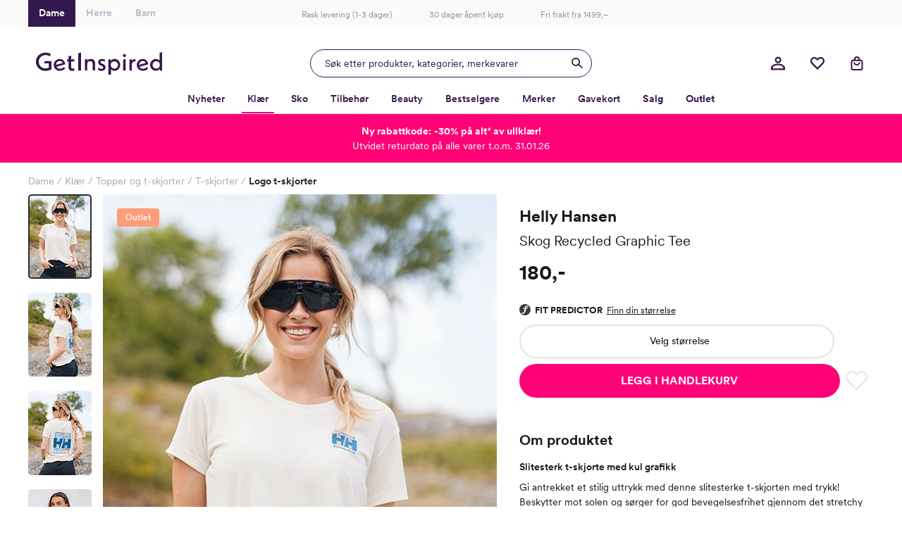

--- FILE ---
content_type: text/html; charset=utf-8
request_url: https://www.getinspired.no/klaer/topper-og-t-skjorter/t-skjorter/logo-t-skjorter/helly-hansen-skog-recycled-graphic-tee-hh-63083-048
body_size: 56871
content:

<!DOCTYPE html>
<html lang="nb">
<head>
    <meta charset="utf-8" />
    <meta name="viewport" content="width=device-width, initial-scale=1.0, maximum-scale=1.0,user-scalable=0"/>

        <script type="text/javascript">
            !function (a, b, c, d, e, f, g, h) {
            a.RaygunObject = e, a[e] = a[e] || function () {
                (a[e].o = a[e].o || []).push(arguments)
            }, f = b.createElement(c), g = b.getElementsByTagName(c)[0],
                f.async = 1, f.src = d, g.parentNode.insertBefore(f, g), h = a.onerror, a.onerror = function (b, c, d, f, g) {
                    h && h(b, c, d, f, g), g || (g = new Error(b)), a[e].q = a[e].q || [], a[e].q.push({
                        e: g
                    })
                }
            }(window, document, "script", "//cdn.raygun.io/raygun4js/raygun.min.js", "rg4js");
        </script>
        <script type="text/javascript">
    rg4js('apiKey', 'w4wYB20x9A1t1aT8xCMuQg');
    rg4js('enableCrashReporting', true);
    rg4js('setVersion', '42.0.8');
    rg4js('options', {
        ignore3rdPartyErrors: true,
        ignoreAjaxError: true,
        ignoreAjaxAbort: true
    });
        </script>
    <link rel="apple-touch-icon" sizes="180x180" href="/favicons/getinspired/apple-touch-icon.png">
    <link rel="icon" type="image/png" href="/favicons/getinspired/favicon-32x32.png" sizes="32x32">
    <link rel="icon" type="image/png" href="/favicons/getinspired/favicon-16x16.png" sizes="16x16">
    <link rel="manifest" href="/manifest">
    <!-- <link rel="mask-icon" href="/favicons/safari-pinned-tab.svg" color="#007e8f"> -->
    <!-- <link rel="shortcut icon" href="/favicons/getinspired/favicon.ico"> -->


    <title>Helly Hansen Skog Recycled Graphic Tee - Hvit | Getinspired.no</title><!-- ssr chunks:  --><link rel="stylesheet" type="text/css" href="/assets/browser.bundle.ee15e7615cd15a6200b2.css" />
<meta name="description" content="Helly Hansen Skog Recycled Graphic Tee i hvit til dame er en slitesterk t-skjorte med kul grafikk. Klikkes hjem fra Get Inspired med lynrask levering." data-dynamic="1" />
<meta property="og:url" content="https://www.getinspired.no/klaer/topper-og-t-skjorter/t-skjorter/logo-t-skjorter/helly-hansen-skog-recycled-graphic-tee-hh-63083-048" data-dynamic="1" />
<meta property="og:type" content="website" data-dynamic="1" />
<meta property="og:title" content="Helly Hansen Skog Recycled Graphic Tee - Hvit" data-dynamic="1" />
<meta property="og:description" content="Helly Hansen Skog Recycled Graphic Tee i hvit til dame er en slitesterk t-skjorte med kul grafikk. Klikkes hjem fra Get Inspired med lynrask levering." data-dynamic="1" />
<meta property="product:condition" content="new" data-dynamic="1" />
<meta property="product:retailer_item_id" content="c-HH-63083-048" data-dynamic="1" />
<meta property="product:availability" content="out of stock" data-dynamic="1" />
<meta property="product:price:amount" content="180.0" data-dynamic="1" />
<meta property="product:price:currency" content="NOK" data-dynamic="1" />
<meta property="product:sizes" content="XS|S|M|L|XL" data-dynamic="1" />
<meta property="product:sizes_in_stock" content="" data-dynamic="1" />
<meta property="og:image" content="https://www.getinspired.no/globalassets/productimages/k_hh-63083-048_230621_fs_1.jpg?ref=5E1FF890BD" data-dynamic="1" />

                <script>
                if (!('Promise' in window && Promise.prototype.finally)) {
                    document.write('<' + 'script src="/assets/polyfills.bundle.a3cc126b2c99e973a14d.js" onerror="window.rg4js&&window.rg4js(\'send\', new Error(\'Failed to load: /assets/polyfills.bundle.a3cc126b2c99e973a14d.js\'))"></' + 'script>');
                }
                </script>
                <script>
                window.scopeReady = new Promise(function (res, rej) { window.resolveScopeReady = res; window.rejectScopeReady = rej; });
                </script>
            <link rel="canonical" href="/klaer/topper-og-t-skjorter/t-skjorter/logo-t-skjorter/helly-hansen-skog-recycled-graphic-tee-hh-63083-048" id="link-canonical" />
<script src="/assets/browser.bundle.5044f56efdf4687d93c8.js" async></script>
<script src="/assets/vendor.chunk.ee1de309a20388366091.js" async></script>
<link rel="stylesheet" type="text/css" href="/assets/browser.bundle.ee15e7615cd15a6200b2.css" />
<link rel="preload" href="/assets/CircularXXWeb-Black.2f25d391ac0d68fa1f870410aff379d7.woff2" as="font" />
<link rel="preload" href="/assets/CircularXXWeb-Bold.6303baeb66307f3e3d21465ca336052f.woff2" as="font" />
<link rel="preload" href="/assets/CircularXXWeb-Book.f693e92725b34e86708d4e664046d6a2.woff2" as="font" />
<link rel="preload" href="/assets/CircularXXWeb-Medium.0e53394902f56ea43827926bbbca1d76.woff2" as="font" />
<link rel="preload" href="/assets/CircularXXWeb-Regular.d2e1100fb949e77712d4f0459a1ae098.woff2" as="font" />


    <style data-glitz>@keyframes a{100%{transform:rotate(360deg)}}@keyframes b{0%{stroke-dasharray:1px, 200px;stroke-dashoffset:0px}50%{stroke-dasharray:89px, 200px;stroke-dashoffset:-35px}100%{stroke-dasharray:89px, 200px;stroke-dashoffset:-124px}}.a{min-height:100vh}.b{display:-webkit-box;display:-moz-box;display:-ms-flexbox;display:-webkit-flex;display:flex}.c{flex-direction:column;-webkit-box-orient:vertical;-webkit-box-direction:normal}.d{background-color:white}.e{position:relative}.f{color:#1a1a1a}.g{position:absolute}.h{width:100%}.i{opacity:1}.j{border-top-width:1px}.k{border-top-style:solid}.l{border-top-color:#E4E4E4}.m{font-size:14px}.n{height:-webkit-fit-content;height:-moz-fit-content;height:fit-content}.o{overflow-y:hidden}.p{padding-bottom:0}.q{overscroll-behavior:contain}.r{transition-property:top;-webkit-transition-property:top;-moz-transition-property:top}.s{transition-duration:400ms}.t{transition-timing-function:ease}.u{z-index:-1}.v{top:calc(-100vh - 0px)}.w{font-family:inherit}.x{font-style:inherit}.y{font-variant:inherit}.z{border-left-width:0}.a0{border-right-width:0}.a1{border-top-width:0}.a2{border-bottom-width:0}.a3{padding-left:0}.a4{padding-right:0}.a5{padding-top:0}.a6{-webkit-user-select:none;-moz-user-select:none;-ms-user-select:none;user-select:none}.a7{text-align:inherit}.a8{cursor:pointer}.a9{background-color:#F8F8F8}.aa{text-transform:inherit}.ab{display:-webkit-inline-box;display:-moz-inline-box;display:-ms-inline-flexbox;display:-webkit-inline-flex;display:inline-flex}.ac{align-items:center;-webkit-box-align:center}.ae{justify-content:center;-webkit-box-pack:center}.af{transition-property:color, background-color;-webkit-transition-property:color, background-color;-moz-transition-property:color, background-color}.ag{transition-duration:200ms}.ah{transition-timing-function:ease-out}.am{text-decoration:underline}.ay{top:0}.az{right:0}.b0{margin-top:32px}.b1{margin-right:32px}.b2{font-size:12px}.b3{color:#737373}.b4{font-weight:600}.b5{border-radius:50%}.b6{height:40px}.b7{width:40px}.b8{font-size:1.5em}.b9{width:32px}.ba{height:32px}.bb{gap:32px}.bc{padding-top:32px}.bd{max-width:1200px}.be{margin-top:0}.bf{margin-bottom:0}.bg{margin-left:auto}.bh{margin-right:auto}.bi{align-self:center;-ms-grid-row-align:center}.bj{display:block}.bk{width:201px}.bl{max-width:830px}.bm{justify-content:space-between;-webkit-box-pack:justify}.bn{border-bottom-width:2px}.bo{border-bottom-color:#F9F8F9}.bp{border-bottom-style:solid}.bq{justify-content:flex-start;-webkit-box-pack:start}.br{text-decoration:none}.bs{background-color:transparent;background-color:initial}.bu{font-size:18px}.bv{margin-top:24px}.bw{margin-bottom:4px}.bx{margin-left:0}.by{margin-right:16px}.bz{padding-bottom:2px}.c0{color:inherit}.c1{color:#AAAAAA}.c2{bottom:-2px}.c3{height:2px}.c4{width:0}.c5{background-color:#1a1a1a}.c6{transition-property:left, width;-webkit-transition-property:left, width;-moz-transition-property:left, width}.c7{left:0}.c8{height:100%}.c9{overflow-y:auto}.ca{overflow-x:hidden}.cb{width:100vw}.cc{order:0}.cd{padding-top:8px}.ce{padding-left:16px}.cf{padding-right:16px}.cg{color:#D90005}.ch{text-align:center}.ci{height:38px}.cj{background-color:#FAFAFB}.ck{width:1200px}.cl{width:200px}.cm{font-size:inherit}.cn{width:50%}.co{box-shadow:none}.cp{padding-top:12px}.cq{border-bottom-color:transparent}.cr{border-bottom-width:1px}.cs{background-color:#34194F}.ct{padding-bottom:12px}.cu{color:white}.cx{color:#BEB6C7}.d0{color:#A08CAA}.d1{left:50%}.d2{transform:translateX(-50%)}.d3{text-decoration:inherit}.d6{display:inline-block}.d7{margin-left:12px}.d8{max-width:100%}.d9{max-width:calc(100vw - 48px)}.da{display:-ms-grid;display:grid}.db{padding-bottom:8px}.dc{grid-template-columns:1fr 1fr 1fr;-ms-grid-columns:1fr 1fr 1fr}.dd{pointer-events:all}.de{height:48px}.dh{transition-property:box-shadow;-webkit-transition-property:box-shadow;-moz-transition-property:box-shadow}.di{will-change:box-shadow}.dj{box-shadow:inset 0px 0px 0px 0px #34194F}.dk{border-left-width:1px}.dl{border-left-style:solid}.dm{border-right-width:1px}.dn{border-right-style:solid}.do{max-width:400px}.dp{color:#34194F}.dq{border-left-color:#34194F}.dr{border-right-color:#34194F}.ds{border-top-color:#34194F}.dt{border-bottom-color:#34194F}.du{width:400px}.dv{background-color:transparent}.dw{cursor:inherit}.dx{line-height:1.5}.dy{padding-top:9.5px}.dz{padding-bottom:9.5px}.e0{padding-left:20px}.e5{outline-width:0}.e6{outline-style:none}.e7{font-weight:inherit}.e8{min-width:40px}.e9{border-radius:100%}.ea{width:inherit}.eb{overflow:hidden}.ec{white-space:nowrap}.ed{text-overflow:ellipsis}.ee{transform:scale(1)}.ef{transition-property:opacity, transform;-webkit-transition-property:opacity, transform;-moz-transition-property:opacity, transform}.eg{width:1em}.eh{height:1em}.ei{margin-top:4px}.el{justify-content:flex-end;-webkit-box-pack:end}.em{width:48px}.er{stroke:inherit}.eu{position:fixed}.ev{max-width:calc(100% - 48px)}.ew{will-change:transform}.ex{left:100%}.ey{stroke-width:2}.ez{height:21px}.f0{min-width:21px}.f1{line-height:20px}.f2{top:calc(50% - 2px)}.f3{right:calc(50% - 23px)}.f4{border-radius:100vw}.f5{border-left-color:white}.f6{border-right-color:white}.f7{border-top-color:white}.f8{border-bottom-color:white}.f9{transform:scale(0)}.fa{transition-property:transform;-webkit-transition-property:transform;-moz-transition-property:transform}.fb{margin-right:4px}.ge{border-bottom-color:#FF0278}.gf{font-weight:700}.gs{border-bottom-color:#E4E4E4}.gt{flex-grow:1;-webkit-box-flex:1}.gu{order:2}.gv{height:0}.gw{transition-property:height;-webkit-transition-property:height;-moz-transition-property:height}.gx{transition-duration:300ms}.gy{max-width:unset}.gz{width:calc(100vw - 0px )}.h0{right:50%}.h1{margin-left:calc(-50vw + 0px)}.h2{margin-right:calc(-50vw + 0px)}.h3{padding-top:16px}.h4{padding-bottom:16px}.h5{padding-left:8px}.h6{padding-right:8px}.h7{color:#302045}.h8{background-color:#F9F8F9}.h9{border-bottom-color:#D1D1D1}.ha{border-left-color:black}.hb{border-right-color:black}.hc{border-top-color:black}.hd{border-bottom-color:black}.he{border-radius:100vh}.hf{width:18px}.hg{height:18px}.hh{min-width:18px}.hi{font-size:8px}.hj{margin-right:8px}.hl{background-color:#FF0278}.hn{margin-left:16px}.ho{min-height:1px}.hp{height:1px}.hq{bottom:0}.hr{margin-right:0}.hs{list-style:none}.hv{height:37px}.hw{flex-wrap:wrap;-webkit-box-lines:multiple}.i2{font-weight:400}.i8{color:#2D2D2D}.i9{grid-template-columns:minmax(0, 1.32fr) minmax(0, 1fr);-ms-grid-columns:minmax(0, 1.32fr) minmax(0, 1fr)}.ia{grid-column-gap:32px}.ib{order:1}.ic{margin-bottom:32px}.id{position:-webkit-sticky;position:sticky}.ie{z-index:6}.if{top:11px}.ih{left:106px}.ii{z-index:3}.ij{pointer-events:none}.ik{top:20px}.il{left:20px}.im{width:-webkit-fit-content;width:-moz-fit-content;width:fit-content}.in{background-color:#FF9C7A}.io{margin-bottom:5px}.ip{border-bottom-right-radius:4px}.iq{border-top-right-radius:4px}.ir{border-top-left-radius:4px}.is{border-bottom-left-radius:4px}.it{letter-spacing:0.2px}.iu{padding-left:12px}.iv{padding-right:12px}.iw{padding-top:4px}.ix{padding-bottom:4px}.j0{flex-shrink:0}.j1{flex-basis:auto}.j2{margin-left:-0px}.j3{flex-grow:0;-webkit-box-flex:0}.j4{width:calc(100% - 0px)}.j5{cursor:-webkit-zoom-in;cursor:-moz-zoom-in;cursor:zoom-in}.j8{transition-property:opacity;-webkit-transition-property:opacity;-moz-transition-property:opacity}.j9{transition-timing-function:ease-in}.ja{object-fit:cover}.jb{object-position:center}.jc{opacity:0}.jd{max-height:600px}.je{width:auto}.jf{max-height:100%}.jg{padding-bottom:20px}.jh{touch-action:manipulation}.ji{width:90px}.k1{border-radius:5px}.ka{width:calc(100% - 56px)}.kb{margin-bottom:29px}.kc{row-gap:8px}.ke{line-height:21px}.kf{font-size:17px}.kg{font-size:22.5px}.kh{line-height:31px}.ki{font-size:19.5px}.kj{line-height:30px}.kk{color:#1A1A1A}.kl{flex-direction:row;-webkit-box-orient:horizontal;-webkit-box-direction:normal}.km{align-items:flex-start;-webkit-box-align:start}.kn{margin-top:14px}.ko{font-size:26px}.kp{font-size:29px}.kq{flex-direction:column-reverse;-webkit-box-orient:vertical;-webkit-box-direction:reverse}.kr{row-gap:6px}.ks{align-items:flex-end;-webkit-box-align:end}.kt{height:19.5px}.ku{margin-bottom:10px}.kv{justify-content:left;-webkit-box-pack:left}.kx{border-left-width:2px}.ky{border-left-color:#E4E4E4}.kz{border-right-width:2px}.l0{border-right-color:#E4E4E4}.l1{border-top-width:2px}.l2{padding-top:13.5px}.l3{padding-bottom:13.5px}.l4{margin-bottom:8px}.l5{font-weight:500}.l6{-webkit-column-gap:6px;column-gap:6px}.l7{margin-bottom:24px}.l8{gap:8px}.l9{text-transform:uppercase}.la{padding-left:32px}.lb{padding-right:32px}.lc{font-size:16px}.ld{min-width:48px}.le{stroke-width:1.5}.lf{padding-left:1px}.lg{padding-right:1px}.lh{padding-top:1px}.li{padding-bottom:1px}.lj{color:#E4E4E4}.lk{fill:transparent}.lm{font-size:35px}.ln{margin-bottom:16px}.lo{padding-top:24px}.lp{padding-bottom:24px}.lq{border-bottom-color:#F3F3F4}.lt{border-radius:0}.lu{font-size:20px}.lv{line-height:24px}.lw{white-space:pre-line}.lx{width:60px}.ly{height:60px}.m0{border-radius:10px}.m1{height:inherit}.m2{height:16px}.m4{fill:#E4E4E4}.m5{min-width:10px}.m6{width:10px}.m7{height:26px}.m8{will-change:height}.m9{width:25px}.ma{vertical-align:initial}.mb{animation-name:a}.mc{animation-duration:2000ms}.md{animation-timing-function:linear}.me{animation-iteration-count:infinite}.mf{animation-name:b}.mg{animation-duration:1500ms}.mh{animation-timing-function:ease-in-out}.mi{margin-top:80px}.mj{margin-left:-24px}.mk{margin-right:-24px}.ml{max-width:calc(100% + 48px)}.mm{width:calc(100% + 48px)}.mn{width:5%}.mo{background-image:-webkit-linear-gradient(90deg, white 0%, rgba(253, 250, 247, 0) 100%);;background-image:-moz-linear-gradient(90deg, white 0%, rgba(253, 250, 247, 0) 100%);;background-image:linear-gradient(90deg, white 0%, rgba(253, 250, 247, 0) 100%);}.mp{transition-property:all;-webkit-transition-property:all;-moz-transition-property:all}.mq{font-size:28px}.mr{-webkit-filter:drop-shadow(0 2px 4px rgba(0, 0, 0, .1)) drop-shadow(0 2px 8px rgba(0, 0, 0, .05));filter:drop-shadow(0 2px 4px rgba(0, 0, 0, .1)) drop-shadow(0 2px 8px rgba(0, 0, 0, .05))}.ms{border-radius:100px}.mt{color:#353535}.mu{left:16px}.mv{cursor:arrow}.mw{width:24px}.mx{height:24px}.my{stroke:currentColor}.mz{fill:currentColor}.n0{transform:rotate(180deg)}.n1{color:#321E46}.n2{margin-right:24px}.n3{margin-left:8px}.n4{width:calc(23.529411764705884% - 16px)}.n5{color:black}.n7{background-color:rgba(255, 255, 255, 0.8)}.n8{border-radius:8px}.n9{top:10px}.na{right:10px}.nb{min-width:auto}.nc{width:38px}.nd{bottom:10px}.ne{align-items:end;-webkit-box-align:end}.nf{border-bottom-right-radius:0}.ng{border-top-right-radius:0}.nh{font-size:11px}.ni{margin-top:12px}.nj{padding-right:4px}.nk{line-height:22px}.nl{margin-top:auto}.nm{grid-template-columns:repeat(auto-fill, minmax(10px, 1fr));-ms-grid-columns:repeat(auto-fill, minmax(10px, 1fr))}.nn{grid-gap:8px}.no{margin-bottom:1px}.np{box-sizing:border-box}.nq{height:10px}.nr{background-color:#2c2c3c}.ns{flex-basis:1px}.nt{color:#FF0278}.nu{line-height:inherit}.nv{display:inline}.nw{text-decoration:line-through}.nx{text-align:left}.ny{background-color:#ffffff}.nz{background-color:#edf4f9}.o0{background-color:#262a3f}.o1{background-color:#242124}.o2{background-color:#252523}.o3{background-color:#f5f5fb}.o4{background-color:#222217}.o5{background-color:#2d1d11}.o6{background-color:#787140}.o7{background-color:#503342}.o8{background-color:#0f3636}.o9{background-color:#1a2130}.oa{background-color:#3a4557}.ob{background-color:#b3b8bc}.oc{background-color:#121110}.od{background-color:#1b1b1b}.oe{background-color:#b9b9b9}.of{background-color:#2f2b23}.og{background-color:#570328}.oh{background-color:#27342c}.oi{background-color:#242d3f}.oj{background-color:#1e1e1d}.ok{background-color:#5f83b6}.ol{background-color:#f5f4f0}.om{background-color:#212120}.on{background-image:-webkit-linear-gradient(270deg,  white 0%, rgba(253, 250, 247, 0) 100%);background-image:-moz-linear-gradient(270deg,  white 0%, rgba(253, 250, 247, 0) 100%);background-image:linear-gradient(270deg,  white 0%, rgba(253, 250, 247, 0) 100%)}.oo{right:16px}.op{border-top-left-radius:0}.oq{border-bottom-left-radius:0}.or{background-color:#c9c5bf}.os{background-color:#153f5c}.ot{background-color:#1c202f}.ou{background-color:#58573d}.ov{background-color:#e8deca}.ow{background-color:#2b5aa3}.ox{background-color:#f3f3f5}.oy{background-color:#f5f5f7}.oz{background-color:#f69a9a}.p0{background-color:#1b1a20}.p1{color:#FF9C7A}.p2{background-color:#303130}.p3{background-color:#858483}.p4{background-color:#f7f2e9}.p5{background-color:#e96a6f}.p6{background-color:#ed8c4d}.p7{background-color:#ddabae}.p8{background-color:#83b0b5}.p9{background-color:#14171e}.pa{background-color:#12110f}.pb{background-color:#918272}.pc{background-color:#d5d1c7}.pd{background-image:-webkit-linear-gradient(90deg, #CC1007, #6060ff, #008D39);background-image:-moz-linear-gradient(90deg, #CC1007, #6060ff, #008D39);background-image:linear-gradient(90deg, #CC1007, #6060ff, #008D39)}.pe{background-color:#850a25}.pf{background-color:#402c29}.pg{background-color:#1c1b1c}.ph{background-color:#ccbca8}.pi{background-color:#191f2e}.pj{background-color:#988a3a}.pk{background-color:#602427}.pl{background-color:#adc1db}.pm{background-color:#474832}.pn{background-color:#4c4f3c}.po{background-color:#cdcdce}.pp{background-color:#b4bbc5}.pq{background-color:#a99f90}.pr{background-color:#1e1d1d}.ps{background-color:#171617}.pt{background-color:#d9ccb5}.pu{background-color:#715439}.pv{background-color:#c2a5a0}.pw{background-color:#d1c1a9}.px{background-color:#836244}.py{background-color:#363230}.pz{background-color:#bab1a3}.q0{width:12px}.q1{height:12px}.q2{margin-left:4px}.q3{background-color:#efe7d3}.q4{background-color:#710414}.q5{background-color:#4c262f}.q6{background-color:#bb8589}.q7{background-color:#72b8d1}.q8{background-color:#dacbbc}.q9{background-color:#40422d}.qa{background-color:#324d61}.qb{background-color:#17171e}.qc{background-color:#4b729f}.qd{background-color:#7da6c8}.qe{background-color:#000000}.qf{background-color:#262f44}.qg{background-color:#6094b9}.qh{background-color:#272c41}.qi{background-color:#727272}.qj{font-size:24px}.qk{line-height:28px}.ql{background-color:#f9f9f9}.qm{flex-basis:0}.qn{margin-bottom:82px}.qo{width:768px}.qp{padding-bottom:32px}.qq{min-height:350px}.qr{order:3}.qs{padding-top:40px}.qt{max-width:990px}.qu{margin-top:8px}.qv{margin-bottom:12px}.qw{margin-top:16px}.qx{width:20px}.qy{height:22px}.qz{margin-top:calc(22px + 16px)}.r0{width:356px}.r1{height:69px}.r2{grid-area:1 / 1}.r3{background-color:#ff0278}.r4{color:#ffffff}.r5{color:transparent}.r6{background-color:#DB0075}.r7{z-index:7}.ai:focus-visible{outline-color:#379EFF}.aj:focus-visible{outline-offset:4px}.ak:focus-visible{outline-style:solid}.al:focus-visible{outline-width:4px}.an:hover{color:#E070A6}.ao:hover{text-decoration:underline}.bt:hover{color:inherit}.cv:hover{background-color:#34194F}.cw:hover{color:white}.cy:hover{background-color:white}.cz:hover{color:#BEB6C7}.d4:hover{text-decoration:inherit}.g3:hover{color:#34194F}.g4:hover{font-weight:600}.g5:hover{border-bottom-color:#FF0278}.g6:hover{border-bottom-width:2px}.g7:hover{border-bottom-style:solid}.gq:hover{font-weight:700}.hk:hover{text-decoration:none}.k0:hover{-webkit-filter:brightness(80%);filter:brightness(80%)}.as:focus{outline-width:0}.at:focus{color:white}.au:focus{text-decoration:underline}.fh:focus{color:#34194F}.fi:focus{font-weight:600}.fj:focus{text-decoration:inherit}.gk:focus{color:inherit}.gl:focus{font-weight:700}.av:active{outline-width:0}.aw:active{color:white}.ax:active{text-decoration:underline}.fl:active{color:#34194F}.fm:active{font-weight:600}.fn:active{text-decoration:inherit}.gn:active{color:inherit}.go:active{font-weight:700}.d5:not(:last-child){margin-right:40px}.m3:not(:last-child){padding-bottom:8px}.e1::placeholder{opacity:0.5}.e2::placeholder{color:#34194F}.fc:hover:hover{font-weight:600}.gg:hover:hover{font-weight:700}.fk:focus:hover{font-weight:600}.gm:focus:hover{font-weight:700}.fo:active:hover{font-weight:600}.gp:active:hover{font-weight:700}.fp:after{position:absolute}.fq:after{content:""}.fr:after{background-color:white}.fs:after{width:8px}.ft:after{height:2px}.fu:after{left:0}.fv:after{bottom:-2px}.g8:after{content:attr(data-label)}.g9:after{visibility:hidden}.ga:after{height:0}.gb:after{overflow:hidden}.gc:after{display:block}.gd:after{font-weight:600}.gr:after{font-weight:700}.i3:after{content:" / "}.i4:after{white-space:pre}.jj:after{pointer-events:none}.jk:after{top:0}.jl:after{right:0}.jm:after{bottom:0}.jn:after{border-left-width:2px}.jo:after{border-left-color:#2D2D2D}.jp:after{border-left-style:solid}.jq:after{border-right-width:2px}.jr:after{border-right-color:#2D2D2D}.js:after{border-right-style:solid}.jt:after{border-top-width:2px}.ju:after{border-top-color:#2D2D2D}.jv:after{border-top-style:solid}.jw:after{border-bottom-width:2px}.jx:after{border-bottom-color:#2D2D2D}.jy:after{border-bottom-style:solid}.jz:after{border-radius:5px}.k2:after{border-left-width:0}.k3:after{border-left-color:#D1D1D1}.k4:after{border-right-width:0}.k5:after{border-right-color:#D1D1D1}.k6:after{border-top-width:0}.k7:after{border-top-color:#D1D1D1}.k8:after{border-bottom-width:0}.k9:after{border-bottom-color:#D1D1D1}.fw:before{position:absolute}.fx:before{content:""}.fy:before{background-color:white}.fz:before{width:8px}.g0:before{height:2px}.g1:before{right:0}.g2:before{bottom:-2px}.j6:before{float:left}.j7:before{padding-top:133%}.lz:before{padding-top:100%}.ht:empty:before{content:" "}.hu:empty:before{white-space:pre}.iy:first-child{margin-top:0}.iz:last-child{margin-bottom:0}</style><style data-glitz media="(hover: hover)">.ap:hover{background-color:#F3F3F3}.aq:hover{color:white}.ar:hover{text-decoration:underline}.en:hover{background-color:#F9F8F9}.eo:hover{color:#5B4570}.fd:hover{color:#34194F}.fe:hover{font-weight:600}.ff:hover{text-decoration:inherit}.gh:hover{color:inherit}.gi:hover{font-weight:700}.hm:hover{background-color:#A3014A}.kw:hover{color:#1a1a1a}.ll:hover{fill:#E4E4E4}.n6:hover{color:#FF0278}.fg:hover:hover{font-weight:600}.gj:hover:hover{font-weight:700}.i5:hover:hover{text-decoration:underline}.i6:focus:hover{text-decoration:underline}.i7:active:hover{text-decoration:underline}</style><style data-glitz media="(min-width: 320px)">.hx{flex-wrap:nowrap;-webkit-box-lines:nowrap}.hy{overflow-x:auto}.hz{white-space:nowrap}.i0{-webkit-overflow-scrolling:touch}</style><style data-glitz media="(min-width: 1024px)">.df{border-radius:24px}.dg{height:40px}.ej{height:24px}.ek{width:24px}.ep{margin-right:16px}.eq{width:40px}.es{height:20px}.et{width:20px}.i1{margin-top:8px}.ig{flex-direction:row-reverse;-webkit-box-orient:horizontal;-webkit-box-direction:reverse}.kd{padding-top:16px}.e3::placeholder{opacity:1}.e4::placeholder{color:#34194F}</style><style data-glitz media="(min-width: 1200px)">.lr{padding-left:0}.ls{padding-right:0}</style>
<!-- Google Tag Manager -->
<script id="CookieConsent" src="https://policy.app.cookieinformation.com/uc.js"
    data-culture="NB" data-gcm-version="2.0" type="text/javascript"></script>
<script>(function(w,d,s,l,i){w[l]=w[l]||[];w[l].push({'gtm.start':
new Date().getTime(),event:'gtm.js'});var f=d.getElementsByTagName(s)[0],
j=d.createElement(s),dl=l!='dataLayer'?'&l='+l:'';j.async=true;j.src=
'https://www.googletagmanager.com/gtm.js?id='+i+dl;f.parentNode.insertBefore(j,f);
})(window,document,'script','dataLayer','GTM-KB5BGKN');</script>
<!-- End Google Tag Manager -->
    <script>
    (function (i, s, o, g, r, a, m) {
        i['VoyadoAnalyticsObject'] = r;
        i[r] = i[r] || function () { (i[r].q = i[r].q || []).push(arguments) }, i[r].l = 1 * new Date();
        a = s.createElement(o), m = s.getElementsByTagName(o)[0];
        a.async = 1;
        a.src = g;
        m.parentNode.insertBefore(a, m)
    })(window, document, 'script', 'https://assets.voyado.com/jsfiles/analytics_0.1.6.min.js', 'voyado');
        
    voyado("setTenant", "GetInspired");
</script>
        <script async src="//js.testfreaks.com/onpage/getinspired-no/head.js"></script>
</head>
<body class="getinspireddame">
<!-- Google Tag Manager (noscript) -->
<noscript><iframe src="https://www.googletagmanager.com/ns.html?id=GTM-KB5BGKN"
height="0" width="0" style="display:none;visibility:hidden"></iframe></noscript>
<!-- End Google Tag Manager (noscript) -->
    
    <div id="triggerbee-placeholder-top-desktop"></div>
    <div id="container"><div class="a b c d"><div class="e"><div><div class="f d g h b c i j k l m n o p q r s t u v"><button type="button" class="w x y z a0 a1 a2 a3 a4 a5 p a6 a7 a8 a9 aa ab ac ae af ag ah ai aj ak al am an ao ap aq ar as at au av aw ax g ay az b0 b1 b2 b3 b4 b5 b6 b7"><svg xmlns="http://www.w3.org/2000/svg" width="1em" height="1em" viewBox="0 0 24 24" fill="none" stroke="currentColor" stroke-width="2" stroke-linecap="round" stroke-linejoin="round" class="ab b8 b9 ba"><line x1="18" y1="6" x2="6" y2="18"></line><line x1="6" y1="6" x2="18" y2="18"></line></svg></button><div class="b c bb bc bd be bf bg bh"><a class="bi" data-scope-link="true" href="/"><svg class="bj ba bk" id="Layer_1" data-name="Layer 1" viewBox="0 0 389.53 69.58"><path d="M39.99 34.93v13.42l-.21.09a27.155 27.155 0 01-10.43 1.89c-5.48.08-10.76-2.05-14.65-5.92A20.377 20.377 0 018.68 29.8C8.68 18.29 18 9.28 29.89 9.28c5.01.04 9.92 1.46 14.18 4.1l1.32-8.07a34.588 34.588 0 00-15.58-3.8C13.1 1.51 0 13.93 0 29.8s12.77 28.29 29.12 28.29c6.69 0 13.55-1.69 18.78-4.66v-25.8H27.4l-1.87 7.29h14.46zm68.69-24.29l-7.9 2.69v8.83h-4.21l-1.17 6.69h5.38v17.73c0 7.2 4.26 11.5 11.35 11.5 2.15.02 4.28-.38 6.28-1.16v-6.84c-1.51.6-3.11.94-4.74 1-3.11 0-4.97-1.98-4.97-5.29V28.85h9.73v-6.69h-9.73l-.02-11.52zm21.89 46.17h8.51V1.36l-8.51 2.76v52.69zm75.14-20.63l-1.57-.55c-3.96-1.41-4.76-2.78-4.76-4.53 0-2.37 1.72-3.84 4.47-3.84 2.37 0 5.65 1.04 8.59 2.71l1.15-6.3a23.386 23.386 0 00-9.9-2.56c-6.77 0-11.49 4.21-11.49 10.23 0 4.94 2.99 8.66 8.44 10.47l1.42.47c4.55 1.49 5.47 2.99 5.47 4.93 0 2.75-2.01 4.46-5.25 4.46-2.99 0-6.08-1.09-9.78-3.42l-1.07 6.31c3.4 2.13 7.3 3.31 11.31 3.43 7.29 0 12.19-4.36 12.19-10.86 0-5.27-3.1-8.95-9.22-10.94zM73.73 21.17c-10.45 0-18.63 8.08-18.63 18.4s8.15 18.32 18.95 18.32c5.8-.04 11.37-2.23 15.64-6.16l-2.54-6.23c-3.91 4.03-8.29 6.08-13.02 6.08s-8.37-2.12-10.43-5.8l-.2-.36.4-.12 26.82-7.63c-1.12-9.72-8.1-16.5-16.98-16.5zM62.18 39.32v-.46c.41-6.54 5.36-11.46 11.51-11.46 4.42 0 7.09 1.86 8.66 6.03l.13.34-20.3 5.54zm180.75-18.23c-4.45-.03-8.69 1.94-11.51 5.39l-.55.67v-5.77l-7.29 1.86v46.34h7.9V52.56l.54.57c2.84 3.02 6.8 4.71 10.94 4.69 9.43 0 17.1-8.26 17.1-18.4s-7.69-18.32-17.13-18.32zm-.83 29.93c-6.28 0-11.22-5.06-11.22-11.55a11.267 11.267 0 0119.34-7.56c3.16 3.25 4.06 8.08 2.29 12.26a11.258 11.258 0 01-10.41 6.85zm27.07 5.79h7.9V21.24l-7.9 2.02v33.55zm27.32-30.33l-.61.84v-5.97l-7.29 2.34v33.12h7.29V39.59c0-7.42 3.78-11.05 11.55-11.07v-7.06c-4.96.04-8.65 1.7-10.94 5.02zm33.37-5.31c-10.45 0-18.62 8.08-18.62 18.4s8.15 18.32 18.95 18.32c5.79-.03 11.37-2.23 15.63-6.16l-2.55-6.23c-3.91 4.03-8.29 6.08-13.02 6.08s-8.38-2.12-10.43-5.8l-.2-.36 27.22-7.75c-1.12-9.72-8.1-16.5-16.98-16.5zm-11.55 18.15v-.46c.41-6.54 5.36-11.46 11.51-11.46 4.42 0 7.09 1.86 8.66 6.03l.13.34-20.3 5.54zm34.16.17c0 10.14 7.9 18.4 17.69 18.4a15.5 15.5 0 0011.67-5.17l.4-.61v4.74h7.29V0l-7.9 2.2v24.17l-.26-.58c-2.94-3.01-7-4.67-11.21-4.6-9.76-.02-17.69 8.22-17.69 18.3zm30.09 0c0 6.47-4.93 11.55-11.22 11.55s-11.21-5.06-11.21-11.55a11.219 11.219 0 0111.22-11.48c3.02 0 5.91 1.22 8.03 3.38 2.11 2.16 3.26 5.08 3.19 8.1zM273.12 5.97c-2.54-.03-4.63 2-4.67 4.55a4.678 4.678 0 007.94 3.48 4.678 4.678 0 00-3.26-8.03zM169.46 20.95a13.94 13.94 0 00-10.33 4.26l-.57.61v-5.39l-7.29 2.43v33.96h7.29V36.99c0-5.47 3.46-9.17 8.6-9.17s7.81 3.22 7.81 8.62V56.8h7.9V35.48c-.03-8.96-5.16-14.54-13.41-14.54zm0 0" fill="#34194f"></path></svg></a></div><section class="bg bh h bl"><div class="e b bm ac bn bo bp a3 a4"><div class="e b bq"><button type="button" class="w x y z a0 a1 a2 a3 a4 a5 a6 br a7 bs a8 av bj bt b4 bu bv bw bx by bz c0">Dame</button><button type="button" class="w x y z a0 a1 a2 a3 a4 a5 a6 br a7 bs a8 av bj c1 bt b4 bu bv bw bx by bz">Herre</button><button type="button" class="w x y z a0 a1 a2 a3 a4 a5 a6 br a7 bs a8 av bj c1 bt b4 bu bv bw bx by bz">Barn</button></div><div class="g c2 c3 c4"><div class="g c3 c5 c6 s t c7 c4"></div></div></div></section><div class="c8 c9 ca"><div class="cb"><section class="bg bh h bl"></section></div></div></div></div></div><header class="e cc"><div><noscript class="cd ce cf b2 cg ch">Det virker som om nettleseren din ikke støtter JavaScript, eller at du har slått av JavaScript. JavaScript er nødvendig for å gi deg den beste opplevelsen.</noscript><div class="f d"><div class="h b m ae ci cj b3"><div class="ck b"><div class="b cl a2 bp bo ac"><button type="button" class="w cm x y z a0 a1 a3 a4 a6 br a8 av cn b4 co cp ch cq cr bp cs i ct cu cv cw">Dame</button><button type="button" class="w cm x y z a0 a1 a3 a4 a6 br bs a8 av cx cn b4 co cp ct ch cq cr bp cy cz">Herre</button><button type="button" class="w cm x y z a0 a1 a3 a4 a6 br bs a8 av cx cn b4 co cp ct ch cq cr bp cy cz">Barn</button></div><div class="cp d0 g d1 d2 b"><a class="c0 d3 b ac bt d4 d5" data-scope-link="true" href="/om-oss"><div class="d6 d7 b2">Rask levering (1-3 dager)</div></a><a class="c0 d3 b ac bt d4 d5" data-scope-link="true" href="/om-oss"><div class="d6 d7 b2">30 dager åpent kjøp</div></a><a class="c0 d3 b ac bt d4 d5" data-scope-link="true" href="/kundeservice/levering"><div class="d6 d7 b2">Fri frakt fra 1499,–</div></a></div></div></div><div class="bg bh d8 h e"><div class="d"><div class="bg bh d9 ck"><div class="da ac db bc dc"><a data-scope-link="true" href="/"><svg class="bj ba bk" id="Layer_1" data-name="Layer 1" viewBox="0 0 389.53 69.58"><path d="M39.99 34.93v13.42l-.21.09a27.155 27.155 0 01-10.43 1.89c-5.48.08-10.76-2.05-14.65-5.92A20.377 20.377 0 018.68 29.8C8.68 18.29 18 9.28 29.89 9.28c5.01.04 9.92 1.46 14.18 4.1l1.32-8.07a34.588 34.588 0 00-15.58-3.8C13.1 1.51 0 13.93 0 29.8s12.77 28.29 29.12 28.29c6.69 0 13.55-1.69 18.78-4.66v-25.8H27.4l-1.87 7.29h14.46zm68.69-24.29l-7.9 2.69v8.83h-4.21l-1.17 6.69h5.38v17.73c0 7.2 4.26 11.5 11.35 11.5 2.15.02 4.28-.38 6.28-1.16v-6.84c-1.51.6-3.11.94-4.74 1-3.11 0-4.97-1.98-4.97-5.29V28.85h9.73v-6.69h-9.73l-.02-11.52zm21.89 46.17h8.51V1.36l-8.51 2.76v52.69zm75.14-20.63l-1.57-.55c-3.96-1.41-4.76-2.78-4.76-4.53 0-2.37 1.72-3.84 4.47-3.84 2.37 0 5.65 1.04 8.59 2.71l1.15-6.3a23.386 23.386 0 00-9.9-2.56c-6.77 0-11.49 4.21-11.49 10.23 0 4.94 2.99 8.66 8.44 10.47l1.42.47c4.55 1.49 5.47 2.99 5.47 4.93 0 2.75-2.01 4.46-5.25 4.46-2.99 0-6.08-1.09-9.78-3.42l-1.07 6.31c3.4 2.13 7.3 3.31 11.31 3.43 7.29 0 12.19-4.36 12.19-10.86 0-5.27-3.1-8.95-9.22-10.94zM73.73 21.17c-10.45 0-18.63 8.08-18.63 18.4s8.15 18.32 18.95 18.32c5.8-.04 11.37-2.23 15.64-6.16l-2.54-6.23c-3.91 4.03-8.29 6.08-13.02 6.08s-8.37-2.12-10.43-5.8l-.2-.36.4-.12 26.82-7.63c-1.12-9.72-8.1-16.5-16.98-16.5zM62.18 39.32v-.46c.41-6.54 5.36-11.46 11.51-11.46 4.42 0 7.09 1.86 8.66 6.03l.13.34-20.3 5.54zm180.75-18.23c-4.45-.03-8.69 1.94-11.51 5.39l-.55.67v-5.77l-7.29 1.86v46.34h7.9V52.56l.54.57c2.84 3.02 6.8 4.71 10.94 4.69 9.43 0 17.1-8.26 17.1-18.4s-7.69-18.32-17.13-18.32zm-.83 29.93c-6.28 0-11.22-5.06-11.22-11.55a11.267 11.267 0 0119.34-7.56c3.16 3.25 4.06 8.08 2.29 12.26a11.258 11.258 0 01-10.41 6.85zm27.07 5.79h7.9V21.24l-7.9 2.02v33.55zm27.32-30.33l-.61.84v-5.97l-7.29 2.34v33.12h7.29V39.59c0-7.42 3.78-11.05 11.55-11.07v-7.06c-4.96.04-8.65 1.7-10.94 5.02zm33.37-5.31c-10.45 0-18.62 8.08-18.62 18.4s8.15 18.32 18.95 18.32c5.79-.03 11.37-2.23 15.63-6.16l-2.55-6.23c-3.91 4.03-8.29 6.08-13.02 6.08s-8.38-2.12-10.43-5.8l-.2-.36 27.22-7.75c-1.12-9.72-8.1-16.5-16.98-16.5zm-11.55 18.15v-.46c.41-6.54 5.36-11.46 11.51-11.46 4.42 0 7.09 1.86 8.66 6.03l.13.34-20.3 5.54zm34.16.17c0 10.14 7.9 18.4 17.69 18.4a15.5 15.5 0 0011.67-5.17l.4-.61v4.74h7.29V0l-7.9 2.2v24.17l-.26-.58c-2.94-3.01-7-4.67-11.21-4.6-9.76-.02-17.69 8.22-17.69 18.3zm30.09 0c0 6.47-4.93 11.55-11.22 11.55s-11.21-5.06-11.21-11.55a11.219 11.219 0 0111.22-11.48c3.02 0 5.91 1.22 8.03 3.38 2.11 2.16 3.26 5.08 3.19 8.1zM273.12 5.97c-2.54-.03-4.63 2-4.67 4.55a4.678 4.678 0 007.94 3.48 4.678 4.678 0 00-3.26-8.03zM169.46 20.95a13.94 13.94 0 00-10.33 4.26l-.57.61v-5.39l-7.29 2.43v33.96h7.29V36.99c0-5.47 3.46-9.17 8.6-9.17s7.81 3.22 7.81 8.62V56.8h7.9V35.48c-.03-8.96-5.16-14.54-13.41-14.54zm0 0" fill="#34194f"></path></svg></a><div aria-label="" class="dd e a8"><form action="/search" class="de df dg dh ag ah di dj dk dl dm dn j k cr bp m do dp d dq dr ds dt du"><div class="e b ac c8"><input type="search" name="q" autoComplete="off" value="" placeholder="Søk etter produkter, kategorier, merkevarer" class="h z a0 a1 a2 c0 dv as dw dx b6 dy dz e0 a4 m e1 e2 e3 e4 e5 e6"/><button type="submit" class="w x y e7 z a0 a1 a2 a6 c0 br a7 bs a8 av aa ab ac ae af ag ah as ai aj ak al dx b6 dy dz m e8 a3 a4 e9 e"><span class="ea b ac ae e7 cm eb ec ed i ee ef ag ah"><svg width="1em" height="1em" class="eg eh b8 bj ei cu ej ek" version="1.1" id="Layer_1" x="0" y="0" viewBox="0 0 500 625" xml:space="preserve"><path d="M312.5 206c0 3.3-.1 6.5-.4 9.8-.1 1.6-.3 3.2-.4 4.8-.5 5 .6-3.3-.2 1.5-1 6.4-2.6 12.8-4.6 19-1 3-2 5.9-3.2 8.8-1.3 3.3 1.7-3.5-.3.7-.8 1.6-1.5 3.2-2.3 4.8-2.9 5.7-6.1 11.1-9.8 16.3-.7 1-2 3.6-3.1 4.2-.1.1 2.7-3.1 1.1-1.5l-1.2 1.5c-2.2 2.7-4.5 5.3-7 7.8-2.1 2.2-4.3 4.3-6.6 6.3-1 .9-2 1.7-3 2.6-.7.6-1.3 1.1-2 1.7-2.8 2.4 2.5-1.7.4-.3-5.2 3.7-10.3 7.3-15.9 10.3-2.7 1.5-5.4 2.9-8.2 4.2-.6.3-1.2.5-1.8.8-2.4 1.3 3.6-1.4 1.1-.5-1.7.6-3.3 1.3-5 1.9-6.1 2.2-12.4 4-18.7 5.2-1.6.3-3.1.6-4.7.8-4.7.8 2.9-.2-.8.1-3.4.4-6.9.7-10.4.8-6.8.2-13.4-.1-20.2-.8-3.7-.4 3.9.6-.8-.1-1.6-.3-3.1-.5-4.7-.8-3.3-.7-6.6-1.5-9.8-2.4-3-.8-6-1.8-8.9-2.9-1.5-.5-2.9-1.1-4.3-1.7-2.7-1 .5.7 1.1.5-.3.1-2.1-.9-2.4-1.1-5.8-2.7-11.3-5.8-16.7-9.2-2.6-1.7-5-3.5-7.5-5.3-2.2-1.5 2.9 2.5 1 .7l-1.5-1.2c-1.3-1.1-2.7-2.2-4-3.4-4.7-4.2-9.1-8.8-13.1-13.6-.6-.7-1.1-1.4-1.7-2-1.5-1.7 1.2 1.5 1.1 1.5-1-.6-2-2.7-2.7-3.7-1.9-2.7-3.7-5.4-5.4-8.2-1.6-2.6-3.1-5.3-4.5-8-.7-1.4-1.4-2.8-2-4.1-.4-.8-.7-1.6-1.1-2.4-1.2-2.3 1.8 4.7.2.5-2.3-5.8-4.2-11.7-5.7-17.8-.7-3.1-1.4-6.2-1.9-9.3 0 0-.6-2.5-.4-2.7-.1.1.6 5.2.2 1.2-.2-1.8-.4-3.7-.5-5.5-.5-6.7-.5-13.5.1-20.2.1-1.6.3-3.2.5-4.8.4-3.7-.7 4.3.1-.8.5-3.3 1.2-6.7 2-10 1.5-6.3 3.7-12.3 6-18.4.8-2.1-.7 1.8-.7 1.7-.1-.2.9-2 1.1-2.4.6-1.4 1.3-2.8 2-4.2 1.5-2.9 3.1-5.8 4.8-8.6 1.6-2.6 3.3-5.2 5-7.7.9-1.2 1.8-2.5 2.7-3.7 1.3-1.8-1.1 1.5-1.1 1.5-.1-.3 1.8-2.2 2.1-2.5 4-4.8 8.4-9.4 13.1-13.6 1.1-1 2.3-2 3.5-3l1.5-1.2c2.7-2.3-.8.5-1 .7 1.3-2.1 5.9-4.3 8-5.7 5.3-3.5 10.9-6.6 16.7-9.2.4-.2 2.2-1.2 2.4-1.1.1 0-3.8 1.5-1.7.7 1.5-.5 2.9-1.1 4.3-1.7 3.1-1.2 6.3-2.2 9.5-3.1 3-.9 6.1-1.6 9.2-2.2 1.6-.3 3.1-.6 4.7-.9.9-.1 1.9-.2 2.7-.4-1 .3-4 .5-1.2.2 6.9-.7 13.9-1 20.9-.8 3 .1 6 .4 9 .7 5.2.6-2.9-.5.8.1 1.8.3 3.6.6 5.4 1 6.6 1.3 13.1 3.1 19.3 5.5 1.2.5 2.5 1 3.7 1.4 3.6 1.4-1-.5-1.1-.5.2-.1 2.4 1.1 2.4 1.1 3 1.4 5.9 2.9 8.8 4.5 2.7 1.5 5.3 3.1 7.9 4.7 2.1 1.4 6.7 3.5 8 5.7.1.1-3.2-2.6-1.5-1.1.6.6 1.4 1.1 2 1.7 1.2 1 2.3 2 3.5 3 2.4 2.2 4.8 4.4 7 6.8 2.1 2.2 4.1 4.5 6.1 6.8l1.2 1.5c1.4 1.6 1.4.4-.7-1 1.2.8 2.3 3.1 3.1 4.2 3.6 5.2 6.9 10.6 9.8 16.3.7 1.4 1.4 2.8 2 4.2.3.6.5 1.2.8 1.8 1.2 2.4-1.4-3.7-.5-1.1 1.1 3.1 2.4 6.2 3.4 9.4 2 6.2 3.5 12.6 4.6 19 .8 4.7-.2-2.9.1.8.2 1.6.3 3.2.5 4.8.3 3.3.4 6.8.4 10.3.1 10.5 9.2 20.5 20 20s20.1-8.8 20-20c-.3-64.1-41-120.9-101-142.9-58.1-21.3-127.5-2.5-166.7 45.3-20.4 24.9-32.5 54.3-35.2 86.4-2.6 30.8 5.2 62.8 21.1 89.2 15.4 25.5 38.7 47.1 66 59.3 30.2 13.6 62.9 17.5 95.4 11 59.5-11.9 108.9-62.9 118.1-123 1.3-8.4 2.2-16.8 2.2-25.3.1-10.5-9.2-20.5-20-20s-19.8 8.8-19.9 20z"></path><path d="M284.9 308.2l44.5 44.5 70.6 70.6 16.4 16.4c7.4 7.4 21 8 28.3 0s7.9-20.4 0-28.3l-44.5-44.5-70.6-70.6-16.4-16.4c-7.4-7.4-21-8-28.3 0-7.4 8-7.9 20.4 0 28.3z"></path></svg></span></button></div></form></div><div class="bg"><nav class="b el"><button data-test-id="open-login-button" type="button" class="w x y e7 z a0 a1 a2 a6 br a7 bs a8 av aa ab ac ae af ag ah as ai aj ak al dx b6 dy dz m e8 a3 a4 e9 e em dp en eo ep eq"><svg width="1em" height="1em" class="ab eg eh b8 er es et eo" id="Layer_1" data-name="Layer 1" viewBox="0 0 153.51 144.68" fill="currentColor"><path d="M76.93 127.69h55.8v-11.86c-6.44-13.46-26.42-23.05-55.48-23.05h-.99c-29.06 0-49.04 9.59-55.47 23.05v11.86h56.14zm0-75.37c.3.02.59.05.89.05 9.64 0 17.46-7.82 17.46-17.46s-7.82-17.45-17.46-17.45c-.3 0-.6.03-.89.05-9.22.47-16.56 8.07-16.56 17.41s7.34 16.94 16.56 17.41z" fill="none"></path><path class="cls-2" d="M76.93 69.78c.3 0 .59.05.89.05 19.28 0 34.91-15.63 34.91-34.91S97.1 0 77.82 0c-.3 0-.59.04-.89.05-18.86.48-34.02 15.89-34.02 34.86S58.06 69.3 76.93 69.78zm0-52.28c.3-.02.59-.05.89-.05 9.64 0 17.46 7.81 17.46 17.45s-7.82 17.46-17.46 17.46c-.3 0-.6-.03-.89-.05-9.22-.47-16.56-8.07-16.56-17.41s7.34-16.94 16.56-17.41zm76.58 127.18l-.06-32.94c-15.11-24.58-42.7-36.4-72.3-36.4h-8.79c-29.6-.02-57.19 11.81-72.3 36.39L0 144.67l76.58-.4 76.93.4zM20.78 127.69v-11.86c6.44-13.46 26.42-23.05 55.48-23.05h.99c29.06 0 49.04 9.59 55.47 23.05v11.86H20.78z"></path></svg></button><div class="e"><div><div><div aria-hidden="true" class="eu ay c8 du ev d ew ex b c"></div></div></div></div><button type="button" class="w x y e7 z a0 a1 a2 a6 br a7 bs a8 av aa ab ac ae af ag ah as ai aj ak al dx b6 dy dz m e8 a3 a4 e9 e by dp em en eo eq"><svg width="1em" height="1em" class="ab eg eh b8 c0 ey bt es et" id="Layer_1" data-name="Layer 1" viewBox="0 0 166.4 150.38" fill="currentColor"><path d="M120.19 18.44c-7.42 0-14.39 2.89-19.64 8.13L83.2 43.92 65.85 26.57c-5.25-5.24-12.22-8.13-19.64-8.13-15.31 0-27.77 12.46-27.77 27.77 0 8.59 3.35 16.66 9.43 22.74l55.33 55.33 55.33-55.33c6.08-6.06 9.43-14.14 9.43-22.74 0-15.31-12.46-27.77-27.77-27.77z" fill="none"></path><path class="cls-2" d="M120.19 0c-12.35 0-23.96 4.8-32.68 13.53l-4.31 4.31-4.31-4.31C70.17 4.8 58.56 0 46.21 0 20.73 0 0 20.73 0 46.21 0 59.73 5.26 72.44 14.82 82l68.38 68.38L151.58 82c9.56-9.56 14.82-22.27 14.82-35.79C166.4 20.73 145.67 0 120.19 0zm18.34 68.95L83.2 124.28 27.87 68.95c-6.08-6.08-9.43-14.15-9.43-22.74 0-15.31 12.46-27.77 27.77-27.77 7.42 0 14.39 2.89 19.64 8.13L83.2 43.92l17.35-17.35c5.25-5.24 12.22-8.13 19.64-8.13 15.31 0 27.77 12.46 27.77 27.77 0 8.6-3.35 16.68-9.43 22.74z"></path></svg><div class="g ez f0 f1 f2 f3 b2 b4 ch f4 dk dl f5 dm dn f6 j k f7 cr bp f8 f9 fa ag ah cs cu">0</div></button><button title="Tom handlevogn" data-test-id="minicart-button" type="button" class="w x y e7 z a0 a1 a2 a6 br a7 bs a8 av aa ab ac ae af ag ah as ai aj ak al dx b6 dy dz m e8 a3 a4 e9 e dp em en eo eq fb"><svg width="1em" height="1em" class="ab eg eh b8 c0 en eo es et" id="Layer_1" data-name="Layer 1" viewBox="0 0 133.85 159.28" fill="currentColor"><path d="M113.97 54.43H19.88c-2.14 0-3.88 1.74-3.88 3.88v81.08c0 2.14 1.74 3.88 3.88 3.88h94.09c2.14 0 3.88-1.74 3.88-3.88V58.31c0-2.14-1.74-3.88-3.88-3.88zm-11.01 21.31c-3.85 16.96-18.81 28.82-36.36 28.84h-.03c-17.19 0-32.09-11.61-36.23-28.25-.65-2.62-.36-5.13.81-7.07 1.03-1.69 2.63-2.84 4.64-3.33 4.62-1.11 8.6 1.51 9.91 6.52 2.2 8.45 7.43 13.81 15.54 15.94 7.99 2.09 15.08.02 21.08-6.16 2.58-2.65 4.33-6.06 5.35-10.43.86-3.68 3.77-6 7.59-6.07 3.75-.08 6.71 2.09 7.63 5.48.38 1.41.41 3.07.08 4.54zM83.8 38.43c.29-.88.45-2.03.45-3.52 0-9.64-7.82-17.45-17.46-17.45-.3 0-.6.03-.89.05-9.22.47-16.56 8.07-16.56 17.41 0 1.52.24 2.67.67 3.52H83.8z" fill="none"></path><path d="M95.25 65.72c-3.82.07-6.73 2.39-7.59 6.07-1.02 4.37-2.77 7.78-5.35 10.43-6 6.18-13.09 8.24-21.08 6.16-8.11-2.12-13.34-7.48-15.54-15.94-1.31-5.02-5.29-7.63-9.91-6.52-2.01.49-3.61 1.64-4.64 3.33-1.18 1.94-1.46 4.45-.81 7.07 4.14 16.64 19.03 28.25 36.23 28.25h.03c17.55-.02 32.51-11.87 36.36-28.84.33-1.47.31-3.12-.08-4.54-.92-3.39-3.88-5.56-7.63-5.48z"></path><path d="M113.97 38.43h-12.44c.12-1.09.18-2.26.18-3.52C101.7 15.63 86.07 0 66.79 0c-.3 0-.59.04-.89.05-18.86.47-34.02 15.88-34.02 34.86 0 1.27.08 2.43.23 3.52H19.88C8.92 38.43 0 47.35 0 58.31v81.08c0 10.96 8.92 19.88 19.88 19.88h94.09c10.96 0 19.88-8.92 19.88-19.88V58.31c0-10.96-8.92-19.88-19.88-19.88zM65.9 17.5c.3-.02.59-.05.89-.05 9.64 0 17.46 7.81 17.46 17.45 0 1.49-.15 2.64-.45 3.52H50.01c-.43-.85-.67-2-.67-3.52 0-9.34 7.34-16.94 16.56-17.41zm51.95 121.9c0 2.14-1.74 3.88-3.88 3.88H19.88c-2.14 0-3.88-1.74-3.88-3.88V58.31c0-2.14 1.74-3.88 3.88-3.88h94.09c2.14 0 3.88 1.74 3.88 3.88v81.08z"></path></svg><div class="g ez f0 f1 f2 f3 b2 b4 ch f4 dk dl f5 dm dn f6 j k f7 cr bp f8 f9 fa ag ah cs cu">0</div></button></nav></div></div></div></div><div class="bg bh d9 ck e"><div class="b ac ae bg bh h"><nav class="b ac"><a class="b4 d3 fc fd fe ff fg fh fi fj fk fl fm fn fo ac c8 ce cf fp fq fr fs ft fu fv fw fx fy fz g0 g1 g2 e cq bn bp g3 g4 d4 g5 g6 g7 cp db b dp m" data-scope-link="true" href="/nyheter"><span data-label="Nyheter" class="e g8 g9 ga gb gc gd">Nyheter</span></a><a class="b4 d3 fc fd fe ff fg fh fi fj fk fl fm fn fo ac c8 ce cf fp fq fr fs ft fu fv fw fx fy fz g0 g1 g2 e g3 g4 d4 g5 g6 g7 cp db b dp m ge bn bp" data-scope-link="true" href="/klaer"><span data-label="Klær" class="e g8 g9 ga gb gc gd b4">Klær</span></a><a class="b4 d3 fc fd fe ff fg fh fi fj fk fl fm fn fo ac c8 ce cf fp fq fr fs ft fu fv fw fx fy fz g0 g1 g2 e cq bn bp g3 g4 d4 g5 g6 g7 cp db b dp m" data-scope-link="true" href="/sko"><span data-label="Sko" class="e g8 g9 ga gb gc gd">Sko</span></a><a class="b4 d3 fc fd fe ff fg fh fi fj fk fl fm fn fo ac c8 ce cf fp fq fr fs ft fu fv fw fx fy fz g0 g1 g2 e cq bn bp g3 g4 d4 g5 g6 g7 cp db b dp m" data-scope-link="true" href="/tilbehor"><span data-label="Tilbehør" class="e g8 g9 ga gb gc gd">Tilbehør</span></a><a class="b4 d3 fc fd fe ff fg fh fi fj fk fl fm fn fo ac c8 ce cf fp fq fr fs ft fu fv fw fx fy fz g0 g1 g2 e cq bn bp g3 g4 d4 g5 g6 g7 cp db b dp m" data-scope-link="true" href="/beauty"><span data-label="Beauty" class="e g8 g9 ga gb gc gd">Beauty</span></a><a class="b4 d3 fc fd fe ff fg fh fi fj fk fl fm fn fo ac c8 ce cf fp fq fr fs ft fu fv fw fx fy fz g0 g1 g2 e cq bn bp g3 g4 d4 g5 g6 g7 cp db b dp m" data-scope-link="true" href="/bestselgere"><span data-label="Bestselgere" class="e g8 g9 ga gb gc gd">Bestselgere</span></a><a class="b4 d3 fc fd fe ff fg fh fi fj fk fl fm fn fo ac c8 ce cf fp fq fr fs ft fu fv fw fx fy fz g0 g1 g2 e cq bn bp g3 g4 d4 g5 g6 g7 cp db b dp m" data-scope-link="true" href="/merker"><span data-label="Merker" class="e g8 g9 ga gb gc gd">Merker</span></a><a class="b4 d3 fc fd fe ff fg fh fi fj fk fl fm fn fo ac c8 ce cf fp fq fr fs ft fu fv fw fx fy fz g0 g1 g2 e cq bn bp g3 g4 d4 g5 g6 g7 cp db b dp m" data-scope-link="true" href="/gavekort"><span data-label="Gavekort" class="e g8 g9 ga gb gc gd">Gavekort</span></a><a class="gf d3 gg gh gi ff gj gk gl fj gm gn go fn gp ac c8 ce cf fp fq fr fs ft fu fv fw fx fy fz g0 g1 g2 e cq bn bp bt gq d4 g5 g6 g7 cp db b dp m" data-scope-link="true" href="/salg"><span data-label="Salg" class="e g8 g9 ga gb gc gr">Salg</span></a><a class="gf d3 gg gh gi ff gj gk gl fj gm gn go fn gp ac c8 ce cf fp fq fr fs ft fu fv fw fx fy fz g0 g1 g2 e cq bn bp bt gq d4 g5 g6 g7 cp db b dp m" data-scope-link="true" href="/outlet"><span data-label="Outlet" class="e g8 g9 ga gb gc gr">Outlet</span></a></nav></div></div><div class="bg bh d8 h"></div></div><div class="cr bp gs"></div></div></div></header><div id="content-container" class="b gt gu"><main class="bg bh d8 h"><div class="gv b eb gw gx ah"><div class="gy gz e d1 h0 h1 h2 n"><div class="b ae ac h3 h4 h5 h6 h7 h8 bu cr h9 bp"><div class="dl ha dk dn hb dm k hc j bp hd cr he hf hg hh hi b ac ae hj"><svg xmlns="http://www.w3.org/2000/svg" width="1em" height="1em" viewBox="0 0 24 24" fill="none" stroke="currentColor" stroke-width="2" stroke-linecap="round" stroke-linejoin="round" class="ab eg eh b8"><polyline points="20 6 9 17 4 12"></polyline></svg></div>Lagt i kurven, utmerket valg!<a class="d3 gn fn bt hk cu hl ff aq hm gf aa ab ac ae af ag ah gk fj as ai aj ak al dx b6 ce cf dy dz m hn ec he" data-scope-link="true" href="/checkout">Til kassen</a></div><div class="ho hp hl h g hq"></div></div></div><main class="bg bh d8 h"><div class="bg bh d9 ck"><ul class="bx hr be bf a3 a4 a5 p hs b ht hu m hv hw hx hy hz i0 i1"><li class="cd db i2 c1 i3 i4"><a class="c0 d3 bt d4 gk fj gn fn gh ff i5 i6 i7" data-scope-link="true" href="/">Dame</a></li><li class="cd db i2 c1 i3 i4"><a class="c0 d3 bt d4 gk fj gn fn gh ff i5 i6 i7" data-scope-link="true" href="/klaer">Klær</a></li><li class="cd db i2 c1 i3 i4"><a class="c0 d3 bt d4 gk fj gn fn gh ff i5 i6 i7" data-scope-link="true" href="/klaer/topper-og-t-skjorter">Topper og t-skjorter</a></li><li class="cd db i2 c1 i3 i4"><a class="c0 d3 bt d4 gk fj gn fn gh ff i5 i6 i7" data-scope-link="true" href="/klaer/topper-og-t-skjorter/t-skjorter">T-skjorter</a></li><li class="cd db gf i8"><a class="c0 d3 bt d4 gk fj gn fn gh ff i5 i6 i7" data-scope-link="true" href="/klaer/topper-og-t-skjorter/t-skjorter/logo-t-skjorter">Logo t-skjorter</a></li></ul></div><div class="bg bh d8 h"><div><div class="bg bh d9 ck da i9 ia"><div class="ib"><div class="bg bh d8 h ic id ie if"><div class="e c b ic ig"><div class="ih g az hq ay"><div class="b c g ii ij ik il"><span class="ac ab im in io cu ip iq ir is b2 b4 it iu iv iw ix iy iz">Outlet<!-- --> </span></div></div><div class="e h"><div class="taggstar-pdp-anchor gt j0 j1 eb"><div class="b ew j2"><div class="e j3 j0 j1 j4 a3"><div class="b c c8 h"><div class="e j5 eb h bj bg bh"><div class="eb fx j6 j7 e"><img alt="Helly Hansen Skog Recycled Graphic Tee Snow" srcSet="/globalassets/productimages/k_hh-63083-048_230621_fs_1.jpg?ref=5E1FF890BD&amp;w=840&amp;mode=max&amp;f.sharpen=90&amp;format=jpg 1.5x,/globalassets/productimages/k_hh-63083-048_230621_fs_1.jpg?ref=5E1FF890BD&amp;w=1120&amp;mode=max&amp;f.sharpen=90&amp;format=jpg 2x" src="/globalassets/productimages/k_hh-63083-048_230621_fs_1.jpg?ref=5E1FF890BD&amp;w=560&amp;mode=max&amp;f.sharpen=90&amp;format=jpg" class="d8 j8 gx j9 g ay az hq c7 h c8 ja jb"/></div></div></div></div><div class="e j3 j0 j1 j4 a3"><div class="b c c8 h"><div class="e j5 eb h bj bg bh"><div class="eb fx j6 j7 e"><img alt="Helly Hansen Skog Recycled Graphic Tee Snow" class="d8 j8 gx j9 jc g ay az hq c7 h c8 ja jb"/></div></div></div></div><div class="e j3 j0 j1 j4 a3"><div class="b c c8 h"><div class="e j5 eb h bj bg bh"><div class="eb fx j6 j7 e"><img alt="Helly Hansen Skog Recycled Graphic Tee Snow" class="d8 j8 gx j9 jc g ay az hq c7 h c8 ja jb"/></div></div></div></div><div class="e j3 j0 j1 j4 a3"><div class="b c c8 h"><div class="e j5 eb h bj bg bh"><div class="eb fx j6 j7 e"><img alt="Helly Hansen Skog Recycled Graphic Tee Snow" class="d8 j8 gx j9 jc g ay az hq c7 h c8 ja jb"/></div></div></div></div><div class="e j3 j0 j1 j4 a3"><div class="b c c8 h"><div class="e j5 eb h bj bg bh"><div class="eb fx j6 j7 e"><img alt="Helly Hansen Skog Recycled Graphic Tee Snow" class="d8 j8 gx j9 jc g ay az hq c7 h c8 ja jb"/></div></div></div></div></div></div></div><div class="e by jd je"><div class="eb c8"><div class="e hr b a6 jf c"><div class="jg"><button type="button" class="w cm x y e7 a3 a4 a5 p a6 c0 br a7 av e jh a8 z a0 a1 a2 bx hr be dv bj ji fq jj fp jk fu jl jm jn jo jp jq jr js jt ju jv jw jx jy jz k0"><div class="eb fx j6 j7 e k1"><img alt="Helly Hansen Skog Recycled Graphic Tee Snow" src="/globalassets/productimages/k_hh-63083-048_230621_fs_1.jpg?ref=5E1FF890BD&amp;w=90&amp;mode=max&amp;f.sharpen=90&amp;format=jpg" class="d8 j8 gx j9 g ay az hq c7 h c8 ja jb"/></div></button></div><div class="jg"><button type="button" class="w cm x y e7 a3 a4 a5 p a6 c0 br a7 av e jh a8 z a0 a1 a2 bx hr be dv bj ji fq jj fp jk fu jl jm k2 k3 jp k4 k5 js k6 k7 jv k8 k9 jy jz k0"><div class="eb fx j6 j7 e k1"><img alt="Helly Hansen Skog Recycled Graphic Tee Snow" class="d8 j8 gx j9 jc g ay az hq c7 h c8 ja jb"/></div></button></div><div class="jg"><button type="button" class="w cm x y e7 a3 a4 a5 p a6 c0 br a7 av e jh a8 z a0 a1 a2 bx hr be dv bj ji fq jj fp jk fu jl jm k2 k3 jp k4 k5 js k6 k7 jv k8 k9 jy jz k0"><div class="eb fx j6 j7 e k1"><img alt="Helly Hansen Skog Recycled Graphic Tee Snow" class="d8 j8 gx j9 jc g ay az hq c7 h c8 ja jb"/></div></button></div><div class="jg"><button type="button" class="w cm x y e7 a3 a4 a5 p a6 c0 br a7 av e jh a8 z a0 a1 a2 bx hr be dv bj ji fq jj fp jk fu jl jm k2 k3 jp k4 k5 js k6 k7 jv k8 k9 jy jz k0"><div class="eb fx j6 j7 e k1"><img alt="Helly Hansen Skog Recycled Graphic Tee Snow" class="d8 j8 gx j9 jc g ay az hq c7 h c8 ja jb"/></div></button></div><div class="p"><button type="button" class="w cm x y e7 a3 a4 a5 p a6 c0 br a7 av e jh a8 z a0 a1 a2 bx hr be dv bj ji fq jj fp jk fu jl jm k2 k3 jp k4 k5 js k6 k7 jv k8 k9 jy jz k0"><div class="eb fx j6 j7 e k1"><img alt="Helly Hansen Skog Recycled Graphic Tee Snow" class="d8 j8 gx j9 jc g ay az hq c7 h c8 ja jb"/></div></button></div></div></div></div></div></div></div><div class="gu"><section class="bg bh d8 h ic"><div class="a3"><div class="ka"><div class="kb b c kc"><div class="b bm c"><div class="kd"><div><div style="grid-column:1 / 2"><a class="b4 ke ht hu be bf kf c0 d3 bt d4 gh ar gk au gn ax" data-scope-link="true" href="/helly-hansen"><h1 class="be bf kg kh gf">Helly Hansen</h1></a><h1 class="bf ki kj i2 ei kk">Skog Recycled Graphic Tee</h1></div></div></div><div class="b kl bm km kn"><span class="a7 bx ko"><span class="c0 kp gf kh bj">180,-</span></span><div class="b kq el kr ks a5"></div></div></div></div><div class="kt ku b kv"><div class="fp-root" data-product-id="p-HH-63083"></div></div><button type="button" class="w x y a6 br a7 a8 av d kw ap kx dl ky kz dn l0 l1 k l bn bp gs aa ac af ag ah as ai aj ak al dx de l2 l3 h co b l4 ce h6 l5 m l6 he f ae">Velg størrelse</button></div><div class="b l7 l8"><button type="button" class="w x y z a0 a1 a2 a6 br a7 a8 av cu hl aq hm gf l9 ab ac ae af ag ah as ai aj ak al dx de la lb l2 l3 he lc gt">Legg i handlekurv</button><button data-test-id="toggle-wishlist-item-button" title="Legg til ønskeliste" type="button" class="w x y e7 z a0 a1 a2 a6 c0 br a7 bs a8 av aa ab ac ae af ag ah as ai aj ak al dx de m ld a3 a4 a5 p e"><span class="ea b ac ae e7 cm eb ec ed i ee ef ag ah"><svg xmlns="http://www.w3.org/2000/svg" width="1em" height="1em" viewBox="0 0 24 24" fill="none" stroke="currentColor" stroke-width="2" stroke-linecap="round" stroke-linejoin="round" class="ab eg eh le lf lg lh li lj lk ll lm"><path d="M20.84 4.61a5.5 5.5 0 0 0-7.78 0L12 5.67l-1.06-1.06a5.5 5.5 0 0 0-7.78 7.78l1.06 1.06L12 21.23l7.78-7.78 1.06-1.06a5.5 5.5 0 0 0 0-7.78z"></path></svg></span></button></div><div class="ln"></div></div><div class="bg bh d8 ck"><div class="ce cf lo lp be bf lq bp bn lr ls d lt"><div class="a3 a4"><h4 class="be bf b ac bx hr gf lu lv h">Om produktet</h4><div class="m h3"><div class="lw"><span class="bj b4 l4">Slitesterk t-skjorte med kul grafikk</span><div>Gi antrekket et stilig uttrykk med denne slitesterke t-skjorten med trykk! Beskytter mot solen og sørger for god bevegelsesfrihet gjennom det stretchy materiale! Et tidløst plagg du kan bruke både til jobb og tur!</div></div><div class="b c8 h3"><div class="lx ly"><a data-scope-link="true" href="/helly-hansen"><div class="eb fx j6 lz e bf m0 h8"><img class="d8 j8 gx j9 jc g ay az hq c7 h c8 ja jb"/></div></a></div><div class="b ac m1 ce cd"><div class="m2"><div id="testfreaks-badge"></div></div></div></div></div></div></div><div class="ce cf lo lp be bf lq bp bn lr ls d lt"><div class="a3 a4"><div class="h4 m"><h4 class="be bf b ac bx hr gf lu lv h">Egenskaper</h4></div><div class="m h3"><div class="b m3"><svg xmlns="http://www.w3.org/2000/svg" width="1em" height="1em" viewBox="0 0 24 24" fill="none" stroke="currentColor" stroke-width="2" stroke-linecap="round" stroke-linejoin="round" class="ab eh b8 m4 lj m5 m6 hj"><circle cx="12" cy="12" r="10"></circle></svg> <!-- -->Produktfarge: Snow</div><div class="b m3"><svg xmlns="http://www.w3.org/2000/svg" width="1em" height="1em" viewBox="0 0 24 24" fill="none" stroke="currentColor" stroke-width="2" stroke-linecap="round" stroke-linejoin="round" class="ab eh b8 m4 lj m5 m6 hj"><circle cx="12" cy="12" r="10"></circle></svg> <!-- -->Rund hals</div><div class="b m3"><svg xmlns="http://www.w3.org/2000/svg" width="1em" height="1em" viewBox="0 0 24 24" fill="none" stroke="currentColor" stroke-width="2" stroke-linecap="round" stroke-linejoin="round" class="ab eh b8 m4 lj m5 m6 hj"><circle cx="12" cy="12" r="10"></circle></svg> <!-- -->Korte ermer</div><div class="b m3"><svg xmlns="http://www.w3.org/2000/svg" width="1em" height="1em" viewBox="0 0 24 24" fill="none" stroke="currentColor" stroke-width="2" stroke-linecap="round" stroke-linejoin="round" class="ab eh b8 m4 lj m5 m6 hj"><circle cx="12" cy="12" r="10"></circle></svg> <!-- -->Beskyttelsesfaktor mot ultrafiolett lys (UV-faktor) på 40</div></div></div></div><div class="ce cf lo lp be bf lq bp bn lr ls d lt"><div class="a3 a4"><div class="eb bp h9 m7 gw gx ah m8 a2 a1 m"><button type="button" class="w cm x y e7 z a0 a1 a2 a5 p a6 c0 br a7 bs a8 av h a3 a4"><div class="b kv ac lu bx hr m7"><h4 class="be bf b ac bx hr gf lu lv h">Størrelsesguide</h4><svg xmlns="http://www.w3.org/2000/svg" width="1em" height="1em" viewBox="0 0 24 24" fill="none" stroke="currentColor" stroke-width="2" stroke-linecap="round" stroke-linejoin="round" class="ab eh b8 m9"><polyline points="6 9 12 15 18 9"></polyline></svg></div></button><div><div class="m h3"><div class="h lo lp b ae"><svg viewBox="25 25 50 50" width="1em" height="1em" class="ab eg eh b8 ma mb mc md me"><circle cx="50" cy="50" r="20" fill="none" stroke="currentColor" stroke-width="5" stroke-miterlimit="10" stroke-dasharray="30, 200" stroke-dashoffset="0" stroke-linecap="round" class="mf mg mh me"></circle></svg></div></div></div></div></div></div><div class="ce cf lo lp be bf lq bp bn lr ls d lt"><div class="a3 a4"><div class="eb bp h9 m7 gw gx ah m8 a2 a1 m"><button type="button" class="w cm x y e7 z a0 a1 a2 a5 p a6 c0 br a7 bs a8 av h a3 a4"><div class="b kv ac lu bx hr m7"><h4 class="be bf b ac bx hr gf lu lv h">Materiale og pleie</h4><svg xmlns="http://www.w3.org/2000/svg" width="1em" height="1em" viewBox="0 0 24 24" fill="none" stroke="currentColor" stroke-width="2" stroke-linecap="round" stroke-linejoin="round" class="ab eh b8 m9"><polyline points="6 9 12 15 18 9"></polyline></svg></div></button><div><div class="m h3"><div class="lw">96% Resirkulert Polyester / 4% Elastan</div></div></div></div></div></div></div></section></div></div><div class="bg bh d9 ck ic"><h2 class="lu gf mi l7 kj">Anbefalt til deg</h2><div class="mj mk ml mm"><div class="e h"><div class="g b c ae c8 c7 ay mn mo gx mp u jc"><button disabled="" class="w x y e7 z a0 a1 a2 a3 a4 a5 p a6 br a7 av g b mq mr ii bi ae ac d ms lx ly gx j8 as mt mu mv"><svg width="1em" height="1em" class="b8 mw mx d6 my mz n0 n1" viewBox="0 0 26 26"><path d="M14.543 2.293a1 1 0 011.414 0l9.293 9.298a2.002 2.002 0 010 2.83l-9.293 9.298a1 1 0 01-1.414-1.415l8.293-8.297H1.25a1 1 0 010-2.002h21.586l-8.293-8.297a1 1 0 010-1.415z" fill="currentColor"></path></svg></button></div><div class="gt j0 j1 eb"><div class="b ew n2 n3"><div class="e j3 j0 j1 n4 ce"><div class="e b c m c8"><button data-test-id="toggle-wishlist-item-button" title="Legg til ønskeliste" type="button" class="w x y e7 a6 br a7 a8 av aa ab ac ae af ag ah as ai aj ak al dx n5 n6 n7 z a0 a1 a2 n8 g n9 na ii nb lc ci nc h5 h6 cd db"><span class="ea b ac ae e7 cm eb ec ed i ee ef ag ah"><svg xmlns="http://www.w3.org/2000/svg" width="1em" height="1em" viewBox="0 0 24 24" fill="none" stroke="currentColor" stroke-width="2" stroke-linecap="round" stroke-linejoin="round" class="ab eg eh b8 le lf lg lh li lk"><path d="M20.84 4.61a5.5 5.5 0 0 0-7.78 0L12 5.67l-1.06-1.06a5.5 5.5 0 0 0-7.78 7.78l1.06 1.06L12 21.23l7.78-7.78 1.06-1.06a5.5 5.5 0 0 0 0-7.78z"></path></svg></span></button><div class="b c8 c"><a data-test-id="product-link" class="c0 d3 bt d4 gh ff gk fj gn fn" data-scope-link="true" href="/klaer/topper-og-t-skjorter/t-skjorter/t-skjorte-med-print/bergans-vaagaa-explore-merino-tee-women-be-3245-navyblue"><div class="e"><div class="eb fx j6 j7 e"><img alt="Bergans Vaagaa Explore Merino Tee Women NavyBlue" itemProp="image" class="d8 j8 gx j9 jc g ay az hq c7 h c8 ja jb"/></div><div><div class="b c g ii ij nd c7"></div><div class="b c g ii ij nd az ne"><span class="ac ab im hl io cu nf ng ir is nh b4 it iu iv iw ix iy iz hr">38%<!-- --> </span></div></div></div></a><div class="ni b c8 bx hr"><div class="b c gt eb nj"><a data-test-id="product-link" class="c0 d3 bt d4 gh ff gk fj gn fn nj" data-scope-link="true" href="/klaer/topper-og-t-skjorter/t-skjorter/t-skjorte-med-print/bergans-vaagaa-explore-merino-tee-women-be-3245-navyblue"><div><span class="gf cm">Bergans</span><h3 class="nk be ln i2 cm eb ec ed">Vaagaa Explore Merino Tee Women</h3></div></a><div class="nl da nm nn no"><a class="np b b5 eb nq m6" data-scope-link="true" href="/klaer/topper-og-t-skjorter/t-skjorter/t-skjorte-med-print/bergans-vaagaa-explore-merino-tee-women-be-3245-navyblue"><div class="nr ns gt"></div></a></div></div><span class="a7"><span class="nt gf h6 nu nv">499,-</span><span class="nw f nx nv">799,-</span></span></div></div></div></div><div class="e j3 j0 j1 n4 ce"><div class="e b c m c8"><button data-test-id="toggle-wishlist-item-button" title="Legg til ønskeliste" type="button" class="w x y e7 a6 br a7 a8 av aa ab ac ae af ag ah as ai aj ak al dx n5 n6 n7 z a0 a1 a2 n8 g n9 na ii nb lc ci nc h5 h6 cd db"><span class="ea b ac ae e7 cm eb ec ed i ee ef ag ah"><svg xmlns="http://www.w3.org/2000/svg" width="1em" height="1em" viewBox="0 0 24 24" fill="none" stroke="currentColor" stroke-width="2" stroke-linecap="round" stroke-linejoin="round" class="ab eg eh b8 le lf lg lh li lk"><path d="M20.84 4.61a5.5 5.5 0 0 0-7.78 0L12 5.67l-1.06-1.06a5.5 5.5 0 0 0-7.78 7.78l1.06 1.06L12 21.23l7.78-7.78 1.06-1.06a5.5 5.5 0 0 0 0-7.78z"></path></svg></span></button><div class="b c8 c"><a data-test-id="product-link" class="c0 d3 bt d4 gh ff gk fj gn fn" data-scope-link="true" href="/klaer/topper-og-t-skjorter/t-skjorter/basic-t-skjorter/twentyfour--t-skjorte-tf-12663-hvit"><div class="e"><div class="eb fx j6 j7 e"><img alt="Twentyfour &amp; T-skjorte Hvit" itemProp="image" class="d8 j8 gx j9 jc g ay az hq c7 h c8 ja jb"/></div></div></a><div class="ni b c8 bx hr"><div class="b c gt eb nj"><a data-test-id="product-link" class="c0 d3 bt d4 gh ff gk fj gn fn nj" data-scope-link="true" href="/klaer/topper-og-t-skjorter/t-skjorter/basic-t-skjorter/twentyfour--t-skjorte-tf-12663-hvit"><div><span class="gf cm">Twentyfour</span><h3 class="nk be ln i2 cm eb ec ed">&amp; T-skjorte</h3></div></a><div class="nl da nm nn no"><a class="np b b5 eb nq m6" data-scope-link="true" href="/klaer/topper-og-t-skjorter/t-skjorter/basic-t-skjorter/twentyfour--t-skjorte-tf-12663-hvit"><div class="ny ns gt"></div></a><a class="np b b5 eb nq m6" data-scope-link="true" href="/klaer/topper-og-t-skjorter/t-skjorter/basic-t-skjorter/twentyfour--t-skjorte-tf-12663-isbla"><div class="nz ns gt"></div></a><a class="np b b5 eb nq m6" data-scope-link="true" href="/klaer/topper-og-t-skjorter/t-skjorter/basic-t-skjorter/twentyfour--t-skjorte-tf-12663-marine"><div class="o0 ns gt"></div></a><a class="np b b5 eb nq m6" data-scope-link="true" href="/klaer/topper-og-t-skjorter/t-skjorter/basic-t-skjorter/twentyfour--t-skjorte-tf-12663-sort"><div class="o1 ns gt"></div></a></div></div><span class="a7"><span class="c0 gf nu nv">299,-</span></span></div></div></div></div><div class="e j3 j0 j1 n4 ce"><div class="e b c m c8"><button data-test-id="toggle-wishlist-item-button" title="Legg til ønskeliste" type="button" class="w x y e7 a6 br a7 a8 av aa ab ac ae af ag ah as ai aj ak al dx n5 n6 n7 z a0 a1 a2 n8 g n9 na ii nb lc ci nc h5 h6 cd db"><span class="ea b ac ae e7 cm eb ec ed i ee ef ag ah"><svg xmlns="http://www.w3.org/2000/svg" width="1em" height="1em" viewBox="0 0 24 24" fill="none" stroke="currentColor" stroke-width="2" stroke-linecap="round" stroke-linejoin="round" class="ab eg eh b8 le lf lg lh li lk"><path d="M20.84 4.61a5.5 5.5 0 0 0-7.78 0L12 5.67l-1.06-1.06a5.5 5.5 0 0 0-7.78 7.78l1.06 1.06L12 21.23l7.78-7.78 1.06-1.06a5.5 5.5 0 0 0 0-7.78z"></path></svg></span></button><div class="b c8 c"><a data-test-id="product-link" class="c0 d3 bt d4 gh ff gk fj gn fn" data-scope-link="true" href="/barn/klaer/t-skjorter-og-topper/adidas-big-logo-tee-160-junior-ad-blteej-jc9659"><div class="e"><div class="eb fx j6 j7 e"><img alt="adidas Big Logo Tee 160 Junior White / Black" itemProp="image" class="d8 j8 gx j9 jc g ay az hq c7 h c8 ja jb"/></div></div></a><div class="ni b c8 bx hr"><div class="b c gt eb nj"><a data-test-id="product-link" class="c0 d3 bt d4 gh ff gk fj gn fn nj" data-scope-link="true" href="/barn/klaer/t-skjorter-og-topper/adidas-big-logo-tee-160-junior-ad-blteej-jc9659"><div><span class="gf cm">adidas</span><h3 class="nk be ln i2 cm eb ec ed">Big Logo Tee 160 Junior</h3></div></a><div class="nl da nm nn no"></div></div><span class="a7"><span class="c0 gf nu nv">249,-</span></span></div></div></div></div><div class="e j3 j0 j1 n4 ce"><div class="e b c m c8"><button data-test-id="toggle-wishlist-item-button" title="Legg til ønskeliste" type="button" class="w x y e7 a6 br a7 a8 av aa ab ac ae af ag ah as ai aj ak al dx n5 n6 n7 z a0 a1 a2 n8 g n9 na ii nb lc ci nc h5 h6 cd db"><span class="ea b ac ae e7 cm eb ec ed i ee ef ag ah"><svg xmlns="http://www.w3.org/2000/svg" width="1em" height="1em" viewBox="0 0 24 24" fill="none" stroke="currentColor" stroke-width="2" stroke-linecap="round" stroke-linejoin="round" class="ab eg eh b8 le lf lg lh li lk"><path d="M20.84 4.61a5.5 5.5 0 0 0-7.78 0L12 5.67l-1.06-1.06a5.5 5.5 0 0 0-7.78 7.78l1.06 1.06L12 21.23l7.78-7.78 1.06-1.06a5.5 5.5 0 0 0 0-7.78z"></path></svg></span></button><div class="b c8 c"><a data-test-id="product-link" class="c0 d3 bt d4 gh ff gk fj gn fn" data-scope-link="true" href="/klaer/topper-og-t-skjorter/t-skjorter/basic-t-skjorter/b.young-pamila-t-shirt-by-20804205-80115"><div class="e"><div class="eb fx j6 j7 e"><img alt="B.YOUNG Pamila T-shirt Off White" itemProp="image" class="d8 j8 gx j9 jc g ay az hq c7 h c8 ja jb"/></div></div></a><div class="ni b c8 bx hr"><div class="b c gt eb nj"><a data-test-id="product-link" class="c0 d3 bt d4 gh ff gk fj gn fn nj" data-scope-link="true" href="/klaer/topper-og-t-skjorter/t-skjorter/basic-t-skjorter/b.young-pamila-t-shirt-by-20804205-80115"><div><span class="gf cm">B.YOUNG</span><h3 class="nk be ln i2 cm eb ec ed">Pamila T-shirt</h3></div></a><div class="nl da nm nn no"><a class="np b b5 eb nq m6" data-scope-link="true" href="/klaer/topper-og-t-skjorter/t-skjorter/basic-t-skjorter/b.young-pamila-t-shirt-by-20804205-80001"><div class="o2 ns gt"></div></a><a class="np b b5 eb nq m6" data-scope-link="true" href="/klaer/topper-og-t-skjorter/t-skjorter/basic-t-skjorter/b.young-pamila-t-shirt-by-20804205-80115"><div class="ny ns gt"></div></a></div></div><span class="a7"><span class="c0 gf nu nv">299,-</span></span></div></div></div></div><div class="e j3 j0 j1 n4 ce"><div class="e b c m c8"><button data-test-id="toggle-wishlist-item-button" title="Legg til ønskeliste" type="button" class="w x y e7 a6 br a7 a8 av aa ab ac ae af ag ah as ai aj ak al dx n5 n6 n7 z a0 a1 a2 n8 g n9 na ii nb lc ci nc h5 h6 cd db"><span class="ea b ac ae e7 cm eb ec ed i ee ef ag ah"><svg xmlns="http://www.w3.org/2000/svg" width="1em" height="1em" viewBox="0 0 24 24" fill="none" stroke="currentColor" stroke-width="2" stroke-linecap="round" stroke-linejoin="round" class="ab eg eh b8 le lf lg lh li lk"><path d="M20.84 4.61a5.5 5.5 0 0 0-7.78 0L12 5.67l-1.06-1.06a5.5 5.5 0 0 0-7.78 7.78l1.06 1.06L12 21.23l7.78-7.78 1.06-1.06a5.5 5.5 0 0 0 0-7.78z"></path></svg></span></button><div class="b c8 c"><a data-test-id="product-link" class="c0 d3 bt d4 gh ff gk fj gn fn" data-scope-link="true" href="/klaer/topper-og-t-skjorter/t-skjorter/basic-t-skjorter/selected-femme-vilja-short-sleeve-printed-tee-sf-16085609-whiteb"><div class="e"><div class="eb fx j6 j7 e"><img alt="Selected Femme Vilja Short Sleeve Printed Tee Bright White / Black" itemProp="image" class="d8 j8 gx j9 jc g ay az hq c7 h c8 ja jb"/></div><div><div class="b c g ii ij nd c7"></div><div class="b c g ii ij nd az ne"><span class="ac ab im hl io cu nf ng ir is nh b4 it iu iv iw ix iy iz hr">27%<!-- --> </span></div></div></div></a><div class="ni b c8 bx hr"><div class="b c gt eb nj"><a data-test-id="product-link" class="c0 d3 bt d4 gh ff gk fj gn fn nj" data-scope-link="true" href="/klaer/topper-og-t-skjorter/t-skjorter/basic-t-skjorter/selected-femme-vilja-short-sleeve-printed-tee-sf-16085609-whiteb"><div><span class="gf cm">Selected Femme</span><h3 class="nk be ln i2 cm eb ec ed">Vilja Short Sleeve Printed Tee</h3></div></a><div class="nl da nm nn no"><a class="np b b5 eb nq m6" data-scope-link="true" href="/klaer/topper-og-t-skjorter/t-skjorter/basic-t-skjorter/selected-femme-vilja-short-sleeve-printed-tee-sf-16085609-whiteb"><div class="o3 ns gt"></div></a><a class="np b b5 eb nq m6" data-scope-link="true" href="/klaer/topper-og-t-skjorter/t-skjorter/basic-t-skjorter/selected-femme-vilja-short-sleeve-printed-tee-sf-16085609-delibw"><div class="o4 ns gt"></div><div class="o5 ns gt"></div></a></div></div><span class="a7"><span class="nt gf h6 nu nv">219,-</span><span class="nw f nx nv">299,-</span></span></div></div></div></div><div class="e j3 j0 j1 n4 ce"><div class="e b c m c8"><button data-test-id="toggle-wishlist-item-button" title="Legg til ønskeliste" type="button" class="w x y e7 a6 br a7 a8 av aa ab ac ae af ag ah as ai aj ak al dx n5 n6 n7 z a0 a1 a2 n8 g n9 na ii nb lc ci nc h5 h6 cd db"><span class="ea b ac ae e7 cm eb ec ed i ee ef ag ah"><svg xmlns="http://www.w3.org/2000/svg" width="1em" height="1em" viewBox="0 0 24 24" fill="none" stroke="currentColor" stroke-width="2" stroke-linecap="round" stroke-linejoin="round" class="ab eg eh b8 le lf lg lh li lk"><path d="M20.84 4.61a5.5 5.5 0 0 0-7.78 0L12 5.67l-1.06-1.06a5.5 5.5 0 0 0-7.78 7.78l1.06 1.06L12 21.23l7.78-7.78 1.06-1.06a5.5 5.5 0 0 0 0-7.78z"></path></svg></span></button><div class="b c8 c"><a data-test-id="product-link" class="c0 d3 bt d4 gh ff gk fj gn fn" data-scope-link="true" href="/klaer/topper-og-t-skjorter/t-skjorter/basic-t-skjorter/vila-nora-short-sleeve-t-shirt-vl-14103448-bwhite"><div class="e"><div class="eb fx j6 j7 e"><img alt="Vila Nora Short Sleeve T-Shirt Ponderosa Pine" itemProp="image" class="d8 j8 gx j9 jc g ay az hq c7 h c8 ja jb"/></div><div><div class="b c g ii ij nd c7"></div><div class="b c g ii ij nd az ne"><span class="ac ab im hl io cu nf ng ir is nh b4 it iu iv iw ix iy iz hr">20%<!-- --> </span></div></div></div></a><div class="ni b c8 bx hr"><div class="b c gt eb nj"><a data-test-id="product-link" class="c0 d3 bt d4 gh ff gk fj gn fn nj" data-scope-link="true" href="/klaer/topper-og-t-skjorter/t-skjorter/basic-t-skjorter/vila-nora-short-sleeve-t-shirt-vl-14103448-bwhite"><div><span class="gf cm">Vila</span><h3 class="nk be ln i2 cm eb ec ed">Nora Short Sleeve T-Shirt</h3></div></a><div class="nl da nm nn no"><a class="np b b5 eb nq m6" data-scope-link="true" href="/klaer/topper-og-t-skjorter/t-skjorter/basic-t-skjorter/vila-nora-short-sleeve-t-shirt-vl-14103448-green"><div class="o6 ns gt"></div></a><a class="np b b5 eb nq m6" data-scope-link="true" href="/klaer/topper-og-t-skjorter/t-skjorter/basic-t-skjorter/vila-nora-short-sleeve-t-shirt-vl-14103448-bwhite"><div class="ny ns gt"></div></a><a class="np b b5 eb nq m6" data-scope-link="true" href="/klaer/topper-og-t-skjorter/t-skjorter/basic-t-skjorter/vila-nora-short-sleeve-t-shirt-vl-14103448-fig"><div class="o7 ns gt"></div></a><a class="np b b5 eb nq m6" data-scope-link="true" href="/klaer/topper-og-t-skjorter/t-skjorter/basic-t-skjorter/vila-nora-short-sleeve-t-shirt-vl-14103448-ppine"><div class="o8 ns gt"></div></a></div></div><span class="a7"><span class="nt gf h6 nu nv">159,-</span><span class="nw f nx nv">199,-</span></span></div></div></div></div><div class="e j3 j0 j1 n4 ce"><div class="e b c m c8"><button data-test-id="toggle-wishlist-item-button" title="Legg til ønskeliste" type="button" class="w x y e7 a6 br a7 a8 av aa ab ac ae af ag ah as ai aj ak al dx n5 n6 n7 z a0 a1 a2 n8 g n9 na ii nb lc ci nc h5 h6 cd db"><span class="ea b ac ae e7 cm eb ec ed i ee ef ag ah"><svg xmlns="http://www.w3.org/2000/svg" width="1em" height="1em" viewBox="0 0 24 24" fill="none" stroke="currentColor" stroke-width="2" stroke-linecap="round" stroke-linejoin="round" class="ab eg eh b8 le lf lg lh li lk"><path d="M20.84 4.61a5.5 5.5 0 0 0-7.78 0L12 5.67l-1.06-1.06a5.5 5.5 0 0 0-7.78 7.78l1.06 1.06L12 21.23l7.78-7.78 1.06-1.06a5.5 5.5 0 0 0 0-7.78z"></path></svg></span></button><div class="b c8 c"><a data-test-id="product-link" class="c0 d3 bt d4 gh ff gk fj gn fn" data-scope-link="true" href="/klaer/topper-og-t-skjorter/t-skjorter/basic-t-skjorter/helly-hansen-w-thalia-summer-top-hh-34350-598"><div class="e"><div class="eb fx j6 j7 e"><img alt="Helly Hansen W Thalia Summer Top Navy Stripe" itemProp="image" class="d8 j8 gx j9 jc g ay az hq c7 h c8 ja jb"/></div><div><div class="b c g ii ij nd c7"></div><div class="b c g ii ij nd az ne"><span class="ac ab im hl io cu nf ng ir is nh b4 it iu iv iw ix iy iz hr">60%<!-- --> </span></div></div></div></a><div class="ni b c8 bx hr"><div class="b c gt eb nj"><a data-test-id="product-link" class="c0 d3 bt d4 gh ff gk fj gn fn nj" data-scope-link="true" href="/klaer/topper-og-t-skjorter/t-skjorter/basic-t-skjorter/helly-hansen-w-thalia-summer-top-hh-34350-598"><div><span class="gf cm">Helly Hansen</span><h3 class="nk be ln i2 cm eb ec ed">W Thalia Summer Top</h3></div></a><div class="nl da nm nn no"><a class="np b b5 eb nq m6" data-scope-link="true" href="/klaer/topper-og-t-skjorter/t-skjorter/basic-t-skjorter/helly-hansen-w-thalia-summer-top-hh-34350-597"><div class="o9 ns gt"></div></a><a class="np b b5 eb nq m6" data-scope-link="true" href="/klaer/topper-og-t-skjorter/t-skjorter/basic-t-skjorter/helly-hansen-w-thalia-summer-top-hh-34350-598"><div class="oa ns gt"></div><div class="ob ns gt"></div></a></div></div><span class="a7"><span class="nt gf h6 nu nv">199,-</span><span class="nw f nx nv">499,-</span></span></div></div></div></div><div class="e j3 j0 j1 n4 ce"><div class="e b c m c8"><button data-test-id="toggle-wishlist-item-button" title="Legg til ønskeliste" type="button" class="w x y e7 a6 br a7 a8 av aa ab ac ae af ag ah as ai aj ak al dx n5 n6 n7 z a0 a1 a2 n8 g n9 na ii nb lc ci nc h5 h6 cd db"><span class="ea b ac ae e7 cm eb ec ed i ee ef ag ah"><svg xmlns="http://www.w3.org/2000/svg" width="1em" height="1em" viewBox="0 0 24 24" fill="none" stroke="currentColor" stroke-width="2" stroke-linecap="round" stroke-linejoin="round" class="ab eg eh b8 le lf lg lh li lk"><path d="M20.84 4.61a5.5 5.5 0 0 0-7.78 0L12 5.67l-1.06-1.06a5.5 5.5 0 0 0-7.78 7.78l1.06 1.06L12 21.23l7.78-7.78 1.06-1.06a5.5 5.5 0 0 0 0-7.78z"></path></svg></span></button><div class="b c8 c"><a data-test-id="product-link" class="c0 d3 bt d4 gh ff gk fj gn fn" data-scope-link="true" href="/klaer/topper-og-t-skjorter/t-skjorter/basic-t-skjorter/twentyfour--t-skjorte-tf-12663-isbla"><div class="e"><div class="eb fx j6 j7 e"><img alt="Twentyfour &amp; T-skjorte Isblå" itemProp="image" class="d8 j8 gx j9 jc g ay az hq c7 h c8 ja jb"/></div></div></a><div class="ni b c8 bx hr"><div class="b c gt eb nj"><a data-test-id="product-link" class="c0 d3 bt d4 gh ff gk fj gn fn nj" data-scope-link="true" href="/klaer/topper-og-t-skjorter/t-skjorter/basic-t-skjorter/twentyfour--t-skjorte-tf-12663-isbla"><div><span class="gf cm">Twentyfour</span><h3 class="nk be ln i2 cm eb ec ed">&amp; T-skjorte</h3></div></a><div class="nl da nm nn no"><a class="np b b5 eb nq m6" data-scope-link="true" href="/klaer/topper-og-t-skjorter/t-skjorter/basic-t-skjorter/twentyfour--t-skjorte-tf-12663-hvit"><div class="ny ns gt"></div></a><a class="np b b5 eb nq m6" data-scope-link="true" href="/klaer/topper-og-t-skjorter/t-skjorter/basic-t-skjorter/twentyfour--t-skjorte-tf-12663-isbla"><div class="nz ns gt"></div></a><a class="np b b5 eb nq m6" data-scope-link="true" href="/klaer/topper-og-t-skjorter/t-skjorter/basic-t-skjorter/twentyfour--t-skjorte-tf-12663-marine"><div class="o0 ns gt"></div></a><a class="np b b5 eb nq m6" data-scope-link="true" href="/klaer/topper-og-t-skjorter/t-skjorter/basic-t-skjorter/twentyfour--t-skjorte-tf-12663-sort"><div class="o1 ns gt"></div></a></div></div><span class="a7"><span class="c0 gf nu nv">299,-</span></span></div></div></div></div><div class="e j3 j0 j1 n4 ce"><div class="e b c m c8"><button data-test-id="toggle-wishlist-item-button" title="Legg til ønskeliste" type="button" class="w x y e7 a6 br a7 a8 av aa ab ac ae af ag ah as ai aj ak al dx n5 n6 n7 z a0 a1 a2 n8 g n9 na ii nb lc ci nc h5 h6 cd db"><span class="ea b ac ae e7 cm eb ec ed i ee ef ag ah"><svg xmlns="http://www.w3.org/2000/svg" width="1em" height="1em" viewBox="0 0 24 24" fill="none" stroke="currentColor" stroke-width="2" stroke-linecap="round" stroke-linejoin="round" class="ab eg eh b8 le lf lg lh li lk"><path d="M20.84 4.61a5.5 5.5 0 0 0-7.78 0L12 5.67l-1.06-1.06a5.5 5.5 0 0 0-7.78 7.78l1.06 1.06L12 21.23l7.78-7.78 1.06-1.06a5.5 5.5 0 0 0 0-7.78z"></path></svg></span></button><div class="b c8 c"><a data-test-id="product-link" class="c0 d3 bt d4 gh ff gk fj gn fn" data-scope-link="true" href="/klaer/topper-og-t-skjorter/t-skjorter/logo-t-skjorter/lee-logo-tee-lj-l42u-er12"><div class="e"><div class="eb fx j6 j7 e"><img alt="Lee Logo Tee White" itemProp="image" class="d8 j8 gx j9 jc g ay az hq c7 h c8 ja jb"/></div></div></a><div class="ni b c8 bx hr"><div class="b c gt eb nj"><a data-test-id="product-link" class="c0 d3 bt d4 gh ff gk fj gn fn nj" data-scope-link="true" href="/klaer/topper-og-t-skjorter/t-skjorter/logo-t-skjorter/lee-logo-tee-lj-l42u-er12"><div><span class="gf cm">Lee</span><h3 class="nk be ln i2 cm eb ec ed">Logo Tee</h3></div></a><div class="nl da nm nn no"><a class="np b b5 eb nq m6" data-scope-link="true" href="/klaer/topper-og-t-skjorter/t-skjorter/logo-t-skjorter/lee-logo-tee-lj-l42u-er12"><div class="ny ns gt"></div></a><a class="np b b5 eb nq m6" data-scope-link="true" href="/klaer/topper-og-t-skjorter/t-skjorter/logo-t-skjorter/lee-logo-tee-lj-l42u-er01"><div class="oc ns gt"></div></a></div></div><span class="a7"><span class="c0 gf nu nv">299,-</span></span></div></div></div></div><div class="e j3 j0 j1 n4 ce"><div class="e b c m c8"><button data-test-id="toggle-wishlist-item-button" title="Legg til ønskeliste" type="button" class="w x y e7 a6 br a7 a8 av aa ab ac ae af ag ah as ai aj ak al dx n5 n6 n7 z a0 a1 a2 n8 g n9 na ii nb lc ci nc h5 h6 cd db"><span class="ea b ac ae e7 cm eb ec ed i ee ef ag ah"><svg xmlns="http://www.w3.org/2000/svg" width="1em" height="1em" viewBox="0 0 24 24" fill="none" stroke="currentColor" stroke-width="2" stroke-linecap="round" stroke-linejoin="round" class="ab eg eh b8 le lf lg lh li lk"><path d="M20.84 4.61a5.5 5.5 0 0 0-7.78 0L12 5.67l-1.06-1.06a5.5 5.5 0 0 0-7.78 7.78l1.06 1.06L12 21.23l7.78-7.78 1.06-1.06a5.5 5.5 0 0 0 0-7.78z"></path></svg></span></button><div class="b c8 c"><a data-test-id="product-link" class="c0 d3 bt d4 gh ff gk fj gn fn" data-scope-link="true" href="/klaer/topper-og-t-skjorter/t-skjorter/basic-t-skjorter/only-moster-short-sleeve-o-neck-top-oy-15106662-lgm"><div class="e"><div class="eb fx j6 j7 e"><img alt="Only Moster Short Sleeve O-Neck Top Light Grey Melange" itemProp="image" class="d8 j8 gx j9 jc g ay az hq c7 h c8 ja jb"/></div><div><div class="b c g ii ij nd c7"></div><div class="b c g ii ij nd az ne"><span class="ac ab im hl io cu nf ng ir is nh b4 it iu iv iw ix iy iz hr">22%<!-- --> </span></div></div></div></a><div class="ni b c8 bx hr"><div class="b c gt eb nj"><a data-test-id="product-link" class="c0 d3 bt d4 gh ff gk fj gn fn nj" data-scope-link="true" href="/klaer/topper-og-t-skjorter/t-skjorter/basic-t-skjorter/only-moster-short-sleeve-o-neck-top-oy-15106662-lgm"><div><span class="gf cm">Only</span><h3 class="nk be ln i2 cm eb ec ed">Moster Short Sleeve O-Neck Top</h3></div></a><div class="nl da nm nn no"><a class="np b b5 eb nq m6" data-scope-link="true" href="/klaer/topper-og-t-skjorter/t-skjorter/basic-t-skjorter/only-moster-short-sleeve-o-neck-top-oy-15106662-black"><div class="od ns gt"></div></a><a class="np b b5 eb nq m6" data-scope-link="true" href="/klaer/topper-og-t-skjorter/t-skjorter/basic-t-skjorter/only-moster-short-sleeve-o-neck-top-oy-15106662-white"><div class="ny ns gt"></div></a><a class="np b b5 eb nq m6" data-scope-link="true" href="/klaer/topper-og-t-skjorter/t-skjorter/basic-t-skjorter/only-moster-short-sleeve-o-neck-top-oy-15106662-lgm"><div class="oe ns gt"></div></a><a class="np b b5 eb nq m6" data-scope-link="true" href="/klaer/topper-og-t-skjorter/t-skjorter/basic-t-skjorter/only-moster-short-sleeve-o-neck-top-oy-15106662-demitass"><div class="of ns gt"></div></a><a class="np b b5 eb nq m6" data-scope-link="true" href="/klaer/topper-og-t-skjorter/t-skjorter/basic-t-skjorter/only-moster-short-sleeve-o-neck-top-oy-15106662-burgundy"><div class="og ns gt"></div></a><a class="np b b5 eb nq m6" data-scope-link="true" href="/klaer/topper-og-t-skjorter/t-skjorter/basic-t-skjorter/only-moster-short-sleeve-o-neck-top-oy-15106662-rosin"><div class="oh ns gt"></div></a><a class="np b b5 eb nq m6" data-scope-link="true" href="/klaer/topper-og-t-skjorter/t-skjorter/basic-t-skjorter/only-moster-short-sleeve-o-neck-top-oy-15106662-navybla"><div class="oi ns gt"></div></a></div></div><span class="a7"><span class="nt gf h6 nu nv">179,-</span><span class="nw f nx nv">229,-</span></span></div></div></div></div><div class="e j3 j0 j1 n4 ce"><div class="e b c m c8"><button data-test-id="toggle-wishlist-item-button" title="Legg til ønskeliste" type="button" class="w x y e7 a6 br a7 a8 av aa ab ac ae af ag ah as ai aj ak al dx n5 n6 n7 z a0 a1 a2 n8 g n9 na ii nb lc ci nc h5 h6 cd db"><span class="ea b ac ae e7 cm eb ec ed i ee ef ag ah"><svg xmlns="http://www.w3.org/2000/svg" width="1em" height="1em" viewBox="0 0 24 24" fill="none" stroke="currentColor" stroke-width="2" stroke-linecap="round" stroke-linejoin="round" class="ab eg eh b8 le lf lg lh li lk"><path d="M20.84 4.61a5.5 5.5 0 0 0-7.78 0L12 5.67l-1.06-1.06a5.5 5.5 0 0 0-7.78 7.78l1.06 1.06L12 21.23l7.78-7.78 1.06-1.06a5.5 5.5 0 0 0 0-7.78z"></path></svg></span></button><div class="b c8 c"><a data-test-id="product-link" class="c0 d3 bt d4 gh ff gk fj gn fn" data-scope-link="true" href="/klaer/topper-og-t-skjorter/t-skjorter/basic-t-skjorter/inwear-dagna-t-shirt-iw-30106471-300001"><div class="e"><div class="eb fx j6 j7 e"><img alt="InWear Dagna T-Shirt Pure White" itemProp="image" class="d8 j8 gx j9 jc g ay az hq c7 h c8 ja jb"/></div></div></a><div class="ni b c8 bx hr"><div class="b c gt eb nj"><a data-test-id="product-link" class="c0 d3 bt d4 gh ff gk fj gn fn nj" data-scope-link="true" href="/klaer/topper-og-t-skjorter/t-skjorter/basic-t-skjorter/inwear-dagna-t-shirt-iw-30106471-300001"><div><span class="gf cm">InWear</span><h3 class="nk be ln i2 cm eb ec ed">Dagna T-Shirt</h3></div></a><div class="nl da nm nn no"><a class="np b b5 eb nq m6" data-scope-link="true" href="/klaer/topper-og-t-skjorter/t-skjorter/basic-t-skjorter/inwear-dagna-t-shirt-iw-30106471-194008"><div class="oj ns gt"></div></a><a class="np b b5 eb nq m6" data-scope-link="true" href="/klaer/topper-og-t-skjorter/t-skjorter/basic-t-skjorter/inwear-dagna-t-shirt-iw-30106471-300001"><div class="ny ns gt"></div></a><a class="np b b5 eb nq m6" data-scope-link="true" href="/klaer/topper-og-t-skjorter/t-skjorter/basic-t-skjorter/inwear-dagna-t-shirt-iw-30106471-183928"><div class="ok ns gt"></div></a><a class="np b b5 eb nq m6" data-scope-link="true" href="/klaer/topper-og-t-skjorter/t-skjorter/basic-t-skjorter/inwear-dagna-t-shirt-iw-30106471-110701"><div class="ny ns gt"></div></a></div></div><span class="a7"><span class="c0 gf nu nv">449,-</span></span></div></div></div></div><div class="e j3 j0 j1 n4 ce"><div class="e b c m c8"><button data-test-id="toggle-wishlist-item-button" title="Legg til ønskeliste" type="button" class="w x y e7 a6 br a7 a8 av aa ab ac ae af ag ah as ai aj ak al dx n5 n6 n7 z a0 a1 a2 n8 g n9 na ii nb lc ci nc h5 h6 cd db"><span class="ea b ac ae e7 cm eb ec ed i ee ef ag ah"><svg xmlns="http://www.w3.org/2000/svg" width="1em" height="1em" viewBox="0 0 24 24" fill="none" stroke="currentColor" stroke-width="2" stroke-linecap="round" stroke-linejoin="round" class="ab eg eh b8 le lf lg lh li lk"><path d="M20.84 4.61a5.5 5.5 0 0 0-7.78 0L12 5.67l-1.06-1.06a5.5 5.5 0 0 0-7.78 7.78l1.06 1.06L12 21.23l7.78-7.78 1.06-1.06a5.5 5.5 0 0 0 0-7.78z"></path></svg></span></button><div class="b c8 c"><a data-test-id="product-link" class="c0 d3 bt d4 gh ff gk fj gn fn" data-scope-link="true" href="/klaer/topper-og-t-skjorter/t-skjorter/logo-t-skjorter/replay-small-r-tee-woman-rp-w3566b2660-011"><div class="e"><div class="eb fx j6 j7 e"><img alt="Replay Small R-Tee Woman White" itemProp="image" class="d8 j8 gx j9 jc g ay az hq c7 h c8 ja jb"/></div></div></a><div class="ni b c8 bx hr"><div class="b c gt eb nj"><a data-test-id="product-link" class="c0 d3 bt d4 gh ff gk fj gn fn nj" data-scope-link="true" href="/klaer/topper-og-t-skjorter/t-skjorter/logo-t-skjorter/replay-small-r-tee-woman-rp-w3566b2660-011"><div><span class="gf cm">Replay</span><h3 class="nk be ln i2 cm eb ec ed">Small R-Tee Woman</h3></div></a><div class="nl da nm nn no"><a class="np b b5 eb nq m6" data-scope-link="true" href="/klaer/topper-og-t-skjorter/t-skjorter/logo-t-skjorter/replay-small-r-tee-woman-rp-w3566b2660-011"><div class="ol ns gt"></div></a><a class="np b b5 eb nq m6" data-scope-link="true" href="/klaer/topper-og-t-skjorter/t-skjorter/logo-t-skjorter/replay-small-r-tee-woman-rp-w3566b2660-098"><div class="om ns gt"></div></a></div></div><span class="a7"><span class="c0 gf nu nv">699,-</span></span></div></div></div></div></div></div><div class="g b c ae c8 az ay mn on gx mp u jc"><button disabled="" class="w x y e7 z a0 a1 a2 a3 a4 a5 p a6 br a7 av g b mq mr ii bi ae ac d ms lx ly gx j8 as mt oo mv"><svg width="1em" height="1em" class="b8 mw mx d6 my mz n1" viewBox="0 0 26 26"><path d="M14.543 2.293a1 1 0 011.414 0l9.293 9.298a2.002 2.002 0 010 2.83l-9.293 9.298a1 1 0 01-1.414-1.415l8.293-8.297H1.25a1 1 0 010-2.002h21.586l-8.293-8.297a1 1 0 010-1.415z" fill="currentColor"></path></svg></button></div></div></div></div><div class="bg bh d9 ck ic"><h2 class="lu gf mi l7 kj">Ofte kjøpt sammen med</h2><div class="mj mk ml mm"><div class="e h"><div class="g b c ae c8 c7 ay mn mo gx mp u jc"><button disabled="" class="w x y e7 z a0 a1 a2 a3 a4 a5 p a6 br a7 av g b mq mr ii bi ae ac d ms lx ly gx j8 as mt mu mv"><svg width="1em" height="1em" class="b8 mw mx d6 my mz n0 n1" viewBox="0 0 26 26"><path d="M14.543 2.293a1 1 0 011.414 0l9.293 9.298a2.002 2.002 0 010 2.83l-9.293 9.298a1 1 0 01-1.414-1.415l8.293-8.297H1.25a1 1 0 010-2.002h21.586l-8.293-8.297a1 1 0 010-1.415z" fill="currentColor"></path></svg></button></div><div class="gt j0 j1 eb"><div class="b ew n2 n3"><div class="e j3 j0 j1 n4 ce"><div class="e b c m c8"><button data-test-id="toggle-wishlist-item-button" title="Legg til ønskeliste" type="button" class="w x y e7 a6 br a7 a8 av aa ab ac ae af ag ah as ai aj ak al dx n5 n6 n7 z a0 a1 a2 n8 g n9 na ii nb lc ci nc h5 h6 cd db"><span class="ea b ac ae e7 cm eb ec ed i ee ef ag ah"><svg xmlns="http://www.w3.org/2000/svg" width="1em" height="1em" viewBox="0 0 24 24" fill="none" stroke="currentColor" stroke-width="2" stroke-linecap="round" stroke-linejoin="round" class="ab eg eh b8 le lf lg lh li lk"><path d="M20.84 4.61a5.5 5.5 0 0 0-7.78 0L12 5.67l-1.06-1.06a5.5 5.5 0 0 0-7.78 7.78l1.06 1.06L12 21.23l7.78-7.78 1.06-1.06a5.5 5.5 0 0 0 0-7.78z"></path></svg></span></button><div class="b c8 c"><a data-test-id="product-link" class="c0 d3 bt d4 gh ff gk fj gn fn" data-scope-link="true" href="/klaer/undertoy/sokker/ullsokker/devold-nansen-wool-sock-de-516063a-770a"><div class="e"><div class="eb fx j6 j7 e"><img alt="Devold Nansen Wool Sock Grey Melange" itemProp="image" class="d8 j8 gx j9 jc g ay az hq c7 h c8 ja jb"/></div><div><div class="b c g ii ij nd c7"><span class="ac ab im hl io cu ip iq op oq nh b4 it iu iv iw ix iy iz bx">ULL30<!-- --> </span><span class="ac ab im d io f ip iq op oq nh b4 it iu iv iw ix iy iz bx">Unisex<!-- --> </span></div></div></div></a><div class="ni b c8 bx hr"><div class="b c gt eb nj"><a data-test-id="product-link" class="c0 d3 bt d4 gh ff gk fj gn fn nj" data-scope-link="true" href="/klaer/undertoy/sokker/ullsokker/devold-nansen-wool-sock-de-516063a-770a"><div><span class="gf cm">Devold</span><h3 class="nk be ln i2 cm eb ec ed">Nansen Wool Sock</h3></div></a><div class="nl da nm nn no"><a class="np b b5 eb nq m6" data-scope-link="true" href="/klaer/undertoy/sokker/ullsokker/devold-nansen-wool-sock-de-516063a-770a"><div class="or ns gt"></div></a><a class="np b b5 eb nq m6" data-scope-link="true" href="/klaer/undertoy/sokker/ullsokker/devold-nansen-wool-sock-de-516063a-422a"><div class="os ns gt"></div></a><a class="np b b5 eb nq m6" data-scope-link="true" href="/klaer/undertoy/sokker/ullsokker/devold-nansen-wool-sock-de-516063a-284a"><div class="ot ns gt"></div></a><a class="np b b5 eb nq m6" data-scope-link="true" href="/klaer/undertoy/sokker/ullsokker/devold-nansen-wool-sock-de-516063a-388a"><div class="ou ns gt"></div></a><a class="np b b5 eb nq m6" data-scope-link="true" href="/klaer/undertoy/sokker/ullsokker/devold-nansen-wool-sock-de-516063a-000a"><div class="ov ns gt"></div></a></div></div><span class="a7"><span class="c0 gf nu nv">299,-</span></span></div></div></div></div><div class="e j3 j0 j1 n4 ce"><div class="e b c m c8"><button data-test-id="toggle-wishlist-item-button" title="Legg til ønskeliste" type="button" class="w x y e7 a6 br a7 a8 av aa ab ac ae af ag ah as ai aj ak al dx n5 n6 n7 z a0 a1 a2 n8 g n9 na ii nb lc ci nc h5 h6 cd db"><span class="ea b ac ae e7 cm eb ec ed i ee ef ag ah"><svg xmlns="http://www.w3.org/2000/svg" width="1em" height="1em" viewBox="0 0 24 24" fill="none" stroke="currentColor" stroke-width="2" stroke-linecap="round" stroke-linejoin="round" class="ab eg eh b8 le lf lg lh li lk"><path d="M20.84 4.61a5.5 5.5 0 0 0-7.78 0L12 5.67l-1.06-1.06a5.5 5.5 0 0 0-7.78 7.78l1.06 1.06L12 21.23l7.78-7.78 1.06-1.06a5.5 5.5 0 0 0 0-7.78z"></path></svg></span></button><div class="b c8 c"><a data-test-id="product-link" class="c0 d3 bt d4 gh ff gk fj gn fn" data-scope-link="true" href="/klaer/undertoy/sokker/tennissokker/nike-crew-essential-stripe-socks-ni-dx5089-103"><div class="e"><div class="eb fx j6 j7 e"><img alt="Nike Crew Essential Stripe Socks White / Black" itemProp="image" class="d8 j8 gx j9 jc g ay az hq c7 h c8 ja jb"/></div><div><div class="b c g ii ij nd c7"><span class="ac ab im d io f ip iq op oq nh b4 it iu iv iw ix iy iz bx">Unisex<!-- --> </span></div></div></div></a><div class="ni b c8 bx hr"><div class="b c gt eb nj"><a data-test-id="product-link" class="c0 d3 bt d4 gh ff gk fj gn fn nj" data-scope-link="true" href="/klaer/undertoy/sokker/tennissokker/nike-crew-essential-stripe-socks-ni-dx5089-103"><div><span class="gf cm">Nike</span><h3 class="nk be ln i2 cm eb ec ed">Crew Essential Stripe Socks</h3></div></a><div class="nl da nm nn no"><a class="np b b5 eb nq m6" data-scope-link="true" href="/klaer/undertoy/sokker/tennissokker/nike-crew-essential-stripe-socks-ni-dx5089-103"><div class="ny ns gt"></div></a><a class="np b b5 eb nq m6" data-scope-link="true" href="/klaer/undertoy/sokker/tennissokker/nike-crew-essential-stripe-socks-ni-dx5089-105"><div class="ow ns gt"></div><div class="ox ns gt"></div></a><a class="np b b5 eb nq m6" data-scope-link="true" href="/klaer/undertoy/sokker/tennissokker/nike-crew-essential-stripe-socks-ni-dx5089-100"><div class="oy ns gt"></div><div class="oz ns gt"></div></a></div></div><span class="a7"><span class="c0 gf nu nv">199,-</span></span></div></div></div></div><div class="e j3 j0 j1 n4 ce"><div class="e b c m c8"><button data-test-id="toggle-wishlist-item-button" title="Legg til ønskeliste" type="button" class="w x y e7 a6 br a7 a8 av aa ab ac ae af ag ah as ai aj ak al dx n5 n6 n7 z a0 a1 a2 n8 g n9 na ii nb lc ci nc h5 h6 cd db"><span class="ea b ac ae e7 cm eb ec ed i ee ef ag ah"><svg xmlns="http://www.w3.org/2000/svg" width="1em" height="1em" viewBox="0 0 24 24" fill="none" stroke="currentColor" stroke-width="2" stroke-linecap="round" stroke-linejoin="round" class="ab eg eh b8 le lf lg lh li lk"><path d="M20.84 4.61a5.5 5.5 0 0 0-7.78 0L12 5.67l-1.06-1.06a5.5 5.5 0 0 0-7.78 7.78l1.06 1.06L12 21.23l7.78-7.78 1.06-1.06a5.5 5.5 0 0 0 0-7.78z"></path></svg></span></button><div class="b c8 c"><a data-test-id="product-link" class="c0 d3 bt d4 gh ff gk fj gn fn" data-scope-link="true" href="/klaer/bukser/pull-on-bukser/twentyfour-finse-shapepant-tf-10847-1264"><div class="e"><div class="eb fx j6 j7 e"><img alt="Twentyfour Finse Shapepant Skyggesort" itemProp="image" class="d8 j8 gx j9 jc g ay az hq c7 h c8 ja jb"/></div><div><div class="b c g ii ij nd c7"><span class="ac ab im in io cu ip iq op oq nh b4 it iu iv iw ix iy iz bx">Outlet<!-- --> </span></div></div></div></a><div class="ni b c8 bx hr"><div class="b c gt eb nj"><a data-test-id="product-link" class="c0 d3 bt d4 gh ff gk fj gn fn nj" data-scope-link="true" href="/klaer/bukser/pull-on-bukser/twentyfour-finse-shapepant-tf-10847-1264"><div><span class="gf cm">Twentyfour</span><h3 class="nk be ln i2 cm eb ec ed">Finse Shapepant</h3></div></a><div class="nl da nm nn no"><a class="np b b5 eb nq m6" data-scope-link="true" href="/klaer/bukser/pull-on-bukser/twentyfour-finse-shapepant-tf-10847-1264"><div class="p0 ns gt"></div></a></div></div><span class="a7"><span class="p1 gf nu nv">395,-</span></span></div></div></div></div><div class="e j3 j0 j1 n4 ce"><div class="e b c m c8"><button data-test-id="toggle-wishlist-item-button" title="Legg til ønskeliste" type="button" class="w x y e7 a6 br a7 a8 av aa ab ac ae af ag ah as ai aj ak al dx n5 n6 n7 z a0 a1 a2 n8 g n9 na ii nb lc ci nc h5 h6 cd db"><span class="ea b ac ae e7 cm eb ec ed i ee ef ag ah"><svg xmlns="http://www.w3.org/2000/svg" width="1em" height="1em" viewBox="0 0 24 24" fill="none" stroke="currentColor" stroke-width="2" stroke-linecap="round" stroke-linejoin="round" class="ab eg eh b8 le lf lg lh li lk"><path d="M20.84 4.61a5.5 5.5 0 0 0-7.78 0L12 5.67l-1.06-1.06a5.5 5.5 0 0 0-7.78 7.78l1.06 1.06L12 21.23l7.78-7.78 1.06-1.06a5.5 5.5 0 0 0 0-7.78z"></path></svg></span></button><div class="b c8 c"><a data-test-id="product-link" class="c0 d3 bt d4 gh ff gk fj gn fn" data-scope-link="true" href="/tilbehor/treningsutstyr/lopebelter/daehlie-run-belt-bd-333351-98100"><div class="e"><div class="eb fx j6 j7 e"><img alt="Dæhlie Run Belt Black" itemProp="image" class="d8 j8 gx j9 jc g ay az hq c7 h c8 ja jb"/></div><div><div class="b c g ii ij nd c7"><span class="ac ab im d io f ip iq op oq nh b4 it iu iv iw ix iy iz bx">Unisex<!-- --> </span></div></div></div></a><div class="ni b c8 bx hr"><div class="b c gt eb nj"><a data-test-id="product-link" class="c0 d3 bt d4 gh ff gk fj gn fn nj" data-scope-link="true" href="/tilbehor/treningsutstyr/lopebelter/daehlie-run-belt-bd-333351-98100"><div><span class="gf cm">Dæhlie</span><h3 class="nk be ln i2 cm eb ec ed">Run Belt</h3></div></a><div class="nl da nm nn no"><a class="np b b5 eb nq m6" data-scope-link="true" href="/tilbehor/treningsutstyr/lopebelter/daehlie-run-belt-bd-333351-98100"><div class="p2 ns gt"></div></a></div></div><span class="a7"><span class="c0 gf nu nv">399,-</span></span></div></div></div></div><div class="e j3 j0 j1 n4 ce"><div class="e b c m c8"><button data-test-id="toggle-wishlist-item-button" title="Legg til ønskeliste" type="button" class="w x y e7 a6 br a7 a8 av aa ab ac ae af ag ah as ai aj ak al dx n5 n6 n7 z a0 a1 a2 n8 g n9 na ii nb lc ci nc h5 h6 cd db"><span class="ea b ac ae e7 cm eb ec ed i ee ef ag ah"><svg xmlns="http://www.w3.org/2000/svg" width="1em" height="1em" viewBox="0 0 24 24" fill="none" stroke="currentColor" stroke-width="2" stroke-linecap="round" stroke-linejoin="round" class="ab eg eh b8 le lf lg lh li lk"><path d="M20.84 4.61a5.5 5.5 0 0 0-7.78 0L12 5.67l-1.06-1.06a5.5 5.5 0 0 0-7.78 7.78l1.06 1.06L12 21.23l7.78-7.78 1.06-1.06a5.5 5.5 0 0 0 0-7.78z"></path></svg></span></button><div class="b c8 c"><a data-test-id="product-link" class="c0 d3 bt d4 gh ff gk fj gn fn" data-scope-link="true" href="/klaer/undertoy/sokker/ullsokker/kari-traa-vinst-wool-sock-2pk-kt-611374-dus"><div class="e"><div class="eb fx j6 j7 e"><img alt="Kari Traa Vinst Wool Sock 2Pk Dus" itemProp="image" class="d8 j8 gx j9 jc g ay az hq c7 h c8 ja jb"/></div><div><div class="b c g ii ij nd c7"></div><div class="b c g ii ij nd az ne"><span class="ac ab im hl io cu nf ng ir is nh b4 it iu iv iw ix iy iz hr">48%<!-- --> </span></div></div></div></a><div class="ni b c8 bx hr"><div class="b c gt eb nj"><a data-test-id="product-link" class="c0 d3 bt d4 gh ff gk fj gn fn nj" data-scope-link="true" href="/klaer/undertoy/sokker/ullsokker/kari-traa-vinst-wool-sock-2pk-kt-611374-dus"><div><span class="gf cm">Kari Traa</span><h3 class="nk be ln i2 cm eb ec ed">Vinst Wool Sock 2Pk</h3></div></a><div class="nl da nm nn no"><a class="np b b5 eb nq m6" data-scope-link="true" href="/klaer/undertoy/sokker/ullsokker/kari-traa-vinst-wool-sock-2pk-kt-611374-dus"><div class="p3 ns gt"></div><div class="p4 ns gt"></div></a><a class="np b b5 eb nq m6" data-scope-link="true" href="/klaer/undertoy/sokker/ullsokker/kari-traa-vinst-wool-sock-2pk-kt-611374-ber"><div class="p5 ns gt"></div><div class="p6 ns gt"></div></a><a class="np b b5 eb nq m6" data-scope-link="true" href="/klaer/undertoy/sokker/ullsokker/kari-traa-vinst-wool-sock-2pk-kt-611374-gum"><div class="p7 ns gt"></div></a><a class="np b b5 eb nq m6" data-scope-link="true" href="/klaer/undertoy/sokker/ullsokker/kari-traa-vinst-wool-sock-2pk-kt-611374-wav"><div class="p8 ns gt"></div><div class="p9 ns gt"></div></a></div></div><span class="a7"><span class="nt gf h6 nu nv">119,-</span><span class="nw f nx nv">229,-</span></span></div></div></div></div><div class="e j3 j0 j1 n4 ce"><div class="e b c m c8"><button data-test-id="toggle-wishlist-item-button" title="Legg til ønskeliste" type="button" class="w x y e7 a6 br a7 a8 av aa ab ac ae af ag ah as ai aj ak al dx n5 n6 n7 z a0 a1 a2 n8 g n9 na ii nb lc ci nc h5 h6 cd db"><span class="ea b ac ae e7 cm eb ec ed i ee ef ag ah"><svg xmlns="http://www.w3.org/2000/svg" width="1em" height="1em" viewBox="0 0 24 24" fill="none" stroke="currentColor" stroke-width="2" stroke-linecap="round" stroke-linejoin="round" class="ab eg eh b8 le lf lg lh li lk"><path d="M20.84 4.61a5.5 5.5 0 0 0-7.78 0L12 5.67l-1.06-1.06a5.5 5.5 0 0 0-7.78 7.78l1.06 1.06L12 21.23l7.78-7.78 1.06-1.06a5.5 5.5 0 0 0 0-7.78z"></path></svg></span></button><div class="b c8 c"><a data-test-id="product-link" class="c0 d3 bt d4 gh ff gk fj gn fn" data-scope-link="true" href="/klaer/skjort/miniskjort/y.a.s-fonny-high-waisted-skirt-ya-26031906-black"><div class="e"><div class="eb fx j6 j7 e"><img alt="Y.A.S Fonny High Waisted Skirt Black" itemProp="image" class="d8 j8 gx j9 jc g ay az hq c7 h c8 ja jb"/></div><div><div class="b c g ii ij nd c7"></div><div class="b c g ii ij nd az ne"><span class="ac ab im hl io cu nf ng ir is nh b4 it iu iv iw ix iy iz hr">27%<!-- --> </span></div></div></div></a><div class="ni b c8 bx hr"><div class="b c gt eb nj"><a data-test-id="product-link" class="c0 d3 bt d4 gh ff gk fj gn fn nj" data-scope-link="true" href="/klaer/skjort/miniskjort/y.a.s-fonny-high-waisted-skirt-ya-26031906-black"><div><span class="gf cm">Y.A.S</span><h3 class="nk be ln i2 cm eb ec ed">Fonny High Waisted Skirt</h3></div></a><div class="nl da nm nn no"><a class="np b b5 eb nq m6" data-scope-link="true" href="/klaer/skjort/miniskjort/y.a.s-fonny-high-waisted-skirt-ya-26031906-black"><div class="pa ns gt"></div></a><a class="np b b5 eb nq m6" data-scope-link="true" href="/klaer/skjort/miniskjort/y.a.s-fonny-high-waisted-skirt-ya-26031906-fungi"><div class="pb ns gt"></div></a><a class="np b b5 eb nq m6" data-scope-link="true" href="/klaer/skjort/miniskjort/y.a.s-fonny-high-waisted-skirt-ya-26031906-birch"><div class="pc ns gt"></div></a><a class="np b b5 eb nq m6" data-scope-link="true" href="/klaer/skjort/miniskjort/y.a.s-fonny-high-waisted-skirt-ya-26031906-stripes"><div class="pd ns gt"></div></a><a class="np b b5 eb nq m6" data-scope-link="true" href="/klaer/skjort/miniskjort/y.a.s-fonny-high-waisted-skirt-ya-26031906-tred"><div class="pe ns gt"></div></a><a class="np b b5 eb nq m6" data-scope-link="true" href="/klaer/skjort/miniskjort/y.a.s-fonny-high-waisted-skirt-ya-26031906-choc"><div class="pf ns gt"></div></a></div></div><span class="a7"><span class="nt gf h6 nu nv">399,-</span><span class="nw f nx nv">549,-</span></span></div></div></div></div><div class="e j3 j0 j1 n4 ce"><div class="e b c m c8"><button data-test-id="toggle-wishlist-item-button" title="Legg til ønskeliste" type="button" class="w x y e7 a6 br a7 a8 av aa ab ac ae af ag ah as ai aj ak al dx n5 n6 n7 z a0 a1 a2 n8 g n9 na ii nb lc ci nc h5 h6 cd db"><span class="ea b ac ae e7 cm eb ec ed i ee ef ag ah"><svg xmlns="http://www.w3.org/2000/svg" width="1em" height="1em" viewBox="0 0 24 24" fill="none" stroke="currentColor" stroke-width="2" stroke-linecap="round" stroke-linejoin="round" class="ab eg eh b8 le lf lg lh li lk"><path d="M20.84 4.61a5.5 5.5 0 0 0-7.78 0L12 5.67l-1.06-1.06a5.5 5.5 0 0 0-7.78 7.78l1.06 1.06L12 21.23l7.78-7.78 1.06-1.06a5.5 5.5 0 0 0 0-7.78z"></path></svg></span></button><div class="b c8 c"><a data-test-id="product-link" class="c0 d3 bt d4 gh ff gk fj gn fn" data-scope-link="true" href="/klaer/topper-og-t-skjorter/t-skjorter/logo-t-skjorter/daehlie-t-shirt-focus-bd-332542-13000"><div class="e"><div class="eb fx j6 j7 e"><img alt="Dæhlie T-shirt Focus Brilliant White" itemProp="image" class="d8 j8 gx j9 jc g ay az hq c7 h c8 ja jb"/></div></div></a><div class="ni b c8 bx hr"><div class="b c gt eb nj"><a data-test-id="product-link" class="c0 d3 bt d4 gh ff gk fj gn fn nj" data-scope-link="true" href="/klaer/topper-og-t-skjorter/t-skjorter/logo-t-skjorter/daehlie-t-shirt-focus-bd-332542-13000"><div><span class="gf cm">Dæhlie</span><h3 class="nk be ln i2 cm eb ec ed">T-shirt Focus</h3></div></a><div class="nl da nm nn no"><a class="np b b5 eb nq m6" data-scope-link="true" href="/klaer/topper-og-t-skjorter/t-skjorter/logo-t-skjorter/daehlie-t-shirt-focus-bd-332542-13000"><div class="ny ns gt"></div></a></div></div><span class="a7"><span class="c0 gf nu nv">449,-</span></span></div></div></div></div><div class="e j3 j0 j1 n4 ce"><div class="e b c m c8"><button data-test-id="toggle-wishlist-item-button" title="Legg til ønskeliste" type="button" class="w x y e7 a6 br a7 a8 av aa ab ac ae af ag ah as ai aj ak al dx n5 n6 n7 z a0 a1 a2 n8 g n9 na ii nb lc ci nc h5 h6 cd db"><span class="ea b ac ae e7 cm eb ec ed i ee ef ag ah"><svg xmlns="http://www.w3.org/2000/svg" width="1em" height="1em" viewBox="0 0 24 24" fill="none" stroke="currentColor" stroke-width="2" stroke-linecap="round" stroke-linejoin="round" class="ab eg eh b8 le lf lg lh li lk"><path d="M20.84 4.61a5.5 5.5 0 0 0-7.78 0L12 5.67l-1.06-1.06a5.5 5.5 0 0 0-7.78 7.78l1.06 1.06L12 21.23l7.78-7.78 1.06-1.06a5.5 5.5 0 0 0 0-7.78z"></path></svg></span></button><div class="b c8 c"><a data-test-id="product-link" class="c0 d3 bt d4 gh ff gk fj gn fn" data-scope-link="true" href="/klaer/bukser/pull-on-bukser/ichi-kate-wide-pant-long-ih-20118337-194008"><div class="e"><div class="eb fx j6 j7 e"><img alt="Ichi Kate Wide Pant Long Black" itemProp="image" class="d8 j8 gx j9 jc g ay az hq c7 h c8 ja jb"/></div><div><div class="b c g ii ij nd c7"></div><div class="b c g ii ij nd az ne"><span class="ac ab im hl io cu nf ng ir is nh b4 it iu iv iw ix iy iz hr">40%<!-- --> </span></div></div></div></a><div class="ni b c8 bx hr"><div class="b c gt eb nj"><a data-test-id="product-link" class="c0 d3 bt d4 gh ff gk fj gn fn nj" data-scope-link="true" href="/klaer/bukser/pull-on-bukser/ichi-kate-wide-pant-long-ih-20118337-194008"><div><span class="gf cm">Ichi</span><h3 class="nk be ln i2 cm eb ec ed">Kate Wide Pant Long</h3></div></a><div class="nl da nm nn no"><a class="np b b5 eb nq m6" data-scope-link="true" href="/klaer/bukser/pull-on-bukser/ichi-kate-wide-pant-long-ih-20118337-194008"><div class="pg ns gt"></div></a><a class="np b b5 eb nq m6" data-scope-link="true" href="/klaer/bukser/pull-on-bukser/ichi-kate-wide-pant-long-ih-20118337-151308"><div class="ph ns gt"></div></a><a class="np b b5 eb nq m6" data-scope-link="true" href="/klaer/bukser/pull-on-bukser/ichi-kate-wide-pant-long-ih-20118337-194010"><div class="pi ns gt"></div></a><a class="np b b5 eb nq m6" data-scope-link="true" href="/klaer/bukser/pull-on-bukser/ichi-kate-wide-pant-long-ih-20118337-180220"><div class="pj ns gt"></div></a><a class="np b b5 eb nq m6" data-scope-link="true" href="/klaer/bukser/pull-on-bukser/ichi-kate-wide-pant-long-ih-20118337-191627"><div class="pk ns gt"></div></a><a class="np b b5 eb nq m6" data-scope-link="true" href="/klaer/bukser/pull-on-bukser/ichi-kate-wide-pant-long-ih-20118337-164020"><div class="pl ns gt"></div></a><a class="np b b5 eb nq m6" data-scope-link="true" href="/klaer/bukser/pull-on-bukser/ichi-kate-wide-pant-long-ih-20118337-190419"><div class="pm ns gt"></div></a></div></div><span class="a7"><span class="nt gf h6 nu nv">299,-</span><span class="nw f nx nv">499,-</span></span></div></div></div></div><div class="e j3 j0 j1 n4 ce"><div class="e b c m c8"><button data-test-id="toggle-wishlist-item-button" title="Legg til ønskeliste" type="button" class="w x y e7 a6 br a7 a8 av aa ab ac ae af ag ah as ai aj ak al dx n5 n6 n7 z a0 a1 a2 n8 g n9 na ii nb lc ci nc h5 h6 cd db"><span class="ea b ac ae e7 cm eb ec ed i ee ef ag ah"><svg xmlns="http://www.w3.org/2000/svg" width="1em" height="1em" viewBox="0 0 24 24" fill="none" stroke="currentColor" stroke-width="2" stroke-linecap="round" stroke-linejoin="round" class="ab eg eh b8 le lf lg lh li lk"><path d="M20.84 4.61a5.5 5.5 0 0 0-7.78 0L12 5.67l-1.06-1.06a5.5 5.5 0 0 0-7.78 7.78l1.06 1.06L12 21.23l7.78-7.78 1.06-1.06a5.5 5.5 0 0 0 0-7.78z"></path></svg></span></button><div class="b c8 c"><a data-test-id="product-link" class="c0 d3 bt d4 gh ff gk fj gn fn" data-scope-link="true" href="/klaer/ullundertoy-og-superundertoy/superundertoy/overdeler/swix-racex-classic-long-sleeve-sx-10110-94600"><div class="e"><div class="eb fx j6 j7 e"><img alt="Swix RaceX Classic Long Sleeve Dune" itemProp="image" class="d8 j8 gx j9 jc g ay az hq c7 h c8 ja jb"/></div><div><div class="b c g ii ij nd c7"></div><div class="b c g ii ij nd az ne"><span class="ac ab im hl io cu nf ng ir is nh b4 it iu iv iw ix iy iz hr">33%<!-- --> </span></div></div></div></a><div class="ni b c8 bx hr"><div class="b c gt eb nj"><a data-test-id="product-link" class="c0 d3 bt d4 gh ff gk fj gn fn nj" data-scope-link="true" href="/klaer/ullundertoy-og-superundertoy/superundertoy/overdeler/swix-racex-classic-long-sleeve-sx-10110-94600"><div><span class="gf cm">Swix</span><h3 class="nk be ln i2 cm eb ec ed">RaceX Classic Long Sleeve</h3></div></a><div class="nl da nm nn no"><a class="np b b5 eb nq m6" data-scope-link="true" href="/klaer/ullundertoy-og-superundertoy/superundertoy/overdeler/swix-racex-classic-long-sleeve-sx-10110-00036"><div class="ny ns gt"></div></a><a class="np b b5 eb nq m6" data-scope-link="true" href="/klaer/ullundertoy-og-superundertoy/superundertoy/overdeler/swix-racex-classic-long-sleeve-sx-10110-99953"><div class="pd ns gt"></div></a><a class="np b b5 eb nq m6" data-scope-link="true" href="/klaer/ullundertoy-og-superundertoy/superundertoy/overdeler/swix-racex-classic-long-sleeve-sx-10110-48102"><div class="pn ns gt"></div><div class="po ns gt"></div></a><a class="np b b5 eb nq m6" data-scope-link="true" href="/klaer/ullundertoy-og-superundertoy/superundertoy/overdeler/swix-racex-classic-long-sleeve-sx-10110-71022"><div class="pp ns gt"></div></a><a class="np b b5 eb nq m6" data-scope-link="true" href="/klaer/ullundertoy-og-superundertoy/superundertoy/overdeler/swix-racex-classic-long-sleeve-sx-10110-94600"><div class="pq ns gt"></div><div class="pr ns gt"></div></a><a class="np b b5 eb nq m6" data-scope-link="true" href="/klaer/ullundertoy-og-superundertoy/superundertoy/overdeler/swix-racex-classic-long-sleeve-sx-10110-10120"><div class="ps ns gt"></div></a></div></div><span class="a7"><span class="nt gf h6 nu nv">399,-</span><span class="nw f nx nv">599,-</span></span></div></div></div></div><div class="e j3 j0 j1 n4 ce"><div class="e b c m c8"><button data-test-id="toggle-wishlist-item-button" title="Legg til ønskeliste" type="button" class="w x y e7 a6 br a7 a8 av aa ab ac ae af ag ah as ai aj ak al dx n5 n6 n7 z a0 a1 a2 n8 g n9 na ii nb lc ci nc h5 h6 cd db"><span class="ea b ac ae e7 cm eb ec ed i ee ef ag ah"><svg xmlns="http://www.w3.org/2000/svg" width="1em" height="1em" viewBox="0 0 24 24" fill="none" stroke="currentColor" stroke-width="2" stroke-linecap="round" stroke-linejoin="round" class="ab eg eh b8 le lf lg lh li lk"><path d="M20.84 4.61a5.5 5.5 0 0 0-7.78 0L12 5.67l-1.06-1.06a5.5 5.5 0 0 0-7.78 7.78l1.06 1.06L12 21.23l7.78-7.78 1.06-1.06a5.5 5.5 0 0 0 0-7.78z"></path></svg></span></button><div class="b c8 c"><a data-test-id="product-link" class="c0 d3 bt d4 gh ff gk fj gn fn" data-scope-link="true" href="/sko/tofler/roberto-rosso-sheepskin-slipper-rb-sheepskin-camel"><div class="e"><div class="eb fx j6 j7 e"><img alt="Roberto Rosso Sheepskin Slipper Brown" itemProp="image" class="d8 j8 gx j9 jc g ay az hq c7 h c8 ja jb"/></div><div><div class="b c g ii ij nd c7"></div><div class="b c g ii ij nd az ne"><span class="ac ab im hl io cu nf ng ir is nh b4 it iu iv iw ix iy iz hr">50%<!-- --> </span></div></div></div></a><div class="ni b c8 bx hr"><div class="b c gt eb nj"><a data-test-id="product-link" class="c0 d3 bt d4 gh ff gk fj gn fn nj" data-scope-link="true" href="/sko/tofler/roberto-rosso-sheepskin-slipper-rb-sheepskin-camel"><div><span class="gf cm">Roberto Rosso</span><h3 class="nk be ln i2 cm eb ec ed">Sheepskin Slipper</h3></div></a><div class="nl da nm nn no"><a class="np b b5 eb nq m6" data-scope-link="true" href="/sko/tofler/roberto-rosso-sheepskin-slipper-rb-sheepskin-camel"><div class="pt ns gt"></div><div class="pu ns gt"></div></a><a class="np b b5 eb nq m6" data-scope-link="true" href="/sko/tofler/roberto-rosso-sheepskin-slipper-rb-sheepskin-pink"><div class="pv ns gt"></div></a><a class="np b b5 eb nq m6" data-scope-link="true" href="/sko/tofler/roberto-rosso-sheepskin-slipper-rb-sheepskin-cognac"><div class="pw ns gt"></div><div class="px ns gt"></div></a><a class="np b b5 eb nq m6" data-scope-link="true" href="/sko/tofler/roberto-rosso-sheepskin-slipper-rb-sheepskin-dkbrown"><div class="py ns gt"></div></a><a class="np b b5 eb nq m6" data-scope-link="true" href="/sko/tofler/roberto-rosso-sheepskin-slipper-rb-sheepskin-lightgr"><div class="pz ns gt"></div></a></div></div><span class="a7"><span class="nt gf h6 nu nv">399,-</span><span class="nw f nx nv">799,-</span></span></div></div></div></div><div class="e j3 j0 j1 n4 ce"><div class="e b c m c8"><button data-test-id="toggle-wishlist-item-button" title="Legg til ønskeliste" type="button" class="w x y e7 a6 br a7 a8 av aa ab ac ae af ag ah as ai aj ak al dx n5 n6 n7 z a0 a1 a2 n8 g n9 na ii nb lc ci nc h5 h6 cd db"><span class="ea b ac ae e7 cm eb ec ed i ee ef ag ah"><svg xmlns="http://www.w3.org/2000/svg" width="1em" height="1em" viewBox="0 0 24 24" fill="none" stroke="currentColor" stroke-width="2" stroke-linecap="round" stroke-linejoin="round" class="ab eg eh b8 le lf lg lh li lk"><path d="M20.84 4.61a5.5 5.5 0 0 0-7.78 0L12 5.67l-1.06-1.06a5.5 5.5 0 0 0-7.78 7.78l1.06 1.06L12 21.23l7.78-7.78 1.06-1.06a5.5 5.5 0 0 0 0-7.78z"></path></svg></span></button><div class="b c8 c"><a data-test-id="product-link" class="c0 d3 bt d4 gh ff gk fj gn fn" data-scope-link="true" href="/klaer/undertoy/sokker/ullsokker/twentyfour-aurora-idun-ullsokk-2-pack-tf-11697-mburgunder"><div class="e"><div class="eb fx j6 j7 e"><img alt="Twentyfour Aurora Idun Ullsokk 2-Pack Mørk Burgunder" itemProp="image" class="d8 j8 gx j9 jc g ay az hq c7 h c8 ja jb"/></div><div><div class="b c g ii ij nd c7"><span class="ac ab im d io nt ip iq op oq nh b4 it iu iv iw ix iy iz bx">Exclusive<!-- --> <svg width="1em" height="1em" class="ab b8 q0 q1 q2 nt" viewBox="0 0 58 48"><path d="M18.08 39.544l6.86 6.864a5.47 5.47 0 007.716 0l4.218-4.22-10.435-10.442-.009-.01L12.492 17.79a3.74 3.74 0 01.035-5.25 3.733 3.733 0 015.247-.035l11.023 11.03 11.03-11.03a3.734 3.734 0 016.366 1.62A3.74 3.74 0 0145.1 17.79L34.077 28.821l8.078 8.084L53.179 25.87c5.895-5.898 5.895-15.549 0-21.444-5.895-5.896-15.539-5.898-21.43 0l-2.952 2.946-2.947-2.95c-5.894-5.897-15.539-5.897-21.43 0-5.892 5.898-5.894 15.55 0 21.444l13.66 13.677z" fill="currentColor" fill-rule="evenodd"></path></svg></span></div><div class="b c g ii ij nd az ne"><span class="ac ab im hl io cu nf ng ir is nh b4 it iu iv iw ix iy iz hr">35%<!-- --> </span></div></div></div></a><div class="ni b c8 bx hr"><div class="b c gt eb nj"><a data-test-id="product-link" class="c0 d3 bt d4 gh ff gk fj gn fn nj" data-scope-link="true" href="/klaer/undertoy/sokker/ullsokker/twentyfour-aurora-idun-ullsokk-2-pack-tf-11697-mburgunder"><div><span class="gf cm">Twentyfour</span><h3 class="nk be ln i2 cm eb ec ed">Aurora Idun Ullsokk 2-Pack</h3></div></a><div class="nl da nm nn no"><a class="np b b5 eb nq m6" data-scope-link="true" href="/klaer/undertoy/sokker/ullsokker/twentyfour-aurora-idun-ullsokk-2-pack-tf-11697-vinrod"><div class="q3 ns gt"></div><div class="q4 ns gt"></div></a><a class="np b b5 eb nq m6" data-scope-link="true" href="/klaer/undertoy/sokker/ullsokker/twentyfour-aurora-idun-ullsokk-2-pack-tf-11697-mburgunder"><div class="q5 ns gt"></div><div class="q6 ns gt"></div></a><a class="np b b5 eb nq m6" data-scope-link="true" href="/klaer/undertoy/sokker/ullsokker/twentyfour-aurora-idun-ullsokk-2-pack-tf-11697-retrobla"><div class="q7 ns gt"></div><div class="q8 ns gt"></div></a><a class="np b b5 eb nq m6" data-scope-link="true" href="/klaer/undertoy/sokker/ullsokker/twentyfour-aurora-idun-ullsokk-2-pack-tf-11697-furu"><div class="q9 ns gt"></div></a><a class="np b b5 eb nq m6" data-scope-link="true" href="/klaer/undertoy/sokker/ullsokker/twentyfour-aurora-idun-ullsokk-2-pack-tf-11697-grabla"><div class="qa ns gt"></div><div class="qb ns gt"></div></a></div></div><span class="a7"><span class="nt gf h6 nu nv">149,-</span><span class="nw f nx nv">229,-</span></span></div></div></div></div><div class="e j3 j0 j1 n4 ce"><div class="e b c m c8"><button data-test-id="toggle-wishlist-item-button" title="Legg til ønskeliste" type="button" class="w x y e7 a6 br a7 a8 av aa ab ac ae af ag ah as ai aj ak al dx n5 n6 n7 z a0 a1 a2 n8 g n9 na ii nb lc ci nc h5 h6 cd db"><span class="ea b ac ae e7 cm eb ec ed i ee ef ag ah"><svg xmlns="http://www.w3.org/2000/svg" width="1em" height="1em" viewBox="0 0 24 24" fill="none" stroke="currentColor" stroke-width="2" stroke-linecap="round" stroke-linejoin="round" class="ab eg eh b8 le lf lg lh li lk"><path d="M20.84 4.61a5.5 5.5 0 0 0-7.78 0L12 5.67l-1.06-1.06a5.5 5.5 0 0 0-7.78 7.78l1.06 1.06L12 21.23l7.78-7.78 1.06-1.06a5.5 5.5 0 0 0 0-7.78z"></path></svg></span></button><div class="b c8 c"><a data-test-id="product-link" class="c0 d3 bt d4 gh ff gk fj gn fn" data-scope-link="true" href="/klaer/bukser/jeans/flared-jeans/wrangler-flare-wj-flare-112351028"><div class="e"><div class="eb fx j6 j7 e"><img alt="Wrangler Flare Dark Wash" itemProp="image" class="d8 j8 gx j9 jc g ay az hq c7 h c8 ja jb"/></div><div><div class="b c g ii ij nd c7"></div><div class="b c g ii ij nd az ne"><span class="ac ab im hl io cu nf ng ir is nh b4 it iu iv iw ix iy iz hr">25%<!-- --> </span></div></div></div></a><div class="ni b c8 bx hr"><div class="b c gt eb nj"><a data-test-id="product-link" class="c0 d3 bt d4 gh ff gk fj gn fn nj" data-scope-link="true" href="/klaer/bukser/jeans/flared-jeans/wrangler-flare-wj-flare-112351028"><div><span class="gf cm">Wrangler</span><h3 class="nk be ln i2 cm eb ec ed">Flare</h3></div></a><div class="nl da nm nn no"><a class="np b b5 eb nq m6" data-scope-link="true" href="/klaer/bukser/jeans/flared-jeans/wrangler-flare-wj-flare-112332419"><div class="qc ns gt"></div></a><a class="np b b5 eb nq m6" data-scope-link="true" href="/klaer/bukser/jeans/flared-jeans/wrangler-flare-wj-flare-112332420"><div class="qd ns gt"></div></a><a class="np b b5 eb nq m6" data-scope-link="true" href="/klaer/bukser/jeans/flared-jeans/wrangler-flare-wj-flare-112127840"><div class="qe ns gt"></div></a><a class="np b b5 eb nq m6" data-scope-link="true" href="/klaer/bukser/jeans/flared-jeans/wrangler-flare-wj-flare-112351028"><div class="qf ns gt"></div></a><a class="np b b5 eb nq m6" data-scope-link="true" href="/klaer/bukser/jeans/flared-jeans/wrangler-flare-wj-flare-112362360"><div class="qg ns gt"></div></a><a class="np b b5 eb nq m6" data-scope-link="true" href="/klaer/bukser/jeans/flared-jeans/wrangler-flare-wj-flare-112362668"><div class="qh ns gt"></div></a><a class="np b b5 eb nq m6" data-scope-link="true" href="/klaer/bukser/jeans/flared-jeans/wrangler-flare-wj-flare-112373015"><div class="qi ns gt"></div></a></div></div><span class="a7"><span class="nt gf h6 nu nv">749,-</span><span class="nw f nx nv">999,-</span></span></div></div></div></div></div></div><div class="g b c ae c8 az ay mn on gx mp u jc"><button disabled="" class="w x y e7 z a0 a1 a2 a3 a4 a5 p a6 br a7 av g b mq mr ii bi ae ac d ms lx ly gx j8 as mt oo mv"><svg width="1em" height="1em" class="b8 mw mx d6 my mz n1" viewBox="0 0 26 26"><path d="M14.543 2.293a1 1 0 011.414 0l9.293 9.298a2.002 2.002 0 010 2.83l-9.293 9.298a1 1 0 01-1.414-1.415l8.293-8.297H1.25a1 1 0 010-2.002h21.586l-8.293-8.297a1 1 0 010-1.415z" fill="currentColor"></path></svg></button></div></div></div></div><div class="bg bh d9 ck ic"><h2 class="b4 qj qk mi l7">Skaff deg looken</h2><div class="mj mk ml mm"><div class="bg bh d8 h"><div class="b"><div class="e eb fx j6 j7 b ql qm gt j0 hn qn"></div><div class="e eb fx j6 j7 b ql qm gt j0 hn qn"></div><div class="e eb fx j6 j7 b ql qm gt j0 hn qn"></div><div class="e eb fx j6 j7 b ql qm gt j0 hn qn"></div></div></div></div></div><div class="e"><div><div><div aria-hidden="true" class="eu ay c8 du ev d ew ex b c"></div></div></div></div><section class="testfreaks-section bg bh d8 qo"><div class="bg bh d9 h"><h2 class="b4 qj qk mi l7">Vurderinger</h2></div><div class="qp qq"><div id="testfreaks-reviews"></div><div id="testfreaks-qa"></div></div></section></div><div></div></div></main></main></div><footer class="qr"><div class=""></div><div class="h3 h4 cu cs"><div class="bg bh d9 ck b c ac"><div class="h b ae qp qs cr f8 bp"><div class="b bm h qt"><div class="b ae"><div class="b4 b c"><h3 class="b4 lu nk be ln l9">Følg oss</h3><div class="bj"><a aria-label="Facebook" title="Facebook" class="c0 d3 bt d4 gh ff gk fj gn fn b qu hr" href="https://www.facebook.com/getinspired.no/"><svg xmlns="http://www.w3.org/2000/svg" width="1em" height="1em" viewBox="0 0 24 24" fill="none" stroke="currentColor" stroke-width="2" stroke-linecap="round" stroke-linejoin="round" class="ab eg eh b8 le"><path d="M18 2h-3a5 5 0 0 0-5 5v3H7v4h3v8h4v-8h3l1-4h-4V7a1 1 0 0 1 1-1h3z"></path></svg><div class="hn l9">Facebook</div></a><a aria-label="Instagram" title="Instagram" class="c0 d3 bt d4 gh ff gk fj gn fn b qu hr" href="https://www.instagram.com/getinspired_no/"><svg xmlns="http://www.w3.org/2000/svg" width="1em" height="1em" viewBox="0 0 24 24" fill="none" stroke="currentColor" stroke-width="2" stroke-linecap="round" stroke-linejoin="round" class="ab eg eh b8 le"><rect x="2" y="2" width="20" height="20" rx="5" ry="5"></rect><path d="M16 11.37A4 4 0 1 1 12.63 8 4 4 0 0 1 16 11.37z"></path><line x1="17.5" y1="6.5" x2="17.5" y2="6.5"></line></svg><div class="hn l9">Instagram</div></a></div></div></div><div><h3 class="b4 lu nk be l9 qv">Kontakt oss</h3><a class="d3 gn fn bt hk cu hl ff aq hm gf aa ab ac ae af ag ah gk fj as ai aj ak al dx de la lb l2 l3 m he" data-scope-link="true" href="/kundeservice/kontakt-oss">Kontakt oss</a><div class="b qw"><svg xmlns="http://www.w3.org/2000/svg" width="1em" height="1em" viewBox="0 0 24 24" fill="none" stroke="currentColor" stroke-width="2" stroke-linecap="round" stroke-linejoin="round" class="ab b8 qx qy by"><path d="M3 9l9-7 9 7v11a2 2 0 0 1-2 2H5a2 2 0 0 1-2-2z"></path><polyline points="9 22 9 12 15 12 15 22"></polyline></svg><div><div>Get Inspired</div><div>Postboks 6124</div><div>7435 Trondheim</div></div></div></div><div><h3 class="b4 lu nk be ln l9">Hjelp</h3><a class="c0 d3 gh ff gk fj gn fn bj b4 cd bt ao" data-scope-link="true" href="/kundeservice">Kundeservice</a><a class="c0 d3 gh ff gk fj gn fn bj b4 cd bt ao" data-scope-link="true" href="/kundeservice/bytte">Bytte</a><a class="c0 d3 gh ff gk fj gn fn bj b4 cd bt ao" data-scope-link="true" href="/kundeservice/retur">Retur</a><a class="c0 d3 gh ff gk fj gn fn bj b4 cd bt ao" data-scope-link="true" href="/kundeservice/kjopsbetingelser">Kjøpsbetingelser</a><a class="c0 d3 gh ff gk fj gn fn bj b4 cd bt ao" data-scope-link="true" href="/kundeservice/personvern">Personvern</a></div><div class="qz"><a class="c0 d3 gh ff gk fj gn fn bj b4 cd bt ao" data-scope-link="true" href="/kundeservice/om-oss">Om oss</a><a class="c0 d3 gh ff gk fj gn fn bj b4 cd bt ao" data-scope-link="true" href="/ledige-stillinger">Ledige stillinger</a><a class="c0 d3 gh ff gk fj gn fn bj b4 cd bt ao" data-scope-link="true" href="/barekraft">Bærekraft</a><a class="c0 d3 gh ff gk fj gn fn bj b4 cd bt ao" data-scope-link="true" href="/kundeservice/karriere">Karriere</a><a class="c0 d3 gh ff gk fj gn fn bj b4 cd bt ao" data-scope-link="true" href="/inspirasjon">Inspirasjon</a></div></div></div><img class="d8 j8 gx j9 jc r0 r1 b0 ic"/></div></div></footer><div id="triggerbee-placeholder-site-banner-desktop"></div><div id="triggerbee-placeholder-site-banner-mobile"></div><div class="da gt ib"><div class="r2 ib"><div><div class="eb r3 r4"><div class="bg bh d9 h dx l2 l3 m ch a3 a4"><a class="c0 d3 gh ff gk fj gn fn bt hk" data-scope-link="true" href="/klaer/ullklaer"><div><p style="text-align:center" class="dx bf m"><strong>Ny rabattkode:</strong> <strong>-30% på alt</strong>*<strong> av ullklær!<br/></strong>Utvidet returdato på alle varer t.o.m. 31.01.26<strong><br/></strong></p></div></a></div></div></div></div></div><div class="gv b eb gw gx ah"><div class="gy gz e d1 h0 h1 h2 n"><div class="b ae ac h3 h4 h5 h6 h7 h8 bu cr h9 bp"><span class="r5">-</span></div><div class="ho hp hl h g hq"></div></div></div><div class=""><div><div class="gv b eb gw gx ah"><div class="gy gz e d1 h0 h1 h2 n"><div class="b ae ac h3 h4 h5 h6 m b4 cr h9 bp r3 r4"><span class="r5">-</span></div><div class="ho hp hl h g hq"></div></div></div></div><div><div class="gv b eb gw gx ah"><div class="gy gz e d1 h0 h1 h2 n"><div class="b ae ac h3 h4 h5 h6 m b4 cr h9 bp r3 r4"><span class="r5">-</span></div><div class="ho hp hl h g hq"></div></div></div></div><div><div class="gv b eb gw gx ah"><div class="gy gz e d1 h0 h1 h2 n"><div class="b ae ac h3 h4 h5 h6 m b4 cr h9 bp r3 r4"><span class="r5">-</span></div><div class="ho hp hl h g hq"></div></div></div></div></div><div style="height:0" class="cu r6 eb"><div class="bg bh d9 h dx l2 l3 m ch a3 a4"></div></div><div class="e"><div><div><div aria-hidden="true" class="eu ay c8 du ev d ew ex b c"></div></div></div></div><div class="e"><div><div><div aria-hidden="true" class="eu ay c8 du ev d ew ex b c"></div></div></div></div><div class="eu d1 hq ck d8 d2 ij r7"></div><script type="application/ld+json">{"productGroupId":"HH-63083","variesBy":["https://schema.org/size","https://schema.org/color"],"name":"Skog Recycled Graphic Tee","description":"Gi antrekket et stilig uttrykk med denne slitesterke t-skjorten med trykk! Beskytter mot solen og sørger for god bevegelsesfrihet gjennom det stretchy materiale! Et tidløst plagg du kan bruke både til jobb og tur!","image":"/globalassets/productimages/k_hh-63083-048_230621_fs_1.jpg?ref=5E1FF890BD","sku":"HH-63083-048","url":"https://www.getinspired.no/klaer/topper-og-t-skjorter/t-skjorter/logo-t-skjorter/helly-hansen-skog-recycled-graphic-tee-hh-63083-048","brand":{"@type":"Brand","name":"Helly Hansen"},"hasVariant":[{"@type":"Product","name":"Skog Recycled Graphic Tee","description":"Gi antrekket et stilig uttrykk med denne slitesterke t-skjorten med trykk! Beskytter mot solen og sørger for god bevegelsesfrihet gjennom det stretchy materiale! Et tidløst plagg du kan bruke både til jobb og tur!","size":"XS","color":"Hvit","image":"/globalassets/productimages/k_hh-63083-048_230621_fs_1.jpg?ref=5E1FF890BD","offers":{"@type":"Offer","availability":"http://schema.org/OutOfStock","price":"180.0","priceCurrency":"NOK","sku":"HH-63083-048#XS","url":"https://www.getinspired.no/helly-hansen-skog-recycled-graphic-tee-hh-63083-048-xs","size":null}},{"@type":"Product","name":"Skog Recycled Graphic Tee","description":"Gi antrekket et stilig uttrykk med denne slitesterke t-skjorten med trykk! Beskytter mot solen og sørger for god bevegelsesfrihet gjennom det stretchy materiale! Et tidløst plagg du kan bruke både til jobb og tur!","size":"S","color":"Hvit","image":"/globalassets/productimages/k_hh-63083-048_230621_fs_1.jpg?ref=5E1FF890BD","offers":{"@type":"Offer","availability":"http://schema.org/OutOfStock","price":"180.0","priceCurrency":"NOK","sku":"HH-63083-048#S","url":"https://www.getinspired.no/helly-hansen-skog-recycled-graphic-tee-hh-63083-048-s","size":null}},{"@type":"Product","name":"Skog Recycled Graphic Tee","description":"Gi antrekket et stilig uttrykk med denne slitesterke t-skjorten med trykk! Beskytter mot solen og sørger for god bevegelsesfrihet gjennom det stretchy materiale! Et tidløst plagg du kan bruke både til jobb og tur!","size":"M","color":"Hvit","image":"/globalassets/productimages/k_hh-63083-048_230621_fs_1.jpg?ref=5E1FF890BD","offers":{"@type":"Offer","availability":"http://schema.org/OutOfStock","price":"180.0","priceCurrency":"NOK","sku":"HH-63083-048#M","url":"https://www.getinspired.no/helly-hansen-skog-recycled-graphic-tee-hh-63083-048-m","size":null}},{"@type":"Product","name":"Skog Recycled Graphic Tee","description":"Gi antrekket et stilig uttrykk med denne slitesterke t-skjorten med trykk! Beskytter mot solen og sørger for god bevegelsesfrihet gjennom det stretchy materiale! Et tidløst plagg du kan bruke både til jobb og tur!","size":"L","color":"Hvit","image":"/globalassets/productimages/k_hh-63083-048_230621_fs_1.jpg?ref=5E1FF890BD","offers":{"@type":"Offer","availability":"http://schema.org/OutOfStock","price":"180.0","priceCurrency":"NOK","sku":"HH-63083-048#L","url":"https://www.getinspired.no/helly-hansen-skog-recycled-graphic-tee-hh-63083-048-l","size":null}},{"@type":"Product","name":"Skog Recycled Graphic Tee","description":"Gi antrekket et stilig uttrykk med denne slitesterke t-skjorten med trykk! Beskytter mot solen og sørger for god bevegelsesfrihet gjennom det stretchy materiale! Et tidløst plagg du kan bruke både til jobb og tur!","size":"XL","color":"Hvit","image":"/globalassets/productimages/k_hh-63083-048_230621_fs_1.jpg?ref=5E1FF890BD","offers":{"@type":"Offer","availability":"http://schema.org/OutOfStock","price":"180.0","priceCurrency":"NOK","sku":"HH-63083-048#XL","url":"https://www.getinspired.no/helly-hansen-skog-recycled-graphic-tee-hh-63083-048-xl","size":null}}],"offers":null,"aggregateRating":{"@type":"AggregateRating","ratingValue":"4,6","ratingCount":"8"},"@context":"http://schema.org/","@type":"ProductGroup"}</script><script type="application/ld+json">{"itemListElement":[{"@type":"ListItem","position":1,"item":{"@id":"https://www.getinspired.no/","name":"Dame"}},{"@type":"ListItem","position":2,"item":{"@id":"https://www.getinspired.no/klaer","name":"Klær"}},{"@type":"ListItem","position":3,"item":{"@id":"https://www.getinspired.no/klaer/topper-og-t-skjorter","name":"Topper og t-skjorter"}},{"@type":"ListItem","position":4,"item":{"@id":"https://www.getinspired.no/klaer/topper-og-t-skjorter/t-skjorter","name":"T-skjorter"}},{"@type":"ListItem","position":5,"item":{"@id":"https://www.getinspired.no/klaer/topper-og-t-skjorter/t-skjorter/logo-t-skjorter","name":"Logo t-skjorter"}}],"@context":"http://schema.org/","@type":"BreadcrumbList"}</script></div></div>

    
                <script>
                window.CURRENT_VERSION = '42.0.8';
                window.IS_SERVER_SIDE_RENDERED = true;
                window.APP_SHELL_DATA = {"siteSettings":{"searchPage":{"url":"/search"},"herreSearchPage":{"url":"/herre/search"},"checkoutPage":{"url":"/checkout"},"orderConfirmationPage":{"url":"/checkout/orderconfirmation"},"myDetailsPage":{"url":"/min-side/mydetails"},"myPageLandingPage":{"url":"/min-side"},"myPremiumPage":{"url":"/min-side/kundeklubb"},"hideSiteBannerOnMyPages":true,"storeListPage":null,"localizationPage":null,"loginPage":{"url":"/login"},"logoutPage":{"url":"/min-side/logout"},"vippsLoginUrl":"https://www.getinspired.no/VippsLogin/InitLogin","blogStartPage":{"url":"/inspirasjon"},"herreBlogStartPage":{"url":"/herre/inspirasjon"},"hideSiteBannerOnBlogPages":true,"googleAnalyticsKey":"UA-11511602-1","googleMapsApiKey":null,"applicationInsightsInstrumentationKey":"ddd928c4-3796-45dd-ba09-cd66d0046423","customerServicePage":{"url":"/kundeservice"},"personalInformationPage":{"url":"/kundeservice/personvern"},"zendeskScriptUrl":null,"zendeskCulture":"no","termsAndConditionsPage":{"url":"/kundeservice/kjopsbetingelser"},"memberTermsAndConditionsPage":{"url":"/kundeservice/kundeklubb-vilkar"},"dameStartPage":{"url":"/"},"herreStartPage":{"url":"/herre"},"accessRequestPage":null,"porterbuddyToken":null,"porterbuddyEnabled":false,"porterbuddyOriginStreetName":null,"porterbuddyOriginStreetNumber":null,"porterbuddyOriginPostalCode":null,"porterbuddyOriginCity":null,"porterbuddyOriginCountry":null,"enableBambuserFloating":false,"bambuserFloatingId":"XHZqBuIgi8JZjPVsDKlw","freeShippingThreshold":1499.0,"dixaToken":"7f88fecc77db46948984678786517f3f"},"cart":{"type":"Avensia.Checkout.Models.Cart,Avensia.Checkout","context":null,"resolveMode":"auto","preloadBehavior":"overrideCache","preloaded":null},"currency":"NOK","loginBlock":{"items":[{"blockTitle":{"$c":"Logg inn"},"emailLabel":{"$c":"E-post"},"passwordLabel":{"$c":"Passord"},"forgotPasswordLabel":{"$c":"Glemt passord?"},"showPasswordLabel":{"$c":"Vis passord"},"cancelButtonCaption":{"$c":"Avbryt"},"submitButtonCaption":{"$c":"Logg inn"},"rememberMeLabel":{"$c":"Husk meg"},"pageToRedirectTo":{"$c":null},"componentName":"Avensia.Common.Features.Account.Login.LoginBlock"}],"componentName":"EPiServer.Core.ContentArea"},"registerBlock":{"items":[{"currentBlock":{"blockTitle":{"$c":null},"firstNameLabel":{"$c":"Fornavn"},"lastNameLabel":{"$c":"Etternavn"},"emailLabel":{"$c":"Epost"},"phoneLabel":{"$c":"Telefonnummer"},"birthDateLabel":{"$c":"Fødelsedato"},"passwordLabel":{"$c":"Passord"},"repeatPasswordLabel":{"$c":"Gjenta passord"},"cancelButtonCaption":{"$c":null},"registerButtonCaption":{"$c":"Opprett kundekonto"},"updateButtonCaption":{"$c":"Fullfør"},"showPasswordLabel":{"$c":"Vis passord"},"newsletterSubscriptionCheckboxLabel":{"$c":null},"termsCheckboxLabel":{"$c":"Jeg godtar Get Inspired's generelle"},"termsText":{"$c":{"html":["I agree to the terms and conditions"],"componentName":"EPiServer.Core.XhtmlString"}},"backToLoginLabel":{"$c":null}},"registerViewModel":{"firstName":"","lastName":"","email":"","birthDate":null,"phoneNumber":"","password":null,"repeatPassword":null,"departments":[{"name":"Dame","voyadoName":"women","selected":false,"imageUrl":null},{"name":"Herre","voyadoName":"men","selected":false,"imageUrl":null},{"name":"Barn","voyadoName":"children","selected":false,"imageUrl":null}],"newsletterSubscription":true,"isCompletingVippsRegistration":false,"isCreatingAccountFromCheckout":false,"orderId":null,"gender":null},"componentName":"Avensia.Common.Features.Account.Register.RegisterBlockViewModel"}],"componentName":"EPiServer.Core.ContentArea"},"forgotPasswordBlock":{"items":[{"blockTitle":{"$c":"Glemt passord?"},"mainContent":{"$c":{"items":[{"body":{"$c":{"html":[{"tag":"p","children":["Skriv din epost-adresse nedenfor for å motta epost for nullstilling av ditt passord."]}],"componentName":"EPiServer.Core.XhtmlString"}},"displayImage":{"$c":false},"fullWidth":{"$c":false},"componentName":"Avensia.Common.Features.Shared.Blocks.Editor.EditorBlock"}],"componentName":"EPiServer.Core.ContentArea"}},"emailLabel":{"$c":"Epost"},"submitButtonCaption":{"$c":"Tilbakestill passordet mitt"},"successMessage":{"$c":"Hvis den oppgitte e-postadressen finnes i systemet vårt, vil du motta en e-post med instruksjoner om hvordan du tilbakestiller passordet ditt."},"backToLoginLabel":{"$c":"Tilbake"},"componentName":"Avensia.Common.Features.Account.ForgotPassword.ForgotPasswordBlock"}],"componentName":"EPiServer.Core.ContentArea"},"currentUser":{"type":"Avensia.Common.Features.Account.CurrentUserAccountViewModel,Avensia.Common","context":null,"resolveMode":"auto","preloadBehavior":"overrideCache","preloaded":null},"availableLanguages":[{"url":"https://www.getinspired.no/","culture":"nb-NO","name":"Norwegian Bokmål"}],"promotionBanner":{"promotionBannerBlock":{"items":[{"backgroundColor":{"$c":"FF0278"},"onePromotionText":{"$c":{"html":[{"tag":"p","attr":{"className":"font-small no-bottom-margin","style":{"textAlign":"center"}},"children":[{"tag":"strong","children":["Du har et personlig tilbud! "]},{"tag":"span","attr":{"style":{"textDecoration":"underline"}},"children":["Aktiveres her"]}]}],"componentName":"EPiServer.Core.XhtmlString"}},"severalPromotionsText":{"$c":{"html":[{"tag":"p","attr":{"className":"no-bottom-margin font-small","style":{"textAlign":"center"}},"children":[{"tag":"strong","children":["Du har flere personlige tilbud! "]},{"tag":"span","attr":{"style":{"textDecoration":"underline"}},"children":["Aktiveres her"]},{"tag":"span","attr":{"style":{"textDecoration":"underline"}},"children":[{"tag":"br"}]}]}],"componentName":"EPiServer.Core.XhtmlString"}},"textColor":{"$c":"ffffff"},"linkUrl":{"$c":{"url":"/min-side/kundeklubb"}},"closeable":{"$c":true},"backgroundColorHerre":{"$c":"2d2d2d"},"textColorHerre":{"$c":"ffffff"},"componentName":"Avensia.Common.Features.Shared.PromotionBanner.PromotionBannerBlock"}],"componentName":"EPiServer.Core.ContentArea"},"nbrVoyadoPromotions":0},"currentCountry":{"alpha2":"NO","alpha3":"NOR","name":"Norway","currency":"NOK","currencySymbol":"kr","defaultCulture":"nb-NO"},"availableCountries":[{"alpha2":"NO","alpha3":"NOR","name":"Norway","currency":"NOK","currencySymbol":"kr","defaultCulture":"nb-NO"}],"wishListItems":[],"featureToggles":[{"name":"ingrid","enabled":true,"isReadOnly":false},{"name":"ingridWidgetMyPage","enabled":true,"isReadOnly":false},{"name":"ingridWidgetPdp","enabled":false,"isReadOnly":false},{"name":"ingridUpsellWidget","enabled":true,"isReadOnly":false},{"name":"taggstar","enabled":false,"isReadOnly":false},{"name":"vippsLogin","enabled":true,"isReadOnly":false},{"name":"voyadoLoginOnCheckout","enabled":true,"isReadOnly":false},{"name":"disableCacheStartPageData","enabled":false,"isReadOnly":false},{"name":"disableCacheGetRegistry","enabled":false,"isReadOnly":false},{"name":"disableCacheGetAllCategories","enabled":true,"isReadOnly":false},{"name":"taggstarGoldIcons","enabled":false,"isReadOnly":false},{"name":"disableColorsForExchanges","enabled":true,"isReadOnly":false},{"name":"orderConfirmationLogger","enabled":false,"isReadOnly":false},{"name":"productDeletionLogger","enabled":true,"isReadOnly":false},{"name":"addPaymentMethodTypeToBIOrder","enabled":false,"isReadOnly":false},{"name":"useNewJsonLdStructure","enabled":true,"isReadOnly":false},{"name":"removeExchangedReturnItems","enabled":true,"isReadOnly":false},{"name":"enableSortingFromNavigation","enabled":true,"isReadOnly":false},{"name":"useInRetrn","enabled":true,"isReadOnly":false},{"name":"populateProductInWishlist","enabled":false,"isReadOnly":false},{"name":"useDepartments","enabled":true,"isReadOnly":true},{"name":"useNewZendeskWidget","enabled":true,"isReadOnly":false},{"name":"useTestFreaks","enabled":true,"isReadOnly":false},{"name":"useSendAbandonedCart","enabled":true,"isReadOnly":false},{"name":"resolveBrandUrlSegmentForDepartments","enabled":false,"isReadOnly":false},{"name":"useFeatureExperimentation","enabled":true,"isReadOnly":false},{"name":"useFitPredictor","enabled":true,"isReadOnly":false},{"name":"isB2B","enabled":false,"isReadOnly":true},{"name":"useMergeInQueueUpsert","enabled":false,"isReadOnly":false},{"name":"requireBrandRelation","enabled":true,"isReadOnly":true},{"name":"useGiftcard","enabled":true,"isReadOnly":false},{"name":"usePinCodeInProduction","enabled":false,"isReadOnly":false},{"name":"autoCreateContactOnForgotPassword","enabled":false,"isReadOnly":false},{"name":"backInStockNotifications","enabled":true,"isReadOnly":false},{"name":"useMarketInOrderIntegration","enabled":false,"isReadOnly":false},{"name":"useSalePageHeader","enabled":true,"isReadOnly":false},{"name":"enableRecaptcha","enabled":false,"isReadOnly":false},{"name":"enableKlarnaRestrictCompletedCartFromUpdating","enabled":true,"isReadOnly":false},{"name":"enableBigQueryIntegrationBatchProcess","enabled":true,"isReadOnly":false},{"name":"logAccountDeletion","enabled":true,"isReadOnly":false},{"name":"enableTestFreaksAiSummary","enabled":false,"isReadOnly":false},{"name":"useGenderFacet","enabled":false,"isReadOnly":false},{"name":"useElevateTemplates","enabled":true,"isReadOnly":false},{"name":"useImprovedOrderExport","enabled":true,"isReadOnly":false},{"name":"showPromotionCountDown","enabled":true,"isReadOnly":false}],"displayPricesInclVat":true,"enableVatToggleComponent":false,"runningExperimentations":{},"uspTopItems":[{"icon":"heart","text":"Rask levering (1-3 dager)","url":{"url":"/om-oss"}},{"icon":"heart","text":"30 dager åpent kjøp","url":{"url":"/om-oss"}},{"icon":"heart","text":"Fri frakt fra 1499,–","url":{"url":"/kundeservice/levering"}}],"hideUspsInMenu":true,"hideUspsInHeader":false,"uspFooterItems":[],"activeFacebookEvents":{"addToCart":true,"addToWishList":true,"initiateCheckout":true,"pageView":true,"search":true,"viewContent":true,"purchase":true,"customEvents":[]},"taggstarEnvironment":"prod","accountRegisterArea":{"items":[{"hideHeader":true,"benefits":["Eksklusive tilbud og rabattkoder","Bursdagstilbud","Full oversikt over dine kjøp og returer","Early access på utvalgte kolleksjoner og kampanjer"],"componentName":"Avensia.Common.Features.Account.MyPages.MyBenefits.MyBenefitsBlockViewModel"}],"componentName":"EPiServer.Core.ContentArea"},"departmentSettings":{"dame":{"mainMenu":{"mainMenuItems":[{"children":null,"url":"/","name":"Forside","isSalesPage":false,"isNewsPage":false,"data":{"shopByLink":null,"shopBy":[],"focus":[],"hasShopByDesktop":false,"hasShopByMobile":false,"hasFocusDesktop":false,"hasFocusMobile":false,"hideOnDesktop":true,"hideOnMobile":false,"marginBelowOnMobile":false,"mobileLinkDescription":null}},{"children":null,"url":"/nyheter","name":"Nyheter","isSalesPage":false,"isNewsPage":false,"data":{"shopByLink":null,"shopBy":[],"focus":[],"hasShopByDesktop":false,"hasShopByMobile":false,"hasFocusDesktop":false,"hasFocusMobile":false,"hideOnDesktop":false,"hideOnMobile":false,"marginBelowOnMobile":true,"mobileLinkDescription":null}},{"children":[{"children":[{"children":[],"url":"/klaer/jakker/anorakk","name":"Anorakk","isSalesPage":false,"isNewsPage":false,"data":null},{"children":[],"url":"/klaer/jakker/blazers","name":"Blazers","isSalesPage":false,"isNewsPage":false,"data":null},{"children":[{"children":[],"url":"/klaer/jakker/boblejakker/blanding","name":"Blanding","isSalesPage":false,"isNewsPage":false,"data":null},{"children":[],"url":"/klaer/jakker/boblejakker/dunjakker","name":"Dunjakker","isSalesPage":false,"isNewsPage":false,"data":null},{"children":[],"url":"/klaer/jakker/boblejakker/syntetisk-fyll","name":"Syntetisk fyll","isSalesPage":false,"isNewsPage":false,"data":null}],"url":"/klaer/jakker/boblejakker","name":"Boblejakker","isSalesPage":false,"isNewsPage":false,"data":null},{"children":[],"url":"/klaer/jakker/bomberjakker","name":"Bomberjakker","isSalesPage":false,"isNewsPage":false,"data":null},{"children":[],"url":"/klaer/jakker/denim-jakker","name":"Denim jakker","isSalesPage":false,"isNewsPage":false,"data":null},{"children":[],"url":"/klaer/jakker/dunjakker","name":"Dunjakker","isSalesPage":false,"isNewsPage":false,"data":null},{"children":[],"url":"/klaer/jakker/fleecejakker","name":"Fleecejakker","isSalesPage":false,"isNewsPage":false,"data":null},{"children":[],"url":"/klaer/jakker/fritidsjakker","name":"Fritidsjakker","isSalesPage":false,"isNewsPage":false,"data":null},{"children":[],"url":"/klaer/jakker/hostjakker","name":"Høstjakker","isSalesPage":false,"isNewsPage":false,"data":null},{"children":[{"children":[],"url":"/klaer/jakker/kaper/boblekaper","name":"Boblekåper","isSalesPage":false,"isNewsPage":false,"data":null},{"children":[],"url":"/klaer/jakker/kaper/dunkaper","name":"Dunkåper","isSalesPage":false,"isNewsPage":false,"data":null},{"children":[],"url":"/klaer/jakker/kaper/korte-kaper","name":"Korte kåper","isSalesPage":false,"isNewsPage":false,"data":null},{"children":[],"url":"/klaer/jakker/kaper/regnkaper","name":"Regnkåper","isSalesPage":false,"isNewsPage":false,"data":null},{"children":[],"url":"/klaer/jakker/kaper/ullkaper","name":"Ullkåper","isSalesPage":false,"isNewsPage":false,"data":null},{"children":[],"url":"/klaer/jakker/kaper/vinterkaper","name":"Vinterkåper","isSalesPage":false,"isNewsPage":false,"data":null}],"url":"/klaer/jakker/kaper","name":"Kåper","isSalesPage":false,"isNewsPage":false,"data":null},{"children":[],"url":"/klaer/jakker/parkas","name":"Parkas","isSalesPage":false,"isNewsPage":false,"data":null},{"children":[],"url":"/klaer/jakker/regnjakker","name":"Regnjakker","isSalesPage":false,"isNewsPage":false,"data":null},{"children":[],"url":"/klaer/jakker/regnponcho","name":"Regnponcho","isSalesPage":false,"isNewsPage":false,"data":null},{"children":[],"url":"/klaer/jakker/skalljakker","name":"Skalljakker","isSalesPage":false,"isNewsPage":false,"data":null},{"children":[{"children":[],"url":"/klaer/jakker/skijakker/langrennsjakker","name":"Langrennsjakker","isSalesPage":false,"isNewsPage":false,"data":null},{"children":[],"url":"/klaer/jakker/skijakker/slalomjakker","name":"Slalomjakker","isSalesPage":false,"isNewsPage":false,"data":null}],"url":"/klaer/jakker/skijakker","name":"Skijakker","isSalesPage":false,"isNewsPage":false,"data":null},{"children":[],"url":"/klaer/jakker/skjortejakker","name":"Skjortejakker","isSalesPage":false,"isNewsPage":false,"data":null},{"children":[],"url":"/klaer/jakker/softshell-jakke","name":"Softshell jakke","isSalesPage":false,"isNewsPage":false,"data":null},{"children":[],"url":"/klaer/jakker/sommerjakker","name":"Sommerjakker","isSalesPage":false,"isNewsPage":false,"data":null},{"children":[{"children":[],"url":"/klaer/jakker/treningsjakker/lopejakker","name":"Løpejakker","isSalesPage":false,"isNewsPage":false,"data":null},{"children":[],"url":"/klaer/jakker/treningsjakker/sykkeljakker","name":"Sykkeljakker","isSalesPage":false,"isNewsPage":false,"data":null}],"url":"/klaer/jakker/treningsjakker","name":"Treningsjakker","isSalesPage":false,"isNewsPage":false,"data":null},{"children":[],"url":"/klaer/jakker/turjakker","name":"Turjakker","isSalesPage":false,"isNewsPage":false,"data":null},{"children":[],"url":"/klaer/jakker/tweedjakker","name":"Tweedjakker","isSalesPage":false,"isNewsPage":false,"data":null},{"children":[],"url":"/klaer/jakker/varjakker","name":"Vårjakker","isSalesPage":false,"isNewsPage":false,"data":null},{"children":[{"children":[],"url":"/klaer/jakker/vester/boblevest","name":"Boblevest","isSalesPage":false,"isNewsPage":false,"data":null},{"children":[],"url":"/klaer/jakker/vester/dressvest","name":"Dressvest","isSalesPage":false,"isNewsPage":false,"data":null},{"children":[],"url":"/klaer/jakker/vester/dunvest","name":"Dunvest","isSalesPage":false,"isNewsPage":false,"data":null},{"children":[],"url":"/klaer/jakker/vester/fleecevest","name":"Fleecevest","isSalesPage":false,"isNewsPage":false,"data":null},{"children":[],"url":"/klaer/jakker/vester/lang-vest","name":"Lang vest","isSalesPage":false,"isNewsPage":false,"data":null},{"children":[],"url":"/klaer/jakker/vester/lopevest","name":"Løpevest","isSalesPage":false,"isNewsPage":false,"data":null}],"url":"/klaer/jakker/vester","name":"Vester","isSalesPage":false,"isNewsPage":false,"data":null},{"children":[],"url":"/klaer/jakker/vinterjakker","name":"Vinterjakker","isSalesPage":false,"isNewsPage":false,"data":null}],"url":"/klaer/jakker","name":"Jakker","isSalesPage":false,"isNewsPage":false,"data":null},{"children":[{"children":[],"url":"/klaer/gensere/collegegenser","name":"Collegegenser","isSalesPage":false,"isNewsPage":false,"data":null},{"children":[],"url":"/klaer/gensere/cropped","name":"Cropped","isSalesPage":false,"isNewsPage":false,"data":null},{"children":[],"url":"/klaer/gensere/fleecegensere","name":"Fleecegensere","isSalesPage":false,"isNewsPage":false,"data":null},{"children":[],"url":"/klaer/gensere/full-zip-genser","name":"Full zip genser","isSalesPage":false,"isNewsPage":false,"data":null},{"children":[],"url":"/klaer/gensere/half-zip-genser","name":"Half zip genser","isSalesPage":false,"isNewsPage":false,"data":null},{"children":[],"url":"/klaer/gensere/hettegensere","name":"Hettegensere","isSalesPage":false,"isNewsPage":false,"data":null},{"children":[],"url":"/klaer/gensere/hverdagsgensere","name":"Hverdagsgensere","isSalesPage":false,"isNewsPage":false,"data":null},{"children":[],"url":"/klaer/gensere/strikkegensere","name":"Strikkegensere","isSalesPage":false,"isNewsPage":false,"data":null},{"children":[],"url":"/klaer/gensere/treningsgensere","name":"Treningsgensere","isSalesPage":false,"isNewsPage":false,"data":null},{"children":[{"children":[],"url":"/klaer/gensere/ullgensere/full-zip-ullgenser","name":"Full zip ullgenser","isSalesPage":false,"isNewsPage":false,"data":null},{"children":[],"url":"/klaer/gensere/ullgensere/half-zip-ullgenser","name":"Half zip ullgenser","isSalesPage":false,"isNewsPage":false,"data":null},{"children":[],"url":"/klaer/gensere/ullgensere/tykk-ullgenser","name":"Tykk ullgenser","isSalesPage":false,"isNewsPage":false,"data":null},{"children":[],"url":"/klaer/gensere/ullgensere/tynn-ullgenser","name":"Tynn ullgenser","isSalesPage":false,"isNewsPage":false,"data":null},{"children":[],"url":"/klaer/gensere/ullgensere/ullcardigan","name":"Ullcardigan","isSalesPage":false,"isNewsPage":false,"data":null}],"url":"/klaer/gensere/ullgensere","name":"Ullgensere","isSalesPage":false,"isNewsPage":false,"data":null},{"children":[{"children":[],"url":"/klaer/gensere/cardigans/ullcardigan","name":"Ullcardigan","isSalesPage":false,"isNewsPage":false,"data":null}],"url":"/klaer/gensere/cardigans","name":"Cardigans","isSalesPage":false,"isNewsPage":false,"data":null}],"url":"/klaer/gensere","name":"Gensere","isSalesPage":false,"isNewsPage":false,"data":null},{"children":[{"children":[],"url":"/klaer/jeans/bootcut-jeans","name":"Bootcut jeans","isSalesPage":false,"isNewsPage":false,"data":null},{"children":[],"url":"/klaer/jeans/cropped-jeans","name":"Cropped jeans","isSalesPage":false,"isNewsPage":false,"data":null},{"children":[],"url":"/klaer/jeans/flared-jeans","name":"Flared jeans","isSalesPage":false,"isNewsPage":false,"data":null},{"children":[],"url":"/klaer/jeans/mom-jeans","name":"Mom jeans","isSalesPage":false,"isNewsPage":false,"data":null},{"children":[],"url":"/klaer/jeans/skinny-jeans","name":"Skinny jeans","isSalesPage":false,"isNewsPage":false,"data":null},{"children":[],"url":"/klaer/jeans/straight-leg-jeans","name":"Straight leg jeans","isSalesPage":false,"isNewsPage":false,"data":null},{"children":[],"url":"/klaer/jeans/wide-jeans","name":"Wide jeans","isSalesPage":false,"isNewsPage":false,"data":null},{"children":[],"url":"/klaer/jeans/baggy-jeans","name":"Baggy jeans","isSalesPage":false,"isNewsPage":false,"data":null}],"url":"/klaer/jeans","name":"Jeans","isSalesPage":false,"isNewsPage":false,"data":null},{"children":[{"children":[],"url":"/klaer/ullklaer/ull-t-skjorte","name":"Ull t-skjorte","isSalesPage":false,"isNewsPage":false,"data":null},{"children":[],"url":"/klaer/ullklaer/ullbukser","name":"Ullbukser","isSalesPage":false,"isNewsPage":false,"data":null},{"children":[{"children":[],"url":"/klaer/ullklaer/ullgensere/half-zip-ullgenser","name":"Half zip ullgenser","isSalesPage":false,"isNewsPage":false,"data":null},{"children":[],"url":"/klaer/ullklaer/ullgensere/tykk-ullgenser","name":"Tykk ullgenser","isSalesPage":false,"isNewsPage":false,"data":null},{"children":[],"url":"/klaer/ullklaer/ullgensere/tynn-ullgenser","name":"Tynn ullgenser","isSalesPage":false,"isNewsPage":false,"data":null},{"children":[],"url":"/klaer/ullklaer/ullgensere/ullcardigan","name":"Ullcardigan","isSalesPage":false,"isNewsPage":false,"data":null}],"url":"/klaer/ullklaer/ullgensere","name":"Ullgensere","isSalesPage":false,"isNewsPage":false,"data":null},{"children":[],"url":"/klaer/ullklaer/ulljakker","name":"Ulljakker","isSalesPage":false,"isNewsPage":false,"data":null},{"children":[],"url":"/klaer/ullklaer/ullkjoler","name":"Ullkjoler","isSalesPage":false,"isNewsPage":false,"data":null},{"children":[],"url":"/klaer/ullklaer/ullsokker","name":"Ullsokker","isSalesPage":false,"isNewsPage":false,"data":null},{"children":[],"url":"/klaer/ullklaer/ulltilbehor","name":"Ulltilbehør","isSalesPage":false,"isNewsPage":false,"data":null},{"children":[{"children":[],"url":"/klaer/ullklaer/ullundertoy/ull-bh","name":"Ull bh","isSalesPage":false,"isNewsPage":false,"data":null},{"children":[],"url":"/klaer/ullklaer/ullundertoy/ull-truse","name":"Ull truse","isSalesPage":false,"isNewsPage":false,"data":null},{"children":[],"url":"/klaer/ullklaer/ullundertoy/ullstilongs","name":"Ullstilongs","isSalesPage":false,"isNewsPage":false,"data":null},{"children":[],"url":"/klaer/ullklaer/ullundertoy/ulltroye","name":"Ulltrøye","isSalesPage":false,"isNewsPage":false,"data":null}],"url":"/klaer/ullklaer/ullundertoy","name":"Ullundertøy","isSalesPage":false,"isNewsPage":false,"data":null}],"url":"/klaer/ullklaer","name":"Ullklær","isSalesPage":false,"isNewsPage":false,"data":null},{"children":[{"children":[],"url":"/klaer/badetoy/badedrakt","name":"Badedrakt","isSalesPage":false,"isNewsPage":false,"data":null},{"children":[],"url":"/klaer/badetoy/bikini","name":"Bikini","isSalesPage":false,"isNewsPage":false,"data":null}],"url":"/klaer/badetoy","name":"Badetøy","isSalesPage":false,"isNewsPage":false,"data":null},{"children":[{"children":[],"url":"/klaer/blazers/lin-blazer","name":"Lin blazer","isSalesPage":false,"isNewsPage":false,"data":null}],"url":"/klaer/blazers","name":"Blazers","isSalesPage":false,"isNewsPage":false,"data":null},{"children":[],"url":"/klaer/bluser","name":"Bluser","isSalesPage":false,"isNewsPage":false,"data":null},{"children":[{"children":[],"url":"/klaer/bukser/cargo-pants","name":"Cargo pants","isSalesPage":false,"isNewsPage":false,"data":null},{"children":[{"children":[],"url":"/klaer/bukser/dressbukser/culottes","name":"Culottes","isSalesPage":false,"isNewsPage":false,"data":null}],"url":"/klaer/bukser/dressbukser","name":"Dressbukser","isSalesPage":false,"isNewsPage":false,"data":null},{"children":[],"url":"/klaer/bukser/joggebukser","name":"Joggebukser","isSalesPage":false,"isNewsPage":false,"data":null},{"children":[],"url":"/klaer/bukser/linbukser","name":"Linbukser","isSalesPage":false,"isNewsPage":false,"data":null},{"children":[],"url":"/klaer/bukser/pull-on-bukser","name":"Pull-On bukser","isSalesPage":false,"isNewsPage":false,"data":null},{"children":[],"url":"/klaer/bukser/regnbukser","name":"Regnbukser","isSalesPage":false,"isNewsPage":false,"data":null},{"children":[],"url":"/klaer/bukser/skallbukser","name":"Skallbukser","isSalesPage":false,"isNewsPage":false,"data":null},{"children":[{"children":[],"url":"/klaer/bukser/skibukser/langrennsbukser","name":"Langrennsbukser","isSalesPage":false,"isNewsPage":false,"data":null},{"children":[],"url":"/klaer/bukser/skibukser/slalombukser","name":"Slalombukser","isSalesPage":false,"isNewsPage":false,"data":null}],"url":"/klaer/bukser/skibukser","name":"Skibukser","isSalesPage":false,"isNewsPage":false,"data":null},{"children":[],"url":"/klaer/bukser/softshellbukser","name":"Softshellbukser","isSalesPage":false,"isNewsPage":false,"data":null},{"children":[{"children":[],"url":"/klaer/bukser/treningsbukser/sykkelbukse","name":"Sykkelbukse","isSalesPage":false,"isNewsPage":false,"data":null},{"children":[],"url":"/klaer/bukser/treningsbukser/yogapants","name":"Yogapants","isSalesPage":false,"isNewsPage":false,"data":null}],"url":"/klaer/bukser/treningsbukser","name":"Treningsbukser","isSalesPage":false,"isNewsPage":false,"data":null},{"children":[{"children":[],"url":"/klaer/bukser/turbukser/knebukser","name":"Knebukser","isSalesPage":false,"isNewsPage":false,"data":null},{"children":[],"url":"/klaer/bukser/turbukser/skallbukser","name":"Skallbukser","isSalesPage":false,"isNewsPage":false,"data":null},{"children":[],"url":"/klaer/bukser/turbukser/softshellbukser","name":"Softshellbukser","isSalesPage":false,"isNewsPage":false,"data":null},{"children":[],"url":"/klaer/bukser/turbukser/turtights","name":"Turtights","isSalesPage":false,"isNewsPage":false,"data":null},{"children":[],"url":"/klaer/bukser/turbukser/zip-off-bukser","name":"Zip off bukser","isSalesPage":false,"isNewsPage":false,"data":null}],"url":"/klaer/bukser/turbukser","name":"Turbukser","isSalesPage":false,"isNewsPage":false,"data":null},{"children":[],"url":"/klaer/bukser/capribukse","name":"Capribukse","isSalesPage":false,"isNewsPage":false,"data":null},{"children":[{"children":[],"url":"/klaer/bukser/jeans/bootcut-jeans","name":"Bootcut jeans","isSalesPage":false,"isNewsPage":false,"data":null},{"children":[],"url":"/klaer/bukser/jeans/cropped-jeans","name":"Cropped jeans","isSalesPage":false,"isNewsPage":false,"data":null},{"children":[],"url":"/klaer/bukser/jeans/flared-jeans","name":"Flared jeans","isSalesPage":false,"isNewsPage":false,"data":null},{"children":[],"url":"/klaer/bukser/jeans/skinny-jeans","name":"Skinny jeans","isSalesPage":false,"isNewsPage":false,"data":null},{"children":[],"url":"/klaer/bukser/jeans/straight-leg-jeans","name":"Straight leg jeans","isSalesPage":false,"isNewsPage":false,"data":null},{"children":[],"url":"/klaer/bukser/jeans/mom-jeans","name":"Mom jeans","isSalesPage":false,"isNewsPage":false,"data":null},{"children":[],"url":"/klaer/bukser/jeans/wide-jeans","name":"Wide jeans","isSalesPage":false,"isNewsPage":false,"data":null},{"children":[],"url":"/klaer/bukser/jeans/baggy-jeans","name":"Baggy jeans","isSalesPage":false,"isNewsPage":false,"data":null}],"url":"/klaer/bukser/jeans","name":"Jeans","isSalesPage":false,"isNewsPage":false,"data":null},{"children":[],"url":"/klaer/bukser/skinnbukser","name":"Skinnbukser","isSalesPage":false,"isNewsPage":false,"data":null}],"url":"/klaer/bukser","name":"Bukser","isSalesPage":false,"isNewsPage":false,"data":null},{"children":[{"children":[],"url":"/klaer/cardigans/ullcardigan","name":"Ullcardigan","isSalesPage":false,"isNewsPage":false,"data":null}],"url":"/klaer/cardigans","name":"Cardigans","isSalesPage":false,"isNewsPage":false,"data":null},{"children":[],"url":"/klaer/jumpsuits","name":"Jumpsuits","isSalesPage":false,"isNewsPage":false,"data":null},{"children":[{"children":[],"url":"/klaer/kjoler/festkjoler","name":"Festkjoler","isSalesPage":false,"isNewsPage":false,"data":null},{"children":[],"url":"/klaer/kjoler/hostkjoler","name":"Høstkjoler","isSalesPage":false,"isNewsPage":false,"data":null},{"children":[],"url":"/klaer/kjoler/hverdagskjoler","name":"Hverdagskjoler","isSalesPage":false,"isNewsPage":false,"data":null},{"children":[],"url":"/klaer/kjoler/julekjoler","name":"Julekjoler","isSalesPage":false,"isNewsPage":false,"data":null},{"children":[],"url":"/klaer/kjoler/korte-kjoler","name":"Korte kjoler","isSalesPage":false,"isNewsPage":false,"data":null},{"children":[],"url":"/klaer/kjoler/linkjoler","name":"Linkjoler","isSalesPage":false,"isNewsPage":false,"data":null},{"children":[],"url":"/klaer/kjoler/maxikjoler","name":"Maxikjoler","isSalesPage":false,"isNewsPage":false,"data":null},{"children":[],"url":"/klaer/kjoler/midikjoler","name":"Midikjoler","isSalesPage":false,"isNewsPage":false,"data":null},{"children":[],"url":"/klaer/kjoler/omslagskjoler","name":"Omslagskjoler","isSalesPage":false,"isNewsPage":false,"data":null},{"children":[],"url":"/klaer/kjoler/paljettkjoler","name":"Paljettkjoler","isSalesPage":false,"isNewsPage":false,"data":null},{"children":[],"url":"/klaer/kjoler/selskapskjoler","name":"Selskapskjoler","isSalesPage":false,"isNewsPage":false,"data":null},{"children":[],"url":"/klaer/kjoler/skjortekjoler","name":"Skjortekjoler","isSalesPage":false,"isNewsPage":false,"data":null},{"children":[{"children":[],"url":"/klaer/kjoler/sommerkjoler/lange-sommerkjoler","name":"Lange sommerkjoler","isSalesPage":false,"isNewsPage":false,"data":null}],"url":"/klaer/kjoler/sommerkjoler","name":"Sommerkjoler","isSalesPage":false,"isNewsPage":false,"data":null},{"children":[],"url":"/klaer/kjoler/strikkekjoler","name":"Strikkekjoler","isSalesPage":false,"isNewsPage":false,"data":null},{"children":[],"url":"/klaer/kjoler/ullkjoler","name":"Ullkjoler","isSalesPage":false,"isNewsPage":false,"data":null},{"children":[],"url":"/klaer/kjoler/underkjoler","name":"Underkjoler","isSalesPage":false,"isNewsPage":false,"data":null},{"children":[],"url":"/klaer/kjoler/kjoler-til-bryllup","name":"Kjoler til bryllup","isSalesPage":false,"isNewsPage":false,"data":null},{"children":[],"url":"/klaer/kjoler/denimkjoler","name":"Denimkjoler","isSalesPage":false,"isNewsPage":false,"data":null}],"url":"/klaer/kjoler","name":"Kjoler","isSalesPage":false,"isNewsPage":false,"data":null},{"children":[],"url":"/klaer/mammaklaer","name":"Mammaklær","isSalesPage":false,"isNewsPage":false,"data":null},{"children":[],"url":"/klaer/morgenkape","name":"Morgenkåpe","isSalesPage":false,"isNewsPage":false,"data":null},{"children":[],"url":"/klaer/pysjamas","name":"Pysjamas","isSalesPage":false,"isNewsPage":false,"data":null},{"children":[{"children":[],"url":"/klaer/shorts/biker-shorts","name":"Biker shorts","isSalesPage":false,"isNewsPage":false,"data":null},{"children":[],"url":"/klaer/shorts/denim-shorts","name":"Denim shorts","isSalesPage":false,"isNewsPage":false,"data":null},{"children":[],"url":"/klaer/shorts/hverdagsshorts","name":"Hverdagsshorts","isSalesPage":false,"isNewsPage":false,"data":null},{"children":[],"url":"/klaer/shorts/lin-shorts","name":"Lin shorts","isSalesPage":false,"isNewsPage":false,"data":null},{"children":[],"url":"/klaer/shorts/lopeshorts","name":"Løpeshorts","isSalesPage":false,"isNewsPage":false,"data":null},{"children":[],"url":"/klaer/shorts/sweatshorts","name":"Sweatshorts","isSalesPage":false,"isNewsPage":false,"data":null},{"children":[],"url":"/klaer/shorts/sykkelshorts","name":"Sykkelshorts","isSalesPage":false,"isNewsPage":false,"data":null},{"children":[],"url":"/klaer/shorts/treningsshorts","name":"Treningsshorts","isSalesPage":false,"isNewsPage":false,"data":null},{"children":[],"url":"/klaer/shorts/turshorts","name":"Turshorts","isSalesPage":false,"isNewsPage":false,"data":null},{"children":[],"url":"/klaer/shorts/undershorts","name":"Undershorts","isSalesPage":false,"isNewsPage":false,"data":null}],"url":"/klaer/shorts","name":"Shorts","isSalesPage":false,"isNewsPage":false,"data":null},{"children":[{"children":[],"url":"/klaer/skjort/blyantskjort","name":"Blyantskjørt","isSalesPage":false,"isNewsPage":false,"data":null},{"children":[],"url":"/klaer/skjort/denimskjort","name":"Denimskjørt","isSalesPage":false,"isNewsPage":false,"data":null},{"children":[],"url":"/klaer/skjort/lange-skjort","name":"Lange skjørt","isSalesPage":false,"isNewsPage":false,"data":null},{"children":[],"url":"/klaer/skjort/linskjort","name":"Linskjørt","isSalesPage":false,"isNewsPage":false,"data":null},{"children":[],"url":"/klaer/skjort/midiskjort","name":"Midiskjørt","isSalesPage":false,"isNewsPage":false,"data":null},{"children":[],"url":"/klaer/skjort/miniskjort","name":"Miniskjørt","isSalesPage":false,"isNewsPage":false,"data":null}],"url":"/klaer/skjort","name":"Skjørt","isSalesPage":false,"isNewsPage":false,"data":null},{"children":[{"children":[],"url":"/klaer/skjorter/denimskjorter","name":"Denimskjorter","isSalesPage":false,"isNewsPage":false,"data":null},{"children":[],"url":"/klaer/skjorter/linskjorter","name":"Linskjorter","isSalesPage":false,"isNewsPage":false,"data":null}],"url":"/klaer/skjorter","name":"Skjorter","isSalesPage":false,"isNewsPage":false,"data":null},{"children":[{"children":[],"url":"/klaer/sokker/ankelsokker","name":"Ankelsokker","isSalesPage":false,"isNewsPage":false,"data":null},{"children":[],"url":"/klaer/sokker/multipack","name":"Multipack","isSalesPage":false,"isNewsPage":false,"data":null},{"children":[],"url":"/klaer/sokker/skisokker","name":"Skisokker","isSalesPage":false,"isNewsPage":false,"data":null},{"children":[],"url":"/klaer/sokker/tennissokker","name":"Tennissokker","isSalesPage":false,"isNewsPage":false,"data":null},{"children":[{"children":[],"url":"/klaer/sokker/treningssokker/lopesokker","name":"Løpesokker","isSalesPage":false,"isNewsPage":false,"data":null}],"url":"/klaer/sokker/treningssokker","name":"Treningssokker","isSalesPage":false,"isNewsPage":false,"data":null},{"children":[],"url":"/klaer/sokker/ullsokker","name":"Ullsokker","isSalesPage":false,"isNewsPage":false,"data":null}],"url":"/klaer/sokker","name":"Sokker","isSalesPage":false,"isNewsPage":false,"data":null},{"children":[{"children":[],"url":"/klaer/sports-bh/hoy-stotte","name":"Høy støtte","isSalesPage":false,"isNewsPage":false,"data":null},{"children":[],"url":"/klaer/sports-bh/lav-stotte","name":"Lav støtte","isSalesPage":false,"isNewsPage":false,"data":null},{"children":[],"url":"/klaer/sports-bh/middels-stotte","name":"Middels støtte","isSalesPage":false,"isNewsPage":false,"data":null}],"url":"/klaer/sports-bh","name":"Sports-BH","isSalesPage":false,"isNewsPage":false,"data":null},{"children":[{"children":[],"url":"/klaer/tights-og-leggings/high-waist-tights","name":"High waist tights","isSalesPage":false,"isNewsPage":false,"data":null},{"children":[],"url":"/klaer/tights-og-leggings/leggings","name":"Leggings","isSalesPage":false,"isNewsPage":false,"data":null},{"children":[],"url":"/klaer/tights-og-leggings/seamless-tights","name":"Seamless tights","isSalesPage":false,"isNewsPage":false,"data":null},{"children":[{"children":[],"url":"/klaer/tights-og-leggings/treningstights/lopetights","name":"Løpetights","isSalesPage":false,"isNewsPage":false,"data":null},{"children":[],"url":"/klaer/tights-og-leggings/treningstights/yogatights","name":"Yogatights","isSalesPage":false,"isNewsPage":false,"data":null}],"url":"/klaer/tights-og-leggings/treningstights","name":"Treningstights","isSalesPage":false,"isNewsPage":false,"data":null},{"children":[],"url":"/klaer/tights-og-leggings/turtights","name":"Turtights","isSalesPage":false,"isNewsPage":false,"data":null},{"children":[],"url":"/klaer/tights-og-leggings/vintertights","name":"Vintertights","isSalesPage":false,"isNewsPage":false,"data":null}],"url":"/klaer/tights-og-leggings","name":"Tights og leggings","isSalesPage":false,"isNewsPage":false,"data":null},{"children":[{"children":[],"url":"/klaer/topper-og-t-skjorter/crop-top","name":"Crop top","isSalesPage":false,"isNewsPage":false,"data":null},{"children":[],"url":"/klaer/topper-og-t-skjorter/langermede-topper","name":"Langermede topper","isSalesPage":false,"isNewsPage":false,"data":null},{"children":[],"url":"/klaer/topper-og-t-skjorter/singleter","name":"Singleter","isSalesPage":false,"isNewsPage":false,"data":null},{"children":[],"url":"/klaer/topper-og-t-skjorter/strikkede-topper-og-t-skjorter","name":"Strikkede topper og t-skjorter","isSalesPage":false,"isNewsPage":false,"data":null},{"children":[{"children":[],"url":"/klaer/topper-og-t-skjorter/t-skjorter/basic-t-skjorter","name":"Basic t-skjorter","isSalesPage":false,"isNewsPage":false,"data":null},{"children":[],"url":"/klaer/topper-og-t-skjorter/t-skjorter/logo-t-skjorter","name":"Logo t-skjorter","isSalesPage":false,"isNewsPage":false,"data":null},{"children":[],"url":"/klaer/topper-og-t-skjorter/t-skjorter/t-skjorte-med-print","name":"T-skjorte med print","isSalesPage":false,"isNewsPage":false,"data":null}],"url":"/klaer/topper-og-t-skjorter/t-skjorter","name":"T-skjorter","isSalesPage":false,"isNewsPage":false,"data":null},{"children":[],"url":"/klaer/topper-og-t-skjorter/topper","name":"Topper","isSalesPage":false,"isNewsPage":false,"data":null},{"children":[{"children":[],"url":"/klaer/topper-og-t-skjorter/treningstopper/trenings-t-skjorter","name":"Trenings t-skjorter","isSalesPage":false,"isNewsPage":false,"data":null},{"children":[],"url":"/klaer/topper-og-t-skjorter/treningstopper/treningsgensere","name":"Treningsgensere","isSalesPage":false,"isNewsPage":false,"data":null},{"children":[],"url":"/klaer/topper-og-t-skjorter/treningstopper/treningssinglet","name":"Treningssinglet","isSalesPage":false,"isNewsPage":false,"data":null}],"url":"/klaer/topper-og-t-skjorter/treningstopper","name":"Treningstopper","isSalesPage":false,"isNewsPage":false,"data":null}],"url":"/klaer/topper-og-t-skjorter","name":"Topper og t-skjorter","isSalesPage":false,"isNewsPage":false,"data":null},{"children":[{"children":[{"children":[],"url":"/klaer/ullundertoy-og-superundertoy/superundertoy/overdeler","name":"Overdeler","isSalesPage":false,"isNewsPage":false,"data":null},{"children":[],"url":"/klaer/ullundertoy-og-superundertoy/superundertoy/sett","name":"Sett","isSalesPage":false,"isNewsPage":false,"data":null},{"children":[],"url":"/klaer/ullundertoy-og-superundertoy/superundertoy/stilongs","name":"Stilongs","isSalesPage":false,"isNewsPage":false,"data":null}],"url":"/klaer/ullundertoy-og-superundertoy/superundertoy","name":"Superundertøy","isSalesPage":false,"isNewsPage":false,"data":null},{"children":[{"children":[],"url":"/klaer/ullundertoy-og-superundertoy/ullundertoy/ull-bh","name":"Ull bh","isSalesPage":false,"isNewsPage":false,"data":null},{"children":[],"url":"/klaer/ullundertoy-og-superundertoy/ullundertoy/ull-truse","name":"Ull truse","isSalesPage":false,"isNewsPage":false,"data":null},{"children":[],"url":"/klaer/ullundertoy-og-superundertoy/ullundertoy/ullstilongs","name":"Ullstilongs","isSalesPage":false,"isNewsPage":false,"data":null},{"children":[],"url":"/klaer/ullundertoy-og-superundertoy/ullundertoy/ulltroye","name":"Ulltrøye","isSalesPage":false,"isNewsPage":false,"data":null}],"url":"/klaer/ullundertoy-og-superundertoy/ullundertoy","name":"Ullundertøy","isSalesPage":false,"isNewsPage":false,"data":null}],"url":"/klaer/ullundertoy-og-superundertoy","name":"Ullundertøy og superundertøy","isSalesPage":false,"isNewsPage":false,"data":null},{"children":[{"children":[],"url":"/klaer/undertoy/bh","name":"BH","isSalesPage":false,"isNewsPage":false,"data":null},{"children":[{"children":[],"url":"/klaer/undertoy/sokker/ankelsokker","name":"Ankelsokker","isSalesPage":false,"isNewsPage":false,"data":null},{"children":[],"url":"/klaer/undertoy/sokker/multipack","name":"Multipack","isSalesPage":false,"isNewsPage":false,"data":null},{"children":[],"url":"/klaer/undertoy/sokker/skisokker","name":"Skisokker","isSalesPage":false,"isNewsPage":false,"data":null},{"children":[],"url":"/klaer/undertoy/sokker/tennissokker","name":"Tennissokker","isSalesPage":false,"isNewsPage":false,"data":null},{"children":[{"children":[],"url":"/klaer/undertoy/sokker/treningssokker/lopesokker","name":"Løpesokker","isSalesPage":false,"isNewsPage":false,"data":null}],"url":"/klaer/undertoy/sokker/treningssokker","name":"Treningssokker","isSalesPage":false,"isNewsPage":false,"data":null},{"children":[],"url":"/klaer/undertoy/sokker/ullsokker","name":"Ullsokker","isSalesPage":false,"isNewsPage":false,"data":null}],"url":"/klaer/undertoy/sokker","name":"Sokker","isSalesPage":false,"isNewsPage":false,"data":null},{"children":[{"children":[],"url":"/klaer/undertoy/sports-bh/hoy-stotte","name":"Høy støtte","isSalesPage":false,"isNewsPage":false,"data":null},{"children":[],"url":"/klaer/undertoy/sports-bh/lav-stotte","name":"Lav støtte","isSalesPage":false,"isNewsPage":false,"data":null},{"children":[],"url":"/klaer/undertoy/sports-bh/middels-stotte","name":"Middels støtte","isSalesPage":false,"isNewsPage":false,"data":null}],"url":"/klaer/undertoy/sports-bh","name":"Sports-BH","isSalesPage":false,"isNewsPage":false,"data":null},{"children":[],"url":"/klaer/undertoy/strompebukse","name":"Strømpebukse","isSalesPage":false,"isNewsPage":false,"data":null},{"children":[],"url":"/klaer/undertoy/truser","name":"Truser","isSalesPage":false,"isNewsPage":false,"data":null},{"children":[],"url":"/klaer/undertoy/underkjoler","name":"Underkjoler","isSalesPage":false,"isNewsPage":false,"data":null},{"children":[],"url":"/klaer/undertoy/undershorts","name":"Undershorts","isSalesPage":false,"isNewsPage":false,"data":null},{"children":[],"url":"/klaer/undertoy/undertopp","name":"Undertopp","isSalesPage":false,"isNewsPage":false,"data":null}],"url":"/klaer/undertoy","name":"Undertøy","isSalesPage":false,"isNewsPage":false,"data":null},{"children":[{"children":[],"url":"/klaer/vester/boblevest","name":"Boblevest","isSalesPage":false,"isNewsPage":false,"data":null},{"children":[],"url":"/klaer/vester/dressvest","name":"Dressvest","isSalesPage":false,"isNewsPage":false,"data":null},{"children":[],"url":"/klaer/vester/dunvest","name":"Dunvest","isSalesPage":false,"isNewsPage":false,"data":null},{"children":[],"url":"/klaer/vester/fleecevest","name":"Fleecevest","isSalesPage":false,"isNewsPage":false,"data":null},{"children":[],"url":"/klaer/vester/lang-vest","name":"Lang vest","isSalesPage":false,"isNewsPage":false,"data":null},{"children":[],"url":"/klaer/vester/lopevest","name":"Løpevest","isSalesPage":false,"isNewsPage":false,"data":null}],"url":"/klaer/vester","name":"Vester","isSalesPage":false,"isNewsPage":false,"data":null},{"children":[],"url":"/klaer/tracksuits","name":"Tracksuits","isSalesPage":false,"isNewsPage":false,"data":null}],"url":"/klaer","name":"Klær","isSalesPage":false,"isNewsPage":false,"data":{"shopByLink":null,"shopBy":[{"title":"Bruksområder","titleLink":{"url":"/bruksomrader"},"items":[{"title":"Fashion","image":{"url":"/globalassets/hosting/nm_fashion.jpg?ref=A4D043C363"},"link":{"url":"/fashion?custom.CategoryReferences=1073741828__CatalogContent"}},{"title":"Turklær","image":{"url":"/globalassets/hosting/nm_friluft.jpg?ref=35AF72E51C"},"link":{"url":"/turklaer?custom.CategoryReferences=1073741828__CatalogContent&epsremainingpath=/klaer&sortBy=RELEVANCE&count=24"}},{"title":"Sportswear","image":{"url":"/globalassets/hosting/nm_sportswear2.jpg?ref=246A2B4BFA"},"link":{"url":"/sportswear?custom.CategoryReferences=1073741828__CatalogContent"}},{"title":"Trening","image":{"url":"/globalassets/hosting/nm_trening.jpg?ref=4F72A2AE34"},"link":{"url":"/trening?custom.CategoryReferences=1073741828__CatalogContent"}},{"title":"Ski","image":{"url":"/globalassets/hosting/nm_ski.jpg?ref=554773DAEB"},"link":{"url":"/ski?custom.CategoryReferences=1073741828__CatalogContent"}}],"maxItemsMobile":6,"maxItemsDesktop":5,"showAll":null,"showAllLinkText":null},{"title":"Aktivitet","titleLink":{"url":"/aktiviteter"},"items":[{"title":"Langrenn","image":null,"link":{"url":"/langrenn?custom.CategoryReferences=1073741828__CatalogContent"}},{"title":"Løping","image":null,"link":{"url":"/loping?custom.CategoryReferences=1073741828__CatalogContent"}},{"title":"Alpin","image":null,"link":{"url":"/alpin?custom.CategoryReferences=1073741828__CatalogContent"}},{"title":"Utetrening","image":null,"link":{"url":"/utetrening?custom.CategoryReferences=1073741828__CatalogContent"}},{"title":"Styrketrening","image":null,"link":{"url":"/styrketrening?custom.CategoryReferences=1073741828__CatalogContent"}}],"maxItemsMobile":8,"maxItemsDesktop":8,"showAll":null,"showAllLinkText":null}],"focus":[{"title":"I fokus","titleLink":{"url":"/fokus"},"items":[{"title":"Nyheter","image":null,"link":{"url":"/nyheter"}},{"title":"Trend: Kordfløyel","image":null,"link":{"url":"/kordfloyel"}},{"title":"Sesongens høstjakker","image":null,"link":{"url":"/klaer/jakker/hostjakker"}},{"title":"Gensere og cardigans","image":null,"link":{"url":"/klaer/gensere"}},{"title":"Shop the look","image":null,"link":{"url":"/shop-the-look"}}],"maxItemsMobile":8,"maxItemsDesktop":7,"showAll":null,"showAllLinkText":null},{"title":"Populære merker","titleLink":null,"items":[{"title":"Selected Femme","image":null,"link":{"url":"/selected-femme"}},{"title":"Twentyfour","image":null,"link":{"url":"/klaer?sortBy=Relevance&count=24&Brand=Twentyfour"}},{"title":"Ichi","image":null,"link":{"url":"/ichi"}},{"title":"Nike","image":null,"link":{"url":"/klaer?sortBy=Relevance&count=24&Brand=Nike"}},{"title":"Devold","image":null,"link":{"url":"/devold"}},{"title":"Swix","image":null,"link":{"url":"/swix"}}],"maxItemsMobile":5,"maxItemsDesktop":5,"showAll":{"url":"/merker"},"showAllLinkText":"Vis alle merker"}],"hasShopByDesktop":true,"hasShopByMobile":true,"hasFocusDesktop":true,"hasFocusMobile":true,"hideOnDesktop":false,"hideOnMobile":false,"marginBelowOnMobile":false,"mobileLinkDescription":null}},{"children":[{"children":[{"children":[],"url":"/sko/sneakers/chunky-sneakers","name":"Chunky sneakers","isSalesPage":false,"isNewsPage":false,"data":null},{"children":[],"url":"/sko/sneakers/klassiske-sneakers","name":"Klassiske sneakers","isSalesPage":false,"isNewsPage":false,"data":null},{"children":[],"url":"/sko/sneakers/sporty-sneakers","name":"Sporty sneakers","isSalesPage":false,"isNewsPage":false,"data":null},{"children":[],"url":"/sko/sneakers/toysko","name":"Tøysko","isSalesPage":false,"isNewsPage":false,"data":null}],"url":"/sko/sneakers","name":"Sneakers","isSalesPage":false,"isNewsPage":false,"data":null},{"children":[{"children":[],"url":"/sko/boots/chelsea-boots","name":"Chelsea boots","isSalesPage":false,"isNewsPage":false,"data":null},{"children":[],"url":"/sko/boots/cowboy-boots","name":"Cowboy boots","isSalesPage":false,"isNewsPage":false,"data":null}],"url":"/sko/boots","name":"Boots","isSalesPage":false,"isNewsPage":false,"data":null},{"children":[],"url":"/sko/lopesko","name":"Løpesko","isSalesPage":false,"isNewsPage":false,"data":null},{"children":[],"url":"/sko/sandaler","name":"Sandaler","isSalesPage":false,"isNewsPage":false,"data":null},{"children":[],"url":"/sko/ballerinasko","name":"Ballerinasko","isSalesPage":false,"isNewsPage":false,"data":null},{"children":[],"url":"/sko/clogs","name":"Clogs","isSalesPage":false,"isNewsPage":false,"data":null},{"children":[],"url":"/sko/espadrillos","name":"Espadrillos","isSalesPage":false,"isNewsPage":false,"data":null},{"children":[],"url":"/sko/joggesko","name":"Joggesko","isSalesPage":false,"isNewsPage":false,"data":null},{"children":[],"url":"/sko/pensko","name":"Pensko","isSalesPage":false,"isNewsPage":false,"data":null},{"children":[],"url":"/sko/piggsko","name":"Piggsko","isSalesPage":false,"isNewsPage":false,"data":null},{"children":[],"url":"/sko/skinnsko","name":"Skinnsko","isSalesPage":false,"isNewsPage":false,"data":null},{"children":[],"url":"/sko/stovler","name":"Støvler","isSalesPage":false,"isNewsPage":false,"data":null},{"children":[],"url":"/sko/stovletter","name":"Støvletter","isSalesPage":false,"isNewsPage":false,"data":null},{"children":[{"children":[],"url":"/sko/tekstil--og-skopleie/brodder","name":"Brodder","isSalesPage":false,"isNewsPage":false,"data":null},{"children":[],"url":"/sko/tekstil--og-skopleie/impregnering","name":"Impregnering","isSalesPage":false,"isNewsPage":false,"data":null}],"url":"/sko/tekstil--og-skopleie","name":"Tekstil- og skopleie","isSalesPage":false,"isNewsPage":false,"data":null},{"children":[],"url":"/sko/terrenglopesko","name":"Terrengløpesko","isSalesPage":false,"isNewsPage":false,"data":null},{"children":[],"url":"/sko/tofler","name":"Tøfler","isSalesPage":false,"isNewsPage":false,"data":null},{"children":[],"url":"/sko/treningssko","name":"Treningssko","isSalesPage":false,"isNewsPage":false,"data":null},{"children":[{"children":[],"url":"/sko/tursko/goretex","name":"GoreTex","isSalesPage":false,"isNewsPage":false,"data":null},{"children":[],"url":"/sko/tursko/hoye-tursko","name":"Høye tursko","isSalesPage":false,"isNewsPage":false,"data":null},{"children":[],"url":"/sko/tursko/lave-tursko","name":"Lave tursko","isSalesPage":false,"isNewsPage":false,"data":null}],"url":"/sko/tursko","name":"Tursko","isSalesPage":false,"isNewsPage":false,"data":null},{"children":[{"children":[],"url":"/sko/vintersko/med-for","name":"Med fôr","isSalesPage":false,"isNewsPage":false,"data":null},{"children":[],"url":"/sko/vintersko/uten-for","name":"Uten fôr","isSalesPage":false,"isNewsPage":false,"data":null}],"url":"/sko/vintersko","name":"Vintersko","isSalesPage":false,"isNewsPage":false,"data":null},{"children":[],"url":"/sko/slingbacks","name":"Slingbacks","isSalesPage":false,"isNewsPage":false,"data":null},{"children":[],"url":"/sko/flip-flops","name":"Flip-flops","isSalesPage":false,"isNewsPage":false,"data":null}],"url":"/sko","name":"Sko","isSalesPage":false,"isNewsPage":false,"data":{"shopByLink":null,"shopBy":[{"title":"Bruksområder","titleLink":{"url":"/bruksomrader"},"items":[{"title":"Fashion","image":null,"link":{"url":"/sko?sortBy=RELEVANCE&count=24&custom.Usage=Fashion"}},{"title":"Tursko","image":null,"link":{"url":"/turklaer?custom.CategoryReferences=1073741829__CatalogContent&epsremainingpath=/klaer&sortBy=RELEVANCE&count=24"}},{"title":"Trening","image":null,"link":{"url":"/trening?custom.CategoryReferences=1073741829__CatalogContent"}}],"maxItemsMobile":3,"maxItemsDesktop":3,"showAll":null,"showAllLinkText":null},{"title":"Aktivitet","titleLink":{"url":"/aktiviteter"},"items":[{"title":"Løping","image":null,"link":{"url":"/loping?custom.CategoryReferences=1073741829__CatalogContent"}},{"title":"Styrketrening","image":null,"link":{"url":"/styrketrening?custom.CategoryReferences=1073741829__CatalogContent"}},{"title":"Utetrening","image":null,"link":{"url":"/utetrening?custom.CategoryReferences=1073741829__CatalogContent"}}],"maxItemsMobile":3,"maxItemsDesktop":3,"showAll":null,"showAllLinkText":null}],"focus":[{"title":"I fokus","titleLink":{"url":"/sko"},"items":[{"title":"Løpesko fra Asics","image":null,"link":{"url":"/asics?count=24&sortBy=NEWEST_FIRST&brand=ASICS"}},{"title":"Trendy slingbacks","image":null,"link":{"url":"/sko/slingbacks"}},{"title":"Høstens boots","image":null,"link":{"url":"/sko/boots"}},{"title":"Shop the look","image":null,"link":{"url":"/shop-the-look"}}],"maxItemsMobile":5,"maxItemsDesktop":5,"showAll":null,"showAllLinkText":null},{"title":"Populære merker","titleLink":{"url":"/merker"},"items":[{"title":"Asics","image":null,"link":{"url":"/asics?custom.CategoryReferences=1073741829__CatalogContent&custom.Gender=Unisex&custom.Gender=Dame"}},{"title":"Roberto Rosso","image":null,"link":{"url":"/roberto-rosso?custom.CategoryReferences=1073741829__CatalogContent&custom.Gender=Unisex&custom.Gender=Dame"}},{"title":"Nike","image":null,"link":{"url":"/nike?custom.CategoryReferences=1073741829__CatalogContent&custom.Gender=Unisex&custom.Gender=Dame"}},{"title":"Skechers","image":null,"link":{"url":"/skechers"}},{"title":"New Balance","image":null,"link":{"url":"/new-balance?count=24&brand=New%2BBalance"}}],"maxItemsMobile":4,"maxItemsDesktop":4,"showAll":{"url":"/merker"},"showAllLinkText":"Vis alle merker"}],"hasShopByDesktop":true,"hasShopByMobile":true,"hasFocusDesktop":true,"hasFocusMobile":true,"hideOnDesktop":false,"hideOnMobile":false,"marginBelowOnMobile":false,"mobileLinkDescription":null}},{"children":[{"children":[{"children":[],"url":"/tilbehor/vesker/crossbody-bag","name":"Crossbody bag","isSalesPage":false,"isNewsPage":false,"data":null},{"children":[],"url":"/tilbehor/vesker/handvesker","name":"Håndvesker","isSalesPage":false,"isNewsPage":false,"data":null},{"children":[],"url":"/tilbehor/vesker/pc-veske","name":"PC-veske","isSalesPage":false,"isNewsPage":false,"data":null},{"children":[],"url":"/tilbehor/vesker/skinnvesker","name":"Skinnvesker","isSalesPage":false,"isNewsPage":false,"data":null},{"children":[],"url":"/tilbehor/vesker/skolevesker","name":"Skolevesker","isSalesPage":false,"isNewsPage":false,"data":null},{"children":[],"url":"/tilbehor/vesker/skuldervesker","name":"Skuldervesker","isSalesPage":false,"isNewsPage":false,"data":null},{"children":[],"url":"/tilbehor/vesker/tote-bag","name":"Tote bag","isSalesPage":false,"isNewsPage":false,"data":null}],"url":"/tilbehor/vesker","name":"Vesker","isSalesPage":false,"isNewsPage":false,"data":null},{"children":[{"children":[],"url":"/tilbehor/solbriller/sportsbriller","name":"Sportsbriller","isSalesPage":false,"isNewsPage":false,"data":null}],"url":"/tilbehor/solbriller","name":"Solbriller","isSalesPage":false,"isNewsPage":false,"data":null},{"children":[{"children":[],"url":"/tilbehor/hodeplagg/caps","name":"Caps","isSalesPage":false,"isNewsPage":false,"data":null},{"children":[],"url":"/tilbehor/hodeplagg/luer","name":"Luer","isSalesPage":false,"isNewsPage":false,"data":null},{"children":[],"url":"/tilbehor/hodeplagg/panneband","name":"Pannebånd","isSalesPage":false,"isNewsPage":false,"data":null}],"url":"/tilbehor/hodeplagg","name":"Hodeplagg","isSalesPage":false,"isNewsPage":false,"data":null},{"children":[{"children":[],"url":"/tilbehor/bager/duffel-bag","name":"Duffel bag","isSalesPage":false,"isNewsPage":false,"data":null},{"children":[],"url":"/tilbehor/bager/rumpetaske","name":"Rumpetaske","isSalesPage":false,"isNewsPage":false,"data":null},{"children":[],"url":"/tilbehor/bager/treningsbag","name":"Treningsbag","isSalesPage":false,"isNewsPage":false,"data":null},{"children":[],"url":"/tilbehor/bager/weekend-bag","name":"Weekend bag","isSalesPage":false,"isNewsPage":false,"data":null}],"url":"/tilbehor/bager","name":"Bager","isSalesPage":false,"isNewsPage":false,"data":null},{"children":[],"url":"/tilbehor/belter","name":"Belter","isSalesPage":false,"isNewsPage":false,"data":null},{"children":[{"children":[],"url":"/tilbehor/drikkeflasker/drikkebelte","name":"Drikkebelte","isSalesPage":false,"isNewsPage":false,"data":null}],"url":"/tilbehor/drikkeflasker","name":"Drikkeflasker","isSalesPage":false,"isNewsPage":false,"data":null},{"children":[{"children":[],"url":"/tilbehor/harpynt/harboyle","name":"Hårbøyle","isSalesPage":false,"isNewsPage":false,"data":null},{"children":[{"children":[],"url":"/tilbehor/harpynt/harklype/slips","name":"Slips","isSalesPage":false,"isNewsPage":false,"data":null}],"url":"/tilbehor/harpynt/harklype","name":"Hårklype","isSalesPage":false,"isNewsPage":false,"data":null},{"children":[],"url":"/tilbehor/harpynt/harstrikk","name":"Hårstrikk","isSalesPage":false,"isNewsPage":false,"data":null}],"url":"/tilbehor/harpynt","name":"Hårpynt","isSalesPage":false,"isNewsPage":false,"data":null},{"children":[],"url":"/tilbehor/kofferter","name":"Kofferter","isSalesPage":false,"isNewsPage":false,"data":null},{"children":[{"children":[],"url":"/tilbehor/lommebok/kortholder","name":"Kortholder","isSalesPage":false,"isNewsPage":false,"data":null}],"url":"/tilbehor/lommebok","name":"Lommebok","isSalesPage":false,"isNewsPage":false,"data":null},{"children":[],"url":"/tilbehor/paraply","name":"Paraply","isSalesPage":false,"isNewsPage":false,"data":null},{"children":[],"url":"/tilbehor/pennal","name":"Pennal","isSalesPage":false,"isNewsPage":false,"data":null},{"children":[{"children":[],"url":"/tilbehor/ryggsekker/drikkesekker","name":"Drikkesekker","isSalesPage":false,"isNewsPage":false,"data":null},{"children":[],"url":"/tilbehor/ryggsekker/hverdagssekker","name":"Hverdagssekker","isSalesPage":false,"isNewsPage":false,"data":null},{"children":[],"url":"/tilbehor/ryggsekker/lopesekker","name":"Løpesekker","isSalesPage":false,"isNewsPage":false,"data":null},{"children":[],"url":"/tilbehor/ryggsekker/skolesekker","name":"Skolesekker","isSalesPage":false,"isNewsPage":false,"data":null},{"children":[],"url":"/tilbehor/ryggsekker/treningssekker","name":"Treningssekker","isSalesPage":false,"isNewsPage":false,"data":null},{"children":[],"url":"/tilbehor/ryggsekker/tursekker","name":"Tursekker","isSalesPage":false,"isNewsPage":false,"data":null}],"url":"/tilbehor/ryggsekker","name":"Ryggsekker","isSalesPage":false,"isNewsPage":false,"data":null},{"children":[{"children":[],"url":"/tilbehor/skibriller/langrennsbriller","name":"Langrennsbriller","isSalesPage":false,"isNewsPage":false,"data":null},{"children":[],"url":"/tilbehor/skibriller/slalombriller","name":"Slalombriller","isSalesPage":false,"isNewsPage":false,"data":null}],"url":"/tilbehor/skibriller","name":"Skibriller","isSalesPage":false,"isNewsPage":false,"data":null},{"children":[],"url":"/tilbehor/skismoring-klister-og-voks","name":"Skismøring, klister og voks","isSalesPage":false,"isNewsPage":false,"data":null},{"children":[{"children":[],"url":"/tilbehor/skjerf-og-hals/buff","name":"Buff","isSalesPage":false,"isNewsPage":false,"data":null},{"children":[],"url":"/tilbehor/skjerf-og-hals/hals","name":"Hals","isSalesPage":false,"isNewsPage":false,"data":null},{"children":[],"url":"/tilbehor/skjerf-og-hals/skjerf","name":"Skjerf","isSalesPage":false,"isNewsPage":false,"data":null}],"url":"/tilbehor/skjerf-og-hals","name":"Skjerf og hals","isSalesPage":false,"isNewsPage":false,"data":null},{"children":[{"children":[],"url":"/tilbehor/smykker/armband","name":"Armbånd","isSalesPage":false,"isNewsPage":false,"data":null},{"children":[],"url":"/tilbehor/smykker/halskjeder","name":"Halskjeder","isSalesPage":false,"isNewsPage":false,"data":null},{"children":[],"url":"/tilbehor/smykker/oredobber","name":"Øredobber","isSalesPage":false,"isNewsPage":false,"data":null},{"children":[],"url":"/tilbehor/smykker/ringer","name":"Ringer","isSalesPage":false,"isNewsPage":false,"data":null},{"children":[],"url":"/tilbehor/smykker/smykkeskrin","name":"Smykkeskrin","isSalesPage":false,"isNewsPage":false,"data":null}],"url":"/tilbehor/smykker","name":"Smykker","isSalesPage":false,"isNewsPage":false,"data":null},{"children":[{"children":[],"url":"/tilbehor/tekstil--og-skopleie/brodder","name":"Brodder","isSalesPage":false,"isNewsPage":false,"data":null},{"children":[],"url":"/tilbehor/tekstil--og-skopleie/impregnering","name":"Impregnering","isSalesPage":false,"isNewsPage":false,"data":null}],"url":"/tilbehor/tekstil--og-skopleie","name":"Tekstil- og skopleie","isSalesPage":false,"isNewsPage":false,"data":null},{"children":[],"url":"/tilbehor/toalettmapper","name":"Toalettmapper","isSalesPage":false,"isNewsPage":false,"data":null},{"children":[{"children":[],"url":"/tilbehor/treningsutstyr/harband","name":"Hårbånd","isSalesPage":false,"isNewsPage":false,"data":null},{"children":[],"url":"/tilbehor/treningsutstyr/lopebelter","name":"Løpebelter","isSalesPage":false,"isNewsPage":false,"data":null},{"children":[],"url":"/tilbehor/treningsutstyr/strikk","name":"Strikk","isSalesPage":false,"isNewsPage":false,"data":null}],"url":"/tilbehor/treningsutstyr","name":"Treningsutstyr","isSalesPage":false,"isNewsPage":false,"data":null},{"children":[{"children":[{"children":[],"url":"/tilbehor/ulltilbehor/hodeplagg-i-ull/ull-lue","name":"Ull lue","isSalesPage":false,"isNewsPage":false,"data":null},{"children":[],"url":"/tilbehor/ulltilbehor/hodeplagg-i-ull/ull-panneband","name":"Ull pannebånd","isSalesPage":false,"isNewsPage":false,"data":null}],"url":"/tilbehor/ulltilbehor/hodeplagg-i-ull","name":"Hodeplagg i ull","isSalesPage":false,"isNewsPage":false,"data":null},{"children":[],"url":"/tilbehor/ulltilbehor/skjerf-og-hals-i-ull","name":"Skjerf og hals i ull","isSalesPage":false,"isNewsPage":false,"data":null},{"children":[],"url":"/tilbehor/ulltilbehor/votter-og-hansker-i-ull","name":"Votter og hansker i ull","isSalesPage":false,"isNewsPage":false,"data":null}],"url":"/tilbehor/ulltilbehor","name":"Ulltilbehør","isSalesPage":false,"isNewsPage":false,"data":null},{"children":[{"children":[],"url":"/tilbehor/votter-og-hansker/skihansker","name":"Skihansker","isSalesPage":false,"isNewsPage":false,"data":null},{"children":[],"url":"/tilbehor/votter-og-hansker/skinnhansker","name":"Skinnhansker","isSalesPage":false,"isNewsPage":false,"data":null},{"children":[],"url":"/tilbehor/votter-og-hansker/treningshansker","name":"Treningshansker","isSalesPage":false,"isNewsPage":false,"data":null},{"children":[],"url":"/tilbehor/votter-og-hansker/votter","name":"Votter","isSalesPage":false,"isNewsPage":false,"data":null}],"url":"/tilbehor/votter-og-hansker","name":"Votter og hansker","isSalesPage":false,"isNewsPage":false,"data":null},{"children":[{"children":[],"url":"/tilbehor/interior/duftlys","name":"Duftlys","isSalesPage":false,"isNewsPage":false,"data":null},{"children":[],"url":"/tilbehor/interior/vaskemidler","name":"Vaskemidler","isSalesPage":false,"isNewsPage":false,"data":null},{"children":[],"url":"/tilbehor/interior/handklaer","name":"Håndklær","isSalesPage":false,"isNewsPage":false,"data":null},{"children":[],"url":"/tilbehor/interior/pynt","name":"Pynt","isSalesPage":false,"isNewsPage":false,"data":null},{"children":[],"url":"/tilbehor/interior/borddekking","name":"Borddekking","isSalesPage":false,"isNewsPage":false,"data":null},{"children":[],"url":"/tilbehor/interior/servise","name":"Servise","isSalesPage":false,"isNewsPage":false,"data":null}],"url":"/tilbehor/interior","name":"Interiør","isSalesPage":false,"isNewsPage":false,"data":null},{"children":[{"children":[],"url":"/tilbehor/treningsklokker-og-tilbehor/pulsmalere","name":"Pulsmålere","isSalesPage":false,"isNewsPage":false,"data":null},{"children":[],"url":"/tilbehor/treningsklokker-og-tilbehor/pulsklokker","name":"Pulsklokker","isSalesPage":false,"isNewsPage":false,"data":null}],"url":"/tilbehor/treningsklokker-og-tilbehor","name":"Treningsklokker og tilbehør","isSalesPage":false,"isNewsPage":false,"data":null}],"url":"/tilbehor","name":"Tilbehør","isSalesPage":false,"isNewsPage":false,"data":{"shopByLink":null,"shopBy":[{"title":"Bruksområder","titleLink":{"url":"/bruksomrader"},"items":[{"title":"Trening","image":null,"link":{"url":"/tilbehor?count=24&custom.Usage=Trening"}},{"title":"Friluft","image":null,"link":{"url":"/tilbehor?count=24&custom.Usage=Friluft"}},{"title":"Fashion","image":null,"link":{"url":"/tilbehor?count=24&custom.Usage=Fashion"}},{"title":"Ski","image":null,"link":{"url":"/tilbehor?count=24&custom.Usage=Ski"}}],"maxItemsMobile":4,"maxItemsDesktop":4,"showAll":null,"showAllLinkText":null},{"title":"Aktivitet","titleLink":{"url":"/aktiviteter"},"items":[{"title":"Løping","image":null,"link":{"url":"/tilbehor?count=24&custom.Activity=L%c3%b8ping"}},{"title":"Styrketrening","image":null,"link":{"url":"/tilbehor?count=24&custom.Activity=Styrketrening"}},{"title":"Utetrening","image":null,"link":{"url":"/tilbehor?count=24&custom.Activity=Utetrening"}},{"title":"Langrenn","image":null,"link":{"url":"/tilbehor?count=24&custom.Activity=Langrenn"}},{"title":"Alpin","image":null,"link":{"url":"/tilbehor?count=24&custom.Activity=Alpin"}}],"maxItemsMobile":5,"maxItemsDesktop":5,"showAll":null,"showAllLinkText":null}],"focus":[{"title":"I fokus","titleLink":null,"items":[{"title":"Nyheter","image":null,"link":{"url":"/nyheter"}},{"title":"Ny kategori: Kofferter","image":null,"link":{"url":"/tilbehor/kofferter"}},{"title":"Nytt merke: Markberg","image":null,"link":{"url":"/markberg"}},{"title":"Nyheter fra Beckmann","image":null,"link":{"url":"/beckmann?sortBy=NEWEST_FIRST&count=24"}}],"maxItemsMobile":5,"maxItemsDesktop":5,"showAll":null,"showAllLinkText":null},{"title":"Populære merker","titleLink":null,"items":[{"title":"Day Et","image":null,"link":{"url":"/day-et"}},{"title":"Hestra","image":null,"link":{"url":"/hestra"}},{"title":"Oakley","image":null,"link":{"url":"/tilbehor?count=24&brand=Oakley"}},{"title":"Garmin","image":null,"link":{"url":"/tilbehor?count=24&brand=Garmin"}},{"title":"Rains","image":null,"link":{"url":"/tilbehor?count=24&brand=Rains"}}],"maxItemsMobile":5,"maxItemsDesktop":5,"showAll":{"url":"/merker"},"showAllLinkText":"Vis alle merker"}],"hasShopByDesktop":true,"hasShopByMobile":true,"hasFocusDesktop":true,"hasFocusMobile":true,"hideOnDesktop":false,"hideOnMobile":false,"marginBelowOnMobile":true,"mobileLinkDescription":null}},{"children":[{"children":[{"children":[],"url":"/beauty/harprodukter/harborste","name":"Hårbørste","isSalesPage":false,"isNewsPage":false,"data":null},{"children":[],"url":"/beauty/harprodukter/harstyling","name":"Hårstyling","isSalesPage":false,"isNewsPage":false,"data":null},{"children":[],"url":"/beauty/harprodukter/harpleie","name":"Hårpleie","isSalesPage":false,"isNewsPage":false,"data":null},{"children":[{"children":[],"url":"/beauty/harprodukter/harpynt/harboyle","name":"Hårbøyle","isSalesPage":false,"isNewsPage":false,"data":null},{"children":[],"url":"/beauty/harprodukter/harpynt/harstrikk","name":"Hårstrikk","isSalesPage":false,"isNewsPage":false,"data":null}],"url":"/beauty/harprodukter/harpynt","name":"Hårpynt","isSalesPage":false,"isNewsPage":false,"data":null}],"url":"/beauty/harprodukter","name":"Hårprodukter","isSalesPage":false,"isNewsPage":false,"data":null},{"children":[{"children":[],"url":"/beauty/hudpleie/ansiktspleie","name":"Ansiktspleie","isSalesPage":false,"isNewsPage":false,"data":null},{"children":[],"url":"/beauty/hudpleie/kroppspleie","name":"Kroppspleie","isSalesPage":false,"isNewsPage":false,"data":null},{"children":[],"url":"/beauty/hudpleie/selvbruning","name":"Selvbruning","isSalesPage":false,"isNewsPage":false,"data":null}],"url":"/beauty/hudpleie","name":"Hudpleie","isSalesPage":false,"isNewsPage":false,"data":null},{"children":[],"url":"/beauty/neglelakk","name":"Neglelakk","isSalesPage":false,"isNewsPage":false,"data":null},{"children":[],"url":"/beauty/toalettmapper","name":"Toalettmapper","isSalesPage":false,"isNewsPage":false,"data":null}],"url":"/beauty","name":"Beauty","isSalesPage":false,"isNewsPage":false,"data":{"shopByLink":null,"shopBy":[],"focus":[],"hasShopByDesktop":false,"hasShopByMobile":false,"hasFocusDesktop":false,"hasFocusMobile":false,"hideOnDesktop":false,"hideOnMobile":false,"marginBelowOnMobile":false,"mobileLinkDescription":null}},{"children":[],"url":"/bestselgere","name":"Bestselgere","isSalesPage":false,"isNewsPage":false,"data":{"shopByLink":null,"shopBy":[],"focus":[],"hasShopByDesktop":false,"hasShopByMobile":false,"hasFocusDesktop":false,"hasFocusMobile":false,"hideOnDesktop":false,"hideOnMobile":false,"marginBelowOnMobile":false,"mobileLinkDescription":null}},{"children":[],"url":"/merker","name":"Merker","isSalesPage":false,"isNewsPage":false,"data":{"shopByLink":null,"shopBy":[],"focus":[],"hasShopByDesktop":false,"hasShopByMobile":false,"hasFocusDesktop":false,"hasFocusMobile":false,"hideOnDesktop":false,"hideOnMobile":false,"marginBelowOnMobile":false,"mobileLinkDescription":null}},{"children":[],"url":"/gavekort","name":"Gavekort","isSalesPage":false,"isNewsPage":false,"data":{"shopByLink":null,"shopBy":[],"focus":[],"hasShopByDesktop":false,"hasShopByMobile":false,"hasFocusDesktop":false,"hasFocusMobile":false,"hideOnDesktop":false,"hideOnMobile":false,"marginBelowOnMobile":true,"mobileLinkDescription":null}},{"children":[],"url":"/salg","name":"Salg","isSalesPage":true,"isNewsPage":false,"data":{"shopByLink":null,"shopBy":[],"focus":[],"hasShopByDesktop":false,"hasShopByMobile":false,"hasFocusDesktop":false,"hasFocusMobile":false,"hideOnDesktop":false,"hideOnMobile":false,"marginBelowOnMobile":false,"mobileLinkDescription":"Opptil 70% rabatt"}},{"children":[],"url":"/outlet","name":"Outlet","isSalesPage":true,"isNewsPage":false,"data":{"shopByLink":null,"shopBy":[],"focus":[],"hasShopByDesktop":false,"hasShopByMobile":false,"hasFocusDesktop":false,"hasFocusMobile":false,"hideOnDesktop":false,"hideOnMobile":false,"marginBelowOnMobile":false,"mobileLinkDescription":"Få størrelser igjen"}}]},"siteBannerBlock":{"items":[{"backgroundColor":{"$c":"ff0278"},"text":{"$c":{"html":[{"tag":"p","attr":{"className":"no-bottom-margin font-small","style":{"textAlign":"center"}},"children":[{"tag":"strong","children":["Ny rabattkode:"]}," ",{"tag":"strong","children":["-30% på alt"]},"*",{"tag":"strong","children":[" av ullklær!",{"tag":"br"}]},"Utvidet returdato på alle varer t.o.m. 31.01.26",{"tag":"strong","children":[{"tag":"br"}]}]}],"componentName":"EPiServer.Core.XhtmlString"}},"textColor":{"$c":"ffffff"},"linkUrl":{"$c":{"url":"/klaer/ullklaer"}},"componentName":"Avensia.Common.Features.Shared.SiteBanner.SiteBannerBlock"}],"componentName":"EPiServer.Core.ContentArea"},"footer":{"linkGroups":[{"header":"Hjelp","links":[{"title":"Kundeservice","url":"/kundeservice"},{"title":"Bytte","url":"/kundeservice/bytte"},{"title":"Retur","url":"/kundeservice/retur"},{"title":"Kjøpsbetingelser","url":"/kundeservice/kjopsbetingelser"},{"title":"Personvern","url":"/kundeservice/personvern"},{"title":"Om oss","url":"/kundeservice/om-oss"},{"title":"Ledige stillinger","url":"/ledige-stillinger"},{"title":"Bærekraft","url":"/barekraft"},{"title":"Karriere","url":"/kundeservice/karriere"},{"title":"Inspirasjon","url":"/inspirasjon"}]}],"followUsTitle":"Følg oss","followUsLinks":[{"id":0,"url":"https://www.facebook.com/getinspired.no/","destinationType":"Facebook"},{"id":1,"url":"https://www.instagram.com/getinspired_no/","destinationType":"Instagram"}],"contactTitle":"Kontakt oss","contactButtonText":"Kontakt oss","contactButtonUrl":{"url":"/kundeservice/kontakt-oss"},"contactCompanyName":"Get Inspired","contactCompanyAddress":"Postboks 6124","contactCompanyPostcodeCity":"7435 Trondheim","klarnaImageUrl":{"url":"/globalassets/hosting/logoer-footerv2.png?ref=029CC1B131"},"backgroundColor":"34194F","uspBackgroundColor":"ffffff","newsletterSubscriptionBlocks":{"items":[],"componentName":"EPiServer.Core.ContentArea"}},"siteSettings":{"startPage":{"url":"/"},"searchPage":{"url":"/search"},"blogStartPage":{"url":"/inspirasjon"},"salesPage":{"url":"/salg"}}},"herre":{"mainMenu":{"mainMenuItems":[{"children":null,"url":"/herre","name":"Forside","isSalesPage":false,"isNewsPage":false,"data":{"shopByLink":null,"shopBy":[],"focus":[],"hasShopByDesktop":false,"hasShopByMobile":false,"hasFocusDesktop":false,"hasFocusMobile":false,"hideOnDesktop":true,"hideOnMobile":false,"marginBelowOnMobile":false,"mobileLinkDescription":null}},{"children":null,"url":"/herre/nyheter","name":"Nyheter","isSalesPage":false,"isNewsPage":false,"data":{"shopByLink":null,"shopBy":[],"focus":[],"hasShopByDesktop":false,"hasShopByMobile":false,"hasFocusDesktop":false,"hasFocusMobile":false,"hideOnDesktop":false,"hideOnMobile":false,"marginBelowOnMobile":true,"mobileLinkDescription":null}},{"children":[{"children":[{"children":[],"url":"/herre/klaer/jakker/anorakker","name":"Anorakker","isSalesPage":false,"isNewsPage":false,"data":null},{"children":[{"children":[],"url":"/herre/klaer/jakker/boblejakker/dunjakker","name":"Dunjakker","isSalesPage":false,"isNewsPage":false,"data":null},{"children":[],"url":"/herre/klaer/jakker/boblejakker/syntetisk-fyll","name":"Syntetisk fyll","isSalesPage":false,"isNewsPage":false,"data":null}],"url":"/herre/klaer/jakker/boblejakker","name":"Boblejakker","isSalesPage":false,"isNewsPage":false,"data":null},{"children":[],"url":"/herre/klaer/jakker/dunjakker","name":"Dunjakker","isSalesPage":false,"isNewsPage":false,"data":null},{"children":[],"url":"/herre/klaer/jakker/fleecejakker","name":"Fleecejakker","isSalesPage":false,"isNewsPage":false,"data":null},{"children":[],"url":"/herre/klaer/jakker/frakker","name":"Frakker","isSalesPage":false,"isNewsPage":false,"data":null},{"children":[],"url":"/herre/klaer/jakker/fritidsjakker","name":"Fritidsjakker","isSalesPage":false,"isNewsPage":false,"data":null},{"children":[],"url":"/herre/klaer/jakker/hostjakker","name":"Høstjakker","isSalesPage":false,"isNewsPage":false,"data":null},{"children":[],"url":"/herre/klaer/jakker/parkas","name":"Parkas","isSalesPage":false,"isNewsPage":false,"data":null},{"children":[],"url":"/herre/klaer/jakker/regnjakker","name":"Regnjakker","isSalesPage":false,"isNewsPage":false,"data":null},{"children":[],"url":"/herre/klaer/jakker/skalljakker","name":"Skalljakker","isSalesPage":false,"isNewsPage":false,"data":null},{"children":[{"children":[],"url":"/herre/klaer/jakker/skijakker/langrennsjakker","name":"Langrennsjakker","isSalesPage":false,"isNewsPage":false,"data":null},{"children":[],"url":"/herre/klaer/jakker/skijakker/slalomjakker","name":"Slalomjakker","isSalesPage":false,"isNewsPage":false,"data":null}],"url":"/herre/klaer/jakker/skijakker","name":"Skijakker","isSalesPage":false,"isNewsPage":false,"data":null},{"children":[],"url":"/herre/klaer/jakker/skjortejakker","name":"Skjortejakker","isSalesPage":false,"isNewsPage":false,"data":null},{"children":[],"url":"/herre/klaer/jakker/softshell-jakker","name":"Softshell jakker","isSalesPage":false,"isNewsPage":false,"data":null},{"children":[{"children":[],"url":"/herre/klaer/jakker/treningsjakker/lopejakker","name":"Løpejakker","isSalesPage":false,"isNewsPage":false,"data":null}],"url":"/herre/klaer/jakker/treningsjakker","name":"Treningsjakker","isSalesPage":false,"isNewsPage":false,"data":null},{"children":[],"url":"/herre/klaer/jakker/turjakker","name":"Turjakker","isSalesPage":false,"isNewsPage":false,"data":null},{"children":[],"url":"/herre/klaer/jakker/varjakker","name":"Vårjakker","isSalesPage":false,"isNewsPage":false,"data":null},{"children":[{"children":[],"url":"/herre/klaer/jakker/vester/boblevester","name":"Boblevester","isSalesPage":false,"isNewsPage":false,"data":null},{"children":[],"url":"/herre/klaer/jakker/vester/dunvester","name":"Dunvester","isSalesPage":false,"isNewsPage":false,"data":null},{"children":[],"url":"/herre/klaer/jakker/vester/fleecevester","name":"Fleecevester","isSalesPage":false,"isNewsPage":false,"data":null},{"children":[],"url":"/herre/klaer/jakker/vester/lopevester","name":"Løpevester","isSalesPage":false,"isNewsPage":false,"data":null}],"url":"/herre/klaer/jakker/vester","name":"Vester","isSalesPage":false,"isNewsPage":false,"data":null},{"children":[],"url":"/herre/klaer/jakker/vinterjakker","name":"Vinterjakker","isSalesPage":false,"isNewsPage":false,"data":null}],"url":"/herre/klaer/jakker","name":"Jakker","isSalesPage":false,"isNewsPage":false,"data":null},{"children":[{"children":[],"url":"/herre/klaer/gensere/collegegensere","name":"Collegegensere","isSalesPage":false,"isNewsPage":false,"data":null},{"children":[],"url":"/herre/klaer/gensere/fleecegensere","name":"Fleecegensere","isSalesPage":false,"isNewsPage":false,"data":null},{"children":[],"url":"/herre/klaer/gensere/full-zip-genser","name":"Full zip genser","isSalesPage":false,"isNewsPage":false,"data":null},{"children":[],"url":"/herre/klaer/gensere/half-zip-genser","name":"Half zip genser","isSalesPage":false,"isNewsPage":false,"data":null},{"children":[],"url":"/herre/klaer/gensere/hettegensere","name":"Hettegensere","isSalesPage":false,"isNewsPage":false,"data":null},{"children":[],"url":"/herre/klaer/gensere/hverdagsgensere","name":"Hverdagsgensere","isSalesPage":false,"isNewsPage":false,"data":null},{"children":[],"url":"/herre/klaer/gensere/strikkegensere","name":"Strikkegensere","isSalesPage":false,"isNewsPage":false,"data":null},{"children":[],"url":"/herre/klaer/gensere/treningsgensere","name":"Treningsgensere","isSalesPage":false,"isNewsPage":false,"data":null},{"children":[{"children":[],"url":"/herre/klaer/gensere/ullgensere/full-zip-ullgenser","name":"Full zip ullgenser","isSalesPage":false,"isNewsPage":false,"data":null},{"children":[],"url":"/herre/klaer/gensere/ullgensere/half-zip-ullgenser","name":"Half Zip ullgenser","isSalesPage":false,"isNewsPage":false,"data":null},{"children":[],"url":"/herre/klaer/gensere/ullgensere/tykk-ullgenser","name":"Tykk ullgenser","isSalesPage":false,"isNewsPage":false,"data":null},{"children":[],"url":"/herre/klaer/gensere/ullgensere/tynn-ullgenser","name":"Tynn ullgenser","isSalesPage":false,"isNewsPage":false,"data":null}],"url":"/herre/klaer/gensere/ullgensere","name":"Ullgensere","isSalesPage":false,"isNewsPage":false,"data":null}],"url":"/herre/klaer/gensere","name":"Gensere","isSalesPage":false,"isNewsPage":false,"data":null},{"children":[],"url":"/herre/klaer/jeans","name":"Jeans","isSalesPage":false,"isNewsPage":false,"data":null},{"children":[{"children":[],"url":"/herre/klaer/t-skjorter/hverdags-t-skjorte","name":"Hverdags t-skjorte","isSalesPage":false,"isNewsPage":false,"data":null},{"children":[],"url":"/herre/klaer/t-skjorter/piqueskjorter","name":"Piquéskjorter","isSalesPage":false,"isNewsPage":false,"data":null},{"children":[],"url":"/herre/klaer/t-skjorter/t-skjorter-multipack","name":"T-skjorter multipack","isSalesPage":false,"isNewsPage":false,"data":null},{"children":[],"url":"/herre/klaer/t-skjorter/trenings-t-skjorte","name":"Trenings t-skjorte","isSalesPage":false,"isNewsPage":false,"data":null},{"children":[],"url":"/herre/klaer/t-skjorter/tur-t-skjorte","name":"Tur t-skjorte","isSalesPage":false,"isNewsPage":false,"data":null}],"url":"/herre/klaer/t-skjorter","name":"T-skjorter","isSalesPage":false,"isNewsPage":false,"data":null},{"children":[{"children":[],"url":"/herre/klaer/blazers/lin-blazers","name":"Lin blazers","isSalesPage":false,"isNewsPage":false,"data":null}],"url":"/herre/klaer/blazers","name":"Blazers","isSalesPage":false,"isNewsPage":false,"data":null},{"children":[{"children":[],"url":"/herre/klaer/bukser/cargo-bukser","name":"Cargo bukser","isSalesPage":false,"isNewsPage":false,"data":null},{"children":[],"url":"/herre/klaer/bukser/chinos","name":"Chinos","isSalesPage":false,"isNewsPage":false,"data":null},{"children":[],"url":"/herre/klaer/bukser/dressbukser","name":"Dressbukser","isSalesPage":false,"isNewsPage":false,"data":null},{"children":[],"url":"/herre/klaer/bukser/jeans","name":"Jeans","isSalesPage":false,"isNewsPage":false,"data":null},{"children":[],"url":"/herre/klaer/bukser/joggebukse","name":"Joggebukse","isSalesPage":false,"isNewsPage":false,"data":null},{"children":[],"url":"/herre/klaer/bukser/linbukser","name":"Linbukser","isSalesPage":false,"isNewsPage":false,"data":null},{"children":[],"url":"/herre/klaer/bukser/regnbukser","name":"Regnbukser","isSalesPage":false,"isNewsPage":false,"data":null},{"children":[],"url":"/herre/klaer/bukser/skallbukser","name":"Skallbukser","isSalesPage":false,"isNewsPage":false,"data":null},{"children":[{"children":[],"url":"/herre/klaer/bukser/skibukser/langrennsbukser","name":"Langrennsbukser","isSalesPage":false,"isNewsPage":false,"data":null},{"children":[],"url":"/herre/klaer/bukser/skibukser/slalombukser","name":"Slalombukser","isSalesPage":false,"isNewsPage":false,"data":null}],"url":"/herre/klaer/bukser/skibukser","name":"Skibukser","isSalesPage":false,"isNewsPage":false,"data":null},{"children":[],"url":"/herre/klaer/bukser/softshellbukser","name":"Softshellbukser","isSalesPage":false,"isNewsPage":false,"data":null},{"children":[],"url":"/herre/klaer/bukser/tights","name":"Tights","isSalesPage":false,"isNewsPage":false,"data":null},{"children":[],"url":"/herre/klaer/bukser/treningsbukser","name":"Treningsbukser","isSalesPage":false,"isNewsPage":false,"data":null},{"children":[{"children":[],"url":"/herre/klaer/bukser/turbukser/skallbukser","name":"Skallbukser","isSalesPage":false,"isNewsPage":false,"data":null},{"children":[],"url":"/herre/klaer/bukser/turbukser/softshellbukser","name":"Softshellbukser","isSalesPage":false,"isNewsPage":false,"data":null},{"children":[],"url":"/herre/klaer/bukser/turbukser/zip-off-bukser","name":"Zip off bukser","isSalesPage":false,"isNewsPage":false,"data":null}],"url":"/herre/klaer/bukser/turbukser","name":"Turbukser","isSalesPage":false,"isNewsPage":false,"data":null}],"url":"/herre/klaer/bukser","name":"Bukser","isSalesPage":false,"isNewsPage":false,"data":null},{"children":[],"url":"/herre/klaer/dress","name":"Dress","isSalesPage":false,"isNewsPage":false,"data":null},{"children":[],"url":"/herre/klaer/morgenkape","name":"Morgenkåpe","isSalesPage":false,"isNewsPage":false,"data":null},{"children":[{"children":[],"url":"/herre/klaer/pysjamas/pysjbukser","name":"Pysjbukser","isSalesPage":false,"isNewsPage":false,"data":null}],"url":"/herre/klaer/pysjamas","name":"Pysjamas","isSalesPage":false,"isNewsPage":false,"data":null},{"children":[{"children":[],"url":"/herre/klaer/shorts/badeshorts","name":"Badeshorts","isSalesPage":false,"isNewsPage":false,"data":null},{"children":[],"url":"/herre/klaer/shorts/hverdagsshorts","name":"Hverdagsshorts","isSalesPage":false,"isNewsPage":false,"data":null},{"children":[],"url":"/herre/klaer/shorts/lin-shorts","name":"Lin shorts","isSalesPage":false,"isNewsPage":false,"data":null},{"children":[],"url":"/herre/klaer/shorts/lopeshorts","name":"Løpeshorts","isSalesPage":false,"isNewsPage":false,"data":null},{"children":[],"url":"/herre/klaer/shorts/sweatshorts","name":"Sweatshorts","isSalesPage":false,"isNewsPage":false,"data":null},{"children":[],"url":"/herre/klaer/shorts/treningsshorts","name":"Treningsshorts","isSalesPage":false,"isNewsPage":false,"data":null},{"children":[],"url":"/herre/klaer/shorts/turshorts","name":"Turshorts","isSalesPage":false,"isNewsPage":false,"data":null},{"children":[],"url":"/herre/klaer/shorts/denim-shorts","name":"Denim shorts","isSalesPage":false,"isNewsPage":false,"data":null}],"url":"/herre/klaer/shorts","name":"Shorts","isSalesPage":false,"isNewsPage":false,"data":null},{"children":[{"children":[],"url":"/herre/klaer/skjorter/flanellskjorter","name":"Flanellskjorter","isSalesPage":false,"isNewsPage":false,"data":null},{"children":[],"url":"/herre/klaer/skjorter/kortermet-skjorte","name":"Kortermet skjorte","isSalesPage":false,"isNewsPage":false,"data":null},{"children":[],"url":"/herre/klaer/skjorter/langermet-skjorte","name":"Langermet skjorte","isSalesPage":false,"isNewsPage":false,"data":null},{"children":[],"url":"/herre/klaer/skjorter/linskjorter","name":"Linskjorter","isSalesPage":false,"isNewsPage":false,"data":null},{"children":[],"url":"/herre/klaer/skjorter/piqueskjorter","name":"Piquéskjorter","isSalesPage":false,"isNewsPage":false,"data":null},{"children":[],"url":"/herre/klaer/skjorter/denimskjorter","name":"Denimskjorter","isSalesPage":false,"isNewsPage":false,"data":null}],"url":"/herre/klaer/skjorter","name":"Skjorter","isSalesPage":false,"isNewsPage":false,"data":null},{"children":[{"children":[],"url":"/herre/klaer/sokker/ankelsokker","name":"Ankelsokker","isSalesPage":false,"isNewsPage":false,"data":null},{"children":[],"url":"/herre/klaer/sokker/multipack","name":"Multipack","isSalesPage":false,"isNewsPage":false,"data":null},{"children":[],"url":"/herre/klaer/sokker/skisokker","name":"Skisokker","isSalesPage":false,"isNewsPage":false,"data":null},{"children":[],"url":"/herre/klaer/sokker/tennissokker","name":"Tennissokker","isSalesPage":false,"isNewsPage":false,"data":null},{"children":[{"children":[],"url":"/herre/klaer/sokker/treningssokker/lopesokker","name":"Løpesokker","isSalesPage":false,"isNewsPage":false,"data":null}],"url":"/herre/klaer/sokker/treningssokker","name":"Treningssokker","isSalesPage":false,"isNewsPage":false,"data":null},{"children":[],"url":"/herre/klaer/sokker/ullsokker","name":"Ullsokker","isSalesPage":false,"isNewsPage":false,"data":null}],"url":"/herre/klaer/sokker","name":"Sokker","isSalesPage":false,"isNewsPage":false,"data":null},{"children":[{"children":[],"url":"/herre/klaer/ullklaer/ull-t-skjorte","name":"Ull t-skjorte","isSalesPage":false,"isNewsPage":false,"data":null},{"children":[],"url":"/herre/klaer/ullklaer/ullbukse","name":"Ullbukse","isSalesPage":false,"isNewsPage":false,"data":null},{"children":[{"children":[],"url":"/herre/klaer/ullklaer/ullgensere/half-zip-ullgenser","name":"Half zip ullgenser","isSalesPage":false,"isNewsPage":false,"data":null},{"children":[],"url":"/herre/klaer/ullklaer/ullgensere/tykk-ullgenser","name":"Tykk ullgenser","isSalesPage":false,"isNewsPage":false,"data":null},{"children":[],"url":"/herre/klaer/ullklaer/ullgensere/tynn-ullgenser","name":"Tynn ullgenser","isSalesPage":false,"isNewsPage":false,"data":null}],"url":"/herre/klaer/ullklaer/ullgensere","name":"Ullgensere","isSalesPage":false,"isNewsPage":false,"data":null},{"children":[],"url":"/herre/klaer/ullklaer/ulljakker","name":"Ulljakker","isSalesPage":false,"isNewsPage":false,"data":null},{"children":[],"url":"/herre/klaer/ullklaer/ullsokker","name":"Ullsokker","isSalesPage":false,"isNewsPage":false,"data":null},{"children":[{"children":[{"children":[],"url":"/herre/klaer/ullklaer/ulltilbehor/hodeplagg-i-ull/ull-lue","name":"Ull lue","isSalesPage":false,"isNewsPage":false,"data":null},{"children":[],"url":"/herre/klaer/ullklaer/ulltilbehor/hodeplagg-i-ull/ull-panneband","name":"Ull pannebånd","isSalesPage":false,"isNewsPage":false,"data":null}],"url":"/herre/klaer/ullklaer/ulltilbehor/hodeplagg-i-ull","name":"Hodeplagg i ull","isSalesPage":false,"isNewsPage":false,"data":null},{"children":[],"url":"/herre/klaer/ullklaer/ulltilbehor/skjerf-og-hals-i-ull","name":"Skjerf og hals i ull","isSalesPage":false,"isNewsPage":false,"data":null},{"children":[],"url":"/herre/klaer/ullklaer/ulltilbehor/votter-og-hansker-i-ull","name":"Votter og hansker i ull","isSalesPage":false,"isNewsPage":false,"data":null}],"url":"/herre/klaer/ullklaer/ulltilbehor","name":"Ulltilbehør","isSalesPage":false,"isNewsPage":false,"data":null},{"children":[{"children":[],"url":"/herre/klaer/ullklaer/ullundertoy/ullstilongs","name":"Ullstilongs","isSalesPage":false,"isNewsPage":false,"data":null},{"children":[],"url":"/herre/klaer/ullklaer/ullundertoy/ulltroye","name":"Ulltrøye","isSalesPage":false,"isNewsPage":false,"data":null}],"url":"/herre/klaer/ullklaer/ullundertoy","name":"Ullundertøy","isSalesPage":false,"isNewsPage":false,"data":null}],"url":"/herre/klaer/ullklaer","name":"Ullklær","isSalesPage":false,"isNewsPage":false,"data":null},{"children":[{"children":[{"children":[],"url":"/herre/klaer/ullundertoy-og-superundertoy/superundertoy/overdeler","name":"Overdeler","isSalesPage":false,"isNewsPage":false,"data":null},{"children":[],"url":"/herre/klaer/ullundertoy-og-superundertoy/superundertoy/stilongs","name":"Stilongs","isSalesPage":false,"isNewsPage":false,"data":null}],"url":"/herre/klaer/ullundertoy-og-superundertoy/superundertoy","name":"Superundertøy","isSalesPage":false,"isNewsPage":false,"data":null},{"children":[{"children":[],"url":"/herre/klaer/ullundertoy-og-superundertoy/ullundertoy/ullstilongs","name":"Ullstilongs","isSalesPage":false,"isNewsPage":false,"data":null},{"children":[],"url":"/herre/klaer/ullundertoy-og-superundertoy/ullundertoy/ulltroye","name":"Ulltrøye","isSalesPage":false,"isNewsPage":false,"data":null}],"url":"/herre/klaer/ullundertoy-og-superundertoy/ullundertoy","name":"Ullundertøy","isSalesPage":false,"isNewsPage":false,"data":null}],"url":"/herre/klaer/ullundertoy-og-superundertoy","name":"Ullundertøy og superundertøy","isSalesPage":false,"isNewsPage":false,"data":null},{"children":[{"children":[{"children":[],"url":"/herre/klaer/undertoy/boxere/multipack","name":"Multipack","isSalesPage":false,"isNewsPage":false,"data":null}],"url":"/herre/klaer/undertoy/boxere","name":"Boxere","isSalesPage":false,"isNewsPage":false,"data":null},{"children":[{"children":[],"url":"/herre/klaer/undertoy/sokker/ankelsokker","name":"Ankelsokker","isSalesPage":false,"isNewsPage":false,"data":null},{"children":[],"url":"/herre/klaer/undertoy/sokker/multipack","name":"Multipack","isSalesPage":false,"isNewsPage":false,"data":null},{"children":[],"url":"/herre/klaer/undertoy/sokker/skisokker","name":"Skisokker","isSalesPage":false,"isNewsPage":false,"data":null},{"children":[],"url":"/herre/klaer/undertoy/sokker/tennissokker","name":"Tennissokker","isSalesPage":false,"isNewsPage":false,"data":null},{"children":[{"children":[],"url":"/herre/klaer/undertoy/sokker/treningssokker/lopesokker","name":"Løpesokker","isSalesPage":false,"isNewsPage":false,"data":null}],"url":"/herre/klaer/undertoy/sokker/treningssokker","name":"Treningssokker","isSalesPage":false,"isNewsPage":false,"data":null},{"children":[],"url":"/herre/klaer/undertoy/sokker/ullsokker","name":"Ullsokker","isSalesPage":false,"isNewsPage":false,"data":null}],"url":"/herre/klaer/undertoy/sokker","name":"Sokker","isSalesPage":false,"isNewsPage":false,"data":null}],"url":"/herre/klaer/undertoy","name":"Undertøy","isSalesPage":false,"isNewsPage":false,"data":null},{"children":[{"children":[],"url":"/herre/klaer/vester/boblevester","name":"Boblevester","isSalesPage":false,"isNewsPage":false,"data":null},{"children":[],"url":"/herre/klaer/vester/dunvester","name":"Dunvester","isSalesPage":false,"isNewsPage":false,"data":null},{"children":[],"url":"/herre/klaer/vester/fleecevester","name":"Fleecevester","isSalesPage":false,"isNewsPage":false,"data":null},{"children":[],"url":"/herre/klaer/vester/lopevester","name":"Løpevester","isSalesPage":false,"isNewsPage":false,"data":null}],"url":"/herre/klaer/vester","name":"Vester","isSalesPage":false,"isNewsPage":false,"data":null}],"url":"/herre/klaer","name":"Klær","isSalesPage":false,"isNewsPage":false,"data":{"shopByLink":null,"shopBy":[{"title":"Bruksområder","titleLink":{"url":"/herre/klaer"},"items":[{"title":"Turklær","image":{"url":"/globalassets/hosting/navigationmenyimages/nm_friluft_men.jpg?ref=51C286D3DD"},"link":{"url":"/herre/turklaer?custom.CategoryReferences=1073742641__CatalogContent"}},{"title":"Trening","image":{"url":"/globalassets/hosting/navigationmenyimages/nm_trening_men.jpg?ref=42FFFCB8CB"},"link":{"url":"/herre/klaer?sortBy=RELEVANCE&count=96&custom.Usage=Trening"}},{"title":"Sportswear ","image":{"url":"/globalassets/hosting/navigationmenyimages/nm_sportswear_men.jpg?ref=46E418554D"},"link":{"url":"/herre/klaer?sortBy=RELEVANCE&count=24&custom.Usage=Sportswear"}},{"title":"Fashion","image":{"url":"/globalassets/hosting/navigationmenyimages/nm_fashion_men.jpg?ref=3C5F628B4A"},"link":{"url":"/herre/fashion?custom.CategoryReferences=1073742641__CatalogContent"}},{"title":"Ski","image":{"url":"/globalassets/hosting/navigationmenyimages/nm_ski_men.jpg?ref=08001F8E0B"},"link":{"url":"/herre/ski?custom.CategoryReferences=1073742641__CatalogContent"}}],"maxItemsMobile":5,"maxItemsDesktop":5,"showAll":null,"showAllLinkText":null},{"title":"Aktivitet","titleLink":{"url":"/herre/klaer"},"items":[{"title":"Løping","image":null,"link":{"url":"/herre/klaer?sortBy=RELEVANCE&count=24&custom.Activity=L%c3%b8ping"}},{"title":"Styrketrening","image":null,"link":{"url":"/herre/klaer?sortBy=RELEVANCE&count=24&custom.Activity=Styrketrening"}},{"title":"Utetrening","image":null,"link":{"url":"/herre/klaer?sortBy=RELEVANCE&count=24&custom.Activity=Utetrening"}},{"title":"Langrenn","image":null,"link":{"url":"/herre/klaer?sortBy=RELEVANCE&count=24&custom.Activity=Langrenn"}},{"title":"Alpin","image":null,"link":{"url":"/herre/klaer?sortBy=RELEVANCE&count=24&custom.Activity=Alpin"}}],"maxItemsMobile":8,"maxItemsDesktop":8,"showAll":null,"showAllLinkText":null}],"focus":[{"title":"I fokus","titleLink":null,"items":[{"title":"Nyheter","image":null,"link":{"url":"/herre/nyheter"}},{"title":"ASICS ","image":null,"link":{"url":"/asics"}},{"title":"Høstjakker","image":null,"link":{"url":"/herre/klaer/jakker/hostjakker"}},{"title":"Must have: Boxere","image":null,"link":{"url":"/herre/klaer/undertoy/boxere"}}],"maxItemsMobile":6,"maxItemsDesktop":6,"showAll":null,"showAllLinkText":null},{"title":"Populære merker","titleLink":null,"items":[{"title":"Swix","image":null,"link":{"url":"/swix?epsremainingpath=´"}},{"title":"Twentyfour","image":null,"link":{"url":"/herre/klaer?count=24&brand=Twentyfour"}},{"title":"Devold","image":null,"link":{"url":"/devold"}},{"title":"Dæhlie","image":null,"link":{"url":"/herre/klaer?count=24&brand=D%c3%a6hlie"}},{"title":"Jack and Jones","image":null,"link":{"url":"/herre/jack-and-jones"}},{"title":"Peak Performance","image":null,"link":{"url":"/herre/klaer?count=24&brand=Peak Performance"}},{"title":"Nike","image":null,"link":{"url":"/herre/klaer?count=24&brand=Nike"}},{"title":"Bula","image":null,"link":{"url":"/herre/bula"}}],"maxItemsMobile":7,"maxItemsDesktop":7,"showAll":{"url":"/herre/merker"},"showAllLinkText":"Vis alle merker"}],"hasShopByDesktop":true,"hasShopByMobile":true,"hasFocusDesktop":true,"hasFocusMobile":true,"hideOnDesktop":false,"hideOnMobile":false,"marginBelowOnMobile":false,"mobileLinkDescription":null}},{"children":[{"children":[{"children":[],"url":"/herre/sko/sneakers/klassiske-sneakers","name":"Klassiske sneakers","isSalesPage":false,"isNewsPage":false,"data":null},{"children":[],"url":"/herre/sko/sneakers/sporty-sneakers","name":"Sporty sneakers","isSalesPage":false,"isNewsPage":false,"data":null}],"url":"/herre/sko/sneakers","name":"Sneakers","isSalesPage":false,"isNewsPage":false,"data":null},{"children":[],"url":"/herre/sko/lopesko","name":"Løpesko","isSalesPage":false,"isNewsPage":false,"data":null},{"children":[],"url":"/herre/sko/boots","name":"Boots","isSalesPage":false,"isNewsPage":false,"data":null},{"children":[],"url":"/herre/sko/dressko","name":"Dressko","isSalesPage":false,"isNewsPage":false,"data":null},{"children":[],"url":"/herre/sko/joggesko","name":"Joggesko","isSalesPage":false,"isNewsPage":false,"data":null},{"children":[],"url":"/herre/sko/loafers","name":"Loafers","isSalesPage":false,"isNewsPage":false,"data":null},{"children":[],"url":"/herre/sko/piggsko","name":"Piggsko","isSalesPage":false,"isNewsPage":false,"data":null},{"children":[],"url":"/herre/sko/sandaler","name":"Sandaler","isSalesPage":false,"isNewsPage":false,"data":null},{"children":[{"children":[],"url":"/herre/sko/tekstil--og-skopleie/brodder","name":"Brodder","isSalesPage":false,"isNewsPage":false,"data":null},{"children":[],"url":"/herre/sko/tekstil--og-skopleie/impregnering","name":"Impregnering","isSalesPage":false,"isNewsPage":false,"data":null}],"url":"/herre/sko/tekstil--og-skopleie","name":"Tekstil- og skopleie","isSalesPage":false,"isNewsPage":false,"data":null},{"children":[],"url":"/herre/sko/terrenglopesko","name":"Terrengløpesko","isSalesPage":false,"isNewsPage":false,"data":null},{"children":[],"url":"/herre/sko/tofler","name":"Tøfler","isSalesPage":false,"isNewsPage":false,"data":null},{"children":[],"url":"/herre/sko/treningssko","name":"Treningssko","isSalesPage":false,"isNewsPage":false,"data":null},{"children":[{"children":[],"url":"/herre/sko/tursko/hoye-tursko","name":"Høye tursko","isSalesPage":false,"isNewsPage":false,"data":null},{"children":[],"url":"/herre/sko/tursko/lave-tursko","name":"Lave tursko","isSalesPage":false,"isNewsPage":false,"data":null}],"url":"/herre/sko/tursko","name":"Tursko","isSalesPage":false,"isNewsPage":false,"data":null},{"children":[],"url":"/herre/sko/vintersko","name":"Vintersko","isSalesPage":false,"isNewsPage":false,"data":null},{"children":[],"url":"/herre/sko/skinnsko","name":"Skinnsko","isSalesPage":false,"isNewsPage":false,"data":null}],"url":"/herre/sko","name":"Sko","isSalesPage":false,"isNewsPage":false,"data":{"shopByLink":null,"shopBy":[{"title":"Bruksområder","titleLink":{"url":"/herre/sko"},"items":[{"title":"Fashion","image":null,"link":{"url":"/herre/fashion?custom.CategoryReferences=1073742393__CatalogContent"}},{"title":"Trening","image":null,"link":{"url":"/herre/sko?sortBy=RELEVANCE&count=24&custom.Usage=Trening"}},{"title":"Tursko","image":null,"link":{"url":"/herre/turklaer?custom.CategoryReferences=1073742393__CatalogContent"}},{"title":"Sportswear","image":null,"link":{"url":"/herre/sko?sortBy=RELEVANCE&count=24&custom.Usage=Sportswear"}}],"maxItemsMobile":3,"maxItemsDesktop":3,"showAll":null,"showAllLinkText":null},{"title":"Aktivitet","titleLink":{"url":"/herre/sko"},"items":[{"title":"Løping","image":null,"link":{"url":"/herre/sko?sortBy=RELEVANCE&count=24&custom.Activity=L%c3%b8ping"}},{"title":"Styrketrening","image":null,"link":{"url":"/herre/sko?sortBy=RELEVANCE&count=24&custom.Activity=Styrketrening"}},{"title":"Utetrening","image":null,"link":{"url":"/herre/sko?sortBy=RELEVANCE&count=24&custom.Activity=Utetrening"}}],"maxItemsMobile":3,"maxItemsDesktop":3,"showAll":null,"showAllLinkText":null}],"focus":[{"title":"I fokus","titleLink":null,"items":[{"title":"Nyheter","image":null,"link":{"url":"/herre/sko?sortBy=NEWEST_FIRST&count=24"}},{"title":"Nytt fra ASICS","image":null,"link":{"url":"http://getinspired.no/herre/sko?count=24&brand=ASICS"}},{"title":"Hvite sneakers","image":null,"link":{"url":"/herre/hvite-sneakers"}},{"title":"Sesongens boots","image":null,"link":{"url":"/herre/sko/boots"}}],"maxItemsMobile":5,"maxItemsDesktop":5,"showAll":null,"showAllLinkText":null},{"title":"Populære merker","titleLink":null,"items":[{"title":"Asics","image":null,"link":{"url":"/herre/sko?count=24&brand=ASICS"}},{"title":"Nike","image":null,"link":{"url":"/herre/sko?sortBy=RELEVANCE&count=24&brand=Nike"}},{"title":"Hoka","image":null,"link":{"url":"/hoka"}},{"title":"Birkenstock","image":null,"link":{"url":"/herre/sko?count=24&brand=Birkenstock"}},{"title":"Noodles","image":null,"link":{"url":"/herre/sko?count=24&brand=Noodles"}}],"maxItemsMobile":7,"maxItemsDesktop":7,"showAll":{"url":"/herre/merker"},"showAllLinkText":"Vis alle merker"}],"hasShopByDesktop":true,"hasShopByMobile":true,"hasFocusDesktop":true,"hasFocusMobile":true,"hideOnDesktop":false,"hideOnMobile":false,"marginBelowOnMobile":false,"mobileLinkDescription":null}},{"children":[{"children":[{"children":[{"children":[],"url":"/herre/tilbehor/bager-og-vesker/bager/duffel-bag","name":"Duffel bag","isSalesPage":false,"isNewsPage":false,"data":null},{"children":[],"url":"/herre/tilbehor/bager-og-vesker/bager/treningsbag","name":"Treningsbag","isSalesPage":false,"isNewsPage":false,"data":null},{"children":[],"url":"/herre/tilbehor/bager-og-vesker/bager/weekend-bag","name":"Weekend bag","isSalesPage":false,"isNewsPage":false,"data":null}],"url":"/herre/tilbehor/bager-og-vesker/bager","name":"Bager","isSalesPage":false,"isNewsPage":false,"data":null},{"children":[],"url":"/herre/tilbehor/bager-og-vesker/drikkebelte","name":"Drikkebelte","isSalesPage":false,"isNewsPage":false,"data":null},{"children":[],"url":"/herre/tilbehor/bager-og-vesker/pc-veske","name":"PC-veske","isSalesPage":false,"isNewsPage":false,"data":null},{"children":[],"url":"/herre/tilbehor/bager-og-vesker/rumpetaske","name":"Rumpetaske","isSalesPage":false,"isNewsPage":false,"data":null},{"children":[],"url":"/herre/tilbehor/bager-og-vesker/toalettmapper","name":"Toalettmapper","isSalesPage":false,"isNewsPage":false,"data":null}],"url":"/herre/tilbehor/bager-og-vesker","name":"Bager og vesker","isSalesPage":false,"isNewsPage":false,"data":null},{"children":[],"url":"/herre/tilbehor/belter","name":"Belter","isSalesPage":false,"isNewsPage":false,"data":null},{"children":[],"url":"/herre/tilbehor/flasker-og-termoser","name":"Flasker og termoser","isSalesPage":false,"isNewsPage":false,"data":null},{"children":[{"children":[],"url":"/herre/tilbehor/hodeplagg/caps","name":"Caps","isSalesPage":false,"isNewsPage":false,"data":null},{"children":[],"url":"/herre/tilbehor/hodeplagg/luer","name":"Luer","isSalesPage":false,"isNewsPage":false,"data":null},{"children":[],"url":"/herre/tilbehor/hodeplagg/panneband","name":"Pannebånd","isSalesPage":false,"isNewsPage":false,"data":null}],"url":"/herre/tilbehor/hodeplagg","name":"Hodeplagg","isSalesPage":false,"isNewsPage":false,"data":null},{"children":[],"url":"/herre/tilbehor/koffert","name":"Koffert","isSalesPage":false,"isNewsPage":false,"data":null},{"children":[],"url":"/herre/tilbehor/paraply","name":"Paraply","isSalesPage":false,"isNewsPage":false,"data":null},{"children":[{"children":[],"url":"/herre/tilbehor/ryggsekker/drikkesekker","name":"Drikkesekker","isSalesPage":false,"isNewsPage":false,"data":null},{"children":[],"url":"/herre/tilbehor/ryggsekker/hverdagssekker","name":"Hverdagssekker","isSalesPage":false,"isNewsPage":false,"data":null},{"children":[],"url":"/herre/tilbehor/ryggsekker/lopesekker","name":"Løpesekker","isSalesPage":false,"isNewsPage":false,"data":null},{"children":[],"url":"/herre/tilbehor/ryggsekker/skolesekk","name":"Skolesekk","isSalesPage":false,"isNewsPage":false,"data":null},{"children":[],"url":"/herre/tilbehor/ryggsekker/treningssekker","name":"Treningssekker","isSalesPage":false,"isNewsPage":false,"data":null},{"children":[],"url":"/herre/tilbehor/ryggsekker/tursekk","name":"Tursekk","isSalesPage":false,"isNewsPage":false,"data":null}],"url":"/herre/tilbehor/ryggsekker","name":"Ryggsekker","isSalesPage":false,"isNewsPage":false,"data":null},{"children":[{"children":[],"url":"/herre/tilbehor/skibriller/langrennsbriller","name":"Langrennsbriller","isSalesPage":false,"isNewsPage":false,"data":null},{"children":[],"url":"/herre/tilbehor/skibriller/slalombriller","name":"Slalombriller","isSalesPage":false,"isNewsPage":false,"data":null}],"url":"/herre/tilbehor/skibriller","name":"Skibriller","isSalesPage":false,"isNewsPage":false,"data":null},{"children":[],"url":"/herre/tilbehor/skismoring-klister-og-voks","name":"Skismøring, klister og voks","isSalesPage":false,"isNewsPage":false,"data":null},{"children":[],"url":"/herre/tilbehor/skjerf-og-hals","name":"Skjerf og hals","isSalesPage":false,"isNewsPage":false,"data":null},{"children":[],"url":"/herre/tilbehor/slips","name":"Slips","isSalesPage":false,"isNewsPage":false,"data":null},{"children":[{"children":[],"url":"/herre/tilbehor/solbriller/sportsbriller","name":"Sportsbriller","isSalesPage":false,"isNewsPage":false,"data":null}],"url":"/herre/tilbehor/solbriller","name":"Solbriller","isSalesPage":false,"isNewsPage":false,"data":null},{"children":[{"children":[],"url":"/herre/tilbehor/tekstil--og-skopleie/brodder","name":"Brodder","isSalesPage":false,"isNewsPage":false,"data":null},{"children":[],"url":"/herre/tilbehor/tekstil--og-skopleie/impregnering","name":"Impregnering","isSalesPage":false,"isNewsPage":false,"data":null}],"url":"/herre/tilbehor/tekstil--og-skopleie","name":"Tekstil- og skopleie","isSalesPage":false,"isNewsPage":false,"data":null},{"children":[],"url":"/herre/tilbehor/treningsutstyr","name":"Treningsutstyr","isSalesPage":false,"isNewsPage":false,"data":null},{"children":[{"children":[],"url":"/herre/tilbehor/turutstyr/lykter","name":"Lykter","isSalesPage":false,"isNewsPage":false,"data":null}],"url":"/herre/tilbehor/turutstyr","name":"Turutstyr","isSalesPage":false,"isNewsPage":false,"data":null},{"children":[{"children":[{"children":[],"url":"/herre/tilbehor/ulltilbehor/hodeplagg-i-ull/ull-lue","name":"Ull lue","isSalesPage":false,"isNewsPage":false,"data":null},{"children":[],"url":"/herre/tilbehor/ulltilbehor/hodeplagg-i-ull/ull-panneband","name":"Ull pannebånd","isSalesPage":false,"isNewsPage":false,"data":null}],"url":"/herre/tilbehor/ulltilbehor/hodeplagg-i-ull","name":"Hodeplagg i ull","isSalesPage":false,"isNewsPage":false,"data":null},{"children":[],"url":"/herre/tilbehor/ulltilbehor/skjerf-og-hals-i-ull","name":"Skjerf og hals i ull","isSalesPage":false,"isNewsPage":false,"data":null},{"children":[],"url":"/herre/tilbehor/ulltilbehor/votter-og-hansker-i-ull","name":"Votter og hansker i ull","isSalesPage":false,"isNewsPage":false,"data":null}],"url":"/herre/tilbehor/ulltilbehor","name":"Ulltilbehør","isSalesPage":false,"isNewsPage":false,"data":null},{"children":[{"children":[],"url":"/herre/tilbehor/votter-og-hansker/hansker","name":"Hansker","isSalesPage":false,"isNewsPage":false,"data":null},{"children":[],"url":"/herre/tilbehor/votter-og-hansker/skihansker","name":"Skihansker","isSalesPage":false,"isNewsPage":false,"data":null},{"children":[],"url":"/herre/tilbehor/votter-og-hansker/treningshansker","name":"Treningshansker","isSalesPage":false,"isNewsPage":false,"data":null},{"children":[],"url":"/herre/tilbehor/votter-og-hansker/votter","name":"Votter","isSalesPage":false,"isNewsPage":false,"data":null}],"url":"/herre/tilbehor/votter-og-hansker","name":"Votter og hansker","isSalesPage":false,"isNewsPage":false,"data":null},{"children":[{"children":[],"url":"/herre/tilbehor/treningsklokker-og-tilbehor/pulsklokker","name":"Pulsklokker","isSalesPage":false,"isNewsPage":false,"data":null},{"children":[],"url":"/herre/tilbehor/treningsklokker-og-tilbehor/pulsmalere","name":"Pulsmålere","isSalesPage":false,"isNewsPage":false,"data":null}],"url":"/herre/tilbehor/treningsklokker-og-tilbehor","name":"Treningsklokker og tilbehør","isSalesPage":false,"isNewsPage":false,"data":null},{"children":[],"url":"/herre/tilbehor/velvaere","name":"Velvære","isSalesPage":false,"isNewsPage":false,"data":null}],"url":"/herre/tilbehor","name":"Tilbehør","isSalesPage":false,"isNewsPage":false,"data":{"shopByLink":null,"shopBy":[{"title":"Bruksområder","titleLink":{"url":"/herre/tilbehor"},"items":[{"title":"Trening","image":null,"link":{"url":"/herre/trening?custom.CategoryReferences=1073742369__CatalogContent"}},{"title":"Friluft","image":null,"link":{"url":"/herre/turklaer?custom.CategoryReferences=1073742369__CatalogContent"}},{"title":"Fashion","image":null,"link":{"url":"/herre/fashion?custom.CategoryReferences=1073742369__CatalogContent"}},{"title":"Ski","image":null,"link":{"url":"/herre/ski?custom.CategoryReferences=1073742369__CatalogContent"}}],"maxItemsMobile":4,"maxItemsDesktop":4,"showAll":null,"showAllLinkText":null},{"title":"Aktivitet","titleLink":{"url":"/herre/tilbehor"},"items":[{"title":"Løping","image":null,"link":{"url":"/herre/tilbehor?sortBy=RELEVANCE&count=24&custom.Activity=L%c3%b8ping"}},{"title":"Styrketrening","image":null,"link":{"url":"/herre/tilbehor?sortBy=RELEVANCE&count=24&custom.Activity=Styrketrening"}},{"title":"Utetrening","image":null,"link":{"url":"/herre/tilbehor?sortBy=RELEVANCE&count=24&custom.Activity=Utetrening"}},{"title":"Langrenn","image":null,"link":{"url":"/herre/tilbehor?sortBy=RELEVANCE&count=24&custom.Activity=Langrenn"}},{"title":"Alpin","image":null,"link":{"url":"/herre/tilbehor?sortBy=RELEVANCE&count=24&custom.Activity=Alpin"}}],"maxItemsMobile":5,"maxItemsDesktop":5,"showAll":null,"showAllLinkText":null}],"focus":[{"title":"I fokus","titleLink":null,"items":[{"title":"Nyheter","image":null,"link":{"url":"/herre/tilbehor?sortBy=NEWEST_FIRST&count=24"}},{"title":"Must haves: Boxere og sokker","image":null,"link":{"url":"/herre/klaer/undertoy"}},{"title":"Solbriller","image":null,"link":{"url":"/herre/tilbehor/solbriller"}},{"title":"En go-to i klesskapet: Caps","image":null,"link":{"url":"/herre/tilbehor/hodeplagg/caps"}}],"maxItemsMobile":3,"maxItemsDesktop":3,"showAll":null,"showAllLinkText":null},{"title":"Populære merker","titleLink":null,"items":[{"title":"Björn Borg","image":null,"link":{"url":"http://getinspired.no/herre/klaer/undertoy?count=24&brand=Björn Borg"}},{"title":"Calvin Klein","image":null,"link":{"url":"http://getinspired.no/herre/klaer/undertoy?count=24&brand=Calvin Klein"}},{"title":"Selected Homme","image":null,"link":{"url":"http://getinspired.no/herre/tilbehor?count=24&brand=Selected Homme"}},{"title":"Hestra","image":null,"link":{"url":"/herre/tilbehor?count=24&brand=Hestra"}},{"title":"Bula","image":null,"link":{"url":"/herre/klaer/undertoy?count=24&brand=Bula"}},{"title":"Garmin","image":null,"link":{"url":"/herre/tilbehor?sortBy=RELEVANCE&count=24&brand=Garmin"}}],"maxItemsMobile":6,"maxItemsDesktop":6,"showAll":{"url":"/herre/merker"},"showAllLinkText":"Vis alle merker"}],"hasShopByDesktop":true,"hasShopByMobile":true,"hasFocusDesktop":true,"hasFocusMobile":true,"hideOnDesktop":false,"hideOnMobile":false,"marginBelowOnMobile":true,"mobileLinkDescription":null}},{"children":[],"url":"/herre/bestselgere","name":"Bestselgere","isSalesPage":false,"isNewsPage":false,"data":{"shopByLink":null,"shopBy":[],"focus":[],"hasShopByDesktop":false,"hasShopByMobile":false,"hasFocusDesktop":false,"hasFocusMobile":false,"hideOnDesktop":false,"hideOnMobile":false,"marginBelowOnMobile":false,"mobileLinkDescription":null}},{"children":[],"url":"/herre/merker","name":"Merker","isSalesPage":false,"isNewsPage":false,"data":{"shopByLink":null,"shopBy":[],"focus":[],"hasShopByDesktop":false,"hasShopByMobile":false,"hasFocusDesktop":false,"hasFocusMobile":false,"hideOnDesktop":false,"hideOnMobile":false,"marginBelowOnMobile":false,"mobileLinkDescription":null}},{"children":[],"url":"/herre/gavekort","name":"Gavekort","isSalesPage":false,"isNewsPage":false,"data":{"shopByLink":null,"shopBy":[],"focus":[],"hasShopByDesktop":false,"hasShopByMobile":false,"hasFocusDesktop":false,"hasFocusMobile":false,"hideOnDesktop":false,"hideOnMobile":false,"marginBelowOnMobile":true,"mobileLinkDescription":null}},{"children":[],"url":"/herre/salg","name":"Salg","isSalesPage":true,"isNewsPage":false,"data":{"shopByLink":null,"shopBy":[],"focus":[],"hasShopByDesktop":false,"hasShopByMobile":false,"hasFocusDesktop":false,"hasFocusMobile":false,"hideOnDesktop":false,"hideOnMobile":false,"marginBelowOnMobile":false,"mobileLinkDescription":"Opptil 70% rabatt"}},{"children":[],"url":"/herre/outlet","name":"Outlet","isSalesPage":true,"isNewsPage":false,"data":{"shopByLink":null,"shopBy":[],"focus":[],"hasShopByDesktop":false,"hasShopByMobile":false,"hasFocusDesktop":false,"hasFocusMobile":false,"hideOnDesktop":false,"hideOnMobile":false,"marginBelowOnMobile":false,"mobileLinkDescription":"Få størrelser igjen"}}]},"siteBannerBlock":{"items":[{"backgroundColor":{"$c":"34194f"},"text":{"$c":{"html":[{"tag":"p","attr":{"className":"no-bottom-margin font-small","style":{"textAlign":"center"}},"children":["Nå: ",{"tag":"strong","children":["SINGLES WEEK – Opptil 70%",{"tag":"br"}]},"Utvidet returdato på alle varer t.o.m. 31.01.26",{"tag":"strong","children":[{"tag":"br"}]}]}],"componentName":"EPiServer.Core.XhtmlString"}},"textColor":{"$c":"ffffff"},"linkUrl":{"$c":{"url":"/herre/salg"}},"componentName":"Avensia.Common.Features.Shared.SiteBanner.SiteBannerBlock"}],"componentName":"EPiServer.Core.ContentArea"},"footer":{"linkGroups":[{"header":"Hjelp","links":[{"title":"Kundeservice","url":"/kundeservice"},{"title":"Bytte","url":"/kundeservice/bytte"},{"title":"Retur","url":"/kundeservice/retur"},{"title":"Kjøpsbetingelser","url":"/kundeservice/kjopsbetingelser"},{"title":"Personvern","url":"/kundeservice/personvern"},{"title":"Om oss","url":"/kundeservice/om-oss"},{"title":"Ledige stillinger","url":"/ledige-stillinger"},{"title":"Bærekraft","url":"/barekraft"},{"title":"Karriere","url":"/kundeservice/karriere"},{"title":"Inspirasjon","url":"/inspirasjon"}]}],"followUsTitle":"Følg oss","followUsLinks":[{"id":0,"url":"https://www.facebook.com/profile.php?id=100075894772948","destinationType":"Facebook"},{"id":1,"url":"https://www.instagram.com/getinspired_no/","destinationType":"Instagram"}],"contactTitle":"Kontakt oss","contactButtonText":"Kontakt oss","contactButtonUrl":{"url":"/kundeservice/kontakt-oss"},"contactCompanyName":"Get Inspired","contactCompanyAddress":"Postboks 6124","contactCompanyPostcodeCity":"7435 Trondheim","klarnaImageUrl":{"url":"/globalassets/hosting/logoer-footerv2.png?ref=029CC1B131"},"backgroundColor":"34194F","uspBackgroundColor":"ffffff","newsletterSubscriptionBlocks":{"items":[],"componentName":"EPiServer.Core.ContentArea"}},"siteSettings":{"startPage":{"url":"/herre"},"searchPage":{"url":"/herre/search"},"blogStartPage":{"url":"/herre/inspirasjon"},"salesPage":{"url":"/herre/salg"}}},"barn":{"mainMenu":{"mainMenuItems":[{"children":null,"url":"/barn","name":"Forside","isSalesPage":false,"isNewsPage":false,"data":{"shopByLink":null,"shopBy":[],"focus":[],"hasShopByDesktop":false,"hasShopByMobile":false,"hasFocusDesktop":false,"hasFocusMobile":false,"hideOnDesktop":true,"hideOnMobile":false,"marginBelowOnMobile":false,"mobileLinkDescription":null}},{"children":null,"url":"/barn/nyheter","name":"Nyheter","isSalesPage":false,"isNewsPage":false,"data":{"shopByLink":null,"shopBy":[],"focus":[],"hasShopByDesktop":false,"hasShopByMobile":false,"hasFocusDesktop":false,"hasFocusMobile":false,"hideOnDesktop":false,"hideOnMobile":false,"marginBelowOnMobile":true,"mobileLinkDescription":null}},{"children":[{"children":[{"children":[],"url":"/barn/klaer/gensere/collegegensere","name":"Collegegensere","isSalesPage":false,"isNewsPage":false,"data":null},{"children":[],"url":"/barn/klaer/gensere/hettegensere","name":"Hettegensere","isSalesPage":false,"isNewsPage":false,"data":null},{"children":[],"url":"/barn/klaer/gensere/strikkegensere","name":"Strikkegensere","isSalesPage":false,"isNewsPage":false,"data":null},{"children":[],"url":"/barn/klaer/gensere/cardigans","name":"Cardigans","isSalesPage":false,"isNewsPage":false,"data":null},{"children":[],"url":"/barn/klaer/gensere/fleecegensere","name":"Fleecegensere","isSalesPage":false,"isNewsPage":false,"data":null},{"children":[],"url":"/barn/klaer/gensere/ullgensere","name":"Ullgensere","isSalesPage":false,"isNewsPage":false,"data":null}],"url":"/barn/klaer/gensere","name":"Gensere","isSalesPage":false,"isNewsPage":false,"data":null},{"children":[{"children":[],"url":"/barn/klaer/bukser/jeans","name":"Jeans","isSalesPage":false,"isNewsPage":false,"data":null},{"children":[],"url":"/barn/klaer/bukser/joggebukser","name":"Joggebukser","isSalesPage":false,"isNewsPage":false,"data":null},{"children":[],"url":"/barn/klaer/bukser/regnbukser","name":"Regnbukser","isSalesPage":false,"isNewsPage":false,"data":null},{"children":[],"url":"/barn/klaer/bukser/selebukser","name":"Selebukser","isSalesPage":false,"isNewsPage":false,"data":null},{"children":[],"url":"/barn/klaer/bukser/skallbukser","name":"Skallbukser","isSalesPage":false,"isNewsPage":false,"data":null},{"children":[],"url":"/barn/klaer/bukser/slengbukser","name":"Slengbukser","isSalesPage":false,"isNewsPage":false,"data":null},{"children":[],"url":"/barn/klaer/bukser/tights","name":"Tights","isSalesPage":false,"isNewsPage":false,"data":null},{"children":[],"url":"/barn/klaer/bukser/utebukser","name":"Utebukser","isSalesPage":false,"isNewsPage":false,"data":null},{"children":[],"url":"/barn/klaer/bukser/turbukser","name":"Turbukser","isSalesPage":false,"isNewsPage":false,"data":null},{"children":[],"url":"/barn/klaer/bukser/softshellbukser","name":"Softshellbukser","isSalesPage":false,"isNewsPage":false,"data":null},{"children":[],"url":"/barn/klaer/bukser/ullbukser","name":"Ullbukser","isSalesPage":false,"isNewsPage":false,"data":null},{"children":[],"url":"/barn/klaer/bukser/vinterbukser","name":"Vinterbukser","isSalesPage":false,"isNewsPage":false,"data":null}],"url":"/barn/klaer/bukser","name":"Bukser","isSalesPage":false,"isNewsPage":false,"data":null},{"children":[],"url":"/barn/klaer/yttertoy","name":"Yttertøy","isSalesPage":false,"isNewsPage":false,"data":null},{"children":[{"children":[],"url":"/barn/klaer/ullklaer/ullbody","name":"Ullbody","isSalesPage":false,"isNewsPage":false,"data":null},{"children":[],"url":"/barn/klaer/ullklaer/ullbukser","name":"Ullbukser","isSalesPage":false,"isNewsPage":false,"data":null},{"children":[],"url":"/barn/klaer/ullklaer/ullgensere","name":"Ullgensere","isSalesPage":false,"isNewsPage":false,"data":null},{"children":[],"url":"/barn/klaer/ullklaer/ullsokker","name":"Ullsokker","isSalesPage":false,"isNewsPage":false,"data":null},{"children":[],"url":"/barn/klaer/ullklaer/ullstrompebukse","name":"Ullstrømpebukse","isSalesPage":false,"isNewsPage":false,"data":null},{"children":[{"children":[],"url":"/barn/klaer/ullklaer/ullundertoy/ullstilongs","name":"Ullstilongs","isSalesPage":false,"isNewsPage":false,"data":null},{"children":[],"url":"/barn/klaer/ullklaer/ullundertoy/ulltroye","name":"Ulltrøye","isSalesPage":false,"isNewsPage":false,"data":null}],"url":"/barn/klaer/ullklaer/ullundertoy","name":"Ullundertøy","isSalesPage":false,"isNewsPage":false,"data":null},{"children":[],"url":"/barn/klaer/ullklaer/ulldress","name":"Ulldress","isSalesPage":false,"isNewsPage":false,"data":null},{"children":[],"url":"/barn/klaer/ullklaer/ullkjoler","name":"Ullkjoler","isSalesPage":false,"isNewsPage":false,"data":null},{"children":[],"url":"/barn/klaer/ullklaer/ulljakker","name":"Ulljakker","isSalesPage":false,"isNewsPage":false,"data":null}],"url":"/barn/klaer/ullklaer","name":"Ullklær","isSalesPage":false,"isNewsPage":false,"data":null},{"children":[{"children":[],"url":"/barn/klaer/badetoy/badedrakt","name":"Badedrakt","isSalesPage":false,"isNewsPage":false,"data":null},{"children":[],"url":"/barn/klaer/badetoy/badeshorts","name":"Badeshorts","isSalesPage":false,"isNewsPage":false,"data":null},{"children":[],"url":"/barn/klaer/badetoy/bikini","name":"Bikini","isSalesPage":false,"isNewsPage":false,"data":null},{"children":[],"url":"/barn/klaer/badetoy/uv-drakt","name":"UV-drakt","isSalesPage":false,"isNewsPage":false,"data":null}],"url":"/barn/klaer/badetoy","name":"Badetøy","isSalesPage":false,"isNewsPage":false,"data":null},{"children":[{"children":[],"url":"/barn/klaer/body/body-i-multipack","name":"Body i multipack","isSalesPage":false,"isNewsPage":false,"data":null},{"children":[],"url":"/barn/klaer/body/omslagsbody","name":"Omslagsbody","isSalesPage":false,"isNewsPage":false,"data":null},{"children":[],"url":"/barn/klaer/body/ullbody","name":"Ullbody","isSalesPage":false,"isNewsPage":false,"data":null}],"url":"/barn/klaer/body","name":"Body","isSalesPage":false,"isNewsPage":false,"data":null},{"children":[{"children":[],"url":"/barn/klaer/dress/regndress","name":"Regndress","isSalesPage":false,"isNewsPage":false,"data":null},{"children":[],"url":"/barn/klaer/dress/vinterdress","name":"Vinterdress","isSalesPage":false,"isNewsPage":false,"data":null},{"children":[],"url":"/barn/klaer/dress/vinterregndress","name":"Vinterregndress","isSalesPage":false,"isNewsPage":false,"data":null},{"children":[],"url":"/barn/klaer/dress/vardress","name":"Vårdress","isSalesPage":false,"isNewsPage":false,"data":null},{"children":[],"url":"/barn/klaer/dress/ulldress","name":"Ulldress","isSalesPage":false,"isNewsPage":false,"data":null}],"url":"/barn/klaer/dress","name":"Dress","isSalesPage":false,"isNewsPage":false,"data":null},{"children":[],"url":"/barn/klaer/festdrakt","name":"Festdrakt","isSalesPage":false,"isNewsPage":false,"data":null},{"children":[{"children":[],"url":"/barn/klaer/jakker/boblejakker","name":"Boblejakker","isSalesPage":false,"isNewsPage":false,"data":null},{"children":[],"url":"/barn/klaer/jakker/dressjakker","name":"Dressjakker","isSalesPage":false,"isNewsPage":false,"data":null},{"children":[],"url":"/barn/klaer/jakker/dunjakker","name":"Dunjakker","isSalesPage":false,"isNewsPage":false,"data":null},{"children":[],"url":"/barn/klaer/jakker/fleecejakker","name":"Fleecejakker","isSalesPage":false,"isNewsPage":false,"data":null},{"children":[],"url":"/barn/klaer/jakker/regnjakker","name":"Regnjakker","isSalesPage":false,"isNewsPage":false,"data":null},{"children":[],"url":"/barn/klaer/jakker/skalljakker","name":"Skalljakker","isSalesPage":false,"isNewsPage":false,"data":null},{"children":[],"url":"/barn/klaer/jakker/softshelljakker","name":"Softshelljakker","isSalesPage":false,"isNewsPage":false,"data":null},{"children":[],"url":"/barn/klaer/jakker/varjakker","name":"Vårjakker","isSalesPage":false,"isNewsPage":false,"data":null},{"children":[],"url":"/barn/klaer/jakker/vinterjakker","name":"Vinterjakker","isSalesPage":false,"isNewsPage":false,"data":null},{"children":[],"url":"/barn/klaer/jakker/hostjakker","name":"Høstjakker","isSalesPage":false,"isNewsPage":false,"data":null},{"children":[],"url":"/barn/klaer/jakker/ulljakker","name":"Ulljakker","isSalesPage":false,"isNewsPage":false,"data":null}],"url":"/barn/klaer/jakker","name":"Jakker","isSalesPage":false,"isNewsPage":false,"data":null},{"children":[],"url":"/barn/klaer/joggedresser","name":"Joggedresser","isSalesPage":false,"isNewsPage":false,"data":null},{"children":[{"children":[],"url":"/barn/klaer/kjoler/julekjoler","name":"Julekjoler","isSalesPage":false,"isNewsPage":false,"data":null},{"children":[],"url":"/barn/klaer/kjoler/sommerkjoler","name":"Sommerkjoler","isSalesPage":false,"isNewsPage":false,"data":null}],"url":"/barn/klaer/kjoler","name":"Kjoler","isSalesPage":false,"isNewsPage":false,"data":null},{"children":[],"url":"/barn/klaer/morgenkaper","name":"Morgenkåper","isSalesPage":false,"isNewsPage":false,"data":null},{"children":[{"children":[],"url":"/barn/klaer/pysjamas/multipack","name":"Multipack","isSalesPage":false,"isNewsPage":false,"data":null}],"url":"/barn/klaer/pysjamas","name":"Pysjamas","isSalesPage":false,"isNewsPage":false,"data":null},{"children":[{"children":[],"url":"/barn/klaer/regntoy/regnbukser","name":"Regnbukser","isSalesPage":false,"isNewsPage":false,"data":null},{"children":[],"url":"/barn/klaer/regntoy/regndress","name":"Regndress","isSalesPage":false,"isNewsPage":false,"data":null},{"children":[],"url":"/barn/klaer/regntoy/regnjakker","name":"Regnjakker","isSalesPage":false,"isNewsPage":false,"data":null},{"children":[],"url":"/barn/klaer/regntoy/regnsett","name":"Regnsett","isSalesPage":false,"isNewsPage":false,"data":null},{"children":[],"url":"/barn/klaer/regntoy/foret-regntoy","name":"Foret regntøy","isSalesPage":false,"isNewsPage":false,"data":null}],"url":"/barn/klaer/regntoy","name":"Regntøy","isSalesPage":false,"isNewsPage":false,"data":null},{"children":[{"children":[],"url":"/barn/klaer/sett/fleece-sett","name":"Fleece sett","isSalesPage":false,"isNewsPage":false,"data":null}],"url":"/barn/klaer/sett","name":"Sett","isSalesPage":false,"isNewsPage":false,"data":null},{"children":[{"children":[],"url":"/barn/klaer/shorts/badeshorts","name":"Badeshorts","isSalesPage":false,"isNewsPage":false,"data":null}],"url":"/barn/klaer/shorts","name":"Shorts","isSalesPage":false,"isNewsPage":false,"data":null},{"children":[],"url":"/barn/klaer/skjorter","name":"Skjorter","isSalesPage":false,"isNewsPage":false,"data":null},{"children":[],"url":"/barn/klaer/t-skjorter-og-topper","name":"T-skjorter og topper","isSalesPage":false,"isNewsPage":false,"data":null},{"children":[{"children":[{"children":[],"url":"/barn/klaer/undertoy/boksere/multipack","name":"Multipack","isSalesPage":false,"isNewsPage":false,"data":null}],"url":"/barn/klaer/undertoy/boksere","name":"Boksere","isSalesPage":false,"isNewsPage":false,"data":null},{"children":[{"children":[],"url":"/barn/klaer/undertoy/sokker/sokker-i-multipack","name":"Sokker i multipack","isSalesPage":false,"isNewsPage":false,"data":null},{"children":[],"url":"/barn/klaer/undertoy/sokker/ullsokker","name":"Ullsokker","isSalesPage":false,"isNewsPage":false,"data":null}],"url":"/barn/klaer/undertoy/sokker","name":"Sokker","isSalesPage":false,"isNewsPage":false,"data":null},{"children":[{"children":[],"url":"/barn/klaer/undertoy/strompebukser/ullstrompebukser","name":"Ullstrømpebukser","isSalesPage":false,"isNewsPage":false,"data":null}],"url":"/barn/klaer/undertoy/strompebukser","name":"Strømpebukser","isSalesPage":false,"isNewsPage":false,"data":null},{"children":[{"children":[],"url":"/barn/klaer/undertoy/truser/multipack","name":"Multipack","isSalesPage":false,"isNewsPage":false,"data":null}],"url":"/barn/klaer/undertoy/truser","name":"Truser","isSalesPage":false,"isNewsPage":false,"data":null}],"url":"/barn/klaer/undertoy","name":"Undertøy","isSalesPage":false,"isNewsPage":false,"data":null},{"children":[],"url":"/barn/klaer/skjort","name":"Skjørt","isSalesPage":false,"isNewsPage":false,"data":null},{"children":[],"url":"/barn/klaer/vester","name":"Vester","isSalesPage":false,"isNewsPage":false,"data":null},{"children":[{"children":[],"url":"/barn/klaer/sokker/ullsokker","name":"Ullsokker","isSalesPage":false,"isNewsPage":false,"data":null},{"children":[],"url":"/barn/klaer/sokker/sokker-i-multipack","name":"Sokker i multipack","isSalesPage":false,"isNewsPage":false,"data":null}],"url":"/barn/klaer/sokker","name":"Sokker","isSalesPage":false,"isNewsPage":false,"data":null},{"children":[{"children":[],"url":"/barn/klaer/strompebukser/ullstrompebukser","name":"Ullstrømpebukser","isSalesPage":false,"isNewsPage":false,"data":null}],"url":"/barn/klaer/strompebukser","name":"Strømpebukser","isSalesPage":false,"isNewsPage":false,"data":null}],"url":"/barn/klaer","name":"Klær","isSalesPage":false,"isNewsPage":false,"data":{"shopByLink":null,"shopBy":[{"title":"Alder","titleLink":null,"items":[{"title":"Baby 44-80","image":null,"link":{"url":"/barn/baby"}},{"title":"Barn 80-110","image":null,"link":{"url":"/barn/barn"}},{"title":"Ungdom 110-176","image":null,"link":{"url":"/barn/ungdom"}}],"maxItemsMobile":3,"maxItemsDesktop":3,"showAll":null,"showAllLinkText":null}],"focus":[{"title":"I fokus","titleLink":null,"items":[{"title":"Sesongens vintersko","image":null,"link":{"url":"/barn/sko/vintersko"}},{"title":"Sommerens sneakers","image":null,"link":{"url":"/barn/sko/sneakers"}},{"title":"Alt til hverdagen: Name It","image":null,"link":{"url":"/barn/name-it"}},{"title":"Regntøy fra Kattnakken","image":null,"link":{"url":"/barn/kattnakken"}},{"title":"Kvalitetsklær fra Bergans","image":null,"link":{"url":"/bergans"}}],"maxItemsMobile":5,"maxItemsDesktop":5,"showAll":null,"showAllLinkText":null}],"hasShopByDesktop":true,"hasShopByMobile":true,"hasFocusDesktop":true,"hasFocusMobile":true,"hideOnDesktop":false,"hideOnMobile":false,"marginBelowOnMobile":false,"mobileLinkDescription":null}},{"children":[{"children":[],"url":"/barn/sko/joggesko","name":"Joggesko","isSalesPage":false,"isNewsPage":false,"data":null},{"children":[],"url":"/barn/sko/overgangssko","name":"Overgangssko","isSalesPage":false,"isNewsPage":false,"data":null},{"children":[],"url":"/barn/sko/sandaler","name":"Sandaler","isSalesPage":false,"isNewsPage":false,"data":null},{"children":[],"url":"/barn/sko/stovler","name":"Støvler","isSalesPage":false,"isNewsPage":false,"data":null},{"children":[],"url":"/barn/sko/tofler","name":"Tøfler","isSalesPage":false,"isNewsPage":false,"data":null},{"children":[],"url":"/barn/sko/vintersko","name":"Vintersko","isSalesPage":false,"isNewsPage":false,"data":null},{"children":[],"url":"/barn/sko/blinkesko","name":"Blinkesko","isSalesPage":false,"isNewsPage":false,"data":null},{"children":[],"url":"/barn/sko/sneakers","name":"Sneakers","isSalesPage":false,"isNewsPage":false,"data":null},{"children":[],"url":"/barn/sko/badesko","name":"Badesko","isSalesPage":false,"isNewsPage":false,"data":null}],"url":"/barn/sko","name":"Sko","isSalesPage":false,"isNewsPage":false,"data":{"shopByLink":null,"shopBy":[],"focus":[],"hasShopByDesktop":false,"hasShopByMobile":false,"hasFocusDesktop":false,"hasFocusMobile":false,"hideOnDesktop":false,"hideOnMobile":false,"marginBelowOnMobile":false,"mobileLinkDescription":null}},{"children":[{"children":[{"children":[],"url":"/barn/tilbehor/luer/ull-lue","name":"Ull lue","isSalesPage":false,"isNewsPage":false,"data":null}],"url":"/barn/tilbehor/luer","name":"Luer","isSalesPage":false,"isNewsPage":false,"data":null},{"children":[{"children":[],"url":"/barn/tilbehor/votter/regnvotter","name":"Regnvotter","isSalesPage":false,"isNewsPage":false,"data":null},{"children":[],"url":"/barn/tilbehor/votter/ullvotter","name":"Ullvotter","isSalesPage":false,"isNewsPage":false,"data":null}],"url":"/barn/tilbehor/votter","name":"Votter","isSalesPage":false,"isNewsPage":false,"data":null},{"children":[{"children":[],"url":"/barn/tilbehor/hals/ullhals","name":"Ullhals","isSalesPage":false,"isNewsPage":false,"data":null}],"url":"/barn/tilbehor/hals","name":"Hals","isSalesPage":false,"isNewsPage":false,"data":null},{"children":[],"url":"/barn/tilbehor/balaclava","name":"Balaclava","isSalesPage":false,"isNewsPage":false,"data":null},{"children":[],"url":"/barn/tilbehor/belter","name":"Belter","isSalesPage":false,"isNewsPage":false,"data":null},{"children":[],"url":"/barn/tilbehor/caps","name":"Caps","isSalesPage":false,"isNewsPage":false,"data":null},{"children":[],"url":"/barn/tilbehor/koseklut","name":"Koseklut","isSalesPage":false,"isNewsPage":false,"data":null},{"children":[{"children":[],"url":"/barn/tilbehor/panneband/panneband-i-ull","name":"Pannebånd i ull","isSalesPage":false,"isNewsPage":false,"data":null}],"url":"/barn/tilbehor/panneband","name":"Pannebånd","isSalesPage":false,"isNewsPage":false,"data":null},{"children":[{"children":[],"url":"/barn/tilbehor/pledd/ullpledd","name":"Ullpledd","isSalesPage":false,"isNewsPage":false,"data":null}],"url":"/barn/tilbehor/pledd","name":"Pledd","isSalesPage":false,"isNewsPage":false,"data":null},{"children":[],"url":"/barn/tilbehor/smekker-og-gulpekluter","name":"Smekker og gulpekluter","isSalesPage":false,"isNewsPage":false,"data":null},{"children":[],"url":"/barn/tilbehor/soljer-og-bunadstilbehor","name":"Søljer og bunadstilbehør","isSalesPage":false,"isNewsPage":false,"data":null},{"children":[],"url":"/barn/tilbehor/sydvest","name":"Sydvest","isSalesPage":false,"isNewsPage":false,"data":null},{"children":[],"url":"/barn/tilbehor/vogntilbehor","name":"Vogntilbehør","isSalesPage":false,"isNewsPage":false,"data":null},{"children":[],"url":"/barn/tilbehor/ryggsekker-og-bager","name":"Ryggsekker og bager","isSalesPage":false,"isNewsPage":false,"data":null},{"children":[],"url":"/barn/tilbehor/kosedyr","name":"Kosedyr","isSalesPage":false,"isNewsPage":false,"data":null},{"children":[],"url":"/barn/tilbehor/baeremeis","name":"Bæremeis","isSalesPage":false,"isNewsPage":false,"data":null},{"children":[],"url":"/barn/tilbehor/baeresele","name":"Bæresele","isSalesPage":false,"isNewsPage":false,"data":null},{"children":[],"url":"/barn/tilbehor/solbriller","name":"Solbriller","isSalesPage":false,"isNewsPage":false,"data":null},{"children":[],"url":"/barn/tilbehor/solhatt","name":"Solhatt","isSalesPage":false,"isNewsPage":false,"data":null},{"children":[],"url":"/barn/tilbehor/drikkeflasker","name":"Drikkeflasker","isSalesPage":false,"isNewsPage":false,"data":null},{"children":[],"url":"/barn/tilbehor/matbokser","name":"Matbokser","isSalesPage":false,"isNewsPage":false,"data":null},{"children":[],"url":"/barn/tilbehor/leker","name":"Leker","isSalesPage":false,"isNewsPage":false,"data":null},{"children":[],"url":"/barn/tilbehor/babyutstyr","name":"Babyutstyr","isSalesPage":false,"isNewsPage":false,"data":null}],"url":"/barn/tilbehor","name":"Tilbehør","isSalesPage":false,"isNewsPage":false,"data":{"shopByLink":null,"shopBy":[],"focus":[],"hasShopByDesktop":false,"hasShopByMobile":false,"hasFocusDesktop":false,"hasFocusMobile":false,"hideOnDesktop":false,"hideOnMobile":false,"marginBelowOnMobile":true,"mobileLinkDescription":null}},{"children":[],"url":"/barn/merker","name":"Merker","isSalesPage":false,"isNewsPage":false,"data":{"shopByLink":null,"shopBy":[],"focus":[],"hasShopByDesktop":false,"hasShopByMobile":false,"hasFocusDesktop":false,"hasFocusMobile":false,"hideOnDesktop":false,"hideOnMobile":false,"marginBelowOnMobile":false,"mobileLinkDescription":null}},{"children":[],"url":"/barn/salg","name":"Salg","isSalesPage":true,"isNewsPage":false,"data":{"shopByLink":null,"shopBy":[],"focus":[],"hasShopByDesktop":false,"hasShopByMobile":false,"hasFocusDesktop":false,"hasFocusMobile":false,"hideOnDesktop":false,"hideOnMobile":false,"marginBelowOnMobile":false,"mobileLinkDescription":null}},{"children":[],"url":"/barn/outlet","name":"Outlet","isSalesPage":true,"isNewsPage":false,"data":{"shopByLink":null,"shopBy":[],"focus":[],"hasShopByDesktop":false,"hasShopByMobile":false,"hasFocusDesktop":false,"hasFocusMobile":false,"hideOnDesktop":false,"hideOnMobile":false,"marginBelowOnMobile":false,"mobileLinkDescription":null}}]},"siteBannerBlock":{"items":[{"backgroundColor":{"$c":"ff0278"},"text":{"$c":{"html":[{"tag":"p","attr":{"className":"no-bottom-margin font-small","style":{"textAlign":"center"}},"children":[{"tag":"strong","children":["Nå: Opptil 70% på favoritter til barn & ungdom!",{"tag":"br"}]},"Utvidet returdato på alle varer t.o.m. 31.01.26",{"tag":"strong","children":[{"tag":"br"}]}]}],"componentName":"EPiServer.Core.XhtmlString"}},"textColor":{"$c":"ffffff"},"linkUrl":{"$c":{"url":"/barn/salg"}},"componentName":"Avensia.Common.Features.Shared.SiteBanner.SiteBannerBlock"}],"componentName":"EPiServer.Core.ContentArea"},"footer":{"linkGroups":[{"header":"Hjelp","links":[{"title":"Kundeservice","url":"/kundeservice"},{"title":"Bytte","url":"/kundeservice/bytte"},{"title":"Retur","url":"/kundeservice/retur"},{"title":"Kjøpsbetingelser","url":"/kundeservice/kjopsbetingelser"},{"title":"Personvern","url":"/kundeservice/personvern"},{"title":"Om oss","url":"/kundeservice/om-oss"},{"title":"Ledige stillinger","url":"/ledige-stillinger"},{"title":"Bærekraft","url":"/barekraft"},{"title":"Karriere","url":"/kundeservice/karriere"},{"title":"Inspirasjon","url":"/inspirasjon"}]}],"followUsTitle":"Følg oss","followUsLinks":[{"id":0,"url":"https://www.facebook.com/getinspired.no/","destinationType":"Facebook"},{"id":1,"url":"https://www.instagram.com/getinspired_no/","destinationType":"Instagram"}],"contactTitle":"Kontakt oss","contactButtonText":"Kontakt oss","contactButtonUrl":{"url":"/kundeservice/kontakt-oss"},"contactCompanyName":"Get Inspired","contactCompanyAddress":"Postboks 6124","contactCompanyPostcodeCity":"7435 Trondheim","klarnaImageUrl":{"url":"/globalassets/hosting/logoer-footerv2.png?ref=029CC1B131"},"backgroundColor":"34194F","uspBackgroundColor":"ffffff","newsletterSubscriptionBlocks":{"items":[],"componentName":"EPiServer.Core.ContentArea"}},"siteSettings":{"startPage":{"url":"/barn"},"searchPage":{"url":"/barn/search"},"blogStartPage":{"url":"/barn/inspirasjon-barn"},"salesPage":{"url":"/barn/salg"}}}},"helloBarBlock":{"items":[{"backgroundColor":{"$c":"ff0278"},"textColor":{"$c":"ffffff"},"text1":{"$c":"Takk! Du er nå medlem og kan benytte tilbudet"},"text2":{"$c":"Takk! Du er nå medlem og kan benytte tilbudet"},"campaignCode":{"$c":"nettkupp"},"componentName":"Avensia.Common.Features.Shared.Blocks.HelloBar.HelloBarBlock"},{"backgroundColor":{"$c":"ff0278"},"textColor":{"$c":"ffffff"},"text1":{"$c":"Takk! Du er nå medlem og kan benytte tilbudet"},"text2":{"$c":"Takk! Du er nå medlem og kan benytte tilbudet"},"campaignCode":{"$c":"forside"},"componentName":"Avensia.Common.Features.Shared.Blocks.HelloBar.HelloBarBlock"},{"backgroundColor":{"$c":"ff0278"},"textColor":{"$c":"ffffff"},"text1":{"$c":"Takk – du er med i trekningen! 🌴"},"text2":{"$c":"Takk – du er med i trekningen! 🌴"},"campaignCode":{"$c":"sommerkonkurranse"},"componentName":"Avensia.Common.Features.Shared.Blocks.HelloBar.HelloBarBlock"}],"componentName":"EPiServer.Core.ContentArea"},"reCaptchaKey":"","guessedBreakpoint":5,"culture":"nb-NO","currentTheme":"getinspireddame","languagePhrases":{"/Account/Login/Successful":"Du er nå logget inn","/Account/Registration/RegistrationSuccessful":"Du er nå registrert!","/Errors/PageNotFoundHeader":"Siden ble ikke funnet","/Errors/PageNotFoundText":"Ups, siden du ønsket, ble ikke funnet. Prøv å søke etter den, eller se i menyen.","/Errors/OfflineHeader":"Beklager, det virker som om du er frakoblet","/Errors/OfflineText":"Siden du har vært på siden vår før deler av innholdet vil være tilgjengelig for deg mens du er offline. Koselig ikke sant? Når du surfer, prøver vi å laste inn det siste og beste, men du vil kunne se hurtigbufret innhold mens du er frakoblet.","/Errors/UnknownLoadFailureHeader":"Siden lastes inn","/Errors/UnknownLoadFailureText":"Laster inn...","/Errors/Unknown":"Det oppstod en uventet feil","/Account/ForgotPassword/InvalidPassword":"Password is invalid","/Account/ForgotPassword/Mismatch":"Password mismatch","/Account/ForgotPassword/SubmitSuccess":"Request sent successfully!","/AccessRequest/SubmitSuccess":"Request sent successfully!","/AccessRequest/RequestMore":"Request more","/Facets/BrandListPageHeader":"Våre merker","/ProductListing/BrandCategory":"{0} {1}","/ProductListing/BrandForDepartment":"{0} til {1}","/ProductListing/BrandCategoryForDepartment":"{0} {1} til {2}","/Account/Registration/VippsHeader":"Almost there!","/Account/Registration/Header":"Join the club!","/Account/Registration/VippsDescription":"Fyll ut det siste for å fullføre medlemsskapet","/Account/Registration/Description":"Som medlem i Get Inspired Kundeklubb får du eksklusive fordeler","/Account/Registration/DateMessage":"Om du ønsker å motta en overraskelse","/ProductListing/CategoryFromBrand":"{0} fra {1}","/Campaign/PersonalOffer":"Personlig tilbud","/Campaign/LoginForYourOffer":"å delta i dine personlige kampanjer","/Campaign/SelectedCampaigns":"Kampanjer","/Payment/GiftCardBalance":"Saldo på gavekortet: ","/Payment/Kr":"kr","/Payment/GiftCardValue":"Opprinnelig saldo: ","/Payment/GiftCardExpirationDate":"Utløpsdato: ","/Payment/GiftCardBalanceError":"Ugyldig kode, prøv på nytt","/Product/ReviewHeading":"Vurderinger","/Shared/Order/B2BShipping":"(+levering)","/Shared/Order/FreeShipping":"Fri frakt","/Product/Recommendations":"Anbefalt til deg","/Product/NewUpsell":"Ofte kjøpt sammen med","/Product/Outfits":"Skaff deg looken","/Cart/Add":"Legg i handlekurv","/Product/MonitorBackInStockBtn":"Påminn meg","/Product/NotAvailable":"Dette produktet kan ikke lenger kjøpes","/Email/ResetPassword/Title":"Tilbakestille passord","/Email/ResetPassword/ResetPasswordLabel":"Passordet må være minst 8 tegn, med 1 stor bokstav og 1 siffer","/ContentIndex/ProductBlockOnPageEditingWarning":"This block needs to be viewed from the page it will be used on, to get the correct filters from esales.","/ContentIndex/ProductBlockNotConfiguredInEsales":"This block has not been configured in eSales. You need to go to the page where this is shown in esales and add a list with the same ID as this block.","/Account/MyDetails/Success":"Informasjonen din er lagret!","/Account/MyDetails/DeleteAccount/Attention":"Advarsel","/Account/MyDetails/DeleteAccount/WarningText":"Om du sletter kontoen din mister du tilgang og dette kan ikke angres.","/Account/MyDetails/DeleteAccount/Email":"Fyll inn din e-postadresse for å fortsette","/Account/MyDetails/DeleteAccount/DeleteMyAccount":"Slett kontoen min","/Account/MyDetails/Failure":"En feil oppstod!","/Account/MyDetails/FirstName":"Fornavn","/Account/MyDetails/LastName":"Etternavn","/Account/MyDetails/Email":"E-post","/Account/MyDetails/PhoneNumber":"Telefonnummer","/Account/MyDetails/Birthday":"Fødselsdato","/Account/MyDetails/Gender":"Kjønn","/Account/MyDetails/Save":"Lagre","/Account/MyDetails/Address":"Adresse","/Account/MyDetails/PostalCode":"Postnummer","/Account/MyDetails/City":"Poststed","/Account/MyDetails/DeleteAccount/DeleteAccount":"Slett konto","/Account/MyBenefits":"Mine fordeler","/Account/PremiumPage/ActivePromotionError":"Du må ha produkter i handlekurven for å aktivere tilbudet","/Checkout/VoyadoPromotion/ExpiryDate":"Gyldig t.o.m","/Account/PremiumPage/Activate":"Aktiver","/Account/PremiumPage/Activated":"Aktivert","/Account/MyInterests/Success":"Informasjonen din er lagret!","/Account/MyInterests/MyInterests":"Mine interesser","/Account/MyInterests/MyInterestsDescription":"Få skreddersydde tilbud tilpasset deg!","/Account/MyInterests/Save":"Lagre","/Account/MyInterests/Failure":"En feil oppstod!","/Account/MyPages/WelcomeBackName":"Velkommen tilbake, {0}","/Account/MyPages/WelcomeBack":"Velkommen tilbake!","/Account/MyPages/YouAreAMember":"Du er medlem i Get Inspired Kundeklubb","/Account/PremiumPage/LinkText":"Se mine fordeler","/Account/Order/Ingress":"Klikk på en bestilling for å se status, registrere en retur eller for å bytte.","/Account/Merge/HasCustomersToMerge":"Vi samler nå din ordrehistorikk. Du vil snart kunne se alle dine bestillinger her.","/Account/Order/ListOrders":"Dine bestillinger vil vises her","/Account/Order/NoOrders":"Du har ingen bestillinger akkurat nå","/Account/Order/NoOrdersButton":"SHOP NÅ","/Facets/ShowMore":"Vis flere","/Account/PremiumPage/BannerHeader":"Get Inspired Kundeklubb","/Account/PremiumPage/BannerDescription":"Sjekk dine personlige tilbud, bonussjekker og andre medlemsfordeler på denne siden.","/Account/MySubscriptionDetails/ChannelsHeader":"Kanaler","/Account/MySubscriptionDetails/ChannelsDescription":"Hvordan vil du motta eksklusive tilbud og inspirasjon?","/Account/MySubscriptionDetails/Email":"E-post","/Account/MySubscriptionDetails/Sms":"SMS","/Account/MySubscriptionDetails/PersonalInformation":"Les om hvordan vi ivaretar dine persondata","/Account/MySubscriptionDetails/PersonalInformationLinkText":"her","/Checkout/CreateAccount/RegisteredAccountMemberPrice":"Velkommen! Du er registrert og får {0}% rabatt på bestillingen","/Checkout/CreateAccount/RegisterMemberPriceFirstPart":"Registrer dig i kundeklubben og få","/Checkout/CreateAccount/RegisterMemberPricePinkPart":"{0}% rabatt","/Checkout/CreateAccount/RegisterMemberPriceLastPart":"på bestillingen","/Checkout/CreateAccount/RegisteredAccount":"Velkommen! {0} Du er registrert","/Checkout/CreateAccount/RegisterAccount":"Bli med i kundeklubben og få personlige tilbud, inspirasjon og overraskelser {0}","/Shared/Order/Product":"Produkt","/Shared/Order/Quantity":"Mengde","/Shared/Order/Price":"Pris","/Checkout/VoyadoPromotion/PersonalOffers":"Personlige tilbud","/Checkout/VoyadoPromotion/LogIn":"Logg inn","/Shared/Or":"Eller","/Checkout/VoyadoPromotion/BecomeMember":"Bli medlem","/Checkout/VoyadoPromotion/NoPersonalOffers":"Dine personlige tilbud vil vises her","/Checkout/DeliveryAddressForm/EditDelivery":"Endre leveringsadresse","/Checkout/OrderReferenceForm/EditOrderReference":"Legg til referanse eller melding","/Shared/Order/CustomerInfo":"Kundeinformasjon","/Checkout/CreateAccount/TermsFirstPart":"Du godkjenner samtidig","/Checkout/CreateAccount/TermsFirstLink":"generelle vilkår","/Checkout/CreateAccount/TermsAnd":"og","/Checkout/CreateAccount/TermsSecondLink":"personvernpolicy.","/Checkout/Recommendations":"Interessert i disse?","/Shared/ShowAll":"Vis alt","/Checkout/OrderReferenceForm/SaveOrderReference":"Lagre","/Checkout/OrderReferenceForm/CancelOrderReference":"Kansellere","/Checkout/VoyadoPromotion/Add":"Legg til","/Checkout/VoyadoPromotion/Added":"Lagt til","/Shared/Order/TotalBeforeDiscount":"Total før rabatt","/Shared/Order/ShippingFee":"Fraktkostnad","/Shared/Order/ShippingFeeFra":"fra ","/Shared/Order/TotalDiscount":"Total rabatt","/Shared/Order/Vat":"Mva","/Shared/Order/TotalReturn":"Total retur","/Payment/GiftCardItem":"Gavekort","/Shared/Order/TotalPrice":"Totalpris","/Account/Login/VippsDescription":"Logg inn med ","/Account/Login/Or":"Eller","/Account/Login/LoginWithEmail":"logg inn med e-post","/Account/Wishlist/Title":"Ønskeliste","/Account/Wishlist/ShareList":"Del","/Account/Wishlist/Empty":"Din ønskeliste er tom","/Account/Wishlist/MissingItemList":"Følgende produkter er ikke lenger tilgjengelig i nettbutikken. Du kan velge å enten fjerne eller beholde varene dersom de kommer tilbake.","/Account/Wishlist/Remove":"Fjerne","/Errors/JavaScriptRequired":"Det virker som om nettleseren din ikke støtter JavaScript, eller at du har slått av JavaScript. JavaScript er nødvendig for å gi deg den beste opplevelsen.","/Shared/Order/ShippingAddress":"Sendingsadresse","/Shared/Order/ContactInfo":"Kontaktinformasjon","/Shared/Error/Heading":"Noe gikk galt","/Shared/Error/UnknownError":"En ukjent feil har oppstått. Klikk på knappen nedenfor for å laste siden inn på nytt.","/Shared/Error/CTA":"Last siden på nytt","/Errors/Offline":"Beklager, det virker som om du er frakoblet. Ting du har surfet før er fremdeles tilgjengelig.","/Shared/Dismiss":"Lukk","/Errors/PageLoad":"Siden kunne ikke lastes inn","/Errors/Retry":"Prøv på nytt","/MainMenu/MenuTitleMobile":"","/MainMenu/MyPages":"Mine sider","/MainMenu/CustomerService":"Kundeservice","/MemberPrice/MemberPrice":"Medlemspris","/Checkout/DeliveryAddressForm/CompanyName":"Firmanavn","/Checkout/DeliveryAddressForm/CountryName":"Land","/Checkout/DeliveryAddressForm/CountryCode":"Landskode","/Checkout/DeliveryAddressForm/PhoneNumber":"Telefonnummer tilknyttet denne ordren (obligatorisk)","/Checkout/DeliveryAddressForm/PhoneNumberInfoText":"Telefonnummer er obligatorisk når du endrer leveringsadressen","/Checkout/DeliveryAddressForm/SaveDelivery":"Lagre","/Checkout/DeliveryAddressForm/CancelDelivery":"Kansellere","/Shared/Optional":"(Valgfritt)","/Account/Login/ButtonText":"Logg inn","/Account/Registration/ButtonText":"Registrer deg","/Account/Registration/RegisterAccount/Title":"Nye kunder","/Account/Registration/RegisterAccount/Description":"Registrering tar ett minutt - og det er verdt det","/Account/Registration/RegisterAccount/ButtonText":"Registrer deg","/QuickSearch/Woman":"Dame","/QuickSearch/Man":"Herre","/QuickSearch/Children":"Barn","/QuickSearch/NoHit/NoHitMessage":"Søket ditt ga ingen resultater.","/QuickSearch/NoHit/NoHitInfo":"Trykk enter for å søke","/QuickSearch/LatestSearches":"Dine siste søk","/QuickSearch/PopularSearches":"Populære søk","/QuickSearch/SearchSuggestions":"Søkeforslag","/QuickSearch/Products":"Produkter","/QuickSearch/SeeAllProducts":"Se alle produkttreff","/Checkout/BackToSite":"Tilbake til butikken","/MainMenu/VoyadoPromotions/Single":"1 personlig tilbud","/MainMenu/VoyadoPromotions/Multiple":"{0} personlige tilbud","/MainMenu/Cart/Empty":"Tom handlevogn","/MainMenu/Cart/Single":"1 produkt i handlekurven","/MainMenu/Cart/Multiple":"{0} produkter i handlekurven","/Facets/ClearCategories":"Tilbakestill kategorifilter","/Facets/ClearPrice":"Tilbakestill prisfilter","/Facets/ClearBrands":"Tilbakestill merkefilter","/Facets/ClearColors":"Tilbakestill fargefilter","/Facets/ClearSizes":"Tilbakestill størrelsesfilter","/Facets/ClearUsages":"Tilbakestill bruksområdefilter","/Facets/ClearAll":"Tilbakestill alle filtre","/Shared/Filter":"Filter","/ProductListing/ShowFilterResults":"Vis resultat","/ProductListing/Filtering":"Filtrering","/ProductListing/NumberOfProducts":"produkter","/ProductListing/SortFor":"Sorter etter","/MainMenu/Woman":"DAME","/MainMenu/Man":"HERRE","/MainMenu/Children":"BARN","/Blog/AllTags":"Alle","/Facets/ShowLess":"Vis færre","/ProductListing/ShowMoreCategories":"Vis alle {0} kategorier","/QuickSearch/ShortPlaceholder":"Søk etter produkter, merker, kategorier","/QuickSearch/LongPlaceholder":"Søk etter produkter, kategorier, merkevarer","/MiniCart/Title":"Handlekurv","/MiniCart/CartCountNumberMany":"{0} produkter","/MiniCart/CartCountNumber":"{0} produkt","/MiniCart/ShareList":"Del","/MiniCart/EmptyCart":"Handlekurven din er tom!","/MiniCart/ToPay":"Total","/MiniCart/ToCheckout":"fortsett til kassen","/MiniCart/Login":"Logg inn for å se medlemstilbud","/Account/Registration/AgreeToTerms":"Du må godta vilkårene for å registrere deg","/Account/Registration/VippsButton":"Opprett konto med ","/Account/Registration/OptionText":"Eller","/Account/Registration/EmailButton":"Opprett konto med e-post","/Account/Registration/TermsAndConditionPartOne":"Jeg har lest og aksepterer","/Account/Registration/TermsAndConditionLink":"vilkårene","/Account/Registration/TermsAndConditionPartTwo":"og betingelser for medlemsskap i Get Inspired Kundeklubb. Jeg forstår at Get Inspired kan sende meg e-post og SMS med nyheter og relevante tilbud i henhold til det jeg bestemmer i min profil.","/MainMenu/ShopBy":"Shop by","/Facets/size":"Størrelse","/Facets/color":"Farge","/MiniCart/QuantityNumber":"Antall:","/MiniCart/RemoveButtonText":"Fjern","/Account/Merge/MergeChooseAccount":"Velg under hvilke e-poster du vil hente tidligere bestillinger fra:","/Facets/All":"Alle","/ProductListing/New":"NY","/Account/Wishlist/ExistsInWishList":"I ønskelisten din","/Account/Wishlist/AddToList":"Legg til ønskeliste","/MainMenu/ShowAll":"Vis alt i {0}","/Vat/IncVatText":"inkl. mva. Mva","/Vat/ExVatText":"eks. Mva","/Account/Merge/FetchedFromVipps":"Hentet fra Vipps","/Account/Merge/Account/AddNewValue":"Legg till ny verde","/Account/Merge/Account/Header":"Samle ordrehistorikk","/Account/Merge/MergeDetailsDescription":"\n\t        Velg opplysninger du ønsker å beholde for din konto. Du kan\n\t        skrive nye eller velge fra tidligere kontoer om feltet er tomt.\n        ","/Account/Merge/MergeChooseFirstName":"Velg fornavn","/Account/Merge/MergeChooseLastName":"Velg etternavn","/Account/Merge/MergeChooseEmail":"Velg e-post","/Account/Merge/MergeChooseStreetName":"Velg adresse","/Account/Merge/MergeChooseCity":"Velg by","/Account/Merge/MergeChoosePostalCode":"Velg postnummer","/Account/Merge/TermsAndCondition":"Du kan endre preferanser for nyhetsbrev på din profil, ","/Shared/Merge/TermsAndConditionLink":"","/Account/Merge/Continue":"Videre","/Shared/back":"Tilbake","/ProductListing/ProductsShowing":"Viser {0} av {1} produkter","/ProductListing/ShowMore":"Vis flere produkter","/QuickSearch/Icon":"","/Account/Merge/MergeAccountDescription":"Vi ser at du har bestilt varer fra ulike e-poster. Ved å slå sammen ordrehistorikken fra disse vil du kunne se alle bestillinger på din konto. Under kan du velge hvilke e-poster du ønsker vi skal hente tidligere bestillinger fra. Fremover vil vi kun bruke e-posten som er knyttet til din Vipps profil.","/Account/Merge/Account/OrderHistoryInfo":"Ordrehistorikken vil bli synlig på","/Account/Login/VippsMergeWelcome":"Hei {0}","/Account/Login/VippsMergeDescription":"Du har flere kontoer, hvilken e-post vil du fortsette med? Vi anbefaler e-post tilknyttet Vipps for enkel innlogging.","/Account/Merge/FetchedFromGI":"Registrert hos oss","/Account/Login/AddNewEmail":"Legg til ny e-post","/Shared/Continue":"Fortsette","/Checkout/LeftToB2BShipping":"{0} til (+LEVERING)","/Checkout/B2BShipping":"(+LEVERING)","/Checkout/LeftToFreeShipping":"Du mangler {0} til du får fri frakt!","/Checkout/FreeShipping":"Fri frakt!","/Facets/MinPrice":"Min","/Facets/MaxPrice":"Max","/Product/MinimizeQty":"-","/Product/MaximizeQty":"+","/MainMenu/More":"Mer","/Account/Order/Date":"Dato","/Account/Order/Number":"Best.nr.","/Account/Order/Status":"Status","/Account/MyInterests/BrandsQuestion":"Favorittmerker","/Account/MyInterests/UsagesQuestion":"Hvilke bruksområder liker du?","/Account/MyInterests/DepartmentQuestion":"Hvilke avdelinger er du mest interessert i?","/Account/MyDetails/Name":"Navn","/Account/MyDetails/YourEmail":"Din e-post","/Account/MyDetails/YourPassword":"Ditt passord","/Account/MyDetails/Edit":"Rediger","/Account/MyPages/CurrentPassword":"Eksisterende passord","/Account/MyPages/NewPassword":"Nytt passord","/Account/MyPages/RepeatPassword":"Gjenta passord","/Account/MyPages/Save":"Lagre","/Account/MyDetails/UpdatePasswordSuccess":"Passordet er oppdatert","/Newsletter/ButtonText":"Meld meg på!","/Newsletter/SubscriptionFailure":"Kunne ikke abonnere på nyhetsbrevet","/ProductListing/SaleVirtualSubCatPage":"Salg","/ProductListing/SaleCategory":"{0} på salg","/ProductListing/SaleCategoryForDepartment":"{0} til {1} på salg","/Product/FeaturesGiftcard":"Slik fungerer gavekort:","/Product/Features":"Egenskaper","/Product/DescriptionGiftcard":"Beskrivelse","/Product/AboutTheProduct":"Om produktet","/Product/Notification":"Lagt i kurven, utmerket valg!","/Product/ToCheckout":"Til kassen","/Product/Upsell":"Interessert i disse?","/Product/AvailableGiftcardValues":"Velg verdi:","/Product/SelectedColor":"","/Product/SizeSelector/RemindMe/Title":"Påminn meg","/Product/SizeSelector/Title":"Velg størrelse:","/Product/SizeSelector/OutOfStock":"Utsolgt (Påminn meg)","/Product/SizeSelector/NoStock":"Utsolgt","/Product/SizeSelector/OneSize":"ONE SIZE","/Product/SelectSize":"Velg størrelse","/Account/Order/OrderText":"Ordrenummer","/Shared/Order/ShippingMethod":"Forsendelsesmetode","/Shared/Order/PaymentMethod":"Betalingsmetode","/Shared/Order/Products":"Produkter","/Shared/Order/Return":"Bytt eller returner","/Account/Order/Summary":"Oppsummering","/ProductListing/Woman":"dame","/ProductListing/Man":"herre","/ProductListing/Children":"barn","/Account/MyInterests/Select":"Velg","/Product/Days":"dager","/Product/Hours":"timer","/Product/Minutes":"min","/Product/Seconds":"sek","/Product/CountDownMessage":"Tilbudet utløper:","/Product/CountDownMessage2":"Tilbudet utløper","/Outfit/Outfits":"Shop The Look","/Product/SizeSelector/SizeGuide":"Størrelsesguide","/Product/MaterialComposition":"Materiale og pleie","/Product/Ingredients":"Ingredienser","/Checkout/Upsell/ThanksForYourOrder":"Takk for din bestilling!","/Checkout/Upsell/UpsellHeader":"Ikke gå glipp av disse!","/Checkout/Upsell/UpsellText":"Tips! Det er ikke for sent å legge til flere varer i din bestilling! Legg til mer innen {0} minutter og få det sendt sammen!","/Checkout/Upsell/Confirm":"Bekreft valg","/Checkout/Upsell/Add":"Velg","/Checkout/Upsell/Added":"Valgt","/Outfit/OutfitTotal":"Total pris: ","/Outfit/AddToCartComplete":"Kjøp hele antrekket","/Outfit/AddToCart":"Legg {0} produkt i handlekurven","/Outfit/Remove":"Fjern","/Outfit/Styles":"{0} produkter","/Shared/Order/Size":"Størrelse","/Shared/Order/Color":"Farge","/Shared/Order/QuantityUnit":"stk","/SharedList/Total":"Total pris: ","/SharedList/CopyLink":"Kopier delingslinken","/SharedList/CopiedLink":"Lenke kopiert","/SharedList/Summary/SelectSize":"Velg størrelse på de produktene du vil dele","/SharedList/CreateWishlistToShare":"Opprett ønskeliste med {0} av {1} stiler","/SharedList/AddToCartComplete":"","/SharedList/AddMultipleToCart":"Legg til {0} av {1} produkter i handlekurven","/SharedList/Added":"Lagt til","/SharedList/Add":"Legg til","/Product/SizeSelector/RemindMe/Errors/AcceptSMS":"Hvis du ikke godtar SMS, kan du ikke motta noe varsel.","/Product/SizeSelector/RemindMe/Errors/AcceptEmail":"Når du skriver inn e-posten din, må du også godta vilkårene for registrering av e-post.","/Product/SizeSelector/RemindMe/MultipleVariationDesc":"Få SMS-varsling hvis denne størrelsen kommer tilbake på lager!","/Product/SizeSelector/RemindMe/SingleVariationDesc":"Få SMS-varsling hvis denne størrelsen kommer tilbake på lager!","/Product/SizeSelector/RemindMe/PhoneNumber":"Mobiltelefonnummer","/Product/SizeSelector/RemindMe/Email":"E-postadresse","/Product/SizeSelector/RemindMe/AcceptSMS":"Ja til tilbud og varsel på SMS (påkrevd)","/Product/SizeSelector/RemindMe/AcceptEmail":"Ja, meld meg på nyhetsbrev","/Product/SizeSelector/RemindMe/Submit":"Påminn meg","/Product/SizeSelector/RemindMe/BackButton":"Tilbake","/Outfit/ProductsSelected":"produkter valgt"},"assetsHost":null};
                window.CURRENT_PAGE = {"canonicalUrl":"/klaer/topper-og-t-skjorter/t-skjorter/logo-t-skjorter/helly-hansen-skog-recycled-graphic-tee-hh-63083-048","linkIdentifier":"OzU7IztjLUhILTYzMDgzLTA0ODsjOyM7L2Zhc2hpb24vREVTS1RPUC9QUk9EVUNUX1BBR0UvUFJPRFVDVF9JTkZPOyM7Izs7MTsxNzsjOyM7Izs","displayName":"Skog Recycled Graphic Tee","variationCode":null,"code":"c-HH-63083-048","price":{"current":{"inclVat":180.0,"exclVat":144.0,"vatPercent":20.0},"original":{"inclVat":180.0,"exclVat":144.0,"vatPercent":20.0},"conditionalPrice":{"inclVat":0.0,"exclVat":0.0,"vatPercent":0.0},"conditionalPriceType":null},"realTimePrice":null,"images":[{"videoUrl":null,"modelInfo":"","width":1441,"height":1920,"url":"/globalassets/productimages/k_hh-63083-048_230621_fs_1.jpg?ref=5E1FF890BD"},{"videoUrl":null,"modelInfo":"","width":1441,"height":1920,"url":"/globalassets/productimages/k_hh-63083-048_230621_fs_2.jpg?ref=8599B1D66D"},{"videoUrl":null,"modelInfo":"","width":1441,"height":1920,"url":"/globalassets/productimages/k_hh-63083-048_230621_fs_3.jpg?ref=BE1C469A94"},{"videoUrl":null,"modelInfo":"","width":1440,"height":1920,"url":"/globalassets/productimages/k_hh-63083-048_230224_fs_1.jpg?ref=B9643079F4"},{"videoUrl":null,"modelInfo":"","width":1440,"height":1920,"url":"/globalassets/productimages/k_hh-63083-048_230224_fs_2.jpg?ref=EE921E004B"}],"imageIndexes":{"baseImageIndex":0,"thumbnailImageIndex":0,"hoverImageIndex":0,"googleImageIndex":0,"baseManImageIndex":null},"description":"Gi antrekket et stilig uttrykk med denne slitesterke t-skjorten med trykk! Beskytter mot solen og sørger for god bevegelsesfrihet gjennom det stretchy materiale! Et tidløst plagg du kan bruke både til jobb og tur!","htmlDescription":{"html":["Gi antrekket et stilig uttrykk med denne slitesterke t-skjorten med trykk! Beskytter mot solen og sørger for god bevegelsesfrihet gjennom det stretchy materiale! Et tidløst plagg du kan bruke både til jobb og tur!"],"componentName":"EPiServer.Core.XhtmlString"},"discontinued":false,"buyable":false,"isInStock":false,"hasManyVariations":true,"brandName":"Helly Hansen","brandLogo":{"width":0,"height":0,"url":"/globalassets/productimages/logo_hellyh.png?ref=15EFFD5453"},"brandUrl":"/helly-hansen","variations":[{"displayName":"XS","price":{"current":{"inclVat":180.0,"exclVat":144.0,"vatPercent":20.0},"original":{"inclVat":180.0,"exclVat":144.0,"vatPercent":20.0},"conditionalPrice":{"inclVat":0.0,"exclVat":0.0,"vatPercent":0.0},"conditionalPriceType":null},"isInStock":false,"stockDescription":"Utsolgt (Påminn meg)","code":"HH-63083-048#XS","promotionValidUntil":null},{"displayName":"S","price":{"current":{"inclVat":180.0,"exclVat":144.0,"vatPercent":20.0},"original":{"inclVat":180.0,"exclVat":144.0,"vatPercent":20.0},"conditionalPrice":{"inclVat":0.0,"exclVat":0.0,"vatPercent":0.0},"conditionalPriceType":null},"isInStock":false,"stockDescription":"Utsolgt (Påminn meg)","code":"HH-63083-048#S","promotionValidUntil":null},{"displayName":"M","price":{"current":{"inclVat":180.0,"exclVat":144.0,"vatPercent":20.0},"original":{"inclVat":180.0,"exclVat":144.0,"vatPercent":20.0},"conditionalPrice":{"inclVat":0.0,"exclVat":0.0,"vatPercent":0.0},"conditionalPriceType":null},"isInStock":false,"stockDescription":"Utsolgt (Påminn meg)","code":"HH-63083-048#M","promotionValidUntil":null},{"displayName":"L","price":{"current":{"inclVat":180.0,"exclVat":144.0,"vatPercent":20.0},"original":{"inclVat":180.0,"exclVat":144.0,"vatPercent":20.0},"conditionalPrice":{"inclVat":0.0,"exclVat":0.0,"vatPercent":0.0},"conditionalPriceType":null},"isInStock":false,"stockDescription":"Utsolgt (Påminn meg)","code":"HH-63083-048#L","promotionValidUntil":null},{"displayName":"XL","price":{"current":{"inclVat":180.0,"exclVat":144.0,"vatPercent":20.0},"original":{"inclVat":180.0,"exclVat":144.0,"vatPercent":20.0},"conditionalPrice":{"inclVat":0.0,"exclVat":0.0,"vatPercent":0.0},"conditionalPriceType":null},"isInStock":false,"stockDescription":"Utsolgt (Påminn meg)","code":"HH-63083-048#XL","promotionValidUntil":null}],"trackingProduct":{"id":"HH-63083-048","canonicalItemId":"HH-63083-048","name":"Helly Hansen Skog Recycled Graphic Tee","quantity":0,"category":"Logo t-skjorter","variant":null,"brand":"Helly Hansen","price":"180.00","couponCodes":null,"dimension13":"Dame","categories":["Klær","Topper og t-skjorter","T-skjorter","Logo t-skjorter"],"productId":"p-HH-63083"},"upsellProducts":[{"linkIdentifier":"OzU7IztjLURFLTUxNjA2M0EtNzcwQTsjOyM7L2Zhc2hpb24vREVTS1RPUC9QUk9EVUNUX1BBR0UvUkVDX0xJU1QvdXBzZWxsO1VQU0VMTDtjLUhILTYzMDgzLTA0ODtPQkpFQ1RJVkUkOzE7MTc7IzsjOyM7","url":"/klaer/undertoy/sokker/ullsokker/devold-nansen-wool-sock-de-516063a-770a","shouldCache":true,"meta":{"title":null,"elements":{}},"images":[{"width":1440,"height":1600,"url":"/globalassets/productimages/u_de-516063a-770a_241031_pa_1.png?ref=311790E651"},{"width":1440,"height":1920,"url":"/globalassets/productimages/k_de-516063a-770a_251022_fs_1.jpg?ref=C948A42731"},{"width":1440,"height":1080,"url":"/globalassets/productimages/k_de-516063a-770a_230822_fs_1.jpg?ref=215AC11D75"},{"width":1441,"height":1920,"url":"/globalassets/productimages/k_de-516063a-770a_240924_fs_1.jpg?ref=65F81A87D5"},{"width":1440,"height":1200,"url":"/globalassets/productimages/dsc06269_1.jpg?ref=3CC4185096"}],"imageIndexes":{"baseImageIndex":0,"thumbnailImageIndex":0,"hoverImageIndex":0,"googleImageIndex":0,"baseManImageIndex":0},"price":{"current":{"inclVat":299.0,"exclVat":239.2,"vatPercent":20.0},"original":{"inclVat":299.0,"exclVat":239.2,"vatPercent":20.0},"conditionalPrice":{"inclVat":0.0,"exclVat":0.0,"vatPercent":0.0},"conditionalPriceType":null},"realTimePrice":null,"displayName":"Nansen Wool Sock","code":"c-DE-516063A-770A","variationCode":null,"buyable":true,"isNew":false,"labels":["ULL30","Unisex"],"salesInformation":null,"promotionName":null,"memberPriceName":null,"commercialColor":"Grey Melange","colorGroup":null,"colorProducts":[{"url":"/klaer/undertoy/sokker/ullsokker/devold-nansen-wool-sock-de-516063a-770a","code":"c-DE-516063A-770A","displayName":"Nansen Wool Sock","image":{"width":1200,"height":1600,"url":"/globalassets/productimages/u_de-516063a-770a_241031_pa_1.png?ref=311790E651"},"commercialColor":"Grey Melange","swatchColor":"#808080","esales4SwatchColors":["#c9c5bf"]},{"url":"/klaer/undertoy/sokker/ullsokker/devold-nansen-wool-sock-de-516063a-422a","code":"c-DE-516063A-422A","displayName":"Nansen Wool Sock","image":{"width":1200,"height":1600,"url":"/globalassets/productimages/d_de-516063a-422a_221026_1_pa.png?ref=742837DAC3"},"commercialColor":"Flood","swatchColor":"#006BA2","esales4SwatchColors":["#153f5c"]},{"url":"/klaer/undertoy/sokker/ullsokker/devold-nansen-wool-sock-de-516063a-284a","code":"c-DE-516063A-284A","displayName":"Nansen Wool Sock","image":{"width":1200,"height":1600,"url":"/globalassets/productimages/u_de-516063a-284a_230907_pa_1.png?ref=EB27169C52"},"commercialColor":"Ink","swatchColor":"#006BA2","esales4SwatchColors":["#1c202f"]},{"url":"/klaer/undertoy/sokker/ullsokker/devold-nansen-wool-sock-de-516063a-388a","code":"c-DE-516063A-388A","displayName":"Nansen Wool Sock","image":{"width":1200,"height":1600,"url":"/globalassets/productimages/u_de-516063a-388a_240722_pa_1.png?ref=85238513E1"},"commercialColor":"Olive","swatchColor":"#008D39","esales4SwatchColors":["#58573d"]},{"url":"/klaer/undertoy/sokker/ullsokker/devold-nansen-wool-sock-de-516063a-000a","code":"c-DE-516063A-000A","displayName":"Nansen Wool Sock","image":{"width":1200,"height":1600,"url":"/globalassets/productimages/u_de-516063a-000a_250919_pa_1.png?ref=75D5C577B1"},"commercialColor":"Offwhite","swatchColor":"#ededed","esales4SwatchColors":["#e8deca"]}],"brandName":"Devold","hasManyVariations":true,"hasSizeGuide":true,"hasSizeGuideMen":false,"hasSizeGuideBarn":false,"averageRating":4.8,"reviewCount":149,"hasRelatedProducts":false,"gender":"Unisex","isGiftcard":false,"shortDescription":"Herlig og varm ullsokk","swatchColors":["#c9c5bf","#153f5c","#e8deca","#1c202f","#58573d"],"quantity":null,"variations":null,"sizeGuide":null,"sizeGuideMen":null,"sizeGuideBarn":null,"productId":"p-DE-516063A","hasOutletPrice":false,"$cache":"partial","componentName":"Avensia.Common.Features.Product.ProductViewModel"},{"linkIdentifier":"OzU7IztjLU5JLURYNTA4OS0xMDM7IzsjOy9mYXNoaW9uL0RFU0tUT1AvUFJPRFVDVF9QQUdFL1JFQ19MSVNUL3Vwc2VsbDtVUFNFTEw7Yy1ISC02MzA4My0wNDg7T0JKRUNUSVZFJDsyOzE3OyM7IzsjOw","url":"/klaer/undertoy/sokker/tennissokker/nike-crew-essential-stripe-socks-ni-dx5089-103","shouldCache":true,"meta":{"title":null,"elements":{}},"images":[{"width":1200,"height":1600,"url":"/globalassets/productimages/ni-dx5089-103_220202_1.png?ref=78C1EAE84B"},{"width":1200,"height":1600,"url":"/globalassets/productimages/ni-dx5089-103_220202_2.png?ref=78E4EE56BB"},{"width":1200,"height":1600,"url":"/globalassets/productimages/ni-dx5089-103_220202_3.png?ref=429F3D2EA3"},{"width":1200,"height":1600,"url":"/globalassets/productimages/ni-dx5089-103_220202_4.png?ref=2737DBF66B"}],"imageIndexes":{"baseImageIndex":0,"thumbnailImageIndex":0,"hoverImageIndex":0,"googleImageIndex":0,"baseManImageIndex":0},"price":{"current":{"inclVat":199.0,"exclVat":159.2,"vatPercent":20.0},"original":{"inclVat":199.0,"exclVat":159.2,"vatPercent":20.0},"conditionalPrice":{"inclVat":0.0,"exclVat":0.0,"vatPercent":0.0},"conditionalPriceType":null},"realTimePrice":null,"displayName":"Crew Essential Stripe Socks","code":"c-NI-DX5089-103","variationCode":null,"buyable":true,"isNew":false,"labels":["Unisex"],"salesInformation":null,"promotionName":null,"memberPriceName":null,"commercialColor":"White / Black","colorGroup":null,"colorProducts":[{"url":"/klaer/undertoy/sokker/tennissokker/nike-crew-essential-stripe-socks-ni-dx5089-103","code":"c-NI-DX5089-103","displayName":"Crew Essential Stripe Socks","image":{"width":1200,"height":1600,"url":"/globalassets/productimages/ni-dx5089-103_220202_1.png?ref=78C1EAE84B"},"commercialColor":"White / Black","swatchColor":"#ededed","esales4SwatchColors":["#ffffff"]},{"url":"/klaer/undertoy/sokker/tennissokker/nike-crew-essential-stripe-socks-ni-dx5089-105","code":"c-NI-DX5089-105","displayName":"Crew Essential Stripe Socks","image":{"width":1200,"height":1600,"url":"/globalassets/productimages/ni-dx5089-105_220131_1.png?ref=951CBA1AC2"},"commercialColor":"White / Game Royal","swatchColor":"#006BA2","esales4SwatchColors":["#2b5aa3","#f3f3f5"]},{"url":"/klaer/undertoy/sokker/tennissokker/nike-crew-essential-stripe-socks-ni-dx5089-100","code":"c-NI-DX5089-100","displayName":"Crew Essential Stripe Socks","image":{"width":1200,"height":1600,"url":"/globalassets/productimages/u_ni-dx5089-100_250122_pa_1.png?ref=5A08CFA1D7"},"commercialColor":"White / Hot Punch","swatchColor":"#ECB5BA","esales4SwatchColors":["#f5f5f7","#f69a9a"]}],"brandName":"Nike","hasManyVariations":true,"hasSizeGuide":true,"hasSizeGuideMen":true,"hasSizeGuideBarn":false,"averageRating":4.6,"reviewCount":59,"hasRelatedProducts":false,"gender":"Unisex","isGiftcard":false,"shortDescription":"Supermyke sokker i 3-pakk","swatchColors":["#ffffff","#2b5aa3","#f3f3f5","#f5f5f7","#f69a9a"],"quantity":null,"variations":null,"sizeGuide":null,"sizeGuideMen":null,"sizeGuideBarn":null,"productId":"p-NI-DX5089","hasOutletPrice":false,"$cache":"partial","componentName":"Avensia.Common.Features.Product.ProductViewModel"},{"linkIdentifier":"OzU7IztjLVRGLTEwODQ3LTEyNjQ7IzsjOy9mYXNoaW9uL0RFU0tUT1AvUFJPRFVDVF9QQUdFL1JFQ19MSVNUL3Vwc2VsbDtVUFNFTEw7Yy1ISC02MzA4My0wNDg7T0JKRUNUSVZFJDszOzE3OyM7IzsjOw","url":"/klaer/bukser/pull-on-bukser/twentyfour-finse-shapepant-tf-10847-1264","shouldCache":true,"meta":{"title":null,"elements":{}},"images":[{"width":1440,"height":1920,"url":"/globalassets/productimages/k_tf-10847-1264_230418_fs_1.jpg?ref=25F2B4A10D"},{"width":1440,"height":1920,"url":"/globalassets/productimages/k_tf-10847-1264_230418_fs_2.jpg?ref=AD28469326"},{"width":1440,"height":1920,"url":"/globalassets/productimages/k_tf-10847-1264_230418_fs_3.jpg?ref=EB7CA4E61A"},{"width":1440,"height":1600,"url":"/globalassets/productimages/k_tf-10847-1264_230419_fs_5.png?ref=0AFFB69580"},{"width":1440,"height":1920,"url":"/globalassets/productimages/k_tf-10847-1264_230418_fs_4.jpg?ref=BFF99FB82A"},{"width":1440,"height":1600,"url":"/globalassets/productimages/k_tf-10847-1264_230516_pa_1.png?ref=57FB1AC9D6"}],"imageIndexes":{"baseImageIndex":0,"thumbnailImageIndex":5,"hoverImageIndex":5,"googleImageIndex":5,"baseManImageIndex":null},"price":{"current":{"inclVat":395.0,"exclVat":316.0,"vatPercent":20.0},"original":{"inclVat":395.0,"exclVat":316.0,"vatPercent":20.0},"conditionalPrice":{"inclVat":0.0,"exclVat":0.0,"vatPercent":0.0},"conditionalPriceType":null},"realTimePrice":null,"displayName":"Finse Shapepant","code":"c-TF-10847-1264","variationCode":null,"buyable":true,"isNew":false,"labels":["Outlet"],"salesInformation":null,"promotionName":null,"memberPriceName":null,"commercialColor":"Skyggesort","colorGroup":null,"colorProducts":[{"url":"/klaer/bukser/pull-on-bukser/twentyfour-finse-shapepant-tf-10847-1264","code":"c-TF-10847-1264","displayName":"Finse Shapepant","image":{"width":1200,"height":1600,"url":"/globalassets/productimages/k_tf-10847-1264_230516_pa_1.png?ref=57FB1AC9D6"},"commercialColor":"Skyggesort","swatchColor":"#000000","esales4SwatchColors":["#1b1a20"]}],"brandName":"Twentyfour","hasManyVariations":true,"hasSizeGuide":true,"hasSizeGuideMen":false,"hasSizeGuideBarn":false,"averageRating":4.4,"reviewCount":1291,"hasRelatedProducts":false,"gender":"Dame","isGiftcard":false,"shortDescription":"Formsydd turbukse med herlig passform","swatchColors":["#1b1a20"],"quantity":null,"variations":null,"sizeGuide":null,"sizeGuideMen":null,"sizeGuideBarn":null,"productId":"p-TF-10847","hasOutletPrice":true,"$cache":"partial","componentName":"Avensia.Common.Features.Product.ProductViewModel"},{"linkIdentifier":"OzU7IztjLUJELTMzMzM1MS05ODEwMDsjOyM7L2Zhc2hpb24vREVTS1RPUC9QUk9EVUNUX1BBR0UvUkVDX0xJU1QvdXBzZWxsO1VQU0VMTDtjLUhILTYzMDgzLTA0ODtPQkpFQ1RJVkUkOzQ7MTc7IzsjOyM7","url":"/tilbehor/treningsutstyr/lopebelter/daehlie-run-belt-bd-333351-98100","shouldCache":true,"meta":{"title":null,"elements":{}},"images":[{"width":1441,"height":1920,"url":"/globalassets/productimages/k_bd-333351-98100_250928_fs_1.jpg?ref=56FA9C8678"},{"width":1441,"height":1920,"url":"/globalassets/productimages/k_bd-333351-98100_250928_fs_2.jpg?ref=82FF685AA5"},{"width":1441,"height":1920,"url":"/globalassets/productimages/k_bd-333351-98100_250928_fs_3.jpg?ref=4E378189D7"},{"width":1441,"height":1920,"url":"/globalassets/productimages/k_bd-333351-98100_250928_fs_4.jpg?ref=726791FE2F"},{"width":1440,"height":1800,"url":"/globalassets/productimages/k_bd-333351-98100_221124_fs_2.jpg?ref=7924BB14D4"},{"width":1440,"height":1600,"url":"/globalassets/productimages/u_bd-333351-98100_230525_pa_1.png?ref=638FE9B73C"},{"width":1440,"height":1920,"url":"/globalassets/productimages/m_bd-333351-98100_220815_1.jpg?ref=34DD1C7967"}],"imageIndexes":{"baseImageIndex":0,"thumbnailImageIndex":5,"hoverImageIndex":5,"googleImageIndex":5,"baseManImageIndex":null},"price":{"current":{"inclVat":399.0,"exclVat":319.2,"vatPercent":20.0},"original":{"inclVat":399.0,"exclVat":319.2,"vatPercent":20.0},"conditionalPrice":{"inclVat":0.0,"exclVat":0.0,"vatPercent":0.0},"conditionalPriceType":null},"realTimePrice":null,"displayName":"Run Belt","code":"c-BD-333351-98100","variationCode":null,"buyable":true,"isNew":false,"labels":["Unisex"],"salesInformation":null,"promotionName":null,"memberPriceName":null,"commercialColor":"Black","colorGroup":null,"colorProducts":[{"url":"/tilbehor/treningsutstyr/lopebelter/daehlie-run-belt-bd-333351-98100","code":"c-BD-333351-98100","displayName":"Run Belt","image":{"width":1200,"height":1600,"url":"/globalassets/productimages/u_bd-333351-98100_230525_pa_1.png?ref=638FE9B73C"},"commercialColor":"Black","swatchColor":"#000000","esales4SwatchColors":["#303130"]}],"brandName":"Dæhlie","hasManyVariations":true,"hasSizeGuide":false,"hasSizeGuideMen":false,"hasSizeGuideBarn":false,"averageRating":4.1,"reviewCount":11,"hasRelatedProducts":false,"gender":"Unisex","isGiftcard":false,"shortDescription":"Elastisk løpebelte med 360º refleksdetaljer","swatchColors":["#303130"],"quantity":null,"variations":null,"sizeGuide":null,"sizeGuideMen":null,"sizeGuideBarn":null,"productId":"p-BD-333351","hasOutletPrice":false,"$cache":"partial","componentName":"Avensia.Common.Features.Product.ProductViewModel"},{"linkIdentifier":"OzU7IztjLUtULTYxMTM3NC1EVVM7IzsjOy9mYXNoaW9uL0RFU0tUT1AvUFJPRFVDVF9QQUdFL1JFQ19MSVNUL3Vwc2VsbDtVUFNFTEw7Yy1ISC02MzA4My0wNDg7T0JKRUNUSVZFJDs1OzE3OyM7IzsjOw","url":"/klaer/undertoy/sokker/ullsokker/kari-traa-vinst-wool-sock-2pk-kt-611374-dus","shouldCache":true,"meta":{"title":null,"elements":{}},"images":[{"width":1440,"height":1920,"url":"/globalassets/productimages/k_kt-611374-dus_240925_fs_1.jpg?ref=EF9D8E0B78"},{"width":1440,"height":1600,"url":"/globalassets/productimages/k_kt-611374-dus_230718_pa_1.png?ref=C8A8D58307"}],"imageIndexes":{"baseImageIndex":0,"thumbnailImageIndex":1,"hoverImageIndex":1,"googleImageIndex":1,"baseManImageIndex":null},"price":{"current":{"inclVat":119.0,"exclVat":95.2,"vatPercent":20.0},"original":{"inclVat":229.0,"exclVat":183.2,"vatPercent":20.0},"conditionalPrice":{"inclVat":0.0,"exclVat":0.0,"vatPercent":0.0},"conditionalPriceType":null},"realTimePrice":null,"displayName":"Vinst Wool Sock 2Pk","code":"c-KT-611374-DUS","variationCode":null,"buyable":true,"isNew":false,"labels":[],"salesInformation":null,"promotionName":"48%","memberPriceName":null,"commercialColor":"Dus","colorGroup":null,"colorProducts":[{"url":"/klaer/undertoy/sokker/ullsokker/kari-traa-vinst-wool-sock-2pk-kt-611374-dus","code":"c-KT-611374-DUS","displayName":"Vinst Wool Sock 2Pk","image":{"width":1200,"height":1600,"url":"/globalassets/productimages/k_kt-611374-dus_230718_pa_1.png?ref=C8A8D58307"},"commercialColor":"Dus","swatchColor":"#808080","esales4SwatchColors":["#858483","#f7f2e9"]},{"url":"/klaer/undertoy/sokker/ullsokker/kari-traa-vinst-wool-sock-2pk-kt-611374-ber","code":"c-KT-611374-BER","displayName":"Vinst Wool Sock 2Pk","image":{"width":1200,"height":1600,"url":"/globalassets/productimages/u_kt-611374-ber_241003_pa_1.png?ref=6DD6AC2C79"},"commercialColor":"Basic Pink","swatchColor":"#ECB5BA","esales4SwatchColors":["#e96a6f","#ed8c4d"]},{"url":"/klaer/undertoy/sokker/ullsokker/kari-traa-vinst-wool-sock-2pk-kt-611374-gum","code":"c-KT-611374-GUM","displayName":"Vinst Wool Sock 2Pk","image":{"width":1200,"height":1600,"url":"/globalassets/productimages/u_kt-611374-gum_250924_pa_1.png?ref=933676A1F6"},"commercialColor":"Gum Pink","swatchColor":"#ECB5BA","esales4SwatchColors":["#ddabae"]},{"url":"/klaer/undertoy/sokker/ullsokker/kari-traa-vinst-wool-sock-2pk-kt-611374-wav","code":"c-KT-611374-WAV","displayName":"Vinst Wool Sock 2Pk","image":{"width":1200,"height":1600,"url":"/globalassets/productimages/u_kt-611374-wav_250924_pa_1.png?ref=4D8AFA51B9"},"commercialColor":"Bright Turquoise","swatchColor":"#006BA2","esales4SwatchColors":["#83b0b5","#14171e"]}],"brandName":"Kari Traa","hasManyVariations":true,"hasSizeGuide":true,"hasSizeGuideMen":false,"hasSizeGuideBarn":false,"averageRating":4.7,"reviewCount":530,"hasRelatedProducts":false,"gender":"Dame","isGiftcard":false,"shortDescription":"Varme ullsokker","swatchColors":["#858483","#f7f2e9","#83b0b5","#14171e","#ddabae","#e96a6f","#ed8c4d"],"quantity":null,"variations":null,"sizeGuide":null,"sizeGuideMen":null,"sizeGuideBarn":null,"productId":"p-KT-611374","hasOutletPrice":false,"$cache":"partial","componentName":"Avensia.Common.Features.Product.ProductViewModel"},{"linkIdentifier":"OzU7IztjLVlBLTI2MDMxOTA2LUJMQUNLOyM7IzsvZmFzaGlvbi9ERVNLVE9QL1BST0RVQ1RfUEFHRS9SRUNfTElTVC91cHNlbGw7VVBTRUxMO2MtSEgtNjMwODMtMDQ4O09CSkVDVElWRSQ7NjsxNzsjOyM7Izs","url":"/klaer/skjort/miniskjort/y.a.s-fonny-high-waisted-skirt-ya-26031906-black","shouldCache":true,"meta":{"title":null,"elements":{}},"images":[{"width":1441,"height":1920,"url":"/globalassets/productimages/k_ya-26031906-black_250203_fs_1.jpg?ref=0EC42A004E"},{"width":1441,"height":1920,"url":"/globalassets/productimages/k_ya-26031906-black_250203_fs_2.jpg?ref=9C204CE3BD"},{"width":1441,"height":1920,"url":"/globalassets/productimages/k_ya-26031906-black_250203_fs_3.jpg?ref=9252AEBF97"},{"width":1441,"height":1920,"url":"/globalassets/productimages/k_ya-26031906-black_250203_fs_4.jpg?ref=AE71E8236A"},{"width":1440,"height":1600,"url":"/globalassets/productimages/k_ya-26031906-black_251017_fs_1.png?ref=B1198902C0"},{"width":1440,"height":1600,"url":"/globalassets/productimages/k_ya-26031906-black_230721_pa_1.png?ref=3CD1E58572"}],"imageIndexes":{"baseImageIndex":0,"thumbnailImageIndex":5,"hoverImageIndex":5,"googleImageIndex":5,"baseManImageIndex":null},"price":{"current":{"inclVat":399.0,"exclVat":319.2,"vatPercent":20.0},"original":{"inclVat":549.0,"exclVat":439.2,"vatPercent":20.0},"conditionalPrice":{"inclVat":0.0,"exclVat":0.0,"vatPercent":0.0},"conditionalPriceType":null},"realTimePrice":null,"displayName":"Fonny High Waisted Skirt","code":"c-YA-26031906-BLACK","variationCode":null,"buyable":true,"isNew":false,"labels":[],"salesInformation":null,"promotionName":"27%","memberPriceName":null,"commercialColor":"Black","colorGroup":null,"colorProducts":[{"url":"/klaer/skjort/miniskjort/y.a.s-fonny-high-waisted-skirt-ya-26031906-black","code":"c-YA-26031906-BLACK","displayName":"Fonny High Waisted Skirt","image":{"width":1200,"height":1600,"url":"/globalassets/productimages/k_ya-26031906-black_230721_pa_1.png?ref=3CD1E58572"},"commercialColor":"Black","swatchColor":"#000000","esales4SwatchColors":["#12110f"]},{"url":"/klaer/skjort/miniskjort/y.a.s-fonny-high-waisted-skirt-ya-26031906-fungi","code":"c-YA-26031906-FUNGI","displayName":"Fonny High Waisted Skirt","image":{"width":1200,"height":1600,"url":"/globalassets/productimages/k_ya-26031906-fungi_230808_pa_1.png?ref=9B97D8D531"},"commercialColor":"Fungi","swatchColor":"#F5F5DC","esales4SwatchColors":["#918272"]},{"url":"/klaer/skjort/miniskjort/y.a.s-fonny-high-waisted-skirt-ya-26031906-birch","code":"c-YA-26031906-BIRCH","displayName":"Fonny High Waisted Skirt","image":{"width":1200,"height":1600,"url":"/globalassets/productimages/k_ya-26031906-birch_231218_pa_1.png?ref=FB0EAC7FB2"},"commercialColor":"Birch","swatchColor":"#ededed","esales4SwatchColors":["#d5d1c7"]},{"url":"/klaer/skjort/miniskjort/y.a.s-fonny-high-waisted-skirt-ya-26031906-stripes","code":"c-YA-26031906-STRIPES","displayName":"Fonny High Waisted Skirt","image":{"width":1200,"height":1600,"url":"/globalassets/productimages/u_ya-26031906-stripes_250113_pa_1.png?ref=39A802AA05"},"commercialColor":"Birch Black Stripes","swatchColor":"linear-gradient(90deg, #CC1007, #6060ff, #008D39)","esales4SwatchColors":[]},{"url":"/klaer/skjort/miniskjort/y.a.s-fonny-high-waisted-skirt-ya-26031906-tred","code":"c-YA-26031906-TRED","displayName":"Fonny High Waisted Skirt","image":{"width":1200,"height":1600,"url":"/globalassets/productimages/u_ya-26031906-tred_250821_pa_1.png?ref=694D4AC38A"},"commercialColor":"Tibetan Red","swatchColor":"#CC1007","esales4SwatchColors":["#850a25"]},{"url":"/klaer/skjort/miniskjort/y.a.s-fonny-high-waisted-skirt-ya-26031906-choc","code":"c-YA-26031906-CHOC","displayName":"Fonny High Waisted Skirt","image":{"width":1200,"height":1600,"url":"/globalassets/productimages/u_ya-26031906-choc_250902_pa_1.png?ref=6B6CFAD144"},"commercialColor":"Chocolate Brown","swatchColor":"#A52A2A","esales4SwatchColors":["#402c29"]}],"brandName":"Y.A.S","hasManyVariations":true,"hasSizeGuide":true,"hasSizeGuideMen":false,"hasSizeGuideBarn":false,"averageRating":4.5,"reviewCount":209,"hasRelatedProducts":false,"gender":"Dame","isGiftcard":false,"shortDescription":"Cute and chic!","swatchColors":["#12110f","#918272","#402c29","#850a25","#d5d1c7"],"quantity":null,"variations":null,"sizeGuide":null,"sizeGuideMen":null,"sizeGuideBarn":null,"productId":"p-YA-26031906","hasOutletPrice":false,"$cache":"partial","componentName":"Avensia.Common.Features.Product.ProductViewModel"},{"linkIdentifier":"OzU7IztjLUJELTMzMjU0Mi0xMzAwMDsjOyM7L2Zhc2hpb24vREVTS1RPUC9QUk9EVUNUX1BBR0UvUkVDX0xJU1QvdXBzZWxsO1VQU0VMTDtjLUhILTYzMDgzLTA0ODtPQkpFQ1RJVkUkOzc7MTc7IzsjOyM7","url":"/klaer/topper-og-t-skjorter/t-skjorter/logo-t-skjorter/daehlie-t-shirt-focus-bd-332542-13000","shouldCache":true,"meta":{"title":null,"elements":{}},"images":[{"width":1441,"height":1920,"url":"/globalassets/productimages/k_bd-332542-13000_230710_fs_1.jpg?ref=9F48EAA3DD"},{"width":1441,"height":1920,"url":"/globalassets/productimages/k_bd-332542-13000_230710_fs_2.jpg?ref=DCAA05006F"},{"width":1441,"height":2878,"url":"/globalassets/productimages/k_bd-332542-13000_230710_fs_3.jpg?ref=32041D4E81"},{"width":1441,"height":1920,"url":"/globalassets/productimages/k_bd-332542-13000_230710_fs_4.jpg?ref=6196EA1B12"},{"width":1441,"height":1920,"url":"/globalassets/productimages/k_bd-332542-13000_230710_fs_5.jpg?ref=F12A4181F3"},{"width":1440,"height":1600,"url":"/globalassets/productimages/bd-332542-13000_220329_1.jpg?ref=9A59EEE67E"},{"width":1440,"height":1600,"url":"/globalassets/productimages/bd-332542-13000_220329_2.jpg?ref=29417FE313"},{"width":1440,"height":1000,"url":"/globalassets/productimages/bd-332542-13000_220329_3.jpg?ref=486633CCE1"}],"imageIndexes":{"baseImageIndex":0,"thumbnailImageIndex":0,"hoverImageIndex":0,"googleImageIndex":0,"baseManImageIndex":null},"price":{"current":{"inclVat":449.0,"exclVat":359.2,"vatPercent":20.0},"original":{"inclVat":449.0,"exclVat":359.2,"vatPercent":20.0},"conditionalPrice":{"inclVat":0.0,"exclVat":0.0,"vatPercent":0.0},"conditionalPriceType":null},"realTimePrice":null,"displayName":"T-shirt Focus","code":"c-BD-332542-13000","variationCode":null,"buyable":true,"isNew":false,"labels":[],"salesInformation":null,"promotionName":null,"memberPriceName":null,"commercialColor":"Brilliant White","colorGroup":null,"colorProducts":[{"url":"/klaer/topper-og-t-skjorter/t-skjorter/logo-t-skjorter/daehlie-t-shirt-focus-bd-332542-13000","code":"c-BD-332542-13000","displayName":"T-shirt Focus","image":{"width":1441,"height":1920,"url":"/globalassets/productimages/k_bd-332542-13000_230710_fs_1.jpg?ref=9F48EAA3DD"},"commercialColor":"Brilliant White","swatchColor":"#ededed","esales4SwatchColors":["#ffffff"]}],"brandName":"Dæhlie","hasManyVariations":true,"hasSizeGuide":true,"hasSizeGuideMen":false,"hasSizeGuideBarn":false,"averageRating":4.8,"reviewCount":20,"hasRelatedProducts":false,"gender":"Dame","isGiftcard":false,"shortDescription":"Teknisk t-skjorte til trening","swatchColors":["#ffffff"],"quantity":null,"variations":null,"sizeGuide":null,"sizeGuideMen":null,"sizeGuideBarn":null,"productId":"p-BD-332542","hasOutletPrice":false,"$cache":"partial","componentName":"Avensia.Common.Features.Product.ProductViewModel"},{"linkIdentifier":"OzU7IztjLUlILTIwMTE4MzM3LTE5NDAwODsjOyM7L2Zhc2hpb24vREVTS1RPUC9QUk9EVUNUX1BBR0UvUkVDX0xJU1QvdXBzZWxsO1VQU0VMTDtjLUhILTYzMDgzLTA0ODtPQkpFQ1RJVkUkOzg7MTc7IzsjOyM7","url":"/klaer/bukser/pull-on-bukser/ichi-kate-wide-pant-long-ih-20118337-194008","shouldCache":true,"meta":{"title":null,"elements":{}},"images":[{"width":1441,"height":1920,"url":"/globalassets/productimages/k_ih-20118337-194008_250113_fs_1.jpg?ref=5B9E421B94"},{"width":1452,"height":1920,"url":"/globalassets/productimages/k_ih-20118337-194008_250113_fs_2.jpg?ref=8730FA4246"},{"width":1441,"height":1920,"url":"/globalassets/productimages/k_ih-20118337-194008_250113_fs_3.jpg?ref=0C50C4A37B"},{"width":1441,"height":1920,"url":"/globalassets/productimages/k_ih-20118337-194008_250113_fs_4.jpg?ref=3ACDA0270F"},{"width":1441,"height":1920,"url":"/globalassets/productimages/k_ih-20118337-194008_250113_fs_5.jpg?ref=A2B5042C85"},{"width":1440,"height":1600,"url":"/globalassets/productimages/k_ih-20118337-194008_230412_pa_1.png?ref=ADD3A4BD68"},{"width":1440,"height":1600,"url":"/globalassets/productimages/k_ih-20118337-194008_230412_pa_2.png?ref=996495944B"}],"imageIndexes":{"baseImageIndex":0,"thumbnailImageIndex":5,"hoverImageIndex":5,"googleImageIndex":5,"baseManImageIndex":null},"price":{"current":{"inclVat":299.0,"exclVat":239.2,"vatPercent":20.0},"original":{"inclVat":499.0,"exclVat":399.2,"vatPercent":20.0},"conditionalPrice":{"inclVat":0.0,"exclVat":0.0,"vatPercent":0.0},"conditionalPriceType":null},"realTimePrice":null,"displayName":"Kate Wide Pant Long","code":"c-IH-20118337-194008","variationCode":null,"buyable":true,"isNew":false,"labels":[],"salesInformation":null,"promotionName":"40%","memberPriceName":null,"commercialColor":"Black","colorGroup":null,"colorProducts":[{"url":"/klaer/bukser/pull-on-bukser/ichi-kate-wide-pant-long-ih-20118337-194008","code":"c-IH-20118337-194008","displayName":"Kate Wide Pant Long","image":{"width":1200,"height":1600,"url":"/globalassets/productimages/k_ih-20118337-194008_230412_pa_1.png?ref=ADD3A4BD68"},"commercialColor":"Black","swatchColor":"#000000","esales4SwatchColors":["#1c1b1c"]},{"url":"/klaer/bukser/pull-on-bukser/ichi-kate-wide-pant-long-ih-20118337-151308","code":"c-IH-20118337-151308","displayName":"Kate Wide Pant Long","image":{"width":1200,"height":1600,"url":"/globalassets/productimages/k_ih-20118337-151308_231213_pa_1.png?ref=9EA9D6B456"},"commercialColor":"Doeskin","swatchColor":"#F5F5DC","esales4SwatchColors":["#ccbca8"]},{"url":"/klaer/bukser/pull-on-bukser/ichi-kate-wide-pant-long-ih-20118337-194010","code":"c-IH-20118337-194010","displayName":"Kate Wide Pant Long","image":{"width":1200,"height":1600,"url":"/globalassets/productimages/k_ih-20118337-194010_231128_pa_1.png?ref=6EA380DBE8"},"commercialColor":"Total Eclipse","swatchColor":"#006BA2","esales4SwatchColors":["#191f2e"]},{"url":"/klaer/bukser/pull-on-bukser/ichi-kate-wide-pant-long-ih-20118337-180220","code":"c-IH-20118337-180220","displayName":"Kate Wide Pant Long","image":{"width":1200,"height":1600,"url":"/globalassets/productimages/u_ih-20118337-180220_240917_pa_1.png?ref=2C26C363F7"},"commercialColor":"Mayfly","swatchColor":"#008D39","esales4SwatchColors":["#988a3a"]},{"url":"/klaer/bukser/pull-on-bukser/ichi-kate-wide-pant-long-ih-20118337-191627","code":"c-IH-20118337-191627","displayName":"Kate Wide Pant Long","image":{"width":1200,"height":1600,"url":"/globalassets/productimages/u_ih-20118337-191627_240724_pa_1.png?ref=CB236B59F3"},"commercialColor":"Port Royale","swatchColor":"#9D3E60","esales4SwatchColors":["#602427"]},{"url":"/klaer/bukser/pull-on-bukser/ichi-kate-wide-pant-long-ih-20118337-164020","code":"c-IH-20118337-164020","displayName":"Kate Wide Pant Long","image":{"width":1200,"height":1600,"url":"/globalassets/productimages/u_ih-20118337-164020_250220_pa_1.png?ref=B5086AB541"},"commercialColor":"Della Robbia Blue","swatchColor":"#006BA2","esales4SwatchColors":["#adc1db"]},{"url":"/klaer/bukser/pull-on-bukser/ichi-kate-wide-pant-long-ih-20118337-190419","code":"c-IH-20118337-190419","displayName":"Kate Wide Pant Long","image":{"width":1200,"height":1600,"url":"/globalassets/productimages/u_ih-20118337-190419_250716_pa_1.png?ref=2990BE8CD2"},"commercialColor":"Rifle Green","swatchColor":"#008D39","esales4SwatchColors":["#474832"]}],"brandName":"Ichi","hasManyVariations":true,"hasSizeGuide":true,"hasSizeGuideMen":false,"hasSizeGuideBarn":false,"averageRating":4.3,"reviewCount":559,"hasRelatedProducts":false,"gender":"Dame","isGiftcard":false,"shortDescription":"Supercomfy pants!","swatchColors":["#1c1b1c","#191f2e","#602427","#474832","#ccbca8","#3a3828","#988a3a","#adc1db"],"quantity":null,"variations":null,"sizeGuide":null,"sizeGuideMen":null,"sizeGuideBarn":null,"productId":"p-IH-20118337","hasOutletPrice":false,"$cache":"partial","componentName":"Avensia.Common.Features.Product.ProductViewModel"},{"linkIdentifier":"OzU7IztjLVNYLTEwMTEwLTk0NjAwOyM7IzsvZmFzaGlvbi9ERVNLVE9QL1BST0RVQ1RfUEFHRS9SRUNfTElTVC91cHNlbGw7VVBTRUxMO2MtSEgtNjMwODMtMDQ4O09CSkVDVElWRSQ7OTsxNzsjOyM7Izs","url":"/klaer/ullundertoy-og-superundertoy/superundertoy/overdeler/swix-racex-classic-long-sleeve-sx-10110-94600","shouldCache":true,"meta":{"title":null,"elements":{}},"images":[{"width":1441,"height":1920,"url":"/globalassets/productimages/k_sx-10110-94600_250928_fs_1.jpg?ref=BEEE8F0DA5"},{"width":1441,"height":1920,"url":"/globalassets/productimages/k_sx-10110-94600_250928_fs_2.jpg?ref=48CA9ECBB7"},{"width":1441,"height":1920,"url":"/globalassets/productimages/k_sx-10110-94600_250928_fs_3.jpg?ref=ECF8BB7D55"},{"width":1441,"height":1920,"url":"/globalassets/productimages/k_sx-10110-94600_250928_fs_4.jpg?ref=AF55091870"},{"width":1441,"height":1920,"url":"/globalassets/productimages/k_sx-10110-94600_250928_fs_5.jpg?ref=8BAB2EDFD8"},{"width":1441,"height":1920,"url":"/globalassets/productimages/k_sx-10110-94600_250928_fs_6.jpg?ref=BF3E3D3A3A"},{"width":1440,"height":1600,"url":"/globalassets/productimages/u_sx-10110-94600_250814_pa_1.png?ref=13DC926723"}],"imageIndexes":{"baseImageIndex":0,"thumbnailImageIndex":6,"hoverImageIndex":6,"googleImageIndex":6,"baseManImageIndex":6},"price":{"current":{"inclVat":399.0,"exclVat":319.2,"vatPercent":20.0},"original":{"inclVat":599.0,"exclVat":479.2,"vatPercent":20.0},"conditionalPrice":{"inclVat":0.0,"exclVat":0.0,"vatPercent":0.0},"conditionalPriceType":null},"realTimePrice":null,"displayName":"RaceX Classic Long Sleeve","code":"c-SX-10110-94600","variationCode":null,"buyable":true,"isNew":false,"labels":[],"salesInformation":null,"promotionName":"33%","memberPriceName":null,"commercialColor":"Dune","colorGroup":null,"colorProducts":[{"url":"/klaer/ullundertoy-og-superundertoy/superundertoy/overdeler/swix-racex-classic-long-sleeve-sx-10110-00036","code":"c-SX-10110-00036","displayName":"RaceX Classic Long Sleeve","image":{"width":1200,"height":1600,"url":"/globalassets/productimages/k_sx-10110-00036_230912_pa_1.png?ref=1DB8E28BA2"},"commercialColor":"Bright White/Swix Red","swatchColor":"#ededed","esales4SwatchColors":["#ffffff"]},{"url":"/klaer/ullundertoy-og-superundertoy/superundertoy/overdeler/swix-racex-classic-long-sleeve-sx-10110-99953","code":"c-SX-10110-99953","displayName":"RaceX Classic Long Sleeve","image":{"width":1200,"height":1600,"url":"/globalassets/productimages/k_sx-10110-99953_230912_pa_1.png?ref=A91BB17F06"},"commercialColor":"Swix Red / Bright White","swatchColor":"linear-gradient(90deg, #CC1007, #6060ff, #008D39)","esales4SwatchColors":[]},{"url":"/klaer/ullundertoy-og-superundertoy/superundertoy/overdeler/swix-racex-classic-long-sleeve-sx-10110-48102","code":"c-SX-10110-48102","displayName":"RaceX Classic Long Sleeve","image":{"width":1200,"height":1600,"url":"/globalassets/productimages/k_sx-10110-48102_230912_pa_1.png?ref=416C13A318"},"commercialColor":"Olive / Bright White","swatchColor":"#008D39","esales4SwatchColors":["#4c4f3c","#cdcdce"]},{"url":"/klaer/ullundertoy-og-superundertoy/superundertoy/overdeler/swix-racex-classic-long-sleeve-sx-10110-71022","code":"c-SX-10110-71022","displayName":"RaceX Classic Long Sleeve","image":{"width":1200,"height":1600,"url":"/globalassets/productimages/u_sx-10110-71022_250813_pa_1.png?ref=4B0ACD6AA3"},"commercialColor":"Ballad Blue","swatchColor":"#006BA2","esales4SwatchColors":["#b4bbc5"]},{"url":"/klaer/ullundertoy-og-superundertoy/superundertoy/overdeler/swix-racex-classic-long-sleeve-sx-10110-94600","code":"c-SX-10110-94600","displayName":"RaceX Classic Long Sleeve","image":{"width":1200,"height":1600,"url":"/globalassets/productimages/u_sx-10110-94600_250814_pa_1.png?ref=13DC926723"},"commercialColor":"Dune","swatchColor":"#A52A2A","esales4SwatchColors":["#a99f90","#1e1d1d"]},{"url":"/klaer/ullundertoy-og-superundertoy/superundertoy/overdeler/swix-racex-classic-long-sleeve-sx-10110-10120","code":"c-SX-10110-10120","displayName":"RaceX Classic Long Sleeve","image":{"width":1200,"height":1600,"url":"/globalassets/productimages/u_sx-10110-10120_251014_pa_1.png?ref=E91D32941C"},"commercialColor":"Jetblack","swatchColor":"#000000","esales4SwatchColors":["#171617"]}],"brandName":"Swix","hasManyVariations":true,"hasSizeGuide":true,"hasSizeGuideMen":false,"hasSizeGuideBarn":false,"averageRating":4.5,"reviewCount":176,"hasRelatedProducts":false,"gender":"Dame","isGiftcard":false,"shortDescription":"Bestselgeren i ny og forbedret kvalitet","swatchColors":["#a99f90","#1e1d1d","#b4bbc5","#4c4f3c","#cdcdce","#171617","#ffffff"],"quantity":null,"variations":null,"sizeGuide":null,"sizeGuideMen":null,"sizeGuideBarn":null,"productId":"p-SX-10110","hasOutletPrice":false,"$cache":"partial","componentName":"Avensia.Common.Features.Product.ProductViewModel"},{"linkIdentifier":"OzU7IztjLVJCLVNIRUVQU0tJTi1DQU1FTDsjOyM7L2Zhc2hpb24vREVTS1RPUC9QUk9EVUNUX1BBR0UvUkVDX0xJU1QvdXBzZWxsO1VQU0VMTDtjLUhILTYzMDgzLTA0ODtPQkpFQ1RJVkUkOzEwOzE3OyM7IzsjOw","url":"/sko/tofler/roberto-rosso-sheepskin-slipper-rb-sheepskin-camel","shouldCache":true,"meta":{"title":null,"elements":{}},"images":[{"width":1440,"height":1920,"url":"/globalassets/productimages/k_rb-sheepskin-camel_230911_fs_1.jpg?ref=674AA7C9AE"},{"width":1440,"height":1920,"url":"/globalassets/productimages/k_rb-sheepskin-camel_220823_1.jpg?ref=F8DDA6D030"},{"width":1440,"height":1600,"url":"/globalassets/productimages/k_rb-sheepskin-camel_221031_ls_2.jpg?ref=3FF308ABFA"},{"width":1440,"height":1600,"url":"/globalassets/productimages/k_rb-sheepskin-camel_221031_ls_1.jpg?ref=2D92EDF0C5"},{"width":1440,"height":1600,"url":"/globalassets/productimages/k_rb-sheepskin-camel_230524_pa_1.png?ref=60BEF1CD8C"}],"imageIndexes":{"baseImageIndex":0,"thumbnailImageIndex":4,"hoverImageIndex":4,"googleImageIndex":4,"baseManImageIndex":null},"price":{"current":{"inclVat":399.0,"exclVat":319.2,"vatPercent":20.0},"original":{"inclVat":799.0,"exclVat":639.2,"vatPercent":20.0},"conditionalPrice":{"inclVat":0.0,"exclVat":0.0,"vatPercent":0.0},"conditionalPriceType":null},"realTimePrice":null,"displayName":"Sheepskin Slipper","code":"c-RB-SHEEPSKIN-CAMEL","variationCode":null,"buyable":true,"isNew":false,"labels":[],"salesInformation":null,"promotionName":"50%","memberPriceName":null,"commercialColor":"Brown","colorGroup":null,"colorProducts":[{"url":"/sko/tofler/roberto-rosso-sheepskin-slipper-rb-sheepskin-camel","code":"c-RB-SHEEPSKIN-CAMEL","displayName":"Sheepskin Slipper","image":{"width":1200,"height":1600,"url":"/globalassets/productimages/k_rb-sheepskin-camel_230524_pa_1.png?ref=60BEF1CD8C"},"commercialColor":"Brown","swatchColor":"#A52A2A","esales4SwatchColors":["#d9ccb5","#715439"]},{"url":"/sko/tofler/roberto-rosso-sheepskin-slipper-rb-sheepskin-pink","code":"c-RB-SHEEPSKIN-PINK","displayName":"Sheepskin Slipper","image":{"width":1200,"height":1600,"url":"/globalassets/productimages/k_rb-sheepskin-pink_220825_1.png?ref=013EBDE1DD"},"commercialColor":"Pink","swatchColor":"#ECB5BA","esales4SwatchColors":["#c2a5a0"]},{"url":"/sko/tofler/roberto-rosso-sheepskin-slipper-rb-sheepskin-cognac","code":"c-RB-SHEEPSKIN-COGNAC","displayName":"Sheepskin Slipper","image":{"width":1200,"height":1600,"url":"/globalassets/productimages/u_rb-sheepskin-cognac_250807_pa_1.png?ref=39B81415C0"},"commercialColor":"Cognac","swatchColor":"#F5F5DC","esales4SwatchColors":["#d1c1a9","#836244"]},{"url":"/sko/tofler/roberto-rosso-sheepskin-slipper-rb-sheepskin-dkbrown","code":"c-RB-SHEEPSKIN-DKBROWN","displayName":"Sheepskin Slipper","image":{"width":1200,"height":1600,"url":"/globalassets/productimages/u_rb-sheepskin-dkbrown_250807_pa_1.png?ref=3C425E09A9"},"commercialColor":"Dark Brown","swatchColor":"#A52A2A","esales4SwatchColors":["#363230"]},{"url":"/sko/tofler/roberto-rosso-sheepskin-slipper-rb-sheepskin-lightgr","code":"c-RB-SHEEPSKIN-LIGHTGR","displayName":"Sheepskin Slipper","image":{"width":1200,"height":1600,"url":"/globalassets/productimages/u_rb-sheepskin-lightgr_250807_pa_1.png?ref=B2F814F83E"},"commercialColor":"Light Grey","swatchColor":"#808080","esales4SwatchColors":["#bab1a3"]}],"brandName":"Roberto Rosso","hasManyVariations":true,"hasSizeGuide":true,"hasSizeGuideMen":false,"hasSizeGuideBarn":false,"averageRating":4.6,"reviewCount":213,"hasRelatedProducts":false,"gender":"Dame","isGiftcard":false,"shortDescription":"Kosetøfler fra Roberto Rosso","swatchColors":["#d9ccb5","#715439","#c2a5a0","#d1c1a9","#836244","#363230","#bab1a3"],"quantity":null,"variations":null,"sizeGuide":null,"sizeGuideMen":null,"sizeGuideBarn":null,"productId":"p-RB-SHEEPSKIN","hasOutletPrice":false,"$cache":"partial","componentName":"Avensia.Common.Features.Product.ProductViewModel"},{"linkIdentifier":"OzU7IztjLVRGLTExNjk3LU1CVVJHVU5ERVI7IzsjOy9mYXNoaW9uL0RFU0tUT1AvUFJPRFVDVF9QQUdFL1JFQ19MSVNUL3Vwc2VsbDtVUFNFTEw7Yy1ISC02MzA4My0wNDg7T0JKRUNUSVZFJDsxMTsxNzsjOyM7Izs","url":"/klaer/undertoy/sokker/ullsokker/twentyfour-aurora-idun-ullsokk-2-pack-tf-11697-mburgunder","shouldCache":true,"meta":{"title":null,"elements":{}},"images":[{"width":1440,"height":1920,"url":"/globalassets/productimages/k_tf-11697-mburgunder_250911_fs_1.jpg?ref=8D08EE361A"},{"width":1440,"height":1920,"url":"/globalassets/productimages/k_tf-11697-mburgunder_250911_fs_2.jpg?ref=23475EB93C"},{"width":1440,"height":1600,"url":"/globalassets/productimages/k_tf-11697-mburgunder_250701_pa_1.jpg?ref=93D14BDC7B"}],"imageIndexes":{"baseImageIndex":0,"thumbnailImageIndex":2,"hoverImageIndex":2,"googleImageIndex":2,"baseManImageIndex":null},"price":{"current":{"inclVat":149.0,"exclVat":119.2,"vatPercent":20.0},"original":{"inclVat":229.0,"exclVat":183.2,"vatPercent":20.0},"conditionalPrice":{"inclVat":0.0,"exclVat":0.0,"vatPercent":0.0},"conditionalPriceType":null},"realTimePrice":null,"displayName":"Aurora Idun Ullsokk 2-Pack","code":"c-TF-11697-MBURGUNDER","variationCode":null,"buyable":true,"isNew":false,"labels":["Exclusive"],"salesInformation":null,"promotionName":"35%","memberPriceName":null,"commercialColor":"Mørk Burgunder","colorGroup":null,"colorProducts":[{"url":"/klaer/undertoy/sokker/ullsokker/twentyfour-aurora-idun-ullsokk-2-pack-tf-11697-vinrod","code":"c-TF-11697-VINROD","displayName":"Aurora Idun Ullsokk 2-Pack","image":{"width":1200,"height":1600,"url":"/globalassets/productimages/k_tf-11697-vinrod_250701_pa_1.jpg?ref=47D0A621DA"},"commercialColor":"Vinrød","swatchColor":"#CC1007","esales4SwatchColors":["#efe7d3","#710414"]},{"url":"/klaer/undertoy/sokker/ullsokker/twentyfour-aurora-idun-ullsokk-2-pack-tf-11697-mburgunder","code":"c-TF-11697-MBURGUNDER","displayName":"Aurora Idun Ullsokk 2-Pack","image":{"width":1200,"height":1600,"url":"/globalassets/productimages/k_tf-11697-mburgunder_250701_pa_1.jpg?ref=93D14BDC7B"},"commercialColor":"Mørk Burgunder","swatchColor":"#CC1007","esales4SwatchColors":["#4c262f","#bb8589"]},{"url":"/klaer/undertoy/sokker/ullsokker/twentyfour-aurora-idun-ullsokk-2-pack-tf-11697-retrobla","code":"c-TF-11697-RETROBLA","displayName":"Aurora Idun Ullsokk 2-Pack","image":{"width":1200,"height":1600,"url":"/globalassets/productimages/u_tf-11697-retrobla_250814_pa_1.png?ref=440BD90B80"},"commercialColor":"Retro Blå","swatchColor":"#006BA2","esales4SwatchColors":["#72b8d1","#dacbbc"]},{"url":"/klaer/undertoy/sokker/ullsokker/twentyfour-aurora-idun-ullsokk-2-pack-tf-11697-furu","code":"c-TF-11697-FURU","displayName":"Aurora Idun Ullsokk 2-Pack","image":{"width":1200,"height":1600,"url":"/globalassets/productimages/k_tf-11697-furu_250701_pa_1.jpg?ref=BE2DB30EB7"},"commercialColor":"Furu","swatchColor":"#008D39","esales4SwatchColors":["#40422d"]},{"url":"/klaer/undertoy/sokker/ullsokker/twentyfour-aurora-idun-ullsokk-2-pack-tf-11697-grabla","code":"c-TF-11697-GRABLA","displayName":"Aurora Idun Ullsokk 2-Pack","image":{"width":1200,"height":1600,"url":"/globalassets/productimages/u_tf-11697-grabla_250812_pa_1.png?ref=984B87D16F"},"commercialColor":"Gråblå","swatchColor":"#006BA2","esales4SwatchColors":["#324d61","#17171e"]}],"brandName":"Twentyfour","hasManyVariations":true,"hasSizeGuide":true,"hasSizeGuideMen":false,"hasSizeGuideBarn":false,"averageRating":4.6,"reviewCount":213,"hasRelatedProducts":false,"gender":"Dame","isGiftcard":false,"shortDescription":"Myke sokker i 2-pakk","swatchColors":["#4c262f","#bb8589","#72b8d1","#dacbbc","#324d61","#17171e","#efe7d3","#710414","#40422d"],"quantity":null,"variations":null,"sizeGuide":null,"sizeGuideMen":null,"sizeGuideBarn":null,"productId":"p-TF-11697","hasOutletPrice":false,"$cache":"partial","componentName":"Avensia.Common.Features.Product.ProductViewModel"},{"linkIdentifier":"OzU7IztjLVdKLUZMQVJFLTExMjM1MTAyODsjOyM7L2Zhc2hpb24vREVTS1RPUC9QUk9EVUNUX1BBR0UvUkVDX0xJU1QvdXBzZWxsO1VQU0VMTDtjLUhILTYzMDgzLTA0ODtPQkpFQ1RJVkUkOzEyOzE3OyM7IzsjOw","url":"/klaer/bukser/jeans/flared-jeans/wrangler-flare-wj-flare-112351028","shouldCache":true,"meta":{"title":null,"elements":{}},"images":[{"width":1440,"height":1920,"url":"/globalassets/productimages/k_wj-flare-112351028_250709_fs_1.jpg?ref=B64567E964"},{"width":1440,"height":1920,"url":"/globalassets/productimages/k_wj-flare-112351028_250709_fs_2.jpg?ref=DE0E83FFD7"},{"width":1440,"height":1920,"url":"/globalassets/productimages/k_wj-flare-112351028_250709_fs_3.jpg?ref=3418745815"},{"width":1440,"height":1920,"url":"/globalassets/productimages/k_wj-flare-112351028_240815_fs_4.jpg?ref=E79550F02B"},{"width":1440,"height":1920,"url":"/globalassets/productimages/k_wj-flare-112351028_250709_fs_4.jpg?ref=EF2598EE10"},{"width":1440,"height":1920,"url":"/globalassets/productimages/k_wj-flare-112351028_250709_fs_5.jpg?ref=FDF990A666"},{"width":1440,"height":1920,"url":"/globalassets/productimages/k_wj-flare-112351028_240815_fs_1.jpg?ref=A4F34E6408"},{"width":1440,"height":1920,"url":"/globalassets/productimages/k_wj-flare-112351028_240815_fs_2.jpg?ref=9D922B9B6C"},{"width":1440,"height":1920,"url":"/globalassets/productimages/k_wj-flare-112351028_240815_fs_3.jpg?ref=573C401C9E"},{"width":1440,"height":1920,"url":"/globalassets/productimages/k_wj-flare-112351028_240405_fs_3.jpg?ref=5730A6829A"},{"width":1440,"height":1920,"url":"/globalassets/productimages/k_wj-flare-112351028_240815_fs_5.jpg?ref=3AD0CC447E"},{"width":1440,"height":1920,"url":"/globalassets/productimages/k_wj-flare-112351028_240815_fs_6.jpg?ref=F088856291"},{"width":1440,"height":1600,"url":"/globalassets/productimages/k_wj-flare-112351028_240321_pa_1.png?ref=A1E80C2EA3"}],"imageIndexes":{"baseImageIndex":0,"thumbnailImageIndex":12,"hoverImageIndex":12,"googleImageIndex":12,"baseManImageIndex":null},"price":{"current":{"inclVat":749.0,"exclVat":599.2,"vatPercent":20.0},"original":{"inclVat":999.0,"exclVat":799.2,"vatPercent":20.0},"conditionalPrice":{"inclVat":0.0,"exclVat":0.0,"vatPercent":0.0},"conditionalPriceType":null},"realTimePrice":null,"displayName":"Flare","code":"c-WJ-FLARE-112351028","variationCode":null,"buyable":true,"isNew":false,"labels":[],"salesInformation":null,"promotionName":"25%","memberPriceName":null,"commercialColor":"Dark Wash","colorGroup":null,"colorProducts":[{"url":"/klaer/bukser/jeans/flared-jeans/wrangler-flare-wj-flare-112332419","code":"c-WJ-FLARE-112332419","displayName":"Flare","image":{"width":1440,"height":1920,"url":"/globalassets/productimages/k_wj-flare-112332419_250709_fs_1.jpg?ref=4F7C557195"},"commercialColor":"Raven","swatchColor":"#6D95C7","esales4SwatchColors":["#4b729f"]},{"url":"/klaer/bukser/jeans/flared-jeans/wrangler-flare-wj-flare-112332420","code":"c-WJ-FLARE-112332420","displayName":"Flare","image":{"width":1200,"height":1600,"url":"/globalassets/productimages/k_wj-flare-112332420_230209_pa_1.png?ref=CC2E168C6F"},"commercialColor":"Hazel","swatchColor":"#6D95C7","esales4SwatchColors":["#7da6c8"]},{"url":"/klaer/bukser/jeans/flared-jeans/wrangler-flare-wj-flare-112127840","code":"c-WJ-FLARE-112127840","displayName":"Flare","image":{"width":1440,"height":1920,"url":"/globalassets/productimages/k_wj-flare-112127840_250709_fs_1.jpg?ref=922898CDBE"},"commercialColor":"Retro Black","swatchColor":"#000000","esales4SwatchColors":["#000000"]},{"url":"/klaer/bukser/jeans/flared-jeans/wrangler-flare-wj-flare-112351028","code":"c-WJ-FLARE-112351028","displayName":"Flare","image":{"width":1200,"height":1600,"url":"/globalassets/productimages/k_wj-flare-112351028_240321_pa_1.png?ref=A1E80C2EA3"},"commercialColor":"Dark Wash","swatchColor":"#6D95C7","esales4SwatchColors":["#262f44"]},{"url":"/klaer/bukser/jeans/flared-jeans/wrangler-flare-wj-flare-112362360","code":"c-WJ-FLARE-112362360","displayName":"Flare","image":{"width":1200,"height":1600,"url":"/globalassets/productimages/u_wj-flare-112362360_250203_pa_1.png?ref=9D46330D40"},"commercialColor":"Velvet Sky","swatchColor":"#6D95C7","esales4SwatchColors":["#6094b9"]},{"url":"/klaer/bukser/jeans/flared-jeans/wrangler-flare-wj-flare-112362668","code":"c-WJ-FLARE-112362668","displayName":"Flare","image":{"width":1200,"height":1600,"url":"/globalassets/productimages/u_wj-flare-112362668_250528_pa_1.png?ref=AC38FEA6B7"},"commercialColor":"Soft Moonlight","swatchColor":"#6D95C7","esales4SwatchColors":["#272c41"]},{"url":"/klaer/bukser/jeans/flared-jeans/wrangler-flare-wj-flare-112373015","code":"c-WJ-FLARE-112373015","displayName":"Flare","image":{"width":1200,"height":1600,"url":"/globalassets/productimages/u_wj-flare-112373015_250714_pa_1.png?ref=1A04BA6042"},"commercialColor":"Frosted Fronts","swatchColor":"#808080","esales4SwatchColors":["#727272"]}],"brandName":"Wrangler","hasManyVariations":true,"hasSizeGuide":true,"hasSizeGuideMen":false,"hasSizeGuideBarn":false,"averageRating":4.4,"reviewCount":391,"hasRelatedProducts":false,"gender":"Dame","isGiftcard":false,"shortDescription":"Lekre jeans med 70-talls vibe","swatchColors":["#262f44","#7da6c8","#727272","#272c41","#000000","#6094b9","#4b729f"],"quantity":null,"variations":null,"sizeGuide":null,"sizeGuideMen":null,"sizeGuideBarn":null,"productId":"p-WJ-FLARE","hasOutletPrice":false,"$cache":"partial","componentName":"Avensia.Common.Features.Product.ProductViewModel"}],"recommendations":[{"linkIdentifier":"OzU7IztjLUJFLTMyNDUtTkFWWUJMVUU7IzsjOy9mYXNoaW9uL0RFU0tUT1AvUFJPRFVDVF9QQUdFL1JFQ19MSVNUL3JlY29tbWVuZGF0aW9ucztBTFRFUk5BVElWRVM7Yy1ISC02MzA4My0wNDg7T0JKRUNUSVZFJDsxOzE3OyM7IzsjOw","url":"/klaer/topper-og-t-skjorter/t-skjorter/t-skjorte-med-print/bergans-vaagaa-explore-merino-tee-women-be-3245-navyblue","shouldCache":true,"meta":{"title":null,"elements":{}},"images":[{"width":1440,"height":1920,"url":"/globalassets/productimages/k_be-3245-navyblue_250814_fs_1.jpg?ref=CD428D9B68"},{"width":1440,"height":1920,"url":"/globalassets/productimages/k_be-3245-navyblue_250814_fs_2.jpg?ref=A4DEC752CB"},{"width":1440,"height":1920,"url":"/globalassets/productimages/k_be-3245-navyblue_250814_fs_3.jpg?ref=441FA575D0"},{"width":1440,"height":1920,"url":"/globalassets/productimages/k_be-3245-navyblue_250814_fs_4.jpg?ref=F8B15F2FF7"},{"width":1440,"height":1600,"url":"/globalassets/productimages/u_be-3245-navyblue_250808_pa_1.png?ref=F1D18A0D97"}],"imageIndexes":{"baseImageIndex":0,"thumbnailImageIndex":4,"hoverImageIndex":4,"googleImageIndex":4,"baseManImageIndex":4},"price":{"current":{"inclVat":499.0,"exclVat":399.2,"vatPercent":20.0},"original":{"inclVat":799.0,"exclVat":639.2,"vatPercent":20.0},"conditionalPrice":{"inclVat":0.0,"exclVat":0.0,"vatPercent":0.0},"conditionalPriceType":null},"realTimePrice":null,"displayName":"Vaagaa Explore Merino Tee Women","code":"c-BE-3245-NAVYBLUE","variationCode":null,"buyable":true,"isNew":false,"labels":[],"salesInformation":null,"promotionName":"38%","memberPriceName":null,"commercialColor":"NavyBlue","colorGroup":null,"colorProducts":[{"url":"/klaer/topper-og-t-skjorter/t-skjorter/t-skjorte-med-print/bergans-vaagaa-explore-merino-tee-women-be-3245-navyblue","code":"c-BE-3245-NAVYBLUE","displayName":"Vaagaa Explore Merino Tee Women","image":{"width":1200,"height":1600,"url":"/globalassets/productimages/u_be-3245-navyblue_250808_pa_1.png?ref=F1D18A0D97"},"commercialColor":"NavyBlue","swatchColor":"#006BA2","esales4SwatchColors":["#2c2c3c"]}],"brandName":"Bergans","hasManyVariations":true,"hasSizeGuide":true,"hasSizeGuideMen":false,"hasSizeGuideBarn":false,"averageRating":0.0,"reviewCount":0,"hasRelatedProducts":false,"gender":"Dame","isGiftcard":false,"shortDescription":"Myk t-skjorte i merinoull","swatchColors":["#2c2c3c"],"quantity":null,"variations":null,"sizeGuide":null,"sizeGuideMen":null,"sizeGuideBarn":null,"productId":"p-BE-3245","hasOutletPrice":false,"$cache":"partial","componentName":"Avensia.Common.Features.Product.ProductViewModel"},{"linkIdentifier":"OzU7IztjLVRGLTEyNjYzLUhWSVQ7IzsjOy9mYXNoaW9uL0RFU0tUT1AvUFJPRFVDVF9QQUdFL1JFQ19MSVNUL3JlY29tbWVuZGF0aW9ucztBTFRFUk5BVElWRVM7Yy1ISC02MzA4My0wNDg7T0JKRUNUSVZFJDsyOzE3OyM7IzsjOw","url":"/klaer/topper-og-t-skjorter/t-skjorter/basic-t-skjorter/twentyfour--t-skjorte-tf-12663-hvit","shouldCache":true,"meta":{"title":null,"elements":{}},"images":[{"width":1440,"height":1920,"url":"/globalassets/productimages/k_tf-12663-hvit_240904_fs_1.jpg?ref=7F7898687A"},{"width":1440,"height":1920,"url":"/globalassets/productimages/k_tf-12663-hvit_240904_fs_2.jpg?ref=9ADDD26153"},{"width":1440,"height":1920,"url":"/globalassets/productimages/k_tf-12663-hvit_240904_fs_3.jpg?ref=01FAB432FE"},{"width":1440,"height":1920,"url":"/globalassets/productimages/k_tf-12663-hvit_240904_fs_4.jpg?ref=80C471C1FD"},{"width":1440,"height":1920,"url":"/globalassets/productimages/k_tf-12663-hvit_240821_ss_1.jpg?ref=55C3135066"},{"width":1440,"height":1600,"url":"/globalassets/productimages/u_tf-12663-hvit_241126_pa_1.jpg?ref=11D10CC952"}],"imageIndexes":{"baseImageIndex":0,"thumbnailImageIndex":5,"hoverImageIndex":5,"googleImageIndex":5,"baseManImageIndex":5},"price":{"current":{"inclVat":299.0,"exclVat":239.2,"vatPercent":20.0},"original":{"inclVat":299.0,"exclVat":239.2,"vatPercent":20.0},"conditionalPrice":{"inclVat":0.0,"exclVat":0.0,"vatPercent":0.0},"conditionalPriceType":null},"realTimePrice":null,"displayName":"& T-skjorte","code":"c-TF-12663-HVIT","variationCode":null,"buyable":true,"isNew":false,"labels":[],"salesInformation":null,"promotionName":null,"memberPriceName":null,"commercialColor":"Hvit","colorGroup":null,"colorProducts":[{"url":"/klaer/topper-og-t-skjorter/t-skjorter/basic-t-skjorter/twentyfour--t-skjorte-tf-12663-hvit","code":"c-TF-12663-HVIT","displayName":"& T-skjorte","image":{"width":1200,"height":1600,"url":"/globalassets/productimages/u_tf-12663-hvit_241126_pa_1.jpg?ref=11D10CC952"},"commercialColor":"Hvit","swatchColor":"#ededed","esales4SwatchColors":["#ffffff"]},{"url":"/klaer/topper-og-t-skjorter/t-skjorter/basic-t-skjorter/twentyfour--t-skjorte-tf-12663-isbla","code":"c-TF-12663-ISBLA","displayName":"& T-skjorte","image":{"width":1200,"height":1600,"url":"/globalassets/productimages/u_tf-12663-isbla_241126_pa_1.jpg?ref=C088D9CBE1"},"commercialColor":"Isblå","swatchColor":"#006BA2","esales4SwatchColors":["#edf4f9"]},{"url":"/klaer/topper-og-t-skjorter/t-skjorter/basic-t-skjorter/twentyfour--t-skjorte-tf-12663-marine","code":"c-TF-12663-MARINE","displayName":"& T-skjorte","image":{"width":1200,"height":1600,"url":"/globalassets/productimages/u_tf-12663-marine_241126_pa_1.jpg?ref=87E83518B7"},"commercialColor":"Marine","swatchColor":"#006BA2","esales4SwatchColors":["#262a3f"]},{"url":"/klaer/topper-og-t-skjorter/t-skjorter/basic-t-skjorter/twentyfour--t-skjorte-tf-12663-sort","code":"c-TF-12663-SORT","displayName":"& T-skjorte","image":{"width":1200,"height":1600,"url":"/globalassets/productimages/u_tf-12663-sort_241126_pa_1.jpg?ref=BCB6D3ACC9"},"commercialColor":"Sort","swatchColor":"#000000","esales4SwatchColors":["#242124"]}],"brandName":"Twentyfour","hasManyVariations":true,"hasSizeGuide":true,"hasSizeGuideMen":false,"hasSizeGuideBarn":false,"averageRating":4.8,"reviewCount":6,"hasRelatedProducts":false,"gender":"Dame","isGiftcard":false,"shortDescription":"Klassisk og allsidig t-skjorte i myk bomull","swatchColors":["#ffffff","#262a3f","#edf4f9","#242124"],"quantity":null,"variations":null,"sizeGuide":null,"sizeGuideMen":null,"sizeGuideBarn":null,"productId":"p-TF-12663","hasOutletPrice":false,"$cache":"partial","componentName":"Avensia.Common.Features.Product.ProductViewModel"},{"linkIdentifier":"OzU7IztjLUFELUJMVEVFSi1KQzk2NTk7IzsjOy9mYXNoaW9uL0RFU0tUT1AvUFJPRFVDVF9QQUdFL1JFQ19MSVNUL3JlY29tbWVuZGF0aW9ucztBTFRFUk5BVElWRVM7Yy1ISC02MzA4My0wNDg7T0JKRUNUSVZFJDszOzE3OyM7IzsjOw","url":"/barn/klaer/t-skjorter-og-topper/adidas-big-logo-tee-160-junior-ad-blteej-jc9659","shouldCache":true,"meta":{"title":null,"elements":{}},"images":[{"width":1440,"height":1600,"url":"/globalassets/productimages/u_ad-blteej-jc9659_250528_fs_1.png?ref=7A28447A6C"},{"width":1440,"height":1600,"url":"/globalassets/productimages/u_ad-blteej-jc9659_250528_fs_2.png?ref=595244B251"},{"width":1440,"height":1600,"url":"/globalassets/productimages/u_ad-blteej-jc9659_250528_pa_1.png?ref=2CED2C9009"}],"imageIndexes":{"baseImageIndex":0,"thumbnailImageIndex":2,"hoverImageIndex":2,"googleImageIndex":2,"baseManImageIndex":0},"price":{"current":{"inclVat":249.0,"exclVat":199.2,"vatPercent":20.0},"original":{"inclVat":249.0,"exclVat":199.2,"vatPercent":20.0},"conditionalPrice":{"inclVat":0.0,"exclVat":0.0,"vatPercent":0.0},"conditionalPriceType":null},"realTimePrice":null,"displayName":"Big Logo Tee 160 Junior","code":"c-AD-BLTEEJ-JC9659","variationCode":null,"buyable":true,"isNew":false,"labels":[],"salesInformation":null,"promotionName":null,"memberPriceName":null,"commercialColor":"White / Black","colorGroup":null,"colorProducts":[],"brandName":"adidas","hasManyVariations":true,"hasSizeGuide":false,"hasSizeGuideMen":false,"hasSizeGuideBarn":false,"averageRating":0.0,"reviewCount":0,"hasRelatedProducts":false,"gender":"Unisex","isGiftcard":false,"shortDescription":"Essentials T-shirt","swatchColors":["#ffffff","#272527"],"quantity":null,"variations":null,"sizeGuide":null,"sizeGuideMen":null,"sizeGuideBarn":null,"productId":"p-AD-BLTEEJ","hasOutletPrice":false,"$cache":"partial","componentName":"Avensia.Common.Features.Product.ProductViewModel"},{"linkIdentifier":"OzU7IztjLUJZLTIwODA0MjA1LTgwMTE1OyM7IzsvZmFzaGlvbi9ERVNLVE9QL1BST0RVQ1RfUEFHRS9SRUNfTElTVC9yZWNvbW1lbmRhdGlvbnM7QUxURVJOQVRJVkVTO2MtSEgtNjMwODMtMDQ4O09CSkVDVElWRSQ7NDsxNzsjOyM7Izs","url":"/klaer/topper-og-t-skjorter/t-skjorter/basic-t-skjorter/b.young-pamila-t-shirt-by-20804205-80115","shouldCache":true,"meta":{"title":null,"elements":{}},"images":[{"width":1441,"height":1920,"url":"/globalassets/productimages/k_by-20804205-80115_250130_fs_1.jpg?ref=186B07D9DC"},{"width":1441,"height":1920,"url":"/globalassets/productimages/k_by-20804205-80115_250130_fs_2.jpg?ref=A4F144BF54"},{"width":1441,"height":1920,"url":"/globalassets/productimages/k_by-20804205-80115_250130_fs_3.jpg?ref=115E4B4C57"},{"width":1441,"height":1920,"url":"/globalassets/productimages/k_by-20804205-80115_250130_fs_4.jpg?ref=A4D86AE591"},{"width":1440,"height":1600,"url":"/globalassets/productimages/u_by-20804205-80115_241216_pa_1.png?ref=4F3FF5F654"},{"width":1440,"height":1600,"url":"/globalassets/productimages/u_by-20804205-80115_241216_pa_2.png?ref=0845DDD2CA"}],"imageIndexes":{"baseImageIndex":0,"thumbnailImageIndex":4,"hoverImageIndex":4,"googleImageIndex":4,"baseManImageIndex":4},"price":{"current":{"inclVat":299.0,"exclVat":239.2,"vatPercent":20.0},"original":{"inclVat":299.0,"exclVat":239.2,"vatPercent":20.0},"conditionalPrice":{"inclVat":0.0,"exclVat":0.0,"vatPercent":0.0},"conditionalPriceType":null},"realTimePrice":null,"displayName":"Pamila T-shirt","code":"c-BY-20804205-80115","variationCode":null,"buyable":true,"isNew":false,"labels":[],"salesInformation":null,"promotionName":null,"memberPriceName":null,"commercialColor":"Off White","colorGroup":null,"colorProducts":[{"url":"/klaer/topper-og-t-skjorter/t-skjorter/basic-t-skjorter/b.young-pamila-t-shirt-by-20804205-80001","code":"c-BY-20804205-80001","displayName":"Pamila T-shirt","image":{"width":1200,"height":1600,"url":"/globalassets/productimages/u_by-20804205-80001_241216_pa_1.png?ref=863036AD90"},"commercialColor":"Black","swatchColor":"#000000","esales4SwatchColors":["#252523"]},{"url":"/klaer/topper-og-t-skjorter/t-skjorter/basic-t-skjorter/b.young-pamila-t-shirt-by-20804205-80115","code":"c-BY-20804205-80115","displayName":"Pamila T-shirt","image":{"width":1200,"height":1600,"url":"/globalassets/productimages/u_by-20804205-80115_241216_pa_1.png?ref=4F3FF5F654"},"commercialColor":"Off White","swatchColor":"#ededed","esales4SwatchColors":["#ffffff"]}],"brandName":"B.YOUNG","hasManyVariations":true,"hasSizeGuide":true,"hasSizeGuideMen":false,"hasSizeGuideBarn":false,"averageRating":4.5,"reviewCount":6,"hasRelatedProducts":false,"gender":"Dame","isGiftcard":false,"shortDescription":"Lett og stilren t-skjorte","swatchColors":["#ffffff","#252523"],"quantity":null,"variations":null,"sizeGuide":null,"sizeGuideMen":null,"sizeGuideBarn":null,"productId":"p-BY-20804205","hasOutletPrice":false,"$cache":"partial","componentName":"Avensia.Common.Features.Product.ProductViewModel"},{"linkIdentifier":"OzU7IztjLVNGLTE2MDg1NjA5LVdISVRFQjsjOyM7L2Zhc2hpb24vREVTS1RPUC9QUk9EVUNUX1BBR0UvUkVDX0xJU1QvcmVjb21tZW5kYXRpb25zO0FMVEVSTkFUSVZFUztjLUhILTYzMDgzLTA0ODtPQkpFQ1RJVkUkOzU7MTc7IzsjOyM7","url":"/klaer/topper-og-t-skjorter/t-skjorter/basic-t-skjorter/selected-femme-vilja-short-sleeve-printed-tee-sf-16085609-whiteb","shouldCache":true,"meta":{"title":null,"elements":{}},"images":[{"width":1441,"height":1920,"url":"/globalassets/productimages/k_sf-16085609-whiteb_230803_fs_1.jpg?ref=3E209A970A"},{"width":1441,"height":1920,"url":"/globalassets/productimages/k_sf-16085609-whiteb_230803_fs_2.jpg?ref=037F65C883"},{"width":1441,"height":1920,"url":"/globalassets/productimages/k_sf-16085609-whiteb_230803_fs_3.jpg?ref=66AE99D06E"}],"imageIndexes":{"baseImageIndex":0,"thumbnailImageIndex":0,"hoverImageIndex":0,"googleImageIndex":0,"baseManImageIndex":null},"price":{"current":{"inclVat":219.0,"exclVat":175.2,"vatPercent":20.0},"original":{"inclVat":299.0,"exclVat":239.2,"vatPercent":20.0},"conditionalPrice":{"inclVat":0.0,"exclVat":0.0,"vatPercent":0.0},"conditionalPriceType":null},"realTimePrice":null,"displayName":"Vilja Short Sleeve Printed Tee","code":"c-SF-16085609-WHITEB","variationCode":null,"buyable":true,"isNew":false,"labels":[],"salesInformation":null,"promotionName":"27%","memberPriceName":null,"commercialColor":"Bright White / Black","colorGroup":null,"colorProducts":[{"url":"/klaer/topper-og-t-skjorter/t-skjorter/basic-t-skjorter/selected-femme-vilja-short-sleeve-printed-tee-sf-16085609-whiteb","code":"c-SF-16085609-WHITEB","displayName":"Vilja Short Sleeve Printed Tee","image":{"width":1441,"height":1920,"url":"/globalassets/productimages/k_sf-16085609-whiteb_230803_fs_1.jpg?ref=3E209A970A"},"commercialColor":"Bright White / Black","swatchColor":"#ededed","esales4SwatchColors":["#f5f5fb"]},{"url":"/klaer/topper-og-t-skjorter/t-skjorter/basic-t-skjorter/selected-femme-vilja-short-sleeve-printed-tee-sf-16085609-delibw","code":"c-SF-16085609-DELIBW","displayName":"Vilja Short Sleeve Printed Tee","image":{"width":1200,"height":1600,"url":"/globalassets/productimages/u_sf-16085609-delibw_250716_pa_1.png?ref=7E1B9F8E1F"},"commercialColor":"Delicioso / Bright White","swatchColor":"#A52A2A","esales4SwatchColors":["#222217","#2d1d11"]}],"brandName":"Selected Femme","hasManyVariations":true,"hasSizeGuide":true,"hasSizeGuideMen":false,"hasSizeGuideBarn":false,"averageRating":4.5,"reviewCount":31,"hasRelatedProducts":false,"gender":"Dame","isGiftcard":false,"shortDescription":"Femme and fierce","swatchColors":["#f5f5fb","#222217","#2d1d11"],"quantity":null,"variations":null,"sizeGuide":null,"sizeGuideMen":null,"sizeGuideBarn":null,"productId":"p-SF-16085609","hasOutletPrice":false,"$cache":"partial","componentName":"Avensia.Common.Features.Product.ProductViewModel"},{"linkIdentifier":"OzU7IztjLVZMLTE0MTAzNDQ4LUJXSElURTsjOyM7L2Zhc2hpb24vREVTS1RPUC9QUk9EVUNUX1BBR0UvUkVDX0xJU1QvcmVjb21tZW5kYXRpb25zO0FMVEVSTkFUSVZFUztjLUhILTYzMDgzLTA0ODtPQkpFQ1RJVkUkOzY7MTc7IzsjOyM7","url":"/klaer/topper-og-t-skjorter/t-skjorter/basic-t-skjorter/vila-nora-short-sleeve-t-shirt-vl-14103448-bwhite","shouldCache":true,"meta":{"title":null,"elements":{}},"images":[{"width":1441,"height":1920,"url":"/globalassets/productimages/k_vl-14103448-bwhite_250113_fs_1.jpg?ref=0A4F64D743"},{"width":1441,"height":1920,"url":"/globalassets/productimages/k_vl-14103448-bwhite_250113_fs_2.jpg?ref=3DE1D43595"},{"width":1441,"height":1920,"url":"/globalassets/productimages/k_vl-14103448-bwhite_250113_fs_3.jpg?ref=8F8E1DEC96"},{"width":1441,"height":1920,"url":"/globalassets/productimages/k_vl-14103448-bwhite_250113_fs_4.jpg?ref=D474157160"},{"width":1440,"height":1600,"url":"/globalassets/productimages/u_vl-14103448-bwhite_241227_pa_1.png?ref=4B8D60CD78"},{"width":1440,"height":1600,"url":"/globalassets/productimages/u_vl-14103448-bwhite_241227_pa_2.png?ref=BDB65647E9"}],"imageIndexes":{"baseImageIndex":0,"thumbnailImageIndex":4,"hoverImageIndex":4,"googleImageIndex":4,"baseManImageIndex":4},"price":{"current":{"inclVat":159.0,"exclVat":127.2,"vatPercent":20.0},"original":{"inclVat":199.0,"exclVat":159.2,"vatPercent":20.0},"conditionalPrice":{"inclVat":0.0,"exclVat":0.0,"vatPercent":0.0},"conditionalPriceType":null},"realTimePrice":null,"displayName":"Nora Short Sleeve T-Shirt","code":"c-VL-14103448-BWHITE","variationCode":null,"buyable":true,"isNew":false,"labels":[],"salesInformation":null,"promotionName":"20%","memberPriceName":null,"commercialColor":"Ponderosa Pine","colorGroup":null,"colorProducts":[{"url":"/klaer/topper-og-t-skjorter/t-skjorter/basic-t-skjorter/vila-nora-short-sleeve-t-shirt-vl-14103448-green","code":"c-VL-14103448-GREEN","displayName":"Nora Short Sleeve T-Shirt","image":{"width":1200,"height":1600,"url":"/globalassets/productimages/u_vl-14103448-green_241227_pa_1.png?ref=E57F7F6649"},"commercialColor":"Oil Green","swatchColor":"#008D39","esales4SwatchColors":["#787140"]},{"url":"/klaer/topper-og-t-skjorter/t-skjorter/basic-t-skjorter/vila-nora-short-sleeve-t-shirt-vl-14103448-bwhite","code":"c-VL-14103448-BWHITE","displayName":"Nora Short Sleeve T-Shirt","image":{"width":1200,"height":1600,"url":"/globalassets/productimages/u_vl-14103448-bwhite_241227_pa_1.png?ref=4B8D60CD78"},"commercialColor":"Ponderosa Pine","swatchColor":"#ededed","esales4SwatchColors":["#ffffff"]},{"url":"/klaer/topper-og-t-skjorter/t-skjorter/basic-t-skjorter/vila-nora-short-sleeve-t-shirt-vl-14103448-fig","code":"c-VL-14103448-FIG","displayName":"Nora Short Sleeve T-Shirt","image":{"width":1200,"height":1600,"url":"/globalassets/productimages/u_vl-14103448-fig_250806_pa_1.png?ref=76D17ECF39"},"commercialColor":"Fig","swatchColor":"#9D3E60","esales4SwatchColors":["#503342"]},{"url":"/klaer/topper-og-t-skjorter/t-skjorter/basic-t-skjorter/vila-nora-short-sleeve-t-shirt-vl-14103448-ppine","code":"c-VL-14103448-PPINE","displayName":"Nora Short Sleeve T-Shirt","image":{"width":1200,"height":1600,"url":"/globalassets/productimages/u_vl-14103448-ppine_250806_pa_1.png?ref=B9F1364D5A"},"commercialColor":"Ponderosa Pine","swatchColor":"#008D39","esales4SwatchColors":["#0f3636"]}],"brandName":"Vila","hasManyVariations":true,"hasSizeGuide":true,"hasSizeGuideMen":false,"hasSizeGuideBarn":false,"averageRating":3.7,"reviewCount":9,"hasRelatedProducts":false,"gender":"Dame","isGiftcard":false,"shortDescription":"Must-have basic","swatchColors":["#ffffff","#0f3636","#503342","#787140"],"quantity":null,"variations":null,"sizeGuide":null,"sizeGuideMen":null,"sizeGuideBarn":null,"productId":"p-VL-14103448","hasOutletPrice":false,"$cache":"partial","componentName":"Avensia.Common.Features.Product.ProductViewModel"},{"linkIdentifier":"OzU7IztjLUhILTM0MzUwLTU5ODsjOyM7L2Zhc2hpb24vREVTS1RPUC9QUk9EVUNUX1BBR0UvUkVDX0xJU1QvcmVjb21tZW5kYXRpb25zO0FMVEVSTkFUSVZFUztjLUhILTYzMDgzLTA0ODtPQkpFQ1RJVkUkOzc7MTc7IzsjOyM7","url":"/klaer/topper-og-t-skjorter/t-skjorter/basic-t-skjorter/helly-hansen-w-thalia-summer-top-hh-34350-598","shouldCache":true,"meta":{"title":null,"elements":{}},"images":[{"width":1441,"height":1920,"url":"/globalassets/productimages/k_hh-34350-598_250625_fs_1.jpg?ref=80F42F1C6A"},{"width":1441,"height":1920,"url":"/globalassets/productimages/k_hh-34350-598_250625_fs_2.jpg?ref=829847A710"},{"width":1441,"height":1920,"url":"/globalassets/productimages/k_hh-34350-598_250625_fs_3.jpg?ref=5360BF26BC"},{"width":1441,"height":1920,"url":"/globalassets/productimages/k_hh-34350-598_250625_fs_4.jpg?ref=06392285FE"},{"width":1441,"height":1920,"url":"/globalassets/productimages/k_hh-34350-598_250625_fs_5.jpg?ref=9FECEB2C24"},{"width":1440,"height":1600,"url":"/globalassets/productimages/u_hh-34350-598_250507_pa_1.png?ref=DC9BBE4069"},{"width":1440,"height":1600,"url":"/globalassets/productimages/u_hh-34350-598_250507_pa_2.png?ref=BF1E9E5EA8"}],"imageIndexes":{"baseImageIndex":0,"thumbnailImageIndex":5,"hoverImageIndex":5,"googleImageIndex":5,"baseManImageIndex":5},"price":{"current":{"inclVat":199.0,"exclVat":159.2,"vatPercent":20.0},"original":{"inclVat":499.0,"exclVat":399.2,"vatPercent":20.0},"conditionalPrice":{"inclVat":0.0,"exclVat":0.0,"vatPercent":0.0},"conditionalPriceType":null},"realTimePrice":null,"displayName":"W Thalia Summer Top","code":"c-HH-34350-598","variationCode":null,"buyable":true,"isNew":false,"labels":[],"salesInformation":null,"promotionName":"60%","memberPriceName":null,"commercialColor":"Navy Stripe","colorGroup":null,"colorProducts":[{"url":"/klaer/topper-og-t-skjorter/t-skjorter/basic-t-skjorter/helly-hansen-w-thalia-summer-top-hh-34350-597","code":"c-HH-34350-597","displayName":"W Thalia Summer Top","image":{"width":1200,"height":1600,"url":"/globalassets/productimages/u_hh-34350-597_250507_pa_1.png?ref=FE61FE2BF4"},"commercialColor":"Navy","swatchColor":"#006BA2","esales4SwatchColors":["#1a2130"]},{"url":"/klaer/topper-og-t-skjorter/t-skjorter/basic-t-skjorter/helly-hansen-w-thalia-summer-top-hh-34350-598","code":"c-HH-34350-598","displayName":"W Thalia Summer Top","image":{"width":1200,"height":1600,"url":"/globalassets/productimages/u_hh-34350-598_250507_pa_1.png?ref=DC9BBE4069"},"commercialColor":"Navy Stripe","swatchColor":"#006BA2","esales4SwatchColors":["#3a4557","#b3b8bc"]}],"brandName":"Helly Hansen","hasManyVariations":true,"hasSizeGuide":true,"hasSizeGuideMen":false,"hasSizeGuideBarn":false,"averageRating":0.0,"reviewCount":0,"hasRelatedProducts":false,"gender":"Dame","isGiftcard":false,"shortDescription":"Lett og hurtigtørkende t-skjorte","swatchColors":["#3a4557","#b3b8bc","#1a2130"],"quantity":null,"variations":null,"sizeGuide":null,"sizeGuideMen":null,"sizeGuideBarn":null,"productId":"p-HH-34350","hasOutletPrice":false,"$cache":"partial","componentName":"Avensia.Common.Features.Product.ProductViewModel"},{"linkIdentifier":"OzU7IztjLVRGLTEyNjYzLUlTQkxBOyM7IzsvZmFzaGlvbi9ERVNLVE9QL1BST0RVQ1RfUEFHRS9SRUNfTElTVC9yZWNvbW1lbmRhdGlvbnM7QUxURVJOQVRJVkVTO2MtSEgtNjMwODMtMDQ4O09CSkVDVElWRSQ7ODsxNzsjOyM7Izs","url":"/klaer/topper-og-t-skjorter/t-skjorter/basic-t-skjorter/twentyfour--t-skjorte-tf-12663-isbla","shouldCache":true,"meta":{"title":null,"elements":{}},"images":[{"width":1440,"height":1920,"url":"/globalassets/productimages/k_tf-12663-isbla_240904_fs_1.jpg?ref=9ABD15882B"},{"width":1440,"height":1920,"url":"/globalassets/productimages/k_tf-12663-isbla_240904_fs_2.jpg?ref=FF18CFB432"},{"width":1440,"height":1920,"url":"/globalassets/productimages/k_tf-12663-isbla_240904_fs_3.jpg?ref=C26C60A03D"},{"width":1440,"height":1920,"url":"/globalassets/productimages/k_tf-12663-isbla_240904_fs_4.jpg?ref=DCF497D290"},{"width":1440,"height":1600,"url":"/globalassets/productimages/u_tf-12663-isbla_241126_pa_1.jpg?ref=C088D9CBE1"}],"imageIndexes":{"baseImageIndex":0,"thumbnailImageIndex":4,"hoverImageIndex":4,"googleImageIndex":4,"baseManImageIndex":4},"price":{"current":{"inclVat":299.0,"exclVat":239.2,"vatPercent":20.0},"original":{"inclVat":299.0,"exclVat":239.2,"vatPercent":20.0},"conditionalPrice":{"inclVat":0.0,"exclVat":0.0,"vatPercent":0.0},"conditionalPriceType":null},"realTimePrice":null,"displayName":"& T-skjorte","code":"c-TF-12663-ISBLA","variationCode":null,"buyable":true,"isNew":false,"labels":[],"salesInformation":null,"promotionName":null,"memberPriceName":null,"commercialColor":"Isblå","colorGroup":null,"colorProducts":[{"url":"/klaer/topper-og-t-skjorter/t-skjorter/basic-t-skjorter/twentyfour--t-skjorte-tf-12663-hvit","code":"c-TF-12663-HVIT","displayName":"& T-skjorte","image":{"width":1200,"height":1600,"url":"/globalassets/productimages/u_tf-12663-hvit_241126_pa_1.jpg?ref=11D10CC952"},"commercialColor":"Hvit","swatchColor":"#ededed","esales4SwatchColors":["#ffffff"]},{"url":"/klaer/topper-og-t-skjorter/t-skjorter/basic-t-skjorter/twentyfour--t-skjorte-tf-12663-isbla","code":"c-TF-12663-ISBLA","displayName":"& T-skjorte","image":{"width":1200,"height":1600,"url":"/globalassets/productimages/u_tf-12663-isbla_241126_pa_1.jpg?ref=C088D9CBE1"},"commercialColor":"Isblå","swatchColor":"#006BA2","esales4SwatchColors":["#edf4f9"]},{"url":"/klaer/topper-og-t-skjorter/t-skjorter/basic-t-skjorter/twentyfour--t-skjorte-tf-12663-marine","code":"c-TF-12663-MARINE","displayName":"& T-skjorte","image":{"width":1200,"height":1600,"url":"/globalassets/productimages/u_tf-12663-marine_241126_pa_1.jpg?ref=87E83518B7"},"commercialColor":"Marine","swatchColor":"#006BA2","esales4SwatchColors":["#262a3f"]},{"url":"/klaer/topper-og-t-skjorter/t-skjorter/basic-t-skjorter/twentyfour--t-skjorte-tf-12663-sort","code":"c-TF-12663-SORT","displayName":"& T-skjorte","image":{"width":1200,"height":1600,"url":"/globalassets/productimages/u_tf-12663-sort_241126_pa_1.jpg?ref=BCB6D3ACC9"},"commercialColor":"Sort","swatchColor":"#000000","esales4SwatchColors":["#242124"]}],"brandName":"Twentyfour","hasManyVariations":true,"hasSizeGuide":true,"hasSizeGuideMen":false,"hasSizeGuideBarn":false,"averageRating":4.8,"reviewCount":6,"hasRelatedProducts":false,"gender":"Dame","isGiftcard":false,"shortDescription":"Klassisk og allsidig t-skjorte i myk bomull","swatchColors":["#edf4f9","#262a3f","#242124","#ffffff"],"quantity":null,"variations":null,"sizeGuide":null,"sizeGuideMen":null,"sizeGuideBarn":null,"productId":"p-TF-12663","hasOutletPrice":false,"$cache":"partial","componentName":"Avensia.Common.Features.Product.ProductViewModel"},{"linkIdentifier":"OzU7IztjLUxKLUw0MlUtRVIxMjsjOyM7L2Zhc2hpb24vREVTS1RPUC9QUk9EVUNUX1BBR0UvUkVDX0xJU1QvcmVjb21tZW5kYXRpb25zO0FMVEVSTkFUSVZFUztjLUhILTYzMDgzLTA0ODtPQkpFQ1RJVkUkOzk7MTc7IzsjOyM7","url":"/klaer/topper-og-t-skjorter/t-skjorter/logo-t-skjorter/lee-logo-tee-lj-l42u-er12","shouldCache":true,"meta":{"title":null,"elements":{}},"images":[{"width":1440,"height":1600,"url":"/globalassets/productimages/lj-l42u-er12_220419_1.jpg?ref=90AF052A91"},{"width":1440,"height":1600,"url":"/globalassets/productimages/lj-l42u-er12_220419_2.jpg?ref=52D6DFB6EA"},{"width":1440,"height":1600,"url":"/globalassets/productimages/lj-l42u-er12_220419_4.jpg?ref=C3E715B6B5"},{"width":1440,"height":1200,"url":"/globalassets/productimages/lj-l42u-er12_3.png?ref=0B8B82C67A"}],"imageIndexes":{"baseImageIndex":0,"thumbnailImageIndex":3,"hoverImageIndex":3,"googleImageIndex":3,"baseManImageIndex":null},"price":{"current":{"inclVat":299.0,"exclVat":239.2,"vatPercent":20.0},"original":{"inclVat":299.0,"exclVat":239.2,"vatPercent":20.0},"conditionalPrice":{"inclVat":0.0,"exclVat":0.0,"vatPercent":0.0},"conditionalPriceType":null},"realTimePrice":null,"displayName":"Logo Tee","code":"c-LJ-L42U-ER12","variationCode":null,"buyable":true,"isNew":false,"labels":[],"salesInformation":null,"promotionName":null,"memberPriceName":null,"commercialColor":"White","colorGroup":null,"colorProducts":[{"url":"/klaer/topper-og-t-skjorter/t-skjorter/logo-t-skjorter/lee-logo-tee-lj-l42u-er12","code":"c-LJ-L42U-ER12","displayName":"Logo Tee","image":{"width":900,"height":1200,"url":"/globalassets/productimages/lj-l42u-er12_3.png?ref=0B8B82C67A"},"commercialColor":"White","swatchColor":"#ededed","esales4SwatchColors":["#ffffff"]},{"url":"/klaer/topper-og-t-skjorter/t-skjorter/logo-t-skjorter/lee-logo-tee-lj-l42u-er01","code":"c-LJ-L42U-ER01","displayName":"Logo Tee","image":{"width":1440,"height":1920,"url":"/globalassets/productimages/k_lj-l42u-er01_240130_fs_1.jpg?ref=50A6B80247"},"commercialColor":"Black","swatchColor":"#000000","esales4SwatchColors":["#121110"]}],"brandName":"Lee","hasManyVariations":true,"hasSizeGuide":true,"hasSizeGuideMen":false,"hasSizeGuideBarn":false,"averageRating":4.6,"reviewCount":149,"hasRelatedProducts":false,"gender":"Dame","isGiftcard":false,"shortDescription":"Herlige logo-tee","swatchColors":["#ffffff","#121110"],"quantity":null,"variations":null,"sizeGuide":null,"sizeGuideMen":null,"sizeGuideBarn":null,"productId":"p-LJ-L42U","hasOutletPrice":false,"$cache":"partial","componentName":"Avensia.Common.Features.Product.ProductViewModel"},{"linkIdentifier":"OzU7IztjLU9ZLTE1MTA2NjYyLUxHTTsjOyM7L2Zhc2hpb24vREVTS1RPUC9QUk9EVUNUX1BBR0UvUkVDX0xJU1QvcmVjb21tZW5kYXRpb25zO0FMVEVSTkFUSVZFUztjLUhILTYzMDgzLTA0ODtPQkpFQ1RJVkUkOzEwOzE3OyM7IzsjOw","url":"/klaer/topper-og-t-skjorter/t-skjorter/basic-t-skjorter/only-moster-short-sleeve-o-neck-top-oy-15106662-lgm","shouldCache":true,"meta":{"title":null,"elements":{}},"images":[{"width":1440,"height":1920,"url":"/globalassets/productimages/k_oy-15106662-lgm_240528_fs_1.jpg?ref=D120D4C118"},{"width":1440,"height":1920,"url":"/globalassets/productimages/k_oy-15106662-lgm_240528_fs_2.jpg?ref=AC00083807"},{"width":1440,"height":1920,"url":"/globalassets/productimages/k_oy-15106662-lgm_240528_fs_3.jpg?ref=B5BE772BE0"},{"width":1440,"height":1920,"url":"/globalassets/productimages/k_oy-15106662-lgm_240528_fs_4.jpg?ref=C40B1694FD"},{"width":1200,"height":1600,"url":"/globalassets/productimages/k_oy-15106662-lgm_240522_pa_1.png?ref=EEDB21986D"},{"width":1200,"height":1600,"url":"/globalassets/productimages/k_oy-15106662-lgm_240522_pa_2.png?ref=CAD5C817D8"}],"imageIndexes":{"baseImageIndex":0,"thumbnailImageIndex":4,"hoverImageIndex":4,"googleImageIndex":4,"baseManImageIndex":null},"price":{"current":{"inclVat":179.0,"exclVat":143.2,"vatPercent":20.0},"original":{"inclVat":229.0,"exclVat":183.2,"vatPercent":20.0},"conditionalPrice":{"inclVat":0.0,"exclVat":0.0,"vatPercent":0.0},"conditionalPriceType":null},"realTimePrice":null,"displayName":"Moster Short Sleeve O-Neck Top","code":"c-OY-15106662-LGM","variationCode":null,"buyable":true,"isNew":false,"labels":[],"salesInformation":null,"promotionName":"22%","memberPriceName":null,"commercialColor":"Light Grey Melange","colorGroup":null,"colorProducts":[{"url":"/klaer/topper-og-t-skjorter/t-skjorter/basic-t-skjorter/only-moster-short-sleeve-o-neck-top-oy-15106662-black","code":"c-OY-15106662-BLACK","displayName":"Moster Short Sleeve O-Neck Top","image":{"width":1200,"height":1600,"url":"/globalassets/productimages/k_oy-15106662-black_240223_pa_1.png?ref=1B09E29D23"},"commercialColor":"Black","swatchColor":"#000000","esales4SwatchColors":["#1b1b1b"]},{"url":"/klaer/topper-og-t-skjorter/t-skjorter/basic-t-skjorter/only-moster-short-sleeve-o-neck-top-oy-15106662-white","code":"c-OY-15106662-WHITE","displayName":"Moster Short Sleeve O-Neck Top","image":{"width":1200,"height":1600,"url":"/globalassets/productimages/k_oy-15106662-white_240223_pa_1.png?ref=DE157A820C"},"commercialColor":"White","swatchColor":"#ededed","esales4SwatchColors":["#ffffff"]},{"url":"/klaer/topper-og-t-skjorter/t-skjorter/basic-t-skjorter/only-moster-short-sleeve-o-neck-top-oy-15106662-lgm","code":"c-OY-15106662-LGM","displayName":"Moster Short Sleeve O-Neck Top","image":{"width":1200,"height":1600,"url":"/globalassets/productimages/k_oy-15106662-lgm_240522_pa_1.png?ref=EEDB21986D"},"commercialColor":"Light Grey Melange","swatchColor":"#808080","esales4SwatchColors":["#b9b9b9"]},{"url":"/klaer/topper-og-t-skjorter/t-skjorter/basic-t-skjorter/only-moster-short-sleeve-o-neck-top-oy-15106662-demitass","code":"c-OY-15106662-DEMITASS","displayName":"Moster Short Sleeve O-Neck Top","image":{"width":1200,"height":1600,"url":"/globalassets/productimages/u_oy-15106662-demitass_250618_pa_1.png?ref=A9E23D598B"},"commercialColor":"Demitasse","swatchColor":"#A52A2A","esales4SwatchColors":["#2f2b23"]},{"url":"/klaer/topper-og-t-skjorter/t-skjorter/basic-t-skjorter/only-moster-short-sleeve-o-neck-top-oy-15106662-burgundy","code":"c-OY-15106662-BURGUNDY","displayName":"Moster Short Sleeve O-Neck Top","image":{"width":1200,"height":1600,"url":"/globalassets/productimages/u_oy-15106662-burgundy_250617_pa_1.png?ref=9BC29B631E"},"commercialColor":"Burgundy","swatchColor":"#9D3E60","esales4SwatchColors":["#570328"]},{"url":"/klaer/topper-og-t-skjorter/t-skjorter/basic-t-skjorter/only-moster-short-sleeve-o-neck-top-oy-15106662-rosin","code":"c-OY-15106662-ROSIN","displayName":"Moster Short Sleeve O-Neck Top","image":{"width":1200,"height":1600,"url":"/globalassets/productimages/u_oy-15106662-rosin_250617_pa_1.png?ref=430999A943"},"commercialColor":"Rosin","swatchColor":"#008D39","esales4SwatchColors":["#27342c"]},{"url":"/klaer/topper-og-t-skjorter/t-skjorter/basic-t-skjorter/only-moster-short-sleeve-o-neck-top-oy-15106662-navybla","code":"c-OY-15106662-NAVYBLA","displayName":"Moster Short Sleeve O-Neck Top","image":{"width":1200,"height":1600,"url":"/globalassets/productimages/u_oy-15106662-navybla_250617_pa_1.png?ref=07FC707ABB"},"commercialColor":"Navy Blazer","swatchColor":"#006BA2","esales4SwatchColors":["#242d3f"]}],"brandName":"Only","hasManyVariations":true,"hasSizeGuide":true,"hasSizeGuideMen":false,"hasSizeGuideBarn":false,"averageRating":4.4,"reviewCount":59,"hasRelatedProducts":false,"gender":"Dame","isGiftcard":false,"shortDescription":"The perfect basic","swatchColors":["#b9b9b9","#570328","#2f2b23","#242d3f","#1b1b1b","#ffffff","#27342c"],"quantity":null,"variations":null,"sizeGuide":null,"sizeGuideMen":null,"sizeGuideBarn":null,"productId":"p-OY-15106662","hasOutletPrice":false,"$cache":"partial","componentName":"Avensia.Common.Features.Product.ProductViewModel"},{"linkIdentifier":"OzU7IztjLUlXLTMwMTA2NDcxLTMwMDAwMTsjOyM7L2Zhc2hpb24vREVTS1RPUC9QUk9EVUNUX1BBR0UvUkVDX0xJU1QvcmVjb21tZW5kYXRpb25zO0FMVEVSTkFUSVZFUztjLUhILTYzMDgzLTA0ODtPQkpFQ1RJVkUkOzExOzE3OyM7IzsjOw","url":"/klaer/topper-og-t-skjorter/t-skjorter/basic-t-skjorter/inwear-dagna-t-shirt-iw-30106471-300001","shouldCache":true,"meta":{"title":null,"elements":{}},"images":[{"width":1440,"height":1920,"url":"/globalassets/productimages/k_iw-30106471-300001_251014_fs_1.jpg?ref=51D92D30E1"},{"width":1440,"height":1920,"url":"/globalassets/productimages/k_iw-30106471-300001_251014_fs_2.jpg?ref=BF57C6A1B9"},{"width":1440,"height":1920,"url":"/globalassets/productimages/k_iw-30106471-300001_251014_fs_3.jpg?ref=269DFE75D8"},{"width":1440,"height":1920,"url":"/globalassets/productimages/k_iw-30106471-300001_251014_fs_4.jpg?ref=9B015B988B"},{"width":1440,"height":1920,"url":"/globalassets/productimages/k_iw-30106471-300001_240416_fs_1.jpg?ref=4A9FACE1E7"},{"width":1440,"height":1920,"url":"/globalassets/productimages/k_iw-30106471-300001_240416_fs_2.jpg?ref=CBC4E88112"},{"width":1440,"height":1920,"url":"/globalassets/productimages/k_iw-30106471-300001_240416_fs_3.jpg?ref=85D5F9D5F8"},{"width":1440,"height":1920,"url":"/globalassets/productimages/k_iw-30106471-300001_231003_fs_3.jpg?ref=3E57DC5B89"},{"width":1440,"height":1600,"url":"/globalassets/productimages/k_iw-30106471-300001_230929_pa_1.png?ref=7CD71665A2"}],"imageIndexes":{"baseImageIndex":0,"thumbnailImageIndex":8,"hoverImageIndex":8,"googleImageIndex":8,"baseManImageIndex":null},"price":{"current":{"inclVat":449.0,"exclVat":359.2,"vatPercent":20.0},"original":{"inclVat":449.0,"exclVat":359.2,"vatPercent":20.0},"conditionalPrice":{"inclVat":0.0,"exclVat":0.0,"vatPercent":0.0},"conditionalPriceType":null},"realTimePrice":null,"displayName":"Dagna T-Shirt","code":"c-IW-30106471-300001","variationCode":null,"buyable":true,"isNew":false,"labels":[],"salesInformation":null,"promotionName":null,"memberPriceName":null,"commercialColor":"Pure White","colorGroup":null,"colorProducts":[{"url":"/klaer/topper-og-t-skjorter/t-skjorter/basic-t-skjorter/inwear-dagna-t-shirt-iw-30106471-194008","code":"c-IW-30106471-194008","displayName":"Dagna T-Shirt","image":{"width":1200,"height":1600,"url":"/globalassets/productimages/k_iw-30106471-194008_231003_pa_1.png?ref=D2A37D2A67"},"commercialColor":"Black","swatchColor":"#000000","esales4SwatchColors":["#1e1e1d"]},{"url":"/klaer/topper-og-t-skjorter/t-skjorter/basic-t-skjorter/inwear-dagna-t-shirt-iw-30106471-300001","code":"c-IW-30106471-300001","displayName":"Dagna T-Shirt","image":{"width":1200,"height":1600,"url":"/globalassets/productimages/k_iw-30106471-300001_230929_pa_1.png?ref=7CD71665A2"},"commercialColor":"Pure White","swatchColor":"#ededed","esales4SwatchColors":["#ffffff"]},{"url":"/klaer/topper-og-t-skjorter/t-skjorter/basic-t-skjorter/inwear-dagna-t-shirt-iw-30106471-183928","code":"c-IW-30106471-183928","displayName":"Dagna T-Shirt","image":{"width":1200,"height":1600,"url":"/globalassets/productimages/u_iw-30106471-183928_251112_pa_1.png?ref=B7FF123BF2"},"commercialColor":"Dutch Blue","swatchColor":"#006BA2","esales4SwatchColors":["#5f83b6"]},{"url":"/klaer/topper-og-t-skjorter/t-skjorter/basic-t-skjorter/inwear-dagna-t-shirt-iw-30106471-110701","code":"c-IW-30106471-110701","displayName":"Dagna T-Shirt","image":{"width":1200,"height":1600,"url":"/globalassets/productimages/u_iw-30106471-110701_251112_pa_1.png?ref=43464A68BA"},"commercialColor":"Whisper White","swatchColor":"#ededed","esales4SwatchColors":["#ffffff"]}],"brandName":"InWear","hasManyVariations":true,"hasSizeGuide":true,"hasSizeGuideMen":false,"hasSizeGuideBarn":false,"averageRating":4.6,"reviewCount":41,"hasRelatedProducts":false,"gender":"Dame","isGiftcard":false,"shortDescription":"Baseoverdel i bomull med god stretch","swatchColors":["#ffffff","#ffffff","#5f83b6","#1e1e1d"],"quantity":null,"variations":null,"sizeGuide":null,"sizeGuideMen":null,"sizeGuideBarn":null,"productId":"p-IW-30106471","hasOutletPrice":false,"$cache":"partial","componentName":"Avensia.Common.Features.Product.ProductViewModel"},{"linkIdentifier":"OzU7IztjLVJQLVczNTY2QjI2NjAtMDExOyM7IzsvZmFzaGlvbi9ERVNLVE9QL1BST0RVQ1RfUEFHRS9SRUNfTElTVC9yZWNvbW1lbmRhdGlvbnM7QUxURVJOQVRJVkVTO2MtSEgtNjMwODMtMDQ4O09CSkVDVElWRSQ7MTI7MTc7IzsjOyM7","url":"/klaer/topper-og-t-skjorter/t-skjorter/logo-t-skjorter/replay-small-r-tee-woman-rp-w3566b2660-011","shouldCache":true,"meta":{"title":null,"elements":{}},"images":[{"width":1440,"height":1600,"url":"/globalassets/productimages/k_rp-w3566b2660-011_250627_fs_1.png?ref=3B5C2CEFB2"},{"width":1441,"height":1920,"url":"/globalassets/productimages/k_rp-w3566b2660-011_250625_fs_1.jpg?ref=6F1AD203A7"},{"width":1441,"height":1920,"url":"/globalassets/productimages/k_rp-w3566b2660-011_250625_fs_2.jpg?ref=0A9AB3E8B8"},{"width":1440,"height":1920,"url":"/globalassets/productimages/k_rp-w3566b2660-011_250613_fs_2.jpg?ref=6304770F2B"},{"width":1441,"height":1920,"url":"/globalassets/productimages/k_rp-w3566b2660-011_250625_fs_3.jpg?ref=35144AF8AB"},{"width":1440,"height":1920,"url":"/globalassets/productimages/k_rp-w3566b2660-011_250612_fs_3.jpg?ref=716714F333"},{"width":1440,"height":1600,"url":"/globalassets/productimages/k_rp-w3566b2660-011_250627_fs_4.png?ref=B2F93A1ADD"},{"width":1441,"height":1920,"url":"/globalassets/productimages/k_rp-w3566b2660-011_250625_fs_4.jpg?ref=B552122401"}],"imageIndexes":{"baseImageIndex":0,"thumbnailImageIndex":0,"hoverImageIndex":0,"googleImageIndex":0,"baseManImageIndex":null},"price":{"current":{"inclVat":699.0,"exclVat":559.2,"vatPercent":20.0},"original":{"inclVat":699.0,"exclVat":559.2,"vatPercent":20.0},"conditionalPrice":{"inclVat":0.0,"exclVat":0.0,"vatPercent":0.0},"conditionalPriceType":null},"realTimePrice":null,"displayName":"Small R-Tee Woman","code":"c-RP-W3566B2660-011","variationCode":null,"buyable":true,"isNew":false,"labels":[],"salesInformation":null,"promotionName":null,"memberPriceName":null,"commercialColor":"White","colorGroup":null,"colorProducts":[{"url":"/klaer/topper-og-t-skjorter/t-skjorter/logo-t-skjorter/replay-small-r-tee-woman-rp-w3566b2660-011","code":"c-RP-W3566B2660-011","displayName":"Small R-Tee Woman","image":{"width":1200,"height":1600,"url":"/globalassets/productimages/k_rp-w3566b2660-011_250627_fs_1.png?ref=3B5C2CEFB2"},"commercialColor":"White","swatchColor":"#ededed","esales4SwatchColors":["#f5f4f0"]},{"url":"/klaer/topper-og-t-skjorter/t-skjorter/logo-t-skjorter/replay-small-r-tee-woman-rp-w3566b2660-098","code":"c-RP-W3566B2660-098","displayName":"Small R-Tee Woman","image":{"width":1200,"height":1600,"url":"/globalassets/productimages/k_rp-w3566b2660-098_250627_fs_1.png?ref=ED5170044D"},"commercialColor":"Black","swatchColor":"#000000","esales4SwatchColors":["#212120"]}],"brandName":"Replay","hasManyVariations":true,"hasSizeGuide":false,"hasSizeGuideMen":false,"hasSizeGuideBarn":false,"averageRating":0.0,"reviewCount":0,"hasRelatedProducts":false,"gender":"Dame","isGiftcard":false,"shortDescription":"T-skjorte med subtil logodetalj","swatchColors":["#f5f4f0","#212120"],"quantity":null,"variations":null,"sizeGuide":null,"sizeGuideMen":null,"sizeGuideBarn":null,"productId":"p-RP-W3566B2660","hasOutletPrice":false,"$cache":"partial","componentName":"Avensia.Common.Features.Product.ProductViewModel"}],"jsonLd":[{"productGroupId":"HH-63083","variesBy":["https://schema.org/size","https://schema.org/color"],"name":"Skog Recycled Graphic Tee","description":"Gi antrekket et stilig uttrykk med denne slitesterke t-skjorten med trykk! Beskytter mot solen og sørger for god bevegelsesfrihet gjennom det stretchy materiale! Et tidløst plagg du kan bruke både til jobb og tur!","image":"/globalassets/productimages/k_hh-63083-048_230621_fs_1.jpg?ref=5E1FF890BD","sku":"HH-63083-048","url":"https://www.getinspired.no/klaer/topper-og-t-skjorter/t-skjorter/logo-t-skjorter/helly-hansen-skog-recycled-graphic-tee-hh-63083-048","brand":{"@type":"Brand","name":"Helly Hansen"},"hasVariant":[{"@type":"Product","name":"Skog Recycled Graphic Tee","description":"Gi antrekket et stilig uttrykk med denne slitesterke t-skjorten med trykk! Beskytter mot solen og sørger for god bevegelsesfrihet gjennom det stretchy materiale! Et tidløst plagg du kan bruke både til jobb og tur!","size":"XS","color":"Hvit","image":"/globalassets/productimages/k_hh-63083-048_230621_fs_1.jpg?ref=5E1FF890BD","offers":{"@type":"Offer","availability":"http://schema.org/OutOfStock","price":"180.0","priceCurrency":"NOK","sku":"HH-63083-048#XS","url":"https://www.getinspired.no/helly-hansen-skog-recycled-graphic-tee-hh-63083-048-xs","size":null}},{"@type":"Product","name":"Skog Recycled Graphic Tee","description":"Gi antrekket et stilig uttrykk med denne slitesterke t-skjorten med trykk! Beskytter mot solen og sørger for god bevegelsesfrihet gjennom det stretchy materiale! Et tidløst plagg du kan bruke både til jobb og tur!","size":"S","color":"Hvit","image":"/globalassets/productimages/k_hh-63083-048_230621_fs_1.jpg?ref=5E1FF890BD","offers":{"@type":"Offer","availability":"http://schema.org/OutOfStock","price":"180.0","priceCurrency":"NOK","sku":"HH-63083-048#S","url":"https://www.getinspired.no/helly-hansen-skog-recycled-graphic-tee-hh-63083-048-s","size":null}},{"@type":"Product","name":"Skog Recycled Graphic Tee","description":"Gi antrekket et stilig uttrykk med denne slitesterke t-skjorten med trykk! Beskytter mot solen og sørger for god bevegelsesfrihet gjennom det stretchy materiale! Et tidløst plagg du kan bruke både til jobb og tur!","size":"M","color":"Hvit","image":"/globalassets/productimages/k_hh-63083-048_230621_fs_1.jpg?ref=5E1FF890BD","offers":{"@type":"Offer","availability":"http://schema.org/OutOfStock","price":"180.0","priceCurrency":"NOK","sku":"HH-63083-048#M","url":"https://www.getinspired.no/helly-hansen-skog-recycled-graphic-tee-hh-63083-048-m","size":null}},{"@type":"Product","name":"Skog Recycled Graphic Tee","description":"Gi antrekket et stilig uttrykk med denne slitesterke t-skjorten med trykk! Beskytter mot solen og sørger for god bevegelsesfrihet gjennom det stretchy materiale! Et tidløst plagg du kan bruke både til jobb og tur!","size":"L","color":"Hvit","image":"/globalassets/productimages/k_hh-63083-048_230621_fs_1.jpg?ref=5E1FF890BD","offers":{"@type":"Offer","availability":"http://schema.org/OutOfStock","price":"180.0","priceCurrency":"NOK","sku":"HH-63083-048#L","url":"https://www.getinspired.no/helly-hansen-skog-recycled-graphic-tee-hh-63083-048-l","size":null}},{"@type":"Product","name":"Skog Recycled Graphic Tee","description":"Gi antrekket et stilig uttrykk med denne slitesterke t-skjorten med trykk! Beskytter mot solen og sørger for god bevegelsesfrihet gjennom det stretchy materiale! Et tidløst plagg du kan bruke både til jobb og tur!","size":"XL","color":"Hvit","image":"/globalassets/productimages/k_hh-63083-048_230621_fs_1.jpg?ref=5E1FF890BD","offers":{"@type":"Offer","availability":"http://schema.org/OutOfStock","price":"180.0","priceCurrency":"NOK","sku":"HH-63083-048#XL","url":"https://www.getinspired.no/helly-hansen-skog-recycled-graphic-tee-hh-63083-048-xl","size":null}}],"offers":null,"aggregateRating":{"@type":"AggregateRating","ratingValue":"4,6","ratingCount":"8"},"@context":"http://schema.org/","@type":"ProductGroup"},{"itemListElement":[{"@type":"ListItem","position":1,"item":{"@id":"https://www.getinspired.no/","name":"Dame"}},{"@type":"ListItem","position":2,"item":{"@id":"https://www.getinspired.no/klaer","name":"Klær"}},{"@type":"ListItem","position":3,"item":{"@id":"https://www.getinspired.no/klaer/topper-og-t-skjorter","name":"Topper og t-skjorter"}},{"@type":"ListItem","position":4,"item":{"@id":"https://www.getinspired.no/klaer/topper-og-t-skjorter/t-skjorter","name":"T-skjorter"}},{"@type":"ListItem","position":5,"item":{"@id":"https://www.getinspired.no/klaer/topper-og-t-skjorter/t-skjorter/logo-t-skjorter","name":"Logo t-skjorter"}}],"@context":"http://schema.org/","@type":"BreadcrumbList"}],"productInWishlist":false,"isNew":false,"labels":["Outlet"],"salesInformation":null,"breadcrumbs":[{"text":"Dame","url":"/"},{"text":"Klær","url":"/klaer"},{"text":"Topper og t-skjorter","url":"/klaer/topper-og-t-skjorter"},{"text":"T-skjorter","url":"/klaer/topper-og-t-skjorter/t-skjorter"},{"text":"Logo t-skjorter","url":"/klaer/topper-og-t-skjorter/t-skjorter/logo-t-skjorter"}],"promotionName":null,"memberPriceName":null,"shortDescription":"Slitesterk t-skjorte med kul grafikk","materialComposition":"96% Resirkulert Polyester / 4% Elastan","ingredients":null,"features":["Produktfarge: Snow","Rund hals","Korte ermer","Beskyttelsesfaktor mot ultrafiolett lys (UV-faktor) på 40"],"colorProducts":[],"commercialColor":"Snow","englishColor":"White","sizeGuide":{"type":"Avensia.Common.Features.SizeGuide.SizeGuideViewModel,Avensia.Common","context":{"brandReference":"1073742452__CatalogContent","categoryReferences":["1073741828__CatalogContent","1073741844__CatalogContent","1073741945__CatalogContent","1073741947__CatalogContent"],"department":"dame"},"resolveMode":"auto","preloadBehavior":"overrideCache","preloaded":null},"sizeGuideMen":null,"sizeGuideBarn":null,"averageRating":4.6,"reviewCount":8,"hasSizeGuide":true,"hasSizeGuideMen":false,"hasSizeGuideBarn":false,"codeWithoutColorPrefix":"HH-63083","hasRelatedProducts":false,"productId":"p-HH-63083","gender":"Dame","isGiftcard":false,"outfits":{"type":"Avensia.Common.Features.ShopTheLook.OutfitPageViewModel,Avensia.Common","context":{"outfitCodes":[]},"resolveMode":"manual","preloadBehavior":"overrideCache","preloaded":null},"facebookEventId":"59b8eb56-a070-41ea-827e-380c7f764e89","fitPredictorAppKey":"getinspiredno","fitPredictorEnvKey":"prd","colorGroup":"Hvit","useDemoProduct":false,"promotionValidUntil":null,"triggerPromotionValidityCountdown":7,"trackExperimentationKeys":["short_description_test"],"hasOutletPrice":false,"meta":{"title":"Helly Hansen Skog Recycled Graphic Tee - Hvit","elements":{"description":{"value":"Helly Hansen Skog Recycled Graphic Tee i hvit til dame er en slitesterk t-skjorte med kul grafikk. Klikkes hjem fra Get Inspired med lynrask levering.","type":"name"},"og:url":{"value":"https://www.getinspired.no/klaer/topper-og-t-skjorter/t-skjorter/logo-t-skjorter/helly-hansen-skog-recycled-graphic-tee-hh-63083-048","type":"property"},"og:type":{"value":"website","type":"property"},"og:title":{"value":"Helly Hansen Skog Recycled Graphic Tee - Hvit","type":"property"},"og:description":{"value":"Helly Hansen Skog Recycled Graphic Tee i hvit til dame er en slitesterk t-skjorte med kul grafikk. Klikkes hjem fra Get Inspired med lynrask levering.","type":"property"},"product:condition":{"value":"new","type":"property"},"product:retailer_item_id":{"value":"c-HH-63083-048","type":"property"},"product:availability":{"value":"out of stock","type":"property"},"product:price:amount":{"value":"180.0","type":"property"},"product:price:currency":{"value":"NOK","type":"property"},"product:sizes":{"value":"XS|S|M|L|XL","type":"property"},"product:sizes_in_stock":{"value":"","type":"property"},"og:image":{"value":"https://www.getinspired.no/globalassets/productimages/k_hh-63083-048_230621_fs_1.jpg?ref=5E1FF890BD","type":"property"}}},"url":"/klaer/topper-og-t-skjorter/t-skjorter/logo-t-skjorter/helly-hansen-skog-recycled-graphic-tee-hh-63083-048","trackingPageType":"productDetail","shouldCache":true,"$cache":"full","componentName":"Avensia.Common.Features.Product.ProductViewModel","currentTheme":"getinspireddame"};
                
                </script>
                <script>
                if (!window.CURRENT_PAGE || !window.APP_SHELL_DATA) {
                  window.rejectScopeReady();
                } else {
                  window.resolveScopeReady({currentPage: window.CURRENT_PAGE, appShellData: window.APP_SHELL_DATA});
                }
                </script>
                
            
    

    <script>
        /**
         * This code prevents layout shift after cookie consent removes the page scroll.
         * It achieves this by adding a class 'noScroll' to the <html> tag, which disables scrolling.
         * This is particularly useful to maintain a consistent layout and user experience when
         * the page scroll bar is removed as part of cookie consent management.
         */
        (function () {
            function appendCSS(css) {
                var style = document.createElement('style');

                style.type = 'text/css';

                if (style.styleSheet) {
                    style.styleSheet.cssText = css;
                } else {
                    style.appendChild(document.createTextNode(css));
                }

                document.head.appendChild(style);
            }

            const scrollbarWidth = window.innerWidth - document.documentElement.getBoundingClientRect()?.width;

            var css = `
              .noScroll, .noScroll body {
                overflow: hidden;
                width: calc(100vw - ${scrollbarWidth}px);
              }
            `;

            appendCSS(css);
        })();
    </script>
    <script>        
        // This code dispatches an event called "pageChange"
        // from taggstar script when the page changes.
        (function(window) {
            var pushState = window.history.pushState;

            window.history.pushState = function (state, title, url) {
                var result = pushState.apply(window.history, arguments);
                notifyPageChangeEvent();
                
                return result;
            };

            function notifyPageChangeEvent() {
                var event = new Event('pageChange');
                window.dispatchEvent(event);
            }
            
            window.addEventListener('popstate', function () {
                notifyPageChangeEvent();
            });
        })(window);
    </script>
        <script>
        (function (w, d, s) {
            if (w._dixa_) return;
            w._dixa_ = {
                invoke: function (m, a) {
                    w._dixa_.pendingCalls = w._dixa_.pendingCalls || [];
                    w._dixa_.pendingCalls.push([m, a]);
                },
                addListener: function (event, listener) {
                    w._dixa_.pendingAddListenerCalls = w._dixa_.pendingAddListenerCalls || [];
                    w._dixa_.pendingAddListenerCalls.push([event, listener]);
                },
            };
            s = d.createElement('script');
            s.type = 'text/javascript';
            s.setAttribute('charset', 'utf-8');
            s.async = true;
            s.src = 'https://messenger.dixa.io/bootstrap.js';
            var before = d.getElementsByTagName('script')[0];
            before.parentNode.insertBefore(s, before);
        })(window, document);
    </script>
</body>
</html>

--- FILE ---
content_type: text/css
request_url: https://www.getinspired.no/assets/browser.bundle.ee15e7615cd15a6200b2.css
body_size: 1746
content:
@font-face{font-family:CircularXX;src:url(/assets/CircularXXWeb-Regular.d2e1100fb949e77712d4f0459a1ae098.woff2) format("woff2"),url(/assets/CircularXXWeb-Regular.fe17c1f42fc882b1ae47e5ba9a2c50c9.woff) format("woff");font-display:block}@font-face{font-family:CircularXX;src:url(/assets/CircularXXWeb-Book.f693e92725b34e86708d4e664046d6a2.woff2) format("woff2"),url(/assets/CircularXXWeb-Book.dbe9975482c4e134fbb10759d98659ae.woff) format("woff");font-weight:500;font-display:block}@font-face{font-family:CircularXX;src:url(/assets/CircularXXWeb-Medium.0e53394902f56ea43827926bbbca1d76.woff2) format("woff2"),url(/assets/CircularXXWeb-Medium.d13b41b819ce3e2f8ee38a5236f5285b.woff) format("woff");font-weight:600;font-display:block}@font-face{font-family:CircularXX;src:url(/assets/CircularXXWeb-Bold.6303baeb66307f3e3d21465ca336052f.woff2) format("woff2"),url(/assets/CircularXXWeb-Bold.5042de8e0620f68953d7196d41391ee8.woff) format("woff");font-weight:700;font-display:block}@font-face{font-family:CircularXX;src:url(/assets/CircularXXWeb-Black.2f25d391ac0d68fa1f870410aff379d7.woff2) format("woff2"),url(/assets/CircularXXWeb-Black.be37138733f7d0cf1936c0dd4c8d5bbd.woff) format("woff");font-weight:800;font-display:block}@font-face{font-family:Commissioner;src:url(/assets/Commissioner-Regular.4479c8315f59c8247d9901c61e10c366.ttf) format("truetype");font-display:block}@font-face{font-family:Commissioner;src:url(/assets/Commissioner-Medium.64fdf297a910a819dc5829264c5e08aa.ttf) format("truetype");font-weight:500;font-display:block}@font-face{font-family:Commissioner;src:url(/assets/Commissioner-SemiBold.597fd583374bb9ac14f068706d49882a.ttf) format("truetype");font-weight:600;font-display:block}@font-face{font-family:Commissioner;src:url(/assets/Commissioner-Bold.5b2360ba793074cc22384019e2a129fe.ttf) format("truetype");font-weight:700;font-display:block}@font-face{font-family:Commissioner;src:url(/assets/Commissioner-ExtraBold.d40e2d1a37c461ffee41be0d1c235276.ttf) format("truetype");font-weight:800;font-display:block}@font-face{font-family:Prata;src:url(/assets/Prata-Regular.4d5d4b390fd69a2899b46d493946b06a.ttf) format("truetype");font-display:block}@font-face{font-family:"DMSerifDisplay";src:url(/assets/DMSerifDisplay-Regular.25b39681f8cf94ad3cbfc6d25d9c0c4e.ttf) format("truetype");font-display:block}@font-face{font-family:"DMSerifText";src:url(/assets/DMSerifText-Regular.26a61f86766bef242af31d725837a52a.ttf) format("truetype");font-display:block}{
  /*!
 * Bootstrap Reboot v4.3.1 (https://getbootstrap.com/)
 * Copyright 2011-2019 The Bootstrap Authors
 * Copyright 2011-2019 Twitter, Inc.
 * Licensed under MIT (https://github.com/twbs/bootstrap/blob/master/LICENSE)
 * Forked from Normalize.css, licensed MIT (https://github.com/necolas/normalize.css/blob/master/LICENSE.md)
 */}*,:after,:before{box-sizing:border-box}html{font-family:sans-serif;line-height:1.15;-webkit-text-size-adjust:100%;-webkit-tap-highlight-color:rgba(0,0,0,0)}article,aside,figcaption,figure,footer,header,hgroup,main,nav,section{display:block}body{margin:0;font-family:CircularXX,sans-serif;font-size:1rem;font-weight:400;line-height:1.5;color:#1a1a1a;text-align:left;background-color:#fff}[tabindex="-1"]:focus{outline:0!important}hr{box-sizing:content-box;height:0;overflow:visible}h1,h2,h3,h4,h5,h6{margin-top:0;margin-bottom:.5rem}p{margin-top:0;margin-bottom:1rem}abbr[data-original-title],abbr[title]{text-decoration:underline;-webkit-text-decoration:underline dotted;text-decoration:underline dotted;cursor:help;border-bottom:0;-webkit-text-decoration-skip-ink:none;text-decoration-skip-ink:none}address{margin-bottom:1rem;font-style:normal;line-height:inherit}dl,ol,ul{margin-top:0;margin-bottom:1rem}ol ol,ol ul,ul ol,ul ul{margin-bottom:0}dt{font-weight:700}dd{margin-bottom:.5rem;margin-left:0}blockquote{margin:0 0 1rem}b,strong{font-weight:bolder}small{font-size:80%}sub,sup{position:relative;font-size:75%;line-height:0;vertical-align:baseline}sub{bottom:-.25em}sup{top:-.5em}a{color:#007bff;text-decoration:none;background-color:transparent}a:hover{color:#0056b3;text-decoration:underline}a:not([href]):not([tabindex]),a:not([href]):not([tabindex]):focus,a:not([href]):not([tabindex]):hover{color:inherit;text-decoration:none}a:not([href]):not([tabindex]):focus{outline:0}code,kbd,pre,samp{font-family:SFMono-Regular,Menlo,Monaco,Consolas,Liberation Mono,Courier New,monospace;font-size:1em}pre{margin-top:0;margin-bottom:1rem;overflow:auto}figure{margin:0 0 1rem}img{vertical-align:middle;border-style:none}svg{overflow:hidden;vertical-align:middle}table{border-collapse:collapse}caption{padding-top:.75rem;padding-bottom:.75rem;color:#6c757d;text-align:left;caption-side:bottom}th{text-align:inherit}label{display:inline-block;margin-bottom:.5rem}button{border-radius:0}button:focus{outline:1px dotted;outline:5px auto -webkit-focus-ring-color}button,input,optgroup,select,textarea{margin:0;font-family:inherit;font-size:inherit;line-height:inherit}button,input{overflow:visible}button,select{text-transform:none}select{word-wrap:normal}[type=button],[type=reset],[type=submit],button{-webkit-appearance:button}[type=button]:not(:disabled),[type=reset]:not(:disabled),[type=submit]:not(:disabled),button:not(:disabled){cursor:pointer}[type=button]::-moz-focus-inner,[type=reset]::-moz-focus-inner,[type=submit]::-moz-focus-inner,button::-moz-focus-inner{padding:0;border-style:none}input[type=checkbox],input[type=radio]{box-sizing:border-box;padding:0}input[type=date],input[type=datetime-local],input[type=month],input[type=time]{-webkit-appearance:listbox}textarea{overflow:auto;resize:vertical}fieldset{min-width:0;padding:0;margin:0;border:0}legend{display:block;width:100%;max-width:100%;padding:0;margin-bottom:.5rem;font-size:1.5rem;line-height:inherit;color:inherit;white-space:normal}progress{vertical-align:baseline}[type=number]::-webkit-inner-spin-button,[type=number]::-webkit-outer-spin-button{height:auto}[type=search]{outline-offset:-2px;-webkit-appearance:none}[type=search]::-webkit-search-decoration{-webkit-appearance:none}::-webkit-file-upload-button{font:inherit;-webkit-appearance:button}output{display:inline-block}summary{display:list-item;cursor:pointer}template{display:none}[hidden]{display:none!important}div[data-bambuser-liveshopping-floating-condensed]{right:10px!important;bottom:90px!important;z-index:2!important}@media (min-width:768px){div[data-bambuser-liveshopping-floating-condensed]{right:10px!important;bottom:90px!important}}body{letter-spacing:0;overflow-x:hidden;overflow-y:scroll;-webkit-font-smoothing:antialiased}body.getinspiredbarn,body.getinspireddame,body.getinspiredherre{font-family:CircularXX,Helvetica,Arial,sans-serif}body.gullkornbase,body.twentyfourbase{font-family:Commissioner,Helvetica,Arial,sans-serif}.testfreaks-section{display:none}.testfreaks-section-loaded{display:block}input[type=search]::-webkit-search-cancel-button,input[type=search]::-webkit-search-decoration,input[type=search]::-webkit-search-results-button,input[type=search]::-webkit-search-results-decoration{-webkit-appearance:none}

/*# sourceMappingURL=browser.bundle.ee15e7615cd15a6200b2.css.map*/

--- FILE ---
content_type: application/x-javascript
request_url: https://www.getinspired.no/assets/38.chunk.e34b6625407a721e1100.js
body_size: 509
content:
(window.webpackJsonp=window.webpackJsonp||[]).push([[38],{410:function(e,t,n){"use strict";n.r(t);var a=n(2),c=n(0),r=n.n(c),o=n(3),u=n(22),l=n(4),i=n(11),b=n(26),s=n(24),d=n(48),m=n(33),j=n(6),O=n(14),g=n(21),f=n(1),p=n(30),_=n(18),w=n(9),E=n(54),h=n(68);t.default=function(e){var t=Object(_.useDispatch)(),n=Object(w.a)(function(e){return e.userAccount.accountPanelIsOpen}),o=Object(w.a)(function(e){return e.userAccount.redirectToAfterLogin}),s=Object(w.a)(function(e){return Object(h.a)(e.currentPage)}),d=Object(a.__read)(Object(c.useState)(!1),2),D=d[0],C=d[1],M=Object(a.__read)(Object(g.f)(),2),x=M[0],F=M[1],R=Object(a.__read)(Object(c.useState)(""),2),q=R[0],z=R[1],J=Object(a.__read)(Object(c.useState)(""),2),U=J[0],N=J[1],X=Object(a.__read)(Object(c.useState)(!1),2),Y=X[0],G=X[1],H=Object(a.__read)(Object(c.useState)(null),2),K=H[0],Q=H[1];return r.a.createElement(v,null,r.a.createElement("form",{onSubmit:function(a){a.preventDefault(),Q(null);var c=null;s&&(c=new URLSearchParams(window.location.search).get("id"));var r={email:q.trim(),password:U.trim(),rememberMe:Y,orderId:c},d=o||(Object(i.e)(e.pageToRedirectTo)?new l.n(Object(i.e)(e.pageToRedirectTo).url):null);F(Object(l.X)(Object(u.c)().url,r).then(function(e){return e.success?(Object(l.p)("Login successful"),Object(b.f)(),Promise.resolve()):(Object(l.p)("Login failed"),Promise.reject(e.message))}).then(function(){return d?Object(l.Y)(d,{includeAppShellData:!0}).then(function(){Y||(z(""),N(""),C(!1)),t(Object(E.d)(Object(l.ub)("/Account/Login/Successful"))),n&&t(Object(O.i)())}):Object(l.bb)(null,{includeAppShellData:!0}).then(function(){Y||(z(""),N(""),C(!1)),t(Object(E.d)(Object(l.ub)("/Account/Login/Successful"))),t(Object(O.i)())})}).catch(function(e){return C(!0),Q(e&&"string"==typeof e?e:Object(l.ub)("/Errors/Unknown")),Promise.reject(null)}))}},r.a.createElement(S,Object(a.__assign)({required:D},p.a.LoginEmailInput,{type:"email",value:q,forceInvalid:D&&""===q,textFieldLabel:Object(i.e)(e.emailLabel),onChange:function(e){z(e.currentTarget.value),Q(null),""===e.currentTarget.value&&C(!0)}})),r.a.createElement(T,Object(a.__assign)({required:D,unMaskable:!0},p.a.LoginPasswordInput,{type:"password",value:U,forceInvalid:D&&""===U,textFieldLabel:Object(i.e)(e.passwordLabel),onChange:function(e){N(e.currentTarget.value),Q(null),""===e.currentTarget.value&&C(!0)},autoComplete:"current-password"})),K&&r.a.createElement(m.a,Object(a.__assign)({},p.a.LoginFailedElement,{css:A}),K),r.a.createElement(B,null,r.a.createElement(L,{color:f.Eb,checked:Y,onChange:function(e){G(e.currentTarget.checked)}},r.a.createElement(y,null,r.a.createElement(i.b,{for:e.rememberMeLabel})))),r.a.createElement(P,Object(a.__assign)({as:j.n.BlackOutline,state:x,type:"submit"},p.a.LoginButton),r.a.createElement(i.b,{for:e.submitButtonCaption})),r.a.createElement(k,Object(a.__assign)({onClick:function(){t(Object(O.o)(O.b.ForgotPassword)),t(Object(O.n)(O.a.NotSet))}},p.a.ForgotPasswordButton),r.a.createElement(I,null,r.a.createElement(i.b,{for:e.forgotPasswordLabel})))))};var v=o.d.div({display:"flex",alignItems:"center",flexDirection:"column",marginBottom:f.ob}),L=Object(o.d)(d.a,{alignItems:"center",fontSize:f.M,color:f.Eb}),S=Object(o.d)(s.e,{width:"100%",marginBottom:10}),T=Object(o.d)(s.e,{width:"100%",marginBottom:f.ob}),B=o.d.div({marginBottom:12}),P=Object(j.r)(Object(g.c)(j.b),{margin:{bottom:f.Mb},padding:{y:12},borderRadius:function(e){return e.siteTheme.layout.blocks.defaultBorderRadius}}),k=Object(o.d)(j.g,{display:"contents",color:f.Eb}),y=o.d.span({fontSize:f.M}),I=Object(o.d)(y,{textDecoration:"underline"}),A={marginBottom:f.Db.medium}}}]);
//# sourceMappingURL=38.chunk.e34b6625407a721e1100.js.map

--- FILE ---
content_type: application/x-javascript
request_url: https://www.getinspired.no/assets/getinspireddame.chunk.993f8f4281c17d99481c.js
body_size: -117
content:
(window.webpackJsonp=window.webpackJsonp||[]).push([[23],{470:function(o,e,t){"use strict";t.r(e);var r=t(2),n=t(159),c=t(496),a=t(61),i=t(1),d=t(10),l=t(399),u=t(7),b=Object(r.__assign)(Object(r.__assign)({},l.base),{name:d.d.GetInspired,department:d.b.Dame,logo:a.a,header:{logo:{height:i.lb,width:201,compactHeight:i.lb+i.hd,compactWidth:141},quickSearch:{fontSize:i.M,width:400,textColor:i.Jc,placeholderTextColor:function(o){return i.Jc},backgroundColor:i.qd,backgroundColorCompact:i.Ab,outlineColor:i.Jc,outlineColorFocus:i.Jc,outlineColorCompact:i.Ab,border:{xy:{color:i.Jc}},compactWidth:"100%"},topBar:{textColor:i.y,backgroundColor:i.Vb},navbar:{itemWeight:i.pd.demibold,saleItemWieght:i.pd.bold,activeItemWeight:i.pd.demibold,activeSaleItemWeight:i.pd.bold},uspBarText:i.y,uspIcon:i.wc,profileIcon:u.U,heartIcon:u.y,cartIcon:u.l,cartFilledIcon:u.o,indicatorColor:i.Jc,iconHoverBackgroundColor:i.Ab,background:i.qd,hamburgerMenu:i.k,hamburgerMenuBackgroundColor:i.qd,hamburgerMenuRightMargin:0,icon:i.Oc,menuFocus:i.Ab,isAlternateLayout:!1,isWideNavbar:!1},buttons:{ThemedButtonComponent:n.a},inputs:{TextComponent:c.a}});e.default=function(){return b}}}]);
//# sourceMappingURL=getinspireddame.chunk.993f8f4281c17d99481c.js.map

--- FILE ---
content_type: application/x-javascript
request_url: https://www.getinspired.no/assets/18.chunk.1c2338005badaa94c471.js
body_size: 337
content:
(window.webpackJsonp=window.webpackJsonp||[]).push([[18],{506:function(e,t,n){"use strict";var a=n(2),o=n(0),c=n.n(o),i=n(3),r=n(4);var s=n(1),u=n(7);n.d(t,"a",function(){return l});var l=function(e){return"https://player.vimeo.com/video/"+e+"?autoplay=1&version=3&loop=1&controls=0&rel=0&muted=1&playlist="+e+"&playsinline=1"},f=(t.b=Object(i.d)(function(e){var t=e.src,n=e.play,i=e.showLoader,s=Object(a.__read)(function(e){var t=Object(o.useRef)(e),n=Object(a.__read)(Object(o.useState)(null),2),c=n[0],i=n[1],s=Object(a.__read)(Object(o.useState)(!1),2),u=s[0],l=s[1],f=Object(a.__read)(Object(o.useState)(!0),2),b=f[0],p=f[1],d=Object(a.__read)(Object(o.useState)(null),2),j=d[0],O=d[1],m=Object(o.useCallback)(function(e){null!==e&&O(e)},[]);return Object(o.useLayoutEffect)(function(){Object(r.P)("https://player.vimeo.com/api/player.js").then(function(){if(j){var e=window.Vimeo;if(e){var t=new e.Player(j);i(t)}}})},[j]),Object(o.useLayoutEffect)(function(){function e(){l(!0)}function t(){l(!1)}return c&&(c.on("play",e),c.on("pause",t)),function(){c&&(c.off("play",e),c.off("pause",t))}},[c]),Object(o.useLayoutEffect)(function(){c&&c.ready().then(function(){p(!1)})},[e,c]),Object(o.useLayoutEffect)(function(){c&&e!==t.current&&(t.current=e,e?c.play():c.pause())},[e,c]),[c,{isPlaying:u,isLoading:b},m]}(n),3),u=s[0],f=s[1],d=s[2],m=Object(a.__read)(Object(o.useState)(!1),2),y=m[0],_=m[1];return c.a.createElement(b,{onClick:function(e){f.isLoading||(f.isPlaying?u.pause():u.play(),_(!0))}},i&&c.a.createElement(j,null),c.a.createElement(p,{ref:d,frameBorder:"0",allow:"autoplay",src:l(t),css:e.compose()}),y&&!f.isLoading&&!f.isPlaying&&c.a.createElement(O,null))}),{top:0,position:"absolute",left:"50%",transform:"translate(-50%)",height:"100%",minWidth:"100%"}),b=i.d.div(f),p=i.d.iframe(Object(a.__assign)(Object(a.__assign)({},f),{pointerEvents:"none"})),d={position:"absolute",color:function(e){return e.siteTheme.color.primary},top:"calc(50% - 0.5em)",left:"calc(50% - 0.5em)"},j=Object(i.d)(u.bb,Object(a.__assign)(Object(a.__assign)({},d),{fontSize:"6em"})),O=Object(i.d)(u.Q,Object(a.__assign)(Object(a.__assign)({},d),{color:function(e){return e.siteTheme.color.primary},fill:function(e){return e.siteTheme.color.primary},height:s.lb+s.Mb,width:s.lb+s.Mb,strokeWidth:s.fd,marginTop:-13,marginLeft:-5,cursor:"pointer"}))}}]);
//# sourceMappingURL=18.chunk.1c2338005badaa94c471.js.map

--- FILE ---
content_type: application/x-javascript
request_url: https://www.getinspired.no/assets/78.chunk.38d9130737cb3295734d.js
body_size: -198
content:
(window.webpackJsonp=window.webpackJsonp||[]).push([[78],{445:function(e,t,n){"use strict";n.r(t),n.d(t,"default",function(){return i});var a=n(0),r=n.n(a),l=n(11),c=n(3),d=n(23);function i(e){var t=r.a.createElement(l.b,{propertyComponentProps:{keepImageSizes:Object(l.e)(e.displayImage)},for:e.body});return Object(l.e)(e.fullWidth)?t:r.a.createElement(s,null,r.a.createElement(u,null,r.a.createElement(o,null,t)))}var o=c.d.div({maxWidth:640}),u=c.d.div({display:"flex",justifyContent:"center"}),p=Object(d.r)(d.g,d.l),s=Object(c.d)(p,{})}}]);
//# sourceMappingURL=78.chunk.38d9130737cb3295734d.js.map

--- FILE ---
content_type: text/javascript
request_url: https://messenger.dixa.io/shime8d96b3041fed24ace8d.js
body_size: 77355
content:
/*! For license information please see shime8d96b3041fed24ace8d.js.LICENSE.txt */
try{!function(){var e="undefined"!=typeof window?window:"undefined"!=typeof global?global:"undefined"!=typeof globalThis?globalThis:"undefined"!=typeof self?self:{},t=(new e.Error).stack;t&&(e._sentryDebugIds=e._sentryDebugIds||{},e._sentryDebugIds[t]="cc3d12b4-b2b0-4781-9693-2197ada05451",e._sentryDebugIdIdentifier="sentry-dbid-cc3d12b4-b2b0-4781-9693-2197ada05451")}()}catch(e){}!function(){try{("undefined"!=typeof window?window:"undefined"!=typeof global?global:"undefined"!=typeof globalThis?globalThis:"undefined"!=typeof self?self:{}).SENTRY_RELEASE={id:"prod:2025-10-31T12:01:33.815Z"}}catch(e){}}(),(()=>{var e={659:(e,t,n)=>{var r=n(51873),i=Object.prototype,o=i.hasOwnProperty,s=i.toString,a=r?r.toStringTag:void 0;e.exports=function(e){var t=o.call(e,a),n=e[a];try{e[a]=void 0;var r=!0}catch(e){}var i=s.call(e);return r&&(t?e[a]=n:delete e[a]),i}},731:(e,t,n)=>{"use strict";n.r(t),n.d(t,{Compactable:()=>ut,Filterable:()=>lt,FilterableWithIndex:()=>dt,Foldable:()=>bt,FoldableWithIndex:()=>wt,Functor:()=>it,FunctorWithIndex:()=>st,Traversable:()=>_t,TraversableWithIndex:()=>It,URI:()=>et,Witherable:()=>xt,collect:()=>z,compact:()=>Ze,deleteAt:()=>G,difference:()=>xe,elem:()=>Ie,empty:()=>St,every:()=>we,filter:()=>De,filterMap:()=>Je,filterMapWithIndex:()=>ge,filterWithIndex:()=>he,flap:()=>ot,foldMap:()=>Ye,foldMapWithIndex:()=>ie,fromEntries:()=>ve,fromFoldable:()=>me,fromFoldableMap:()=>be,getDifferenceMagma:()=>vt,getEq:()=>nt,getFoldable:()=>at,getFoldableWithIndex:()=>ct,getIntersectionSemigroup:()=>yt,getMonoid:()=>rt,getShow:()=>tt,getTraversable:()=>pt,getTraversableWithIndex:()=>ft,getUnionMonoid:()=>mt,getUnionSemigroup:()=>ht,getWitherable:()=>gt,has:()=>V,hasOwnProperty:()=>Ot,insertAt:()=>Tt,intersection:()=>Re,isEmpty:()=>N,isSubrecord:()=>X,keys:()=>$,lookup:()=>ee,map:()=>ne,mapWithIndex:()=>te,modifyAt:()=>Q,partition:()=>He,partitionMap:()=>Ve,partitionMapWithIndex:()=>pe,partitionWithIndex:()=>fe,pop:()=>Z,record:()=>Et,reduce:()=>Ge,reduceRight:()=>Qe,reduceRightWithIndex:()=>oe,reduceWithIndex:()=>re,separate:()=>Xe,sequence:()=>ue,singleton:()=>se,size:()=>q,some:()=>_e,toArray:()=>D,toEntries:()=>ye,toUnfoldable:()=>J,traverse:()=>ce,traverseWithIndex:()=>ae,union:()=>Ce,updateAt:()=>Y,upsertAt:()=>H,wilt:()=>de,wither:()=>le});var r=n(51394),i=n(29508),o=n(83061),s=n(96705),a=n(37822),c=n(44013),u={equals:function(e,t){return e===t},compare:function(e,t){return e<t?-1:e>t?1:0}},l=n(98779),d=function(e){for(var t in e)if(s.zy.call(e,t))return!1;return!0},p=function(e){return function(t){return Object.keys(t).sort(e.compare)}};function f(e){if("function"==typeof e)return f(u)(e);var t=p(e);return function(e){return function(n){for(var r=[],i=0,o=t(n);i<o.length;i++){var s=o[i];r.push(e(s,n[s]))}return r}}}var g=function(e,t){return s.zy.call(t,e)};function h(e){return function(t,n){if(void 0===n){var r=h(e);return function(e){return r(e,t)}}for(var i in t)if(!s.zy.call(n,i)||!e.equals(t[i],n[i]))return!1;return!0}}var m={};function y(e){return function(t){var n={};for(var r in t)s.zy.call(t,r)&&(n[r]=e(r,t[r]));return n}}function v(e){return y((function(t,n){return e(n)}))}function b(){for(var e=[],t=0;t<arguments.length;t++)e[t]=arguments[t];if(2===e.length)return b(u).apply(void 0,e);var n=p(e[0]);return function(e,t){return function(r){for(var i=e,o=n(r),s=o.length,a=0;a<s;a++){var c=o[a];i=t(c,i,r[c])}return i}}}function w(e){if("compare"in e){var t=p(e);return function(e){return function(n){return function(r){for(var i=e.empty,o=t(r),s=o.length,a=0;a<s;a++){var c=o[a];i=e.concat(i,n(c,r[c]))}return i}}}}return w(u)(e)}function _(){for(var e=[],t=0;t<arguments.length;t++)e[t]=arguments[t];if(2===e.length)return _(u).apply(void 0,e);var n=p(e[0]);return function(e,t){return function(r){for(var i=e,o=n(r),s=o.length-1;s>=0;s--){var a=o[s];i=t(a,r[a],i)}return i}}}function I(e){return function(t){var n={},r={};for(var i in t)if(s.zy.call(t,i)){var o=e(i,t[i]);switch(o._tag){case"Left":n[i]=o.left;break;case"Right":r[i]=o.right}}return(0,c.Ci)(n,r)}}function C(e){return function(t){var n={},r={};for(var i in t)if(s.zy.call(t,i)){var o=t[i];e(i,o)?r[i]=o:n[i]=o}return(0,c.Ci)(n,r)}}function R(e){return function(t){var n={};for(var r in t)if(s.zy.call(t,r)){var i=e(r,t[r]);s.Ru(i)&&(n[r]=i.value)}return n}}function x(e){return function(t){var n={},r=!1;for(var i in t)if(s.zy.call(t,i)){var o=t[i];e(i,o)?n[i]=o:r=!0}return r?n:t}}function S(e,t){return function(n,r){return t.reduce(n,{},(function(t,n){var i=r(n),o=i[0],a=i[1];return t[o]=s.zy.call(t,o)?e.concat(t[o],a):a,t}))}}var T=function(e){var t=E(e);return function(e){var n=t(e);return function(e,t){return n(e,(0,i.flow)(i.SK,t))}}},O=function(e){var t=T(e);return function(e){var n=t(e);return function(e){return n(e,i.identity)}}},E=function(e){return function(t){var n=p(e);return function(e,r){var i=n(e);if(0===i.length)return t.of(m);for(var o=t.of({}),s=function(n){o=t.ap(t.map(o,(function(e){return function(t){var r;return Object.assign({},e,((r={})[n]=t,r))}})),r(n,e[n]))},a=0,c=i;a<c.length;a++)s(c[a]);return o}}},A=function(e){return x((function(t,n){return e(n)}))},j=function(e){return R((function(t,n){return e(n)}))},P=function(e){return C((function(t,n){return e(n)}))},k=function(e){return I((function(t,n){return e(n)}))};function M(){for(var e=[],t=0;t<arguments.length;t++)e[t]=arguments[t];if(1===e.length){var n=b(e[0]);return function(e,t){return n(e,(function(e,n,r){return t(n,r)}))}}return M(u).apply(void 0,e)}function U(e){if("compare"in e){var t=w(e);return function(e){var n=t(e);return function(e){return n((function(t,n){return e(n)}))}}}return U(u)(e)}function W(){for(var e=[],t=0;t<arguments.length;t++)e[t]=arguments[t];if(1===e.length){var n=_(e[0]);return function(e,t){return n(e,(function(e,n,r){return t(n,r)}))}}return W(u).apply(void 0,e)}function L(e){return"compare"in e?function(t){return{show:function(n){var r=f(e)((function(e,n){return"".concat(JSON.stringify(e),": ").concat(t.show(n))}))(n).join(", ");return""===r?"{}":"{ ".concat(r," }")}}}:L(u)(e)}var B=n(77845),F=function(){return F=Object.assign||function(e){for(var t,n=1,r=arguments.length;n<r;n++)for(var i in t=arguments[n])Object.prototype.hasOwnProperty.call(t,i)&&(e[i]=t[i]);return e},F.apply(this,arguments)},q=function(e){return Object.keys(e).length},N=d,K=function(e){return function(t){return Object.keys(t).sort(e.compare)}},$=K(u);function z(e){if("function"==typeof e)return z(u)(e);var t=K(e);return function(e){return function(n){for(var r=[],i=0,o=t(n);i<o.length;i++){var s=o[i];r.push(e(s,n[s]))}return r}}}var D=z(u)((function(e,t){return[e,t]}));function J(e){return function(t){var n=D(t),r=n.length;return e.unfold(0,(function(e){return e<r?s.zN([n[e],e+1]):s.dv}))}}var H=function(e,t){return function(n){if(s.zy.call(n,e)&&n[e]===t)return n;var r=Object.assign({},n);return r[e]=t,r}},V=g;function G(e){return function(t){if(!s.zy.call(t,e))return t;var n=Object.assign({},t);return delete n[e],n}}var Y=function(e,t){return Q(e,(function(){return t}))},Q=function(e,t){return function(n){if(!V(e,n))return s.dv;var r=Object.assign({},n);return r[e]=t(n[e]),s.zN(r)}};function Z(e){var t=G(e);return function(n){var r=ee(e,n);return s.$I(r)?s.dv:s.zN([r.value,t(n)])}}var X=h,ee=function e(t,n){return void 0===n?function(n){return e(t,n)}:s.zy.call(n,t)?s.zN(n[t]):s.dv},te=y,ne=v;function re(){for(var e=[],t=0;t<arguments.length;t++)e[t]=arguments[t];return 1===e.length?b(e[0]):b(u).apply(void 0,e)}function ie(e){return"compare"in e?w(e):w(u)(e)}function oe(){for(var e=[],t=0;t<arguments.length;t++)e[t]=arguments[t];return 1===e.length?_(e[0]):_(u).apply(void 0,e)}var se=function(e,t){var n;return(n={})[e]=t,n};function ae(e){return function(e){var t=E(u)(e);return function(e){return function(n){return t(n,e)}}}(e)}function ce(e){return function(e){var t=T(u)(e);return function(e){return function(n){return t(n,e)}}}(e)}function ue(e){return function(e){return O(u)(e)}(e)}var le=function(e){var t=ce(e);return function(n){return function(r){return e.map((0,i.pipe)(r,t(n)),Ze)}}},de=function(e){var t=ce(e);return function(n){return function(r){return e.map((0,i.pipe)(r,t(n)),Xe)}}},pe=I;function fe(e){return C(e)}var ge=R;function he(e){return x(e)}function me(e,t){return function(e,t){var n=S(e,t);return function(e){return n(e,i.identity)}}(e,t)}var ye=D,ve=function(e){return me(B.last(),r.YS)(e)};function be(e,t){return S(e,t)}var we=function(e){return function(t){for(var n in t)if(!e(t[n]))return!1;return!0}},_e=function(e){return function(t){for(var n in t)if(e(t[n]))return!0;return!1}},Ie=function e(t){return function(n,r){if(void 0===r){var i=e(t);return function(e){return i(n,e)}}for(var o in r)if(t.equals(r[o],n))return!0;return!1}},Ce=function(e){var t=function(e){return function(t){return function(n){if(d(n))return t;if(d(t))return n;var r={};for(var i in n)g(i,t)?r[i]=e.concat(n[i],t[i]):r[i]=n[i];for(var i in t)g(i,r)||(r[i]=t[i]);return r}}}(e);return function(e){return function(n){return N(n)?F({},e):N(e)?F({},n):t(e)(n)}}},Re=function(e){return function(t){return function(n){return N(n)||N(t)?{}:function(e){return function(t){return function(n){if(d(n)||d(t))return m;var r={};for(var i in n)g(i,t)&&(r[i]=e.concat(n[i],t[i]));return r}}}(e)(t)(n)}}},xe=function(e){return function(t){return N(t)?F({},e):N(e)?F({},t):function(e){return function(t){if(d(t))return e;if(d(e))return t;var n={};for(var r in t)g(r,e)||(n[r]=t[r]);for(var r in e)g(r,t)||(n[r]=e[r]);return n}}(e)(t)}},Se=function(e,t){return(0,i.pipe)(e,v(t))},Te=function(e,t){return(0,i.pipe)(e,y(t))},Oe=function(e){var t=M(e);return function(e,n,r){return(0,i.pipe)(e,t(n,r))}},Ee=function(e){return function(t){var n=U(e)(t);return function(e,t){return(0,i.pipe)(e,n(t))}}},Ae=function(e){var t=W(e);return function(e,n,r){return(0,i.pipe)(e,t(n,r))}},je=function(e,t){return(0,i.pipe)(e,A(t))},Pe=function(e,t){return(0,i.pipe)(e,j(t))},ke=function(e,t){return(0,i.pipe)(e,P(t))},Me=function(e,t){return(0,i.pipe)(e,k(t))},Ue=function(e){var t=b(e);return function(e,n,r){return(0,i.pipe)(e,t(n,r))}},We=function(e){var t=w(e);return function(e){var n=t(e);return function(e,t){return(0,i.pipe)(e,n(t))}}},Le=function(e){var t=_(e);return function(e,n,r){return(0,i.pipe)(e,t(n,r))}},Be=function(e,t){return(0,i.pipe)(e,I(t))},Fe=function(e,t){return(0,i.pipe)(e,C(t))},qe=function(e,t){return(0,i.pipe)(e,R(t))},Ne=function(e,t){return(0,i.pipe)(e,x(t))},Ke=T,$e=O,ze=function(e){return function(t){var n=K(e);return function(e,r){var i=n(e);if(0===i.length)return t.of({});for(var o=t.of({}),s=function(n){o=t.ap(t.map(o,(function(e){return function(t){return e[n]=t,e}})),r(n,e[n]))},a=0,c=i;a<c.length;a++)s(c[a]);return o}}},De=A,Je=j,He=P,Ve=k;function Ge(){for(var e=[],t=0;t<arguments.length;t++)e[t]=arguments[t];return 1===e.length?M(e[0]):M(u).apply(void 0,e)}function Ye(e){return"compare"in e?U(e):U(u)(e)}function Qe(){for(var e=[],t=0;t<arguments.length;t++)e[t]=arguments[t];return 1===e.length?W(e[0]):W(u).apply(void 0,e)}var Ze=function(e){var t={};for(var n in e)if(s.zy.call(e,n)){var r=e[n];s.Ru(r)&&(t[n]=r.value)}return t},Xe=function(e){var t={},n={};for(var r in e)if(s.zy.call(e,r)){var i=e[r];s.OC(i)?t[r]=i.left:n[r]=i.right}return(0,c.Ci)(t,n)},et="Record";function tt(e){return"compare"in e?L(e):L(u)(e)}var nt=function(e){var t=h(e);return(0,a.ee)((function(e,n){return t(e)(n)&&t(n)(e)}))},rt=function(e){return{concat:function(t,n){if(d(t))return n;if(d(n))return t;var r=Object.assign({},t);for(var i in n)s.zy.call(n,i)&&(r[i]=s.zy.call(t,i)?e.concat(t[i],n[i]):n[i]);return r},empty:m}},it={URI:et,map:Se},ot=(0,o.Cn)(it),st={URI:et,map:Se,mapWithIndex:Te},at=function(e){return{URI:et,reduce:Oe(e),foldMap:Ee(e),reduceRight:Ae(e)}},ct=function(e){return{URI:et,reduce:Oe(e),foldMap:Ee(e),reduceRight:Ae(e),reduceWithIndex:Ue(e),foldMapWithIndex:We(e),reduceRightWithIndex:Le(e)}},ut={URI:et,compact:Ze,separate:Xe},lt={URI:et,map:Se,compact:Ze,separate:Xe,filter:je,filterMap:Pe,partition:ke,partitionMap:Me},dt={URI:et,map:Se,mapWithIndex:Te,compact:Ze,separate:Xe,filter:je,filterMap:Pe,partition:ke,partitionMap:Me,filterMapWithIndex:qe,filterWithIndex:Ne,partitionMapWithIndex:Be,partitionWithIndex:Fe},pt=function(e){return{URI:et,map:Se,reduce:Oe(e),foldMap:Ee(e),reduceRight:Ae(e),traverse:Ke(e),sequence:$e(e)}},ft=function(e){return{URI:et,map:Se,mapWithIndex:Te,reduce:Oe(e),foldMap:Ee(e),reduceRight:Ae(e),reduceWithIndex:Ue(e),foldMapWithIndex:We(e),reduceRightWithIndex:Le(e),traverse:Ke(e),sequence:$e(e),traverseWithIndex:ze(e)}},gt=function(e){var t=pt(e);return{URI:et,map:Se,reduce:Oe(e),foldMap:Ee(e),reduceRight:Ae(e),traverse:t.traverse,sequence:t.sequence,compact:Ze,separate:Xe,filter:je,filterMap:Pe,partition:ke,partitionMap:Me,wither:(0,l.nG)(t,ut),wilt:(0,l.ez)(t,ut)}},ht=function(e){var t=Ce(e);return{concat:function(e,n){return t(n)(e)}}},mt=function(e){return{concat:ht(e).concat,empty:{}}},yt=function(e){var t=Re(e);return{concat:function(e,n){return t(n)(e)}}},vt=function(){return{concat:function(e,t){return xe(t)(e)}}},bt={URI:et,reduce:Oe(u),foldMap:Ee(u),reduceRight:Ae(u)},wt={URI:et,reduce:Oe(u),foldMap:Ee(u),reduceRight:Ae(u),reduceWithIndex:Ue(u),foldMapWithIndex:We(u),reduceRightWithIndex:Le(u)},_t={URI:et,map:Se,reduce:Oe(u),foldMap:Ee(u),reduceRight:Ae(u),traverse:Ke(u),sequence:ue},It={URI:et,map:Se,mapWithIndex:Te,reduce:Oe(u),foldMap:Ee(u),reduceRight:Ae(u),reduceWithIndex:Ue(u),foldMapWithIndex:We(u),reduceRightWithIndex:Le(u),traverse:Ke(u),sequence:ue,traverseWithIndex:ze(u)},Ct=(0,l.nG)(_t,ut),Rt=(0,l.ez)(_t,ut),xt={URI:et,map:Se,reduce:Oe(u),foldMap:Ee(u),reduceRight:Ae(u),traverse:Ke(u),sequence:ue,compact:Ze,separate:Xe,filter:je,filterMap:Pe,partition:ke,partitionMap:Me,wither:Ct,wilt:Rt},St={},Tt=H,Ot=function(e,t){return s.zy.call(void 0===t?this:t,e)},Et={URI:et,map:Se,reduce:Oe(u),foldMap:Ee(u),reduceRight:Ae(u),traverse:Ke(u),sequence:ue,compact:Ze,separate:Xe,filter:je,filterMap:Pe,partition:ke,partitionMap:Me,mapWithIndex:Te,reduceWithIndex:Ue(u),foldMapWithIndex:We(u),reduceRightWithIndex:Le(u),filterMapWithIndex:qe,filterWithIndex:Ne,partitionMapWithIndex:Be,partitionWithIndex:Fe,traverseWithIndex:ze(u),wither:Ct,wilt:Rt}},1625:(e,t,n)=>{"use strict";var r=n(79504);e.exports=r({}.isPrototypeOf)},1767:e=>{"use strict";e.exports=function(e){return{iterator:e,next:e.next,done:!1}}},1882:(e,t,n)=>{var r=n(72552),i=n(23805);e.exports=function(e){if(!i(e))return!1;var t=r(e);return"[object Function]"==t||"[object GeneratorFunction]"==t||"[object AsyncFunction]"==t||"[object Proxy]"==t}},2360:(e,t,n)=>{"use strict";var r,i=n(28551),o=n(96801),s=n(88727),a=n(30421),c=n(20397),u=n(4055),l=n(66119),d="prototype",p="script",f=l("IE_PROTO"),g=function(){},h=function(e){return"<"+p+">"+e+"</"+p+">"},m=function(e){e.write(h("")),e.close();var t=e.parentWindow.Object;return e=null,t},y=function(){try{r=new ActiveXObject("htmlfile")}catch(e){}var e,t,n;y="undefined"!=typeof document?document.domain&&r?m(r):(t=u("iframe"),n="java"+p+":",t.style.display="none",c.appendChild(t),t.src=String(n),(e=t.contentWindow.document).open(),e.write(h("document.F=Object")),e.close(),e.F):m(r);for(var i=s.length;i--;)delete y[d][s[i]];return y()};a[f]=!0,e.exports=Object.create||function(e,t){var n;return null!==e?(g[d]=i(e),n=new g,g[d]=null,n[f]=e):n=y(),void 0===t?n:o.f(n,t)}},2404:(e,t,n)=>{var r=n(60270);e.exports=function(e,t){return r(e,t)}},3041:(e,t,n)=>{"use strict";n.d(t,{k:()=>i}),n(98992),n(3949);var r=n(13596);class i{listeners={};constructor(e={logToConsole:(0,r.n)()}){this.options=e}addListeners(e,...t){const n=this.getListeners(e);null==n?this.listeners[e]=[...t]:n.push(...t)}removeListeners(e,...t){const n=this.getListeners(e);n&&t.forEach((e=>{const t=n.findIndex((t=>t===e));-1!==t&&n.splice(t,1)}))}removeAllListeners(){this.listeners={}}emit(e,t){const n=this.getListeners(e)||[];0!==n.length&&(this.options.logToConsole&&this.logEvent(e,t),n.forEach((n=>{try{n(t)}catch(t){console.error(`An error happened when calling event listener for\n           ${String(e)}.\n           This is caused by the event listener throwing an error`,t)}})))}logEvent(e,t){const n=this.formatLogTimestamp(),r=this.options.loggerName??"Typesafe Emitter";console.groupCollapsed(`%c[${r}] %c${String(e)} %c@ ${n}`,"color: #8b8b8b","","color: #8b8b8b"),console.log("Payload:",t),console.groupEnd()}formatLogTimestamp(){return(new Date).toLocaleTimeString(navigator.language,{hour:"2-digit",minute:"2-digit",second:"2-digit"})}getListeners(e){return this.listeners[e]}}},3271:(e,t,n)=>{"use strict";n.d(t,{oE:()=>a,sj:()=>c});var r=n(29508),i=n(83061),o=n(90485),s=n(44013);function a(e,t){return function(n){return e.map(n,t.compact)}}function c(e,t,n){var c=a(e,t),u=(0,i.Tj)(e,n);return function(e){return s.Ci(c((0,r.pipe)(e,u(o.Gp))),c((0,r.pipe)(e,u(o.j4))))}}},3283:(e,t,n)=>{"use strict";Object.defineProperty(t,"__esModule",{value:!0}),t.ArticleViewResponse=void 0;const r=n(4796),i=n(37650);t.ArticleViewResponse=r.type({data:r.type({articleView:i.AsyncResult})})},3650:(e,t,n)=>{var r=n(74335)(Object.keys,Object);e.exports=r},3656:(e,t,n)=>{e=n.nmd(e);var r=n(9325),i=n(89935),o=t&&!t.nodeType&&t,s=o&&e&&!e.nodeType&&e,a=s&&s.exports===o?r.Buffer:void 0,c=(a?a.isBuffer:void 0)||i;e.exports=c},3949:(e,t,n)=>{"use strict";n(7588)},4055:(e,t,n)=>{"use strict";var r=n(44576),i=n(20034),o=r.document,s=i(o)&&i(o.createElement);e.exports=function(e){return s?o.createElement(e):{}}},4495:(e,t,n)=>{"use strict";var r=n(39519),i=n(79039),o=n(44576).String;e.exports=!!Object.getOwnPropertySymbols&&!i((function(){var e=Symbol("symbol detection");return!o(e)||!(Object(e)instanceof Symbol)||!Symbol.sham&&r&&r<41}))},4509:(e,t,n)=>{var r=n(12651);e.exports=function(e){return r(this,e).has(e)}},4664:(e,t,n)=>{var r=n(79770),i=n(63345),o=Object.prototype.propertyIsEnumerable,s=Object.getOwnPropertySymbols,a=s?function(e){return null==e?[]:(e=Object(e),r(s(e),(function(t){return o.call(e,t)})))}:i;e.exports=a},4796:(e,t,n)=>{"use strict";n.r(t),n.d(t,{AnyArrayType:()=>X,AnyDictionaryType:()=>te,AnyType:()=>Le,Array:()=>ee,ArrayType:()=>pe,BigIntType:()=>G,BooleanType:()=>Q,Dictionary:()=>De,DictionaryType:()=>ve,ExactType:()=>je,Function:()=>Me,FunctionType:()=>ke,Int:()=>ue,Integer:()=>qe,InterfaceType:()=>ge,IntersectionType:()=>Ie,KeyofType:()=>oe,LiteralType:()=>re,NeverType:()=>Ue,NullType:()=>L,NumberType:()=>H,ObjectType:()=>Je,PartialType:()=>me,ReadonlyArrayType:()=>Oe,ReadonlyType:()=>Se,RecursiveType:()=>le,RefinementType:()=>ae,StrictType:()=>Ge,StringType:()=>D,TaggedUnionType:()=>Ne,TupleType:()=>Re,Type:()=>d,UndefinedType:()=>F,UnionType:()=>we,UnknownArray:()=>ee,UnknownRecord:()=>ne,UnknownType:()=>$,VoidType:()=>N,alias:()=>Qe,any:()=>Be,appendContext:()=>h,array:()=>fe,bigint:()=>Y,boolean:()=>Z,brand:()=>ce,clean:()=>Ye,dictionary:()=>Ve,emptyTags:()=>O,exact:()=>Pe,failure:()=>u,failures:()=>c,getContextEntry:()=>g,getDefaultContext:()=>ze,getDomainKeys:()=>I,getFunctionName:()=>f,getIndex:()=>W,getTags:()=>U,getValidationError:()=>$e,identity:()=>p,interface:()=>he,intersection:()=>Ce,keyof:()=>se,literal:()=>ie,mergeAll:()=>x,never:()=>We,null:()=>B,nullType:()=>B,number:()=>V,object:()=>He,partial:()=>ye,readonly:()=>Te,readonlyArray:()=>Ee,record:()=>be,recursion:()=>de,refinement:()=>Fe,strict:()=>Ae,string:()=>J,success:()=>l,taggedUnion:()=>Ke,tuple:()=>xe,type:()=>he,undefined:()=>q,union:()=>_e,unknown:()=>z,void:()=>K,voidType:()=>K});var r,i=n(79599),o=(r=function(e,t){return r=Object.setPrototypeOf||{__proto__:[]}instanceof Array&&function(e,t){e.__proto__=t}||function(e,t){for(var n in t)Object.prototype.hasOwnProperty.call(t,n)&&(e[n]=t[n])},r(e,t)},function(e,t){if("function"!=typeof t&&null!==t)throw new TypeError("Class extends value "+String(t)+" is not a constructor or null");function n(){this.constructor=e}r(e,t),e.prototype=null===t?Object.create(t):(n.prototype=t.prototype,new n)}),s=function(){return s=Object.assign||function(e){for(var t,n=1,r=arguments.length;n<r;n++)for(var i in t=arguments[n])Object.prototype.hasOwnProperty.call(t,i)&&(e[i]=t[i]);return e},s.apply(this,arguments)},a=function(e,t,n){if(n||2===arguments.length)for(var r,i=0,o=t.length;i<o;i++)!r&&i in t||(r||(r=Array.prototype.slice.call(t,0,i)),r[i]=t[i]);return e.concat(r||Array.prototype.slice.call(t))},c=i.left,u=function(e,t,n){return c([{value:e,context:t,message:n}])},l=i.right,d=function(){function e(e,t,n,r){this.name=e,this.is=t,this.validate=n,this.encode=r,this.decode=this.decode.bind(this)}return e.prototype.pipe=function(t,n){var r=this;return void 0===n&&(n="pipe(".concat(this.name,", ").concat(t.name,")")),new e(n,t.is,(function(e,n){var o=r.validate(e,n);return(0,i.isLeft)(o)?o:t.validate(o.right,n)}),this.encode===p&&t.encode===p?p:function(e){return r.encode(t.encode(e))})},e.prototype.asDecoder=function(){return this},e.prototype.asEncoder=function(){return this},e.prototype.decode=function(e){return this.validate(e,[{key:"",type:this,actual:e}])},e}(),p=function(e){return e};function f(e){return e.displayName||e.name||"<function".concat(e.length,">")}function g(e,t){return{key:e,type:t}}function h(e,t,n,r){for(var i=e.length,o=Array(i+1),s=0;s<i;s++)o[s]=e[s];return o[i]={key:t,type:n,actual:r},o}function m(e,t){for(var n=t.length,r=0;r<n;r++)e.push(t[r])}var y=Object.prototype.hasOwnProperty;function v(e){return Object.keys(e).map((function(t){return"".concat(t,": ").concat(e[t].name)})).join(", ")}function b(e){for(var t=0;t<e.length;t++)if(e[t].encode!==p)return!1;return!0}function w(e){return"{ ".concat(v(e)," }")}function _(e){return"Partial<".concat(e,">")}function I(e){var t;if(j(e)){var n=e.value;if(J.is(n))return(t={})[n]=null,t}else{if("KeyofType"===e._tag)return e.keys;if(k(e)){var r=e.types.map((function(e){return I(e)}));return r.some(q.is)?void 0:Object.assign.apply(Object,a([{}],r,!1))}}}function C(e,t){for(var n=Object.keys(e),r=n.length,i=!1,o={},s=0;s<r;s++){var a=n[s];t.is(a)?o[a]=e[a]:i=!0}return i?o:e}function R(e){return"("+e.map((function(e){return e.name})).join(" | ")+")"}function x(e,t){for(var n=!0,r=!0,i=!ne.is(e),o=0,s=t;o<s.length;o++)(l=s[o])!==e&&(n=!1),ne.is(l)&&(r=!1);if(n)return e;if(r)return t[t.length-1];for(var a={},c=0,u=t;c<u.length;c++){var l=u[c];for(var d in l)y.call(a,d)&&!i&&l[d]===e[d]||(a[d]=l[d])}return a}function S(e){switch(e._tag){case"RefinementType":case"ReadonlyType":return S(e.type);case"InterfaceType":case"StrictType":case"PartialType":return e.props;case"IntersectionType":return e.types.reduce((function(e,t){return Object.assign(e,S(t))}),{})}}function T(e,t){for(var n=Object.getOwnPropertyNames(e),r=!1,i={},o=0;o<n.length;o++){var s=n[o];y.call(t,s)?i[s]=e[s]:r=!0}return r?i:e}var O={};function E(e,t){for(var n=[],r=0,i=e;r<i.length;r++){var o=i[r];-1!==t.indexOf(o)&&n.push(o)}return n}function A(e){return"AnyType"===e._tag}function j(e){return"LiteralType"===e._tag}function P(e){return"InterfaceType"===e._tag}function k(e){return"UnionType"===e._tag}var M=[];function U(e){if(-1!==M.indexOf(e))return O;if(P(e)||function(e){return"StrictType"===e._tag}(e)){var t=O;for(var n in e.props){var r=e.props[n];j(r)&&(t===O&&(t={}),t[n]=[r.value])}return t}if(function(e){return"ExactType"===e._tag}(e)||function(e){return"RefinementType"===e._tag}(e)||function(e){return"ReadonlyType"===e._tag}(e))return U(e.type);if(function(e){return"IntersectionType"===e._tag}(e))return e.types.reduce((function(e,t){return function(e,t){if(e===O)return t;if(t===O)return e;var n=Object.assign({},e);for(var r in t)if(y.call(e,r)){var i=E(e[r],t[r]);if(!(i.length>0)){n=O;break}n[r]=i}else n[r]=t[r];return n}(e,U(t))}),O);if(k(e))return e.types.slice(1).reduce((function(e,t){return function(e,t){if(e===O||t===O)return O;var n=O;for(var r in e)y.call(t,r)&&0===E(e[r],t[r]).length&&(n===O&&(n={}),n[r]=e[r].concat(t[r]));return n}(e,U(t))}),U(e.types[0]));if(function(e){return"RecursiveType"===e._tag}(e)){M.push(e);var i=U(e.type);return M.pop(),i}return O}function W(e){for(var t=U(e[0]),n=Object.keys(t),r=e.length,i=function(n){for(var i=t[n].slice(),o=[t[n]],s=1;s<r;s++){var a=U(e[s])[n];if(void 0===a)return"continue-keys";if(a.some((function(e){return-1!==i.indexOf(e)})))return"continue-keys";i.push.apply(i,a),o.push(a)}return{value:[n,o]}},o=0,s=n;o<s.length;o++){var a=i(s[o]);if("object"==typeof a)return a.value}}var L=function(e){function t(){var t=e.call(this,"null",(function(e){return null===e}),(function(e,n){return t.is(e)?l(e):u(e,n)}),p)||this;return t._tag="NullType",t}return o(t,e),t}(d),B=new L,F=function(e){function t(){var t=e.call(this,"undefined",(function(e){return void 0===e}),(function(e,n){return t.is(e)?l(e):u(e,n)}),p)||this;return t._tag="UndefinedType",t}return o(t,e),t}(d),q=new F,N=function(e){function t(){var t=e.call(this,"void",q.is,q.validate,p)||this;return t._tag="VoidType",t}return o(t,e),t}(d),K=new N,$=function(e){function t(){var t=e.call(this,"unknown",(function(e){return!0}),l,p)||this;return t._tag="UnknownType",t}return o(t,e),t}(d),z=new $,D=function(e){function t(){var t=e.call(this,"string",(function(e){return"string"==typeof e}),(function(e,n){return t.is(e)?l(e):u(e,n)}),p)||this;return t._tag="StringType",t}return o(t,e),t}(d),J=new D,H=function(e){function t(){var t=e.call(this,"number",(function(e){return"number"==typeof e}),(function(e,n){return t.is(e)?l(e):u(e,n)}),p)||this;return t._tag="NumberType",t}return o(t,e),t}(d),V=new H,G=function(e){function t(){var t=e.call(this,"bigint",(function(e){return"bigint"==typeof e}),(function(e,n){return t.is(e)?l(e):u(e,n)}),p)||this;return t._tag="BigIntType",t}return o(t,e),t}(d),Y=new G,Q=function(e){function t(){var t=e.call(this,"boolean",(function(e){return"boolean"==typeof e}),(function(e,n){return t.is(e)?l(e):u(e,n)}),p)||this;return t._tag="BooleanType",t}return o(t,e),t}(d),Z=new Q,X=function(e){function t(){var t=e.call(this,"UnknownArray",Array.isArray,(function(e,n){return t.is(e)?l(e):u(e,n)}),p)||this;return t._tag="AnyArrayType",t}return o(t,e),t}(d),ee=new X,te=function(e){function t(){var t=e.call(this,"UnknownRecord",(function(e){return null!==e&&"object"==typeof e&&!Array.isArray(e)}),(function(e,n){return t.is(e)?l(e):u(e,n)}),p)||this;return t._tag="AnyDictionaryType",t}return o(t,e),t}(d),ne=new te,re=function(e){function t(t,n,r,i,o){var s=e.call(this,t,n,r,i)||this;return s.value=o,s._tag="LiteralType",s}return o(t,e),t}(d);function ie(e,t){void 0===t&&(t=JSON.stringify(e));var n=function(t){return t===e};return new re(t,n,(function(t,r){return n(t)?l(e):u(t,r)}),p,e)}var oe=function(e){function t(t,n,r,i,o){var s=e.call(this,t,n,r,i)||this;return s.keys=o,s._tag="KeyofType",s}return o(t,e),t}(d);function se(e,t){void 0===t&&(t=Object.keys(e).map((function(e){return JSON.stringify(e)})).join(" | "));var n=function(t){return J.is(t)&&y.call(e,t)};return new oe(t,n,(function(e,t){return n(e)?l(e):u(e,t)}),p,e)}var ae=function(e){function t(t,n,r,i,o,s){var a=e.call(this,t,n,r,i)||this;return a.type=o,a.predicate=s,a._tag="RefinementType",a}return o(t,e),t}(d);function ce(e,t,n){return Fe(e,t,n)}var ue=ce(V,(function(e){return Number.isInteger(e)}),"Int"),le=function(e){function t(t,n,r,i,o){var s=e.call(this,t,n,r,i)||this;return s.runDefinition=o,s._tag="RecursiveType",s}return o(t,e),t}(d);function de(e,t){var n,r=function(){return n||((n=t(i)).name=e),n},i=new le(e,(function(e){return r().is(e)}),(function(e,t){return r().validate(e,t)}),(function(e){return r().encode(e)}),r);return i}Object.defineProperty(le.prototype,"type",{get:function(){return this.runDefinition()},enumerable:!0,configurable:!0});var pe=function(e){function t(t,n,r,i,o){var s=e.call(this,t,n,r,i)||this;return s.type=o,s._tag="ArrayType",s}return o(t,e),t}(d);function fe(e,t){return void 0===t&&(t="Array<".concat(e.name,">")),new pe(t,(function(t){return ee.is(t)&&t.every(e.is)}),(function(t,n){var r=ee.validate(t,n);if((0,i.isLeft)(r))return r;for(var o=r.right,s=o.length,a=o,u=[],d=0;d<s;d++){var p=o[d],f=e.validate(p,h(n,String(d),e,p));if((0,i.isLeft)(f))m(u,f.left);else{var g=f.right;g!==p&&(a===o&&(a=o.slice()),a[d]=g)}}return u.length>0?c(u):l(a)}),e.encode===p?p:function(t){return t.map(e.encode)},e)}var ge=function(e){function t(t,n,r,i,o){var s=e.call(this,t,n,r,i)||this;return s.props=o,s._tag="InterfaceType",s}return o(t,e),t}(d);function he(e,t){void 0===t&&(t=w(e));var n=Object.keys(e),r=n.map((function(t){return e[t]})),o=n.length;return new ge(t,(function(e){if(ne.is(e)){for(var t=0;t<o;t++){var i=n[t],s=e[i];if(void 0===s&&!y.call(e,i)||!r[t].is(s))return!1}return!0}return!1}),(function(e,t){var a=ne.validate(e,t);if((0,i.isLeft)(a))return a;for(var u=a.right,d=u,p=[],f=0;f<o;f++){var g=n[f],v=d[g],b=r[f],w=b.validate(v,h(t,g,b,v));if((0,i.isLeft)(w))m(p,w.left);else{var _=w.right;(_!==v||void 0===_&&!y.call(d,g))&&(d===u&&(d=s({},u)),d[g]=_)}}return p.length>0?c(p):l(d)}),b(r)?p:function(e){for(var t=s({},e),i=0;i<o;i++){var a=n[i],c=r[i].encode;c!==p&&(t[a]=c(e[a]))}return t},e)}var me=function(e){function t(t,n,r,i,o){var s=e.call(this,t,n,r,i)||this;return s.props=o,s._tag="PartialType",s}return o(t,e),t}(d);function ye(e,t){void 0===t&&(t=_(w(e)));var n=Object.keys(e),r=n.map((function(t){return e[t]})),o=n.length;return new me(t,(function(t){if(ne.is(t)){for(var r=0;r<o;r++){var i=n[r],s=t[i];if(void 0!==s&&!e[i].is(s))return!1}return!0}return!1}),(function(t,r){var a=ne.validate(t,r);if((0,i.isLeft)(a))return a;for(var u=a.right,d=u,p=[],f=0;f<o;f++){var g=n[f],y=d[g],v=e[g],b=v.validate(y,h(r,g,v,y));if((0,i.isLeft)(b))void 0!==y&&m(p,b.left);else{var w=b.right;w!==y&&(d===u&&(d=s({},u)),d[g]=w)}}return p.length>0?c(p):l(d)}),b(r)?p:function(e){for(var t=s({},e),i=0;i<o;i++){var a=n[i],c=e[a];void 0!==c&&(t[a]=r[i].encode(c))}return t},e)}var ve=function(e){function t(t,n,r,i,o,s){var a=e.call(this,t,n,r,i)||this;return a.domain=o,a.codomain=s,a._tag="DictionaryType",a}return o(t,e),t}(d);function be(e,t,n){var r=I(e);return r?function(e,t,n,r){void 0===r&&(r="{ [K in ".concat(t.name,"]: ").concat(n.name," }"));for(var i=e.length,o={},s=0;s<i;s++)o[e[s]]=n;var a=Ae(o,r);return new ve(r,(function(e){return a.is(e)}),a.validate,a.encode,t,n)}(Object.keys(r),e,t,n):function(e,t,n){return void 0===n&&(n="{ [K in ".concat(e.name,"]: ").concat(t.name," }")),new ve(n,(function(n){return ne.is(n)?Object.keys(n).every((function(r){return!e.is(r)||t.is(n[r])})):A(t)&&Array.isArray(n)}),(function(n,r){if(ne.is(n)){for(var o={},s=[],a=Object.keys(n),d=a.length,p=!1,f=0;f<d;f++){var g=a[f],y=n[g],v=e.validate(g,h(r,g,e,g));if((0,i.isLeft)(v))p=!0;else{var b=v.right;p=p||b!==g,g=b;var w=t.validate(y,h(r,g,t,y));if((0,i.isLeft)(w))m(s,w.left);else{var _=w.right;p=p||_!==y,o[g]=_}}}return s.length>0?c(s):l(p?o:n)}return A(t)&&Array.isArray(n)?l(n):u(n,r)}),e.encode===p&&t.encode===p?function(t){return C(t,e)}:function(n){for(var r={},i=Object.keys(C(n,e)),o=i.length,s=0;s<o;s++){var a=i[s];r[String(e.encode(a))]=t.encode(n[a])}return r},e,t)}(e,t,n)}var we=function(e){function t(t,n,r,i,o){var s=e.call(this,t,n,r,i)||this;return s.types=o,s._tag="UnionType",s}return o(t,e),t}(d);function _e(e,t){void 0===t&&(t=R(e));var n=W(e);if(void 0!==n&&e.length>0){var r=n[0],o=n[1],s=o.length,a=function(e){for(var t=0;t<s;t++)if(-1!==o[t].indexOf(e))return t};return new Ne(t,(function(t){if(ne.is(t)){var n=a(t[r]);return void 0!==n&&e[n].is(t)}return!1}),(function(t,n){var o=ne.validate(t,n);if((0,i.isLeft)(o))return o;var s=o.right,c=a(s[r]);if(void 0===c)return u(t,n);var l=e[c];return l.validate(s,h(n,String(c),l,s))}),b(e)?p:function(n){var i=a(n[r]);if(void 0===i)throw new Error("no codec found to encode value in union codec ".concat(t));return e[i].encode(n)},e,r)}return new we(t,(function(t){return e.some((function(e){return e.is(t)}))}),(function(t,n){for(var r=[],o=0;o<e.length;o++){var s=e[o],a=s.validate(t,h(n,String(o),s,t));if(!(0,i.isLeft)(a))return l(a.right);m(r,a.left)}return c(r)}),b(e)?p:function(n){for(var r=0,i=e;r<i.length;r++){var o=i[r];if(o.is(n))return o.encode(n)}throw new Error("no codec found to encode value in union type ".concat(t))},e)}var Ie=function(e){function t(t,n,r,i,o){var s=e.call(this,t,n,r,i)||this;return s.types=o,s._tag="IntersectionType",s}return o(t,e),t}(d);function Ce(e,t){void 0===t&&(t="(".concat(e.map((function(e){return e.name})).join(" & "),")"));var n=e.length;return new Ie(t,(function(t){return e.every((function(e){return e.is(t)}))}),0===e.length?l:function(t,r){for(var o=[],s=[],a=0;a<n;a++){var u=e[a],d=u.validate(t,h(r,String(a),u,t));(0,i.isLeft)(d)?m(s,d.left):o.push(d.right)}return s.length>0?c(s):l(x(t,o))},0===e.length?p:function(t){return x(t,e.map((function(e){return e.encode(t)})))},e)}var Re=function(e){function t(t,n,r,i,o){var s=e.call(this,t,n,r,i)||this;return s.types=o,s._tag="TupleType",s}return o(t,e),t}(d);function xe(e,t){void 0===t&&(t="[".concat(e.map((function(e){return e.name})).join(", "),"]"));var n=e.length;return new Re(t,(function(t){return ee.is(t)&&t.length===n&&e.every((function(e,n){return e.is(t[n])}))}),(function(t,r){var o=ee.validate(t,r);if((0,i.isLeft)(o))return o;for(var s=o.right,a=s.length>n?s.slice(0,n):s,u=[],d=0;d<n;d++){var p=s[d],f=e[d],g=f.validate(p,h(r,String(d),f,p));if((0,i.isLeft)(g))m(u,g.left);else{var y=g.right;y!==p&&(a===s&&(a=s.slice()),a[d]=y)}}return u.length>0?c(u):l(a)}),b(e)?p:function(t){return e.map((function(e,n){return e.encode(t[n])}))},e)}var Se=function(e){function t(t,n,r,i,o){var s=e.call(this,t,n,r,i)||this;return s.type=o,s._tag="ReadonlyType",s}return o(t,e),t}(d);function Te(e,t){return void 0===t&&(t="Readonly<".concat(e.name,">")),new Se(t,e.is,e.validate,e.encode,e)}var Oe=function(e){function t(t,n,r,i,o){var s=e.call(this,t,n,r,i)||this;return s.type=o,s._tag="ReadonlyArrayType",s}return o(t,e),t}(d);function Ee(e,t){void 0===t&&(t="ReadonlyArray<".concat(e.name,">"));var n=fe(e);return new Oe(t,n.is,n.validate,n.encode,e)}var Ae=function(e,t){return Pe(he(e),t)},je=function(e){function t(t,n,r,i,o){var s=e.call(this,t,n,r,i)||this;return s.type=o,s._tag="ExactType",s}return o(t,e),t}(d);function Pe(e,t){void 0===t&&(t=function(e){return P(e)?"{| ".concat(v(e.props)," |}"):function(e){return"PartialType"===e._tag}(e)?_("{| ".concat(v(e.props)," |}")):"Exact<".concat(e.name,">")}(e));var n=S(e);return new je(t,e.is,(function(t,r){var o=ne.validate(t,r);if((0,i.isLeft)(o))return o;var s=e.validate(t,r);return(0,i.isLeft)(s)?s:(0,i.right)(T(s.right,n))}),(function(t){return e.encode(T(t,n))}),e)}var ke=function(e){function t(){var t=e.call(this,"Function",(function(e){return"function"==typeof e}),(function(e,n){return t.is(e)?l(e):u(e,n)}),p)||this;return t._tag="FunctionType",t}return o(t,e),t}(d),Me=new ke,Ue=function(e){function t(){var t=e.call(this,"never",(function(e){return!1}),(function(e,t){return u(e,t)}),(function(){throw new Error("cannot encode never")}))||this;return t._tag="NeverType",t}return o(t,e),t}(d),We=new Ue,Le=function(e){function t(){var t=e.call(this,"any",(function(e){return!0}),l,p)||this;return t._tag="AnyType",t}return o(t,e),t}(d),Be=new Le;function Fe(e,t,n){return void 0===n&&(n="(".concat(e.name," | ").concat(f(t),")")),new ae(n,(function(n){return e.is(n)&&t(n)}),(function(n,r){var o=e.validate(n,r);if((0,i.isLeft)(o))return o;var s=o.right;return t(s)?l(s):u(s,r)}),e.encode,e,t)}var qe=Fe(V,Number.isInteger,"Integer"),Ne=function(e){function t(t,n,r,i,o,s){var a=e.call(this,t,n,r,i,o)||this;return a.tag=s,a}return o(t,e),t}(we),Ke=function(e,t,n){void 0===n&&(n=R(t));var r=_e(t,n);return r instanceof Ne?r:(console.warn("[io-ts] Cannot build a tagged union for ".concat(n,", returning a de-optimized union")),new Ne(n,r.is,r.validate,r.encode,t,e))},$e=function(e,t){return{value:e,context:t}},ze=function(e){return[{key:"",type:e}]},De=ne,Je=function(e){function t(){var t=e.call(this,"object",(function(e){return null!==e&&"object"==typeof e}),(function(e,n){return t.is(e)?l(e):u(e,n)}),p)||this;return t._tag="ObjectType",t}return o(t,e),t}(d),He=new Je,Ve=be,Ge=function(e){function t(t,n,r,i,o){var s=e.call(this,t,n,r,i)||this;return s.props=o,s._tag="StrictType",s}return o(t,e),t}(d);function Ye(e){return e}function Qe(e){return function(){return e}}},4901:(e,t,n)=>{var r=n(72552),i=n(30294),o=n(40346),s={};s["[object Float32Array]"]=s["[object Float64Array]"]=s["[object Int8Array]"]=s["[object Int16Array]"]=s["[object Int32Array]"]=s["[object Uint8Array]"]=s["[object Uint8ClampedArray]"]=s["[object Uint16Array]"]=s["[object Uint32Array]"]=!0,s["[object Arguments]"]=s["[object Array]"]=s["[object ArrayBuffer]"]=s["[object Boolean]"]=s["[object DataView]"]=s["[object Date]"]=s["[object Error]"]=s["[object Function]"]=s["[object Map]"]=s["[object Number]"]=s["[object Object]"]=s["[object RegExp]"]=s["[object Set]"]=s["[object String]"]=s["[object WeakMap]"]=!1,e.exports=function(e){return o(e)&&i(e.length)&&!!s[r(e)]}},5861:(e,t,n)=>{var r=n(55580),i=n(68223),o=n(32804),s=n(76545),a=n(28303),c=n(72552),u=n(47473),l="[object Map]",d="[object Promise]",p="[object Set]",f="[object WeakMap]",g="[object DataView]",h=u(r),m=u(i),y=u(o),v=u(s),b=u(a),w=c;(r&&w(new r(new ArrayBuffer(1)))!=g||i&&w(new i)!=l||o&&w(o.resolve())!=d||s&&w(new s)!=p||a&&w(new a)!=f)&&(w=function(e){var t=c(e),n="[object Object]"==t?e.constructor:void 0,r=n?u(n):"";if(r)switch(r){case h:return g;case m:return l;case y:return d;case v:return p;case b:return f}return t}),e.exports=w},6980:e=>{"use strict";e.exports=function(e,t){return{enumerable:!(1&e),configurable:!(2&e),writable:!(4&e),value:t}}},7002:function(e,t,n){"use strict";var r=this&&this.__createBinding||(Object.create?function(e,t,n,r){void 0===r&&(r=n);var i=Object.getOwnPropertyDescriptor(t,n);i&&!("get"in i?!t.__esModule:i.writable||i.configurable)||(i={enumerable:!0,get:function(){return t[n]}}),Object.defineProperty(e,r,i)}:function(e,t,n,r){void 0===r&&(r=n),e[r]=t[n]}),i=this&&this.__setModuleDefault||(Object.create?function(e,t){Object.defineProperty(e,"default",{enumerable:!0,value:t})}:function(e,t){e.default=t}),o=this&&this.__importStar||function(e){if(e&&e.__esModule)return e;var t={};if(null!=e)for(var n in e)"default"!==n&&Object.prototype.hasOwnProperty.call(e,n)&&r(t,e,n);return i(t,e),t},s=this&&this.__awaiter||function(e,t,n,r){return new(n||(n=Promise))((function(i,o){function s(e){try{c(r.next(e))}catch(e){o(e)}}function a(e){try{c(r.throw(e))}catch(e){o(e)}}function c(e){var t;e.done?i(e.value):(t=e.value,t instanceof n?t:new n((function(e){e(t)}))).then(s,a)}c((r=r.apply(e,t||[])).next())}))},a=this&&this.__generator||function(e,t){var n,r,i,o,s={label:0,sent:function(){if(1&i[0])throw i[1];return i[1]},trys:[],ops:[]};return o={next:a(0),throw:a(1),return:a(2)},"function"==typeof Symbol&&(o[Symbol.iterator]=function(){return this}),o;function a(a){return function(c){return function(a){if(n)throw new TypeError("Generator is already executing.");for(;o&&(o=0,a[0]&&(s=0)),s;)try{if(n=1,r&&(i=2&a[0]?r.return:a[0]?r.throw||((i=r.return)&&i.call(r),0):r.next)&&!(i=i.call(r,a[1])).done)return i;switch(r=0,i&&(a=[2&a[0],i.value]),a[0]){case 0:case 1:i=a;break;case 4:return s.label++,{value:a[1],done:!1};case 5:s.label++,r=a[1],a=[0];continue;case 7:a=s.ops.pop(),s.trys.pop();continue;default:if(!((i=(i=s.trys).length>0&&i[i.length-1])||6!==a[0]&&2!==a[0])){s=0;continue}if(3===a[0]&&(!i||a[1]>i[0]&&a[1]<i[3])){s.label=a[1];break}if(6===a[0]&&s.label<i[1]){s.label=i[1],i=a;break}if(i&&s.label<i[2]){s.label=i[2],s.ops.push(a);break}i[2]&&s.ops.pop(),s.trys.pop();continue}a=t.call(e,s)}catch(e){a=[6,e],r=0}finally{n=i=0}if(5&a[0])throw a[1];return{value:a[0]?a[1]:void 0,done:!0}}([a,c])}}};Object.defineProperty(t,"__esModule",{value:!0}),t.normalizeReqInput=t.toResponseError=t.toRequestError=t.request=t.requestAs=void 0;var c=o(n(79599));t.requestAs=function(e){return function(n){return function(){var r=(0,t.normalizeReqInput)(n);return fetch.apply(void 0,r).then((function(n){return s(void 0,void 0,void 0,(function(){var i,o;return a(this,(function(s){switch(s.label){case 0:return n.ok?[4,n[e]()]:[2,c.left((0,t.toResponseError)(new Error("Request responded with status code ".concat(n.status)),n,r))];case 1:return i=s.sent(),o={response:n,data:i,input:r},[2,c.right(o)]}}))}))})).catch((function(e){return c.left((0,t.toRequestError)(c.toError(e),r))}))}}},t.request=(0,t.requestAs)("text"),t.toRequestError=function(e,t){return{type:"RequestError",error:e,input:t}},t.toResponseError=function(e,t,n){return{type:"ResponseError",response:t,error:e,input:n}},t.normalizeReqInput=function(e){return Array.isArray(e)?e:[e,{}]}},7040:(e,t,n)=>{"use strict";var r=n(4495);e.exports=r&&!Symbol.sham&&"symbol"==typeof Symbol.iterator},7588:(e,t,n)=>{"use strict";var r=n(46518),i=n(69565),o=n(72652),s=n(79306),a=n(28551),c=n(1767),u=n(9539),l=n(84549)("forEach",TypeError);r({target:"Iterator",proto:!0,real:!0,forced:l},{forEach:function(e){a(this);try{s(e)}catch(e){u(this,"throw",e)}if(l)return i(l,this,e);var t=c(this),n=0;o(t,(function(t){e(t,n++)}),{IS_RECORD:!0})}})},7980:(e,t,n)=>{"use strict";Object.defineProperty(t,"__esModule",{value:!0}),t.helpCenterArticleRateOperation=void 0;const r=n(81399),i=n(98501);t.helpCenterArticleRateOperation={path:"/helpCenter/{helpCenterId}/article/{articleId}/rate",method:"post",responses:{200:{_tag:"JsonResponse",decoder:r.ArticleRateResponse},400:{_tag:"JsonResponse",decoder:r.ApiResponseError},401:{_tag:"JsonResponse",decoder:r.ApiResponseError}},parameters:[i.helpCenterId,i.articleId,i.languageId],requestDefaultHeaders:{"Content-Type":"application/json",Accept:"application/json"},body:{_tag:"JsonBody"}}},8872:(e,t,n)=>{"use strict";n(18237)},9325:(e,t,n)=>{var r=n(34840),i="object"==typeof self&&self&&self.Object===Object&&self,o=r||i||Function("return this")();e.exports=o},9539:(e,t,n)=>{"use strict";var r=n(69565),i=n(28551),o=n(55966);e.exports=function(e,t,n){var s,a;i(e);try{if(!(s=o(e,"return"))){if("throw"===t)throw n;return n}s=r(s,e)}catch(e){a=!0,s=e}if("throw"===t)throw n;if(a)throw s;return i(s),n}},9600:(e,t,n)=>{"use strict";n.d(t,{eJ:()=>i});var r=n(18845);function i(e=function(){const e=r.O;return e.crypto||e.msCrypto}()){let t=()=>16*Math.random();try{if(e?.randomUUID)return e.randomUUID().replace(/-/g,"");e?.getRandomValues&&(t=()=>{const t=new Uint8Array(1);return e.getRandomValues(t),t[0]})}catch{}return([1e7]+1e3+4e3+8e3+1e11).replace(/[018]/g,(e=>(e^(15&t())>>e/4).toString(16)))}},9833:(e,t,n)=>{"use strict";Object.defineProperty(t,"__esModule",{value:!0}),t.ArticleRatePost=void 0;const r=n(4796),i=n(57066);t.ArticleRatePost=r.intersection([i.ArticleViewPost,r.type({reaction:r.union([r.literal("POSITIVE"),r.literal("NEGATIVE")])})])},10350:(e,t,n)=>{"use strict";var r=n(43724),i=n(39297),o=Function.prototype,s=r&&Object.getOwnPropertyDescriptor,a=i(o,"name"),c=a&&"something"===function(){}.name,u=a&&(!r||r&&s(o,"name").configurable);e.exports={EXISTS:a,PROPER:c,CONFIGURABLE:u}},10392:e=>{e.exports=function(e,t){return null==e?void 0:e[t]}},10715:(e,t,n)=>{"use strict";n.d(t,{kA:()=>s,tR:()=>c,vd:()=>u,zW:()=>a});var r=n(44003),i=n(29508),o=n(87583);function s(e){return function(){return e.fromReader(o.kA())}}function a(e){return e.fromReader}function c(e){return function(t){return(0,i.flow)(t,e.fromReader)}}function u(e,t){var n=(0,r.Mi)(t);return function(t,r){return n(t,(0,i.flow)(r,e.fromReader))}}},10757:(e,t,n)=>{"use strict";var r=n(97751),i=n(94901),o=n(1625),s=n(7040),a=Object;e.exports=s?function(e){return"symbol"==typeof e}:function(e){var t=r("Symbol");return i(t)&&o(t.prototype,a(e))}},11189:(e,t,n)=>{"use strict";Object.defineProperty(t,"__esModule",{value:!0}),t.ApiError=void 0;const r=n(4796);t.ApiError=r.type({message:r.string})},12211:(e,t,n)=>{"use strict";var r=n(79039);e.exports=!r((function(){function e(){}return e.prototype.constructor=null,Object.getPrototypeOf(new e)!==e.prototype}))},12347:(e,t,n)=>{"use strict";n.d(t,{Qh:()=>r.Qh,y9:()=>o});var r=n(53688),i=n(4796);const o=i.type({url:i.string})},12651:(e,t,n)=>{var r=n(74218);e.exports=function(e,t){var n=e.__data__;return r(t)?n["string"==typeof t?"string":"hash"]:n.map}},12749:(e,t,n)=>{var r=n(81042),i=Object.prototype.hasOwnProperty;e.exports=function(e){var t=this.__data__;return r?void 0!==t[e]:i.call(t,e)}},13579:(e,t,n)=>{"use strict";var r=n(46518),i=n(69565),o=n(72652),s=n(79306),a=n(28551),c=n(1767),u=n(9539),l=n(84549)("some",TypeError);r({target:"Iterator",proto:!0,real:!0,forced:l},{some:function(e){a(this);try{s(e)}catch(e){u(this,"throw",e)}if(l)return i(l,this,e);var t=c(this),n=0;return o(t,(function(t,r){if(e(t,n++))return r()}),{IS_RECORD:!0,INTERRUPTED:!0}).stopped}})},13596:(e,t,n)=>{"use strict";function r(){return!1}n.d(t,{n:()=>r})},13883:(e,t,n)=>{"use strict";n.d(t,{AU:()=>r}),n(29508);var r=function(e){return function(t){return!e(t)}}},14248:e=>{e.exports=function(e,t){for(var n=-1,r=null==e?0:e.length;++n<r;)if(t(e[n],n,e))return!0;return!1}},14528:e=>{e.exports=function(e,t){for(var n=-1,r=t.length,i=e.length;++n<r;)e[i+n]=t[n];return e}},15427:(e,t,n)=>{"use strict";Object.defineProperty(t,"__esModule",{value:!0}),t.SuggestContextualKnowledgeBasePost=void 0;const r=n(4796);t.SuggestContextualKnowledgeBasePost=r.intersection([r.type({helpCenterId:r.string,pageUrl:r.string}),r.partial({offset:r.number,limit:r.number})])},16298:(e,t,n)=>{"use strict";Object.defineProperty(t,"__esModule",{value:!0}),t.KbCategory=void 0;const r=n(4796),i=n(57867),o=n(82291);t.KbCategory=r.recursion("KbCategory",(()=>r.intersection([i.KbCategoryBase,r.partial({articles:r.array(o.KbArticleBase),categories:r.array(t.KbCategory)})])))},16654:(e,t,n)=>{"use strict";n.d(t,{Ul:()=>o,gf:()=>y,SY:()=>a,lS:()=>s});const r={"message-received":{},"user-message-echoed":{},"message-sent":{},"message-delivered":{},"message-seen":{},"messaging-allowed":{},"messaging-disallowed":{},"agent-assignment-requested":{},"agent-assigned":{},"agent-unassigned":{},"conversation-ended":{},"connection-status-changed":{},"new-session-created":{},"agent-typing-started":{},"chatbot-typing-started":{},"sender-joined":{},"user-banned":{},"user-unbanned":{}};function i(e){if(!function(e){return"object"==typeof r[e]}(e))throw new Error(`The event type '${e}' does not exist`)}const o=({eventEmitter:e})=>(t,...n)=>{i(t),e.addListeners(t,...n)},s=({eventEmitter:e})=>(t,...n)=>{i(t),e.removeListeners(t,...n)},a=({eventEmitter:e})=>()=>{e.removeAllListeners()};var c=n(87200),u=n(49685),l=n(21914),d=n(24696),p=n(41873),f=n(87204),g=n(95803),h=n(99768);var m=n(58876);function y(e){switch(e.type){case"deliver-message":{if((0,m.wM)(e)){const t=(0,c.s7)(e);return t?v("message-received",t):void 0}if((0,m.KN)(e))return b(e);if((0,m.Dn)(e)){const t=(0,c.iD)(e);return t?v("message-received",t):void 0}const t=function(e){const{payload:t}=e,{conversation_id:n,message_id:r,timestamp:i,...o}=t,s=function(e){switch(e.type){case"text":return(0,h.D)(e);case"attachment":return(0,l.b)(e);case"csat-request":return(0,g.U)(e);case"chat-input-request":return(0,d.$)(e);case"chat-menu-request":return(0,p.U)(e);case"contact-form-request":return(0,f.T)(e);case"form-request":return}}(o);return s?{from:"system",conversationId:n,messageId:r,timestamp:i,content:s}:void 0}(e);return t?v("message-received",t):void 0}case"embeddable-form-request":{const{conversation_id:t,message_id:n,timestamp:r}=e.payload,{formType:i,url:o}=e.content;return v("message-received",{from:"system",conversationId:t,messageId:n,timestamp:r,content:{type:"embeddable-form-request",formType:i,url:o}})}case"form-submission-successful":{const{conversation_id:t,message_id:n,timestamp:r,formId:i}=e.payload;return v("message-received",{from:"system",conversationId:t,messageId:n,timestamp:r,content:{type:"embeddable-form-submitted",formId:i}})}case"message-sent":{const{conversation_id:t,message_id:n,timestamp:r}=e.payload;return v("message-sent",{conversationId:t,messageId:n,timestamp:r})}case"message-delivered":{const{conversation_id:t,message_id:n,timestamp:r}=e.payload;return v("message-delivered",{conversationId:t,messageId:n,timestamp:r})}case"message-seen":return w(e);case"messaging-allowed":return v("messaging-allowed",{conversationId:e.payload.conversation_id});case"messaging-disallowed":return v("messaging-disallowed",{conversationId:e.payload.conversation_id});case"agent-assignment-requested":return v("agent-assignment-requested",{id:e.id,conversationId:e.payload.conversation_id,timestamp:e.payload.timestamp});case"agent-assigned":{const{id:t}=e,{conversation_id:n,timestamp:r,...i}=e.payload;return v("agent-assigned",{conversationId:n,timestamp:r,agent:(0,u.wk)(i),messageId:t})}case"sender-joined":return v("sender-joined",{conversationId:e.payload.conversation_id,timestamp:e.payload.timestamp,messageId:e.id,messageSender:(0,u.cW)(e.payload)});case"message-typing-started":{const{sender:t,payload:n}=e;if("agent"===t.from)return v("agent-typing-started",{conversationId:n.conversation_id,messageId:e.id,timestamp:n.timestamp});if("system"===t.from&&"subtype"in t&&"chatbot"===t.subtype)return v("chatbot-typing-started",{conversationId:n.conversation_id,messageId:e.id,timestamp:n.timestamp});break}case"conversation-ended":{const{kind:t,id:n,payload:{conversation_id:r,timestamp:i}}=e;return v("conversation-ended",{conversationId:r,timestamp:i,kind:t,messageId:n})}case"echo-message":{const t=e.payload;switch(t.type){case"deliver-message":return b(t);case"message-seen":return w(t)}break}case"banned":return v("user-banned",e.payload);case"unbanned":return v("user-unbanned",e.payload)}}function v(e,t){return{eventType:e,payload:t}}function b(e){const t=(0,c.UE)(e);return t?v("user-message-echoed",t):void 0}function w(e){const{conversation_id:t,message_id:n,timestamp:r}=e.payload;return v("message-seen",{conversationId:t,messageId:n,timestamp:r})}},16823:e=>{"use strict";var t=String;e.exports=function(e){try{return t(e)}catch(e){return"Object"}}},17670:(e,t,n)=>{var r=n(12651);e.exports=function(e){var t=r(this,e).delete(e);return this.size-=t?1:0,t}},17690:(e,t,n)=>{"use strict";n.r(t),n.d(t,{Alt:()=>Te,ApT:()=>lt,Applicative:()=>ve,Apply:()=>fe,Bifunctor:()=>Se,Chain:()=>be,Do:()=>rt,FromEither:()=>_e,FromReader:()=>Ie,Functor:()=>ce,Monad:()=>we,MonadThrow:()=>ke,Pointed:()=>pe,URI:()=>re,alt:()=>ee,altW:()=>te,ap:()=>V,apFirst:()=>ge,apFirstW:()=>he,apS:()=>ct,apSW:()=>ut,apSecond:()=>me,apSecondW:()=>ye,apW:()=>G,as:()=>ue,asUnit:()=>le,ask:()=>Oe,asks:()=>Ee,asksReaderEither:()=>k,asksReaderEitherW:()=>P,bimap:()=>D,bind:()=>st,bindTo:()=>it,bindW:()=>at,chain:()=>mt,chainEitherK:()=>He,chainEitherKW:()=>Ve,chainFirst:()=>vt,chainFirstEitherK:()=>Ge,chainFirstEitherKW:()=>Ye,chainFirstReaderK:()=>je,chainFirstReaderKW:()=>Pe,chainFirstW:()=>bt,chainOptionK:()=>We,chainOptionKW:()=>Le,chainReaderK:()=>Qe,chainReaderKW:()=>Ze,chainW:()=>yt,filterOrElse:()=>et,filterOrElseW:()=>tt,flap:()=>de,flatMap:()=>Q,flatMapEither:()=>De,flatMapNullable:()=>$e,flatMapOption:()=>ze,flatMapReader:()=>Je,flatten:()=>X,flattenW:()=>Z,fold:()=>x,foldW:()=>T,fromEither:()=>w,fromEitherK:()=>nt,fromOption:()=>Me,fromOptionK:()=>Ue,fromPredicate:()=>Xe,fromReader:()=>_,fromReaderK:()=>Ae,getAltReaderValidation:()=>ae,getApplicativeReaderValidation:()=>se,getApplyMonoid:()=>Rt,getApplySemigroup:()=>Ct,getCompactable:()=>ie,getFilterable:()=>oe,getOrElse:()=>O,getOrElseW:()=>E,getReaderValidation:()=>St,getSemigroup:()=>xt,left:()=>m,leftReader:()=>b,let:()=>ot,liftNullable:()=>qe,liftOption:()=>Ne,local:()=>j,map:()=>$,mapBoth:()=>z,mapError:()=>J,mapLeft:()=>H,match:()=>I,matchE:()=>R,matchEW:()=>S,matchW:()=>C,of:()=>Y,orElse:()=>M,orElseFirst:()=>wt,orElseFirstW:()=>_t,orElseW:()=>U,orLeft:()=>L,orLeftW:()=>B,readerEither:()=>It,right:()=>y,rightReader:()=>v,sequenceArray:()=>ht,swap:()=>F,tap:()=>Ce,tapEither:()=>Re,tapError:()=>W,tapReader:()=>xe,throwError:()=>ne,toUnion:()=>A,traverseArray:()=>gt,traverseArrayWithIndex:()=>ft,traverseReadonlyArrayWithIndex:()=>pt,traverseReadonlyNonEmptyArrayWithIndex:()=>dt});var r=n(69028),i=n(21250),o=n(44003),s=n(3271),a=n(79599),c=n(74781),u=n(28090),l=n(58873),d=n(10715),p=n(29508),f=n(83061),g=n(96705),h=n(87583),m=c.kb(h.gd),y=c.pG(h.gd),v=c.nT(h.WW),b=c.Um(h.WW),w=h.of,_=v,I=c.YW(h.WW),C=I,R=c.NU(h.Cu),x=R,S=R,T=S,O=c.Do(h.Cu),E=O,A=c.v2(h.WW),j=h.sr,P=h.NI,k=P,M=c.NW(h.Cu),U=M,W=(0,p.dual)(2,c.sF(h.Cu)),L=c.tk(h.Cu),B=L,F=c.wg(h.WW),q=function(e,t){return(0,p.pipe)(e,$(t))},N=function(e,t){return(0,p.pipe)(e,V(t))},K=function(e,t){return(0,p.pipe)(e,ee(t))},$=c.Tj(h.WW),z=(0,p.dual)(3,c.Uc(h.WW)),D=z,J=(0,p.dual)(2,c.xm(h.WW)),H=J,V=c.ap(h.Zn),G=V,Y=y,Q=(0,p.dual)(2,c.qI(h.Cu)),Z=Q(p.identity),X=Z,ee=c.CC(h.Cu),te=ee,ne=m,re="ReaderEither",ie=function(e){var t=a.getCompactable(e);return{URI:re,_E:void 0,compact:(0,s.oE)(h.WW,t),separate:(0,s.sj)(h.WW,t,a.Functor)}};function oe(e){var t=a.getFilterable(e),n=ie(e),r=(0,u.pb)(h.WW,t),i=(0,u.x1)(h.WW,t),o=(0,u.jB)(h.WW,t),s=(0,u.rT)(h.WW,t);return{URI:re,_E:void 0,map:q,compact:n.compact,separate:n.separate,filter:function(e,t){return(0,p.pipe)(e,r(t))},filterMap:function(e,t){return(0,p.pipe)(e,i(t))},partition:function(e,t){return(0,p.pipe)(e,o(t))},partitionMap:function(e,t){return(0,p.pipe)(e,s(t))}}}function se(e){var t=(0,i.ap)(h.Zn,a.getApplicativeValidation(e));return{URI:re,_E:void 0,map:q,ap:function(e,n){return(0,p.pipe)(e,t(n))},of:Y}}function ae(e){var t=c.dp(h.Cu,e);return{URI:re,_E:void 0,map:q,alt:function(e,n){return(0,p.pipe)(e,t(n))}}}var ce={URI:re,map:q},ue=(0,p.dual)(2,(0,f.as)(ce)),le=(0,f.Pg)(ce),de=(0,f.Cn)(ce),pe={URI:re,of:Y},fe={URI:re,map:q,ap:N},ge=(0,i.oW)(fe),he=ge,me=(0,i.g$)(fe),ye=me,ve={URI:re,map:q,ap:N,of:Y},be={URI:re,map:q,ap:N,chain:Q},we={URI:re,map:q,ap:N,of:Y,chain:Q},_e={URI:re,fromEither:w},Ie={URI:re,fromReader:_},Ce=(0,p.dual)(2,o.Mi(be)),Re=(0,p.dual)(2,(0,l.j_)(_e,be)),xe=(0,p.dual)(2,(0,d.vd)(Ie,be)),Se={URI:re,bimap:z,mapLeft:J},Te={URI:re,map:q,alt:K},Oe=(0,d.kA)(Ie),Ee=(0,d.zW)(Ie),Ae=(0,d.tR)(Ie),je=xe,Pe=xe,ke={URI:re,map:q,ap:N,of:Y,chain:Q,throwError:ne},Me=(0,l.sV)(_e),Ue=(0,l.Fe)(_e),We=(0,l.oR)(_e,be),Le=We,Be={fromEither:_e.fromEither},Fe={fromReader:Ie.fromReader},qe=g.rV(Be),Ne=g.PP(Be),Ke={flatMap:Q},$e=g.v9(Be,Ke),ze=g.lk(Be,Ke),De=g.h8(Be,Ke),Je=g.nW(Fe,Ke),He=De,Ve=De,Ge=Re,Ye=Re,Qe=Je,Ze=Je,Xe=(0,l.aN)(_e),et=(0,l.Pm)(_e,be),tt=et,nt=(0,l.Ny)(_e),rt=Y(g.FR),it=(0,f.Jr)(ce),ot=(0,f.uV)(ce),st=o.oI(be),at=st,ct=(0,i.TZ)(fe),ut=ct,lt=Y(g.rb),dt=function(e){return(0,p.flow)(h.yv(e),h.Tj(a.traverseReadonlyNonEmptyArrayWithIndex(p.SK)))},pt=function(e){var t=dt(e);return function(e){return g.J_(e)?t(e):lt}},ft=pt,gt=function(e){return pt((function(t,n){return e(n)}))},ht=gt(p.identity),mt=Q,yt=Q,vt=Ce,bt=Ce,wt=W,_t=W,It={URI:re,bimap:z,mapLeft:J,map:q,of:Y,ap:N,chain:Q,alt:K,throwError:m},Ct=(0,i.UA)(fe),Rt=(0,r.v)(ve),xt=function(e){return(0,i.UA)(h.Zn)(a.getSemigroup(e))};function St(e){var t=se(e),n=ae(e);return{URI:re,_E:void 0,map:q,ap:t.ap,of:Y,chain:Q,bimap:z,mapLeft:J,alt:n.alt,throwError:ne}}},18014:(e,t,n)=>{"use strict";var r=n(91291),i=Math.min;e.exports=function(e){var t=r(e);return t>0?i(t,9007199254740991):0}},18111:(e,t,n)=>{"use strict";var r=n(46518),i=n(44576),o=n(90679),s=n(28551),a=n(94901),c=n(42787),u=n(62106),l=n(97040),d=n(79039),p=n(39297),f=n(78227),g=n(57657).IteratorPrototype,h=n(43724),m=n(96395),y="constructor",v="Iterator",b=f("toStringTag"),w=TypeError,_=i[v],I=m||!a(_)||_.prototype!==g||!d((function(){_({})})),C=function(){if(o(this,g),c(this)===g)throw new w("Abstract class Iterator not directly constructable")},R=function(e,t){h?u(g,e,{configurable:!0,get:function(){return t},set:function(t){if(s(this),this===g)throw new w("You can't redefine this property");p(this,e)?this[e]=t:l(this,e,t)}}):g[e]=t};p(g,b)||R(b,v),!I&&p(g,y)&&g[y]!==Object||R(y,C),C.prototype=g,r({global:!0,constructor:!0,forced:I},{Iterator:C})},18195:(e,t,n)=>{"use strict";Object.defineProperty(t,"__esModule",{value:!0}),t.Tag=void 0;const r=n(4796);t.Tag=r.intersection([r.type({id:r.string,name:r.string,type:r.union([r.literal("CONVERSATION"),r.literal("QUEUE"),r.literal("USER")])}),r.partial({isDeactivated:r.boolean})])},18237:(e,t,n)=>{"use strict";var r=n(46518),i=n(72652),o=n(79306),s=n(28551),a=n(1767),c=n(9539),u=n(84549),l=n(18745),d=n(79039),p=TypeError,f=d((function(){[].keys().reduce((function(){}),void 0)})),g=!f&&u("reduce",p);r({target:"Iterator",proto:!0,real:!0,forced:f||g},{reduce:function(e){s(this);try{o(e)}catch(e){c(this,"throw",e)}var t=arguments.length<2,n=t?void 0:arguments[1];if(g)return l(g,this,t?[e]:[e,n]);var r=a(this),u=0;if(i(r,(function(r){t?(t=!1,n=r):n=e(n,r,u),u++}),{IS_RECORD:!0}),t)throw new p("Reduce of empty iterator with no initial value");return n}})},18317:(e,t,n)=>{"use strict";n.d(t,{H9:()=>o,h5:()=>s});var r=n(44003),i=n(29508);function o(e){return function(t){return(0,i.flow)(t,e.fromTask)}}function s(e,t){var n=(0,r.Mi)(t);return function(t,r){return n(t,(0,i.flow)(r,e.fromTask))}}},18611:function(e,t,n){"use strict";var r=this&&this.__assign||function(){return r=Object.assign||function(e){for(var t,n=1,r=arguments.length;n<r;n++)for(var i in t=arguments[n])Object.prototype.hasOwnProperty.call(t,i)&&(e[i]=t[i]);return e},r.apply(this,arguments)},i=this&&this.__createBinding||(Object.create?function(e,t,n,r){void 0===r&&(r=n);var i=Object.getOwnPropertyDescriptor(t,n);i&&!("get"in i?!t.__esModule:i.writable||i.configurable)||(i={enumerable:!0,get:function(){return t[n]}}),Object.defineProperty(e,r,i)}:function(e,t,n,r){void 0===r&&(r=n),e[r]=t[n]}),o=this&&this.__setModuleDefault||(Object.create?function(e,t){Object.defineProperty(e,"default",{enumerable:!0,value:t})}:function(e,t){e.default=t}),s=this&&this.__importStar||function(e){if(e&&e.__esModule)return e;var t={};if(null!=e)for(var n in e)"default"!==n&&Object.prototype.hasOwnProperty.call(e,n)&&i(t,e,n);return o(t,e),t};Object.defineProperty(t,"__esModule",{value:!0}),t.toDecoder=t.withDecoder=void 0;var a=s(n(79599)),c=n(87990),u=n(17690),l=s(n(93871)),d=n(29508),p=n(7002),f=n(50420),g=n(93273);t.withDecoder=function(e){return function(t){return(0,d.pipe)(t,(0,g.withHeaders)({Accept:"application/json"}),l.chain((function(t){return l.fromEither((0,d.pipe)(h(t),a.chain(e),a.bimap((function(e){return(0,p.toResponseError)(e,(0,f.cloneResponse)(t.response,t.data),t.input)}),(function(e){return r(r({},t),{data:e})}))))})))}},t.toDecoder=function(e,t){return(0,d.pipe)(e,(0,u.mapLeft)(t))};var h=function(e){var t=e.data;if("object"==typeof t)return a.right(t);var n=String(t),r=0===n.length?"{}":n;return(0,d.pipe)((0,c.parse)(r),a.mapLeft(a.toError))}},18745:(e,t,n)=>{"use strict";var r=n(40616),i=Function.prototype,o=i.apply,s=i.call;e.exports="object"==typeof Reflect&&Reflect.apply||(r?s.bind(o):function(){return s.apply(o,arguments)})},18845:(e,t,n)=>{"use strict";n.d(t,{O:()=>r});const r=globalThis},19219:e=>{e.exports=function(e,t){return e.has(t)}},19282:(e,t,n)=>{"use strict";n.d(t,{Yz:()=>l});var r=n(95200),i=n(26674),o=n(18845);const s={};function a(){return u().enabled}function c(e,...t){i.T&&a()&&function(e){if(!("console"in o.O))return e();const t=o.O.console,n={},r=Object.keys(s);r.forEach((e=>{const r=s[e];n[e]=t[e],t[e]=r}));try{return e()}finally{r.forEach((e=>{t[e]=n[e]}))}}((()=>{o.O.console[e](`Sentry Logger [${e}]:`,...t)}))}function u(){return i.T?(0,r.BY)("loggerSettings",(()=>({enabled:!1}))):{enabled:!1}}const l={enable:function(){u().enabled=!0},disable:function(){u().enabled=!1},isEnabled:a,log:function(...e){c("log",...e)},warn:function(...e){c("warn",...e)},error:function(...e){c("error",...e)}}},19462:(e,t,n)=>{"use strict";var r=n(69565),i=n(2360),o=n(66699),s=n(56279),a=n(78227),c=n(91181),u=n(55966),l=n(57657).IteratorPrototype,d=n(62529),p=n(9539),f=n(91385),g=a("toStringTag"),h="IteratorHelper",m="WrapForValidIterator",y="normal",v="throw",b=c.set,w=function(e){var t=c.getterFor(e?m:h);return s(i(l),{next:function(){var n=t(this);if(e)return n.nextHandler();if(n.done)return d(void 0,!0);try{var r=n.nextHandler();return n.returnHandlerResult?r:d(r,n.done)}catch(e){throw n.done=!0,e}},return:function(){var n=t(this),i=n.iterator;if(n.done=!0,e){var o=u(i,"return");return o?r(o,i):d(void 0,!0)}if(n.inner)try{p(n.inner.iterator,y)}catch(e){return p(i,v,e)}if(n.openIters)try{f(n.openIters,y)}catch(e){return p(i,v,e)}return i&&p(i,y),d(void 0,!0)}})},_=w(!0),I=w(!1);o(I,g,"Iterator Helper"),e.exports=function(e,t,n){var r=function(r,i){i?(i.iterator=r.iterator,i.next=r.next):i=r,i.type=t?m:h,i.returnHandlerResult=!!n,i.nextHandler=e,i.counter=0,i.done=!1,b(this,i)};return r.prototype=t?_:I,r}},19617:(e,t,n)=>{"use strict";var r=n(25397),i=n(35610),o=n(26198),s=function(e){return function(t,n,s){var a=r(t),c=o(a);if(0===c)return!e&&-1;var u,l=i(s,c);if(e&&n!=n){for(;c>l;)if((u=a[l++])!=u)return!0}else for(;c>l;l++)if((e||l in a)&&a[l]===n)return e||l||0;return!e&&-1}};e.exports={includes:s(!0),indexOf:s(!1)}},19920:(e,t,n)=>{"use strict";Object.defineProperty(t,"__esModule",{value:!0}),t.ApiResponseError=void 0;const r=n(4796),i=n(11189);t.ApiResponseError=r.partial({errors:r.array(i.ApiError)})},20034:(e,t,n)=>{"use strict";var r=n(94901);e.exports=function(e){return"object"==typeof e?null!==e:r(e)}},20317:e=>{e.exports=function(e){var t=-1,n=Array(e.size);return e.forEach((function(e,r){n[++t]=[r,e]})),n}},20397:(e,t,n)=>{"use strict";var r=n(97751);e.exports=r("document","documentElement")},21250:(e,t,n)=>{"use strict";function r(e,t){return function(n){return function(r){return e.ap(e.map(r,(function(e){return function(n){return t.ap(e,n)}})),n)}}}function i(e){return function(t){return function(n){return e.ap(e.map(n,(function(e){return function(){return e}})),t)}}}function o(e){return function(t){return function(n){return e.ap(e.map(n,(function(){return function(e){return e}})),t)}}}function s(e){return function(t,n){return function(r){return e.ap(e.map(r,(function(e){return function(n){var r;return Object.assign({},e,((r={})[t]=n,r))}})),n)}}}function a(e){return function(t){return{concat:function(n,r){return e.ap(e.map(n,(function(e){return function(n){return t.concat(e,n)}})),r)}}}}n.d(t,{TZ:()=>s,UA:()=>a,ap:()=>r,g$:()=>o,oW:()=>i})},21549:(e,t,n)=>{var r=n(22032),i=n(63862),o=n(66721),s=n(12749),a=n(35749);function c(e){var t=-1,n=null==e?0:e.length;for(this.clear();++t<n;){var r=e[t];this.set(r[0],r[1])}}c.prototype.clear=r,c.prototype.delete=i,c.prototype.get=o,c.prototype.has=s,c.prototype.set=a,e.exports=c},21914:(e,t,n)=>{"use strict";n.d(t,{b:()=>i});var r=n(25279);function i(e){return{type:"attachment",id:(0,r.A)(),name:e.content.name,size:e.content.size,url:e.content.url,contentType:e.content.content_type,checksum:e.content.checksum}}},21986:(e,t,n)=>{var r=n(51873),i=n(37828),o=n(75288),s=n(25911),a=n(20317),c=n(84247),u=r?r.prototype:void 0,l=u?u.valueOf:void 0;e.exports=function(e,t,n,r,u,d,p){switch(n){case"[object DataView]":if(e.byteLength!=t.byteLength||e.byteOffset!=t.byteOffset)return!1;e=e.buffer,t=t.buffer;case"[object ArrayBuffer]":return!(e.byteLength!=t.byteLength||!d(new i(e),new i(t)));case"[object Boolean]":case"[object Date]":case"[object Number]":return o(+e,+t);case"[object Error]":return e.name==t.name&&e.message==t.message;case"[object RegExp]":case"[object String]":return e==t+"";case"[object Map]":var f=a;case"[object Set]":var g=1&r;if(f||(f=c),e.size!=t.size&&!g)return!1;var h=p.get(e);if(h)return h==t;r|=2,p.set(e,t);var m=s(f(e),f(t),r,u,d,p);return p.delete(e),m;case"[object Symbol]":if(l)return l.call(e)==l.call(t)}return!1}},22032:(e,t,n)=>{var r=n(81042);e.exports=function(){this.__data__=r?r(null):{},this.size=0}},22181:(e,t,n)=>{"use strict";Object.defineProperty(t,"__esModule",{value:!0}),t.GetKnowledgeBaseResponse=void 0;const r=n(4796),i=n(82291),o=n(16298);t.GetKnowledgeBaseResponse=r.type({data:r.type({knowledgeBase:r.type({id:r.string,articles:r.array(i.KbArticleBase),categories:r.array(o.KbCategory)})})})},22195:(e,t,n)=>{"use strict";var r=n(79504),i=r({}.toString),o=r("".slice);e.exports=function(e){return o(i(e),8,-1)}},22310:(e,t,n)=>{"use strict";Object.defineProperty(t,"__esModule",{value:!0}),t.suggestContextualKnowledgeBaseOperation=void 0;const r=n(81399),i=n(98501);t.suggestContextualKnowledgeBaseOperation={path:"/knowledgeBase/{collectionId}/suggest_contextual",method:"post",responses:{200:{_tag:"JsonResponse",decoder:r.SuggestContextualKnowledgeBaseResponse},400:{_tag:"JsonResponse",decoder:r.ApiResponseError},401:{_tag:"JsonResponse",decoder:r.ApiResponseError},404:{_tag:"JsonResponse",decoder:r.ApiResponseError}},parameters:[i.collectionId,i.languageId],requestDefaultHeaders:{"Content-Type":"application/json",Accept:"application/json"},body:{_tag:"JsonBody"}}},22489:(e,t,n)=>{"use strict";var r=n(46518),i=n(69565),o=n(79306),s=n(28551),a=n(1767),c=n(19462),u=n(96319),l=n(96395),d=n(9539),p=n(30684),f=n(84549),g=!l&&!p("filter",(function(){})),h=!l&&!g&&f("filter",TypeError),m=l||g||h,y=c((function(){for(var e,t,n=this.iterator,r=this.predicate,o=this.next;;){if(e=s(i(o,n)),this.done=!!e.done)return;if(t=e.value,u(n,r,[t,this.counter++],!0))return t}}));r({target:"Iterator",proto:!0,real:!0,forced:m},{filter:function(e){s(this);try{o(e)}catch(e){d(this,"throw",e)}return h?i(h,this,e):new y(a(this),{predicate:e})}})},23805:e=>{e.exports=function(e){var t=typeof e;return null!=e&&("object"==t||"function"==t)}},24320:(e,t,n)=>{"use strict";Object.defineProperty(t,"__esModule",{value:!0}),t.SearchKnowledgeBasePost=void 0;const r=n(4796);t.SearchKnowledgeBasePost=r.intersection([r.type({searchTerms:r.string,helpCenterId:r.string}),r.partial({pageUrl:r.string,offset:r.number,limit:r.number})])},24696:(e,t,n)=>{"use strict";function r(e){return{type:"chat-input-request",message:e.content.message,label:e.content.label,placeholder:e.content.placeholder}}n.d(t,{$:()=>r})},24739:(e,t,n)=>{var r=n(26025);e.exports=function(e){var t=this.__data__,n=r(t,e);return n<0?void 0:t[n][1]}},24913:(e,t,n)=>{"use strict";var r=n(43724),i=n(35917),o=n(48686),s=n(28551),a=n(56969),c=TypeError,u=Object.defineProperty,l=Object.getOwnPropertyDescriptor,d="enumerable",p="configurable",f="writable";t.f=r?o?function(e,t,n){if(s(e),t=a(t),s(n),"function"==typeof e&&"prototype"===t&&"value"in n&&f in n&&!n[f]){var r=l(e,t);r&&r[f]&&(e[t]=n.value,n={configurable:p in n?n[p]:r[p],enumerable:d in n?n[d]:r[d],writable:!1})}return u(e,t,n)}:u:function(e,t,n){if(s(e),t=a(t),s(n),i)try{return u(e,t,n)}catch(e){}if("get"in n||"set"in n)throw new c("Accessors not supported");return"value"in n&&(e[t]=n.value),e}},25279:(e,t,n)=>{"use strict";n.d(t,{A:()=>a});const r={randomUUID:"undefined"!=typeof crypto&&crypto.randomUUID&&crypto.randomUUID.bind(crypto)};let i;const o=new Uint8Array(16),s=[];for(let e=0;e<256;++e)s.push((e+256).toString(16).slice(1));const a=function(e,t,n){if(r.randomUUID&&!t&&!e)return r.randomUUID();const a=(e=e||{}).random??e.rng?.()??function(){if(!i){if("undefined"==typeof crypto||!crypto.getRandomValues)throw new Error("crypto.getRandomValues() not supported. See https://github.com/uuidjs/uuid#getrandomvalues-not-supported");i=crypto.getRandomValues.bind(crypto)}return i(o)}();if(a.length<16)throw new Error("Random bytes length must be >= 16");if(a[6]=15&a[6]|64,a[8]=63&a[8]|128,t){if((n=n||0)<0||n+16>t.length)throw new RangeError(`UUID byte range ${n}:${n+15} is out of buffer bounds`);for(let e=0;e<16;++e)t[n+e]=a[e];return t}return function(e,t=0){return(s[e[t+0]]+s[e[t+1]]+s[e[t+2]]+s[e[t+3]]+"-"+s[e[t+4]]+s[e[t+5]]+"-"+s[e[t+6]]+s[e[t+7]]+"-"+s[e[t+8]]+s[e[t+9]]+"-"+s[e[t+10]]+s[e[t+11]]+s[e[t+12]]+s[e[t+13]]+s[e[t+14]]+s[e[t+15]]).toLowerCase()}(a)}},25397:(e,t,n)=>{"use strict";var r=n(47055),i=n(67750);e.exports=function(e){return r(i(e))}},25745:(e,t,n)=>{"use strict";var r=n(77629);e.exports=function(e,t){return r[e]||(r[e]=t||{})}},25841:(e,t,n)=>{"use strict";Object.defineProperty(t,"__esModule",{value:!0}),t.KbArticleContent=void 0;const r=n(4796);t.KbArticleContent=r.unknown},25911:(e,t,n)=>{var r=n(38859),i=n(14248),o=n(19219);e.exports=function(e,t,n,s,a,c){var u=1&n,l=e.length,d=t.length;if(l!=d&&!(u&&d>l))return!1;var p=c.get(e),f=c.get(t);if(p&&f)return p==t&&f==e;var g=-1,h=!0,m=2&n?new r:void 0;for(c.set(e,t),c.set(t,e);++g<l;){var y=e[g],v=t[g];if(s)var b=u?s(v,y,g,t,e,c):s(y,v,g,e,t,c);if(void 0!==b){if(b)continue;h=!1;break}if(m){if(!i(t,(function(e,t){if(!o(m,t)&&(y===e||a(y,e,n,s,c)))return m.push(t)}))){h=!1;break}}else if(y!==v&&!a(y,v,n,s,c)){h=!1;break}}return c.delete(e),c.delete(t),h}},26025:(e,t,n)=>{var r=n(75288);e.exports=function(e,t){for(var n=e.length;n--;)if(r(e[n][0],t))return n;return-1}},26198:(e,t,n)=>{"use strict";var r=n(18014);e.exports=function(e){return r(e.length)}},26234:(e,t,n)=>{"use strict";n.r(t),n.d(t,{contentParseError:()=>h,decodeError:()=>g,httpError:()=>f,requestError:()=>p,requestFunctionBuilder:()=>w});var r=n(64776),i=n(79599),o=n(29508),s=Object.defineProperty,a=Object.getOwnPropertySymbols,c=Object.prototype.hasOwnProperty,u=Object.prototype.propertyIsEnumerable,l=(e,t,n)=>t in e?s(e,t,{enumerable:!0,configurable:!0,writable:!0,value:n}):e[t]=n,d=(e,t)=>{for(var n in t||(t={}))c.call(t,n)&&l(e,n,t[n]);if(a)for(var n of a(t))u.call(t,n)&&l(e,n,t[n]);return e};function p(e){return{_tag:"RequestError",error:e}}function f(e){return{_tag:"HttpError",response:e}}function g(e){return{_tag:"DecodeError",errors:e}}function h(e){return{_tag:"ContentParseError",error:e}}function m(e,t,n){if(null==n)return[];switch(t._tag){case"JsonParameter":return[[e,JSON.stringify(n)]];case"FormParameter":return function(e,t,n){return Array.isArray(n)?t?n.map((t=>[e,b(t)])):[[e,n.map(b).join(",")]]:"object"!=typeof n||null==n||n instanceof Date?[[e,b(n)]]:y(e,t,n)}(e,t.explode,n)}}function y(e,t,n){return t?Object.entries(n).map((([e,t])=>[e,b(t)])):[[e,Object.entries(n).flatMap((([e,t])=>[e,b(t)])).join(",")]]}function v(e,t){return t.filter((t=>t.in===e))}function b(e){return e instanceof Date?e.toISOString():String(e)}var w=(e,t)=>(...n)=>{var s;const[a]=n;return(0,o.pipe)(function(e,t,n){return(0,o.pipe)(i.Do,i.bind("url",(()=>function(e,t){return(0,o.pipe)(i.Do,i.bind("path",(()=>function(e,t,n){let r=e;for(const e of t){const t=b(n[e.name]);r=r.replace(`{${e.name}}`,t)}return i.right(r)}(e.path,v("path",e.parameters),t))),i.bind("queryString",(()=>function(e,t){const n=new URLSearchParams;for(const r of e){const e=m(r.name,r,t[r.name]);for(const[t,r]of e)n.append(t,r)}return i.right(n.toString())}(v("query",e.parameters),t))),i.map((({path:e,queryString:t})=>`${e}${t?`?${t}`:""}`)))}(e,t))),i.bind("headers",(()=>function(e,t){const n={};for(const r of v("header",e.parameters))n[r.name]=b(t[r.name]);return i.right(d(d({},e.requestDefaultHeaders),n))}(e,t))),i.bind("body",(()=>function(e,t){if(null==e)return i.right(null);switch(e._tag){case"TextBody":case"BinaryBody":return i.right(t);case"JsonBody":return i.right(JSON.stringify(t));case"FormBody":return function(e){if("object"==typeof e&&null!=e){const t=new URLSearchParams;for(const[n,r]of y("",!0,e))t.append(n,r);return i.right(t)}return(0,o.pipe)(new Error("requestBody for a form encoded body should be a not null object, received "+typeof e),p,i.left)}(t);case"MultipartBody":return function(e){if("object"==typeof e&&null!=e){const t=new FormData;for(const[n,r]of Object.entries(e))t.append(n,r);return i.right(t)}return(0,o.pipe)(new Error("requestBody for a multipart form body should be a not null object, received "+typeof e),p,i.left)}(t)}}(e.body,n))),i.map((({url:t,headers:n,body:r})=>({url:t,init:{method:e.method,body:r,headers:n}}))))}(e,null!=(s=null==a?void 0:a.params)?s:{},null==a?void 0:a.body),r.Mr,r.bK((({url:e,init:n})=>function(e,t,n){return r.TX((()=>n(e,t)),(e=>p(i.toError(e))))}(e,n,t))),r.cy((t=>function(e,t){return e.ok?function(e,t){const n=function(e,t){const n=t[e.toString()];if(null!=n)return n;const r=t[`${e.toString()[0]}XX`];if(null!=r)return r;const i=t.default;return null!=i?i:void 0}(e.status,t);if(null==n)return r.pG({data:void 0,response:e});switch(n._tag){case"EmptyResponse":return r.pG({data:void 0,response:e});case"FileResponse":return function(e){return(0,o.pipe)(r.TX((()=>e.blob()),(e=>h(i.toError(e)))),r.Tj((t=>({data:t,response:e}))))}(e);case"JsonResponse":return function(e,t){return(0,o.pipe)(function(e){return r.TX((()=>e.json()),(e=>h(i.toError(e))))}(e),r.bK((e=>(0,o.pipe)(t.decode(e),r.Mr,r.qE(g)))),r.Tj((t=>({data:t,response:e}))))}(e,n.decoder)}}(e,t):function(e){return r.kb(f(e))}(e)}(t,e.responses))))}},26269:e=>{"use strict";e.exports={}},26674:(e,t,n)=>{"use strict";n.d(t,{T:()=>r});const r="undefined"==typeof __SENTRY_DEBUG__||__SENTRY_DEBUG__},27301:e=>{e.exports=function(e){return function(t){return e(t)}}},27476:(e,t,n)=>{"use strict";var r=n(22195),i=n(79504);e.exports=function(e){if("Function"===r(e))return i(e)}},27534:(e,t,n)=>{var r=n(72552),i=n(40346);e.exports=function(e){return i(e)&&"[object Arguments]"==r(e)}},27918:(e,t,n)=>{"use strict";n.r(t),n.d(t,{Bifunctor:()=>q,Comonad:()=>K,Foldable:()=>$,Functor:()=>B,Semigroupoid:()=>N,Traversable:()=>z,URI:()=>L,bimap:()=>x,compose:()=>O,duplicate:()=>A,extend:()=>E,extract:()=>j,flap:()=>F,foldMap:()=>P,fst:()=>a,getApplicative:()=>p,getApply:()=>l,getChain:()=>f,getChainRec:()=>h,getMonad:()=>g,map:()=>D,mapFst:()=>S,mapLeft:()=>J,mapSnd:()=>T,reduce:()=>k,reduceRight:()=>M,sequence:()=>W,snd:()=>c,swap:()=>u,traverse:()=>U,tuple:()=>H});var r=n(29508),i=n(83061);function o(e){return e[0]}var s=o,a=o,c=function(e){return e[1]},u=function(e){return[c(e),a(e)]};function l(e){return{URI:L,_E:void 0,map:y,ap:function(t,n){return[a(t)(a(n)),e.concat(c(t),c(n))]}}}var d=function(e){return function(t){return[t,e.empty]}};function p(e){var t=l(e);return{URI:L,_E:void 0,map:t.map,ap:t.ap,of:d(e)}}function f(e){var t=l(e);return{URI:L,_E:void 0,map:t.map,ap:t.ap,chain:function(t,n){var r=n(a(t)),i=r[0],o=r[1];return[i,e.concat(c(t),o)]}}}function g(e){var t=f(e);return{URI:L,_E:void 0,map:t.map,ap:t.ap,chain:t.chain,of:d(e)}}function h(e){var t=f(e);return{URI:L,_E:void 0,map:t.map,ap:t.ap,chain:t.chain,chainRec:function(t,n){for(var r=n(t),i=e.empty,o=a(r);"Left"===o._tag;)i=e.concat(i,c(r)),r=n(o.left),o=a(r);return[o.right,e.concat(i,c(r))]}}}var m=function(e,t){return(0,r.pipe)(e,O(t))},y=function(e,t){return(0,r.pipe)(e,S(t))},v=function(e,t,n){return(0,r.pipe)(e,x(t,n))},b=function(e,t){return(0,r.pipe)(e,T(t))},w=function(e,t){return(0,r.pipe)(e,E(t))},_=function(e,t,n){return(0,r.pipe)(e,k(t,n))},I=function(e){var t=P(e);return function(e,n){return(0,r.pipe)(e,t(n))}},C=function(e,t,n){return(0,r.pipe)(e,M(t,n))};function R(e){var t=U(e);return function(e,n){return(0,r.pipe)(e,t(n))}}var x=function(e,t){return function(n){return[t(a(n)),e(c(n))]}},S=function(e){return function(t){return[e(a(t)),c(t)]}},T=function(e){return function(t){return[a(t),e(c(t))]}},O=function(e){return function(t){return[a(t),c(e)]}},E=function(e){return function(t){return[e(t),c(t)]}},A=E(r.identity),j=s,P=function(){return function(e){return function(t){return e(o(t))}}},k=function(e,t){return function(n){return t(e,o(n))}},M=function(e,t){return function(n){return t(o(n),e)}},U=function(e){return function(t){return function(n){return e.map(t(a(n)),(function(e){return[e,c(n)]}))}}},W=function(e){return function(t){return e.map(a(t),(function(e){return[e,c(t)]}))}},L="Tuple",B={URI:L,map:y},F=(0,i.Cn)(B),q={URI:L,bimap:v,mapLeft:b},N={URI:L,compose:m},K={URI:L,map:y,extend:w,extract:j},$={URI:L,reduce:_,foldMap:I,reduceRight:C},z={URI:L,map:y,reduce:_,foldMap:I,reduceRight:C,traverse:R,sequence:W},D=S,J=T,H={URI:L,compose:m,map:y,bimap:v,mapLeft:b,extract:j,extend:w,reduce:_,foldMap:I,reduceRight:C,traverse:R,sequence:W}},28090:(e,t,n)=>{"use strict";n.d(t,{jB:()=>u,pb:()=>a,rT:()=>l,x1:()=>c});var r=n(29508),i=n(90485),o=n(13883),s=n(44013);function a(e,t){return function(n){return function(r){return e.map(r,(function(e){return t.filter(e,n)}))}}}function c(e,t){return function(n){return function(r){return e.map(r,(function(e){return t.filterMap(e,n)}))}}}function u(e,t){var n=a(e,t);return function(e){var t=n((0,o.AU)(e)),r=n(e);return function(e){return(0,s.Ci)(t(e),r(e))}}}function l(e,t){var n=c(e,t);return function(e){return function(t){return(0,s.Ci)((0,r.pipe)(t,n((function(t){return(0,i.Gp)(e(t))}))),(0,r.pipe)(t,n((function(t){return(0,i.j4)(e(t))}))))}}}},28303:(e,t,n)=>{var r=n(56110)(n(9325),"WeakMap");e.exports=r},28394:(e,t,n)=>{"use strict";n.d(t,{Rj:()=>w,e3:()=>l}),n(12347);var r=n(4796);const i=r.type({type:r.literal("attachment"),id:r.string,name:r.string,size:r.number,checksum:r.string,contentType:r.string,url:r.string}),o=(r.type({messageId:r.string}),r.type({timestamp:r.string}),r.intersection([r.type({type:r.literal("chat-input-request"),message:r.string,label:r.string}),r.partial({placeholder:r.string})]),r.type({type:r.literal("chat-input-response"),replyToMessageId:r.string,answer:r.string})),s=r.type({type:r.literal("chat-menu-response"),chosenOptionId:r.string,replyToMessageId:r.string}),a=r.intersection([r.type({type:r.literal("contact-form-response"),message:r.string,replyToMessageId:r.string}),r.partial({email:r.string,name:r.string})]),c=r.union([r.literal(1),r.literal(2),r.literal(3),r.literal(4),r.literal(5)]),u=r.intersection([r.type({type:r.literal("csat-response"),replyToMessageId:r.string,score:c}),r.partial({comment:r.string})]),l=(r.type({type:r.literal("embeddable-form-submitted"),formId:r.string}),r.union([r.literal("text/plain"),r.literal("text/markdown"),r.literal("text/html")])),d=r.type({type:r.literal("elevio"),url:r.string,title:r.string,articleId:r.string,companyId:r.string}),p=r.type({type:r.literal("dixa_knowledge"),url:r.string,title:r.string,articleId:r.string,helpCenterId:r.string}),f=r.union([d,p]),g=r.type({type:r.literal("website"),url:r.string,title:r.string}),h=r.union([f,g]),m=r.intersection([r.type({type:r.literal("text"),text:r.string}),r.partial({contentType:l,title:r.string,sources:r.array(h),subText:r.string})]),y=(r.type({type:r.literal("message-typing-started")}),r.union([m,i,u,o,s,a])),v=r.type({content:y}),b=(r.type({agentId:r.string}),r.type({conversationId:r.string})),w=r.intersection([b,v])},28551:(e,t,n)=>{"use strict";var r=n(20034),i=String,o=TypeError;e.exports=function(e){if(r(e))return e;throw new o(i(e)+" is not an object")}},29375:(e,t,n)=>{"use strict";n.d(t,{v:()=>f}),n(98992),n(54520),n(81454);var r=n(53688),i=n(35506),o=n(79599),s=n(64776),a=n(29508),c=n(72144),u=n(47920);function l(e){return{tags:e.tags.map((e=>e.name)),id:e.id,title:e.title,lastPublishedAt:e.publishedAt,articleUrl:e.availableAt?.helpCenters?.[0]?.url,pinned:!1,slug:e.id}}function d(e){return e?{...l(e),body:e.content.html,createdAt:e.publishedAt,lastUpdatedAt:e.publishedAt,author:{id:"undefined",name:"undefined",avatar:"undefined"},contributors:[],keywords:[],wordCount:0,category:{id:"undefined",title:"undefined"}}:{body:"",createdAt:0,lastUpdatedAt:0,category:{id:"undefined",title:"undefined"},author:{id:"undefined",name:"undefined",avatar:"undefined"},contributors:[],id:"undefined",keywords:[],lastPublishedAt:0,wordCount:0,pinned:!1,slug:"undefined",title:"undefined"}}function p(e){return{...l(e),category:{id:"undefined",title:"undefined"}}}class f{static DIXA_KB_ENDPOINT=`${c.JR}/v1/messenger/dixa-knowledge-base`;constructor(e){this.sessionManager=e;const t=(0,i.ev)(this.httpRequestAdapter);this.knowledgeBaseOperations=r.QI.knowledgeBaseServiceBuilder(t),this.helpCenterOperations=r.QI.helpCenterServiceBuilder(t),this.articleOperations=r.QI.articleServiceBuilder(t)}httpRequestAdapter=async(e,t)=>{const{headers:n,...r}=t;return fetch(await this.buildURL(e),r)};async buildURL(e){(0,u.u)(this.sessionManager.sessionTokenPromise,{customMessage:"KnowledgeBaseService: sessionToken is not set"});const t=new URL(`${f.DIXA_KB_ENDPOINT}${e}`);return t.searchParams.append("sessionToken",await this.sessionManager.sessionTokenPromise),t.toString()}getRootCollectionId=async e=>{if((0,u.u)(this.helpCenterId,{variableName:"helpCenterId"}),this.rootCollectionId)return this.rootCollectionId;const t=await this.helpCenterOperations.getHelpCenter({params:{helpCenterId:this.helpCenterId,languageId:e}})();if(o.isLeft(t))throw new Error("Failed to fetch root collection");const n=t?.right.data?.data.helpCenter?.collection??null;return(0,u.u)(n,{variableName:"rootCollection"}),this.rootCollectionId=n.id,this.rootCollectionId};dixaKbLeanArticleToElevioKbLeanArticle=e=>e?.map((e=>({id:e.id,title:e.title,lastPublishedAt:Date.now()})))??[];transformCategoriesRecursive=e=>({id:e.id,title:e.title,articles:{pageInfo:{currentPage:1,totalCount:e.articles?.length??0,totalPages:1},results:this.dixaKbLeanArticleToElevioKbLeanArticle(e.articles)},subCategories:e.categories?.map((e=>this.transformCategoriesRecursive(e)))??[]});setKnowledgeBaseIdentifier(e){this.helpCenterId=e}withKnowledgeBaseIdentifier(e){const t=new f(this.sessionManager);return t.setKnowledgeBaseIdentifier(e),t}categories={getCategoriesWithArticles:({params:e})=>async()=>{(0,u.u)(this.helpCenterId,{variableName:"helpCenterId"});const t=await this.knowledgeBaseOperations.getKnowledgeBase({params:{languageId:e.languageId,collectionId:await this.getRootCollectionId(e.languageId)}})();if(o.isLeft(t))return t;const n=t.right.data.data.knowledgeBase,r=n?.articles??[],i=n?.categories??[],s=r.map((e=>({id:e.id,title:e.title,articles:{pageInfo:{currentPage:1,totalCount:0,totalPages:1},results:[]},subCategories:[]}))),a={data:{data:{categoriesWithArticles:[...i.map(this.transformCategoriesRecursive),...s]}},response:{status:200,statusText:"OK"}};return o.right(a)}};articles={getCategoryArticles:({params:e})=>async()=>{const t={response:{status:200,statusText:"OK"},data:{data:{category:{id:e.categoryId,articles:{pageInfo:{currentPage:1,totalCount:0,totalPages:1},results:[]}}}}};return o.right(t)},articleComment:({body:e,params:t})=>async()=>((0,u.u)(this.helpCenterId,{variableName:"helpCenterId"}),(0,a.pipe)(this.articleOperations.helpCenterArticleComment({body:{text:e.text,pageUrl:e.pageUrl},params:{articleId:t.articleId,helpCenterId:this.helpCenterId,languageId:"en"}}),s.Uc((e=>e),(({data:e,response:t})=>({data:e,response:t}))))()),articleView:({body:e,params:t})=>async()=>((0,u.u)(this.helpCenterId,{variableName:"helpCenterId"}),(0,a.pipe)(this.articleOperations.helpCenterArticleView({body:{pageUrl:e.pageUrl},params:{articleId:t.articleId,helpCenterId:this.helpCenterId,languageId:"en"}}),s.Uc((e=>e),(({data:e,response:t})=>({data:{data:{articleView:{status:e.data.articleView.status}}},response:t}))))()),articleFeedback:({params:e,body:t})=>async()=>((0,u.u)(this.helpCenterId,{variableName:"helpCenterId"}),(0,a.pipe)(this.articleOperations.helpCenterArticleRate({params:{articleId:e.articleId,languageId:"en",helpCenterId:this.helpCenterId},body:{reaction:t.reaction,pageUrl:t.pageUrl}}),s.Uc((e=>e),(({data:e,response:t})=>({data:{data:{articleFeedback:{status:e.data.articleRate.status}}},response:t}))))()),getArticles:async({params:e})=>{const t=await this.getRootCollectionId(e.languageId);return(await Promise.all(e.articleIds.map((n=>this.articleOperations.getKnowledgeBaseArticle({params:{articleId:n,collectionId:t,languageId:e.languageId}})())))).filter(o.isRight).map((({right:e})=>({response:e.response,data:{data:{article:d(e.data.data.knowledgeBase.article)}}})))},getArticle:({params:e})=>async()=>(0,a.pipe)(this.articleOperations.getKnowledgeBaseArticle({params:{articleId:e.articleId,collectionId:await this.getRootCollectionId(e.languageId),languageId:e.languageId}}),s.Uc((e=>e),(({data:e,response:t})=>({response:t,data:{data:{article:d(e.data.knowledgeBase.article)}}}))))(),suggestFromContextArticles:({body:e})=>async()=>((0,u.u)(this.helpCenterId,{variableName:"helpCenterId"}),(0,a.pipe)(this.articleOperations.suggestContextualKnowledgeBase({body:{pageUrl:e.pageUrl,helpCenterId:this.helpCenterId,limit:e.paging?.limit??5,offset:e.paging?.offset??0},params:{collectionId:await this.getRootCollectionId(e.languageId),languageId:e.languageId}}),s.Uc((e=>e),(({data:e,response:t})=>{const n=e?.data?.knowledgeBase?.articleSearch?.results||[];return{response:t,data:{data:{suggestArticlesFromContext:{pageInfo:{currentPage:1,totalCount:n.length,totalPages:1},results:n.map(p)}}}}})))()),searchArticles:({body:e})=>async()=>((0,u.u)(this.helpCenterId,{variableName:"helpCenterId"}),(0,a.pipe)(this.articleOperations.searchKnowledgeBase({params:{collectionId:await this.getRootCollectionId(e.languageId),languageId:e.languageId},body:{helpCenterId:this.helpCenterId,searchTerms:e.text,limit:e.paging?.limit,offset:e.paging?.offset,pageUrl:e.pageUrl}}),s.Uc((e=>e),(e=>{const t=e.data;return{data:{data:{searchArticles:{results:t.data.knowledgeBase.articleSearch.results?.map(p)??[],pageInfo:{currentPage:1,totalCount:t.data.knowledgeBase.articleSearch.results.length,totalPages:1}}}},response:e.response}})))())};account={accountSettings:e=>((0,u.u)(this.helpCenterId,{variableName:"helpCenterId"}),s.pG({data:{data:{accountSettings:{defaultLanguage:{id:"en",englishName:"English",nativeName:"English"},kbLink:"undefined",uid:"undefined",name:"undefined"}}},response:{status:200,statusText:"OK"}})),getArticleSettings:async e=>((0,u.u)(this.helpCenterId,{variableName:"helpCenterId"}),{data:{article_feedback_enabled:!0},response:{status:200,statusText:"OK"}})}}},29508:(e,t,n)=>{"use strict";n.r(t),n.d(t,{SK:()=>T,absurd:()=>I,apply:()=>c,constFalse:()=>f,constNull:()=>g,constTrue:()=>p,constUndefined:()=>h,constVoid:()=>m,constant:()=>d,decrement:()=>_,dual:()=>A,flip:()=>y,flow:()=>v,getBooleanAlgebra:()=>r,getEndomorphismMonoid:()=>E,getMonoid:()=>o,getRing:()=>a,getSemigroup:()=>i,getSemiring:()=>s,hole:()=>S,identity:()=>u,increment:()=>w,not:()=>O,pipe:()=>x,tuple:()=>b,tupled:()=>C,unsafeCoerce:()=>l,untupled:()=>R});var r=function(e){return function(){return{meet:function(t,n){return function(r){return e.meet(t(r),n(r))}},join:function(t,n){return function(r){return e.join(t(r),n(r))}},zero:function(){return e.zero},one:function(){return e.one},implies:function(t,n){return function(r){return e.implies(t(r),n(r))}},not:function(t){return function(n){return e.not(t(n))}}}}},i=function(e){return function(){return{concat:function(t,n){return function(r){return e.concat(t(r),n(r))}}}}},o=function(e){var t=i(e);return function(){return{concat:t().concat,empty:function(){return e.empty}}}},s=function(e){return{add:function(t,n){return function(r){return e.add(t(r),n(r))}},zero:function(){return e.zero},mul:function(t,n){return function(r){return e.mul(t(r),n(r))}},one:function(){return e.one}}},a=function(e){var t=s(e);return{add:t.add,mul:t.mul,one:t.one,zero:t.zero,sub:function(t,n){return function(r){return e.sub(t(r),n(r))}}}},c=function(e){return function(t){return t(e)}};function u(e){return e}var l=u;function d(e){return function(){return e}}var p=d(!0),f=d(!1),g=d(null),h=d(void 0),m=h;function y(e){return function(){for(var t=[],n=0;n<arguments.length;n++)t[n]=arguments[n];return t.length>1?e(t[1],t[0]):function(n){return e(n)(t[0])}}}function v(e,t,n,r,i,o,s,a,c){switch(arguments.length){case 1:return e;case 2:return function(){return t(e.apply(this,arguments))};case 3:return function(){return n(t(e.apply(this,arguments)))};case 4:return function(){return r(n(t(e.apply(this,arguments))))};case 5:return function(){return i(r(n(t(e.apply(this,arguments)))))};case 6:return function(){return o(i(r(n(t(e.apply(this,arguments))))))};case 7:return function(){return s(o(i(r(n(t(e.apply(this,arguments)))))))};case 8:return function(){return a(s(o(i(r(n(t(e.apply(this,arguments))))))))};case 9:return function(){return c(a(s(o(i(r(n(t(e.apply(this,arguments)))))))))}}}function b(){for(var e=[],t=0;t<arguments.length;t++)e[t]=arguments[t];return e}function w(e){return e+1}function _(e){return e-1}function I(e){throw new Error("Called `absurd` function which should be uncallable")}function C(e){return function(t){return e.apply(void 0,t)}}function R(e){return function(){for(var t=[],n=0;n<arguments.length;n++)t[n]=arguments[n];return e(t)}}function x(e,t,n,r,i,o,s,a,c){switch(arguments.length){case 1:return e;case 2:return t(e);case 3:return n(t(e));case 4:return r(n(t(e)));case 5:return i(r(n(t(e))));case 6:return o(i(r(n(t(e)))));case 7:return s(o(i(r(n(t(e))))));case 8:return a(s(o(i(r(n(t(e)))))));case 9:return c(a(s(o(i(r(n(t(e))))))));default:for(var u=arguments[0],l=1;l<arguments.length;l++)u=arguments[l](u);return u}}var S=I,T=function(e,t){return t};function O(e){return function(t){return!e(t)}}var E=function(){return{concat:function(e,t){return v(e,t)},empty:u}},A=function(e,t){var n="number"==typeof e?function(t){return t.length>=e}:e;return function(){var e=Array.from(arguments);return n(arguments)?t.apply(this,e):function(n){return t.apply(void 0,function(e,t,n){if(n||2===arguments.length)for(var r,i=0,o=t.length;i<o;i++)!r&&i in t||(r||(r=Array.prototype.slice.call(t,0,i)),r[i]=t[i]);return e.concat(r||Array.prototype.slice.call(t))}([n],e,!1))}}}},29817:e=>{e.exports=function(e){return this.__data__.has(e)}},30294:e=>{e.exports=function(e){return"number"==typeof e&&e>-1&&e%1==0&&e<=9007199254740991}},30361:e=>{var t=/^(?:0|[1-9]\d*)$/;e.exports=function(e,n){var r=typeof e;return!!(n=null==n?9007199254740991:n)&&("number"==r||"symbol"!=r&&t.test(e))&&e>-1&&e%1==0&&e<n}},30421:e=>{"use strict";e.exports={}},30684:e=>{"use strict";e.exports=function(e,t){var n="function"==typeof Iterator&&Iterator.prototype[e];if(n)try{n.call({next:null},t).next()}catch(e){return!0}}},31175:(e,t,n)=>{var r=n(26025);e.exports=function(e,t){var n=this.__data__,i=r(n,e);return i<0?(++this.size,n.push([e,t])):n[i][1]=t,this}},31380:e=>{e.exports=function(e){return this.__data__.set(e,"__lodash_hash_undefined__"),this}},32804:(e,t,n)=>{var r=n(56110)(n(9325),"Promise");e.exports=r},33392:(e,t,n)=>{"use strict";var r=n(79504),i=0,o=Math.random(),s=r(1.1.toString);e.exports=function(e){return"Symbol("+(void 0===e?"":e)+")_"+s(++i+o,36)}},33706:(e,t,n)=>{"use strict";var r=n(79504),i=n(94901),o=n(77629),s=r(Function.toString);i(o.inspectSource)||(o.inspectSource=function(e){return s(e)}),e.exports=o.inspectSource},33717:(e,t)=>{"use strict";t.f=Object.getOwnPropertySymbols},33903:(e,t,n)=>{"use strict";Object.defineProperty(t,"__esModule",{value:!0}),t.AvailableAtPayload=void 0;const r=n(4796),i=n(66141);t.AvailableAtPayload=r.type({helpCenters:r.array(i.HelpCenterLink)})},34840:(e,t,n)=>{var r="object"==typeof n.g&&n.g&&n.g.Object===Object&&n.g;e.exports=r},35031:(e,t,n)=>{"use strict";var r=n(97751),i=n(79504),o=n(38480),s=n(33717),a=n(28551),c=i([].concat);e.exports=r("Reflect","ownKeys")||function(e){var t=o.f(a(e)),n=s.f;return n?c(t,n(e)):t}},35506:(e,t,n)=>{"use strict";t.ev=t.zU=void 0;const r=n(26234),i=n(84884),o=n(85017),s=n(66027),a=n(72683),c=n(22310),u=n(7980),l=n(96633),d=n(66295),p=n(64443);t.zU={getHelpCenter:i.getHelpCenterOperation,getKnowledgeBase:o.getKnowledgeBaseOperation,getKnowledgeBaseArticle:s.getKnowledgeBaseArticleOperation,searchKnowledgeBase:a.searchKnowledgeBaseOperation,suggestContextualKnowledgeBase:c.suggestContextualKnowledgeBaseOperation,helpCenterArticleRate:u.helpCenterArticleRateOperation,helpCenterArticleComment:l.helpCenterArticleCommentOperation,helpCenterArticleView:d.helpCenterArticleViewOperation,schema:p.schemaOperation},t.ev=e=>({getHelpCenter:(0,r.requestFunctionBuilder)(t.zU.getHelpCenter,e),getKnowledgeBase:(0,r.requestFunctionBuilder)(t.zU.getKnowledgeBase,e),getKnowledgeBaseArticle:(0,r.requestFunctionBuilder)(t.zU.getKnowledgeBaseArticle,e),searchKnowledgeBase:(0,r.requestFunctionBuilder)(t.zU.searchKnowledgeBase,e),suggestContextualKnowledgeBase:(0,r.requestFunctionBuilder)(t.zU.suggestContextualKnowledgeBase,e),helpCenterArticleRate:(0,r.requestFunctionBuilder)(t.zU.helpCenterArticleRate,e),helpCenterArticleComment:(0,r.requestFunctionBuilder)(t.zU.helpCenterArticleComment,e),helpCenterArticleView:(0,r.requestFunctionBuilder)(t.zU.helpCenterArticleView,e),schema:(0,r.requestFunctionBuilder)(t.zU.schema,e)})},35610:(e,t,n)=>{"use strict";var r=n(91291),i=Math.max,o=Math.min;e.exports=function(e,t){var n=r(e);return n<0?i(n+t,0):o(n,t)}},35749:(e,t,n)=>{var r=n(81042);e.exports=function(e,t){var n=this.__data__;return this.size+=this.has(e)?0:1,n[e]=r&&void 0===t?"__lodash_hash_undefined__":t,this}},35917:(e,t,n)=>{"use strict";var r=n(43724),i=n(79039),o=n(4055);e.exports=!r&&!i((function(){return 7!==Object.defineProperty(o("div"),"a",{get:function(){return 7}}).a}))},36840:(e,t,n)=>{"use strict";var r=n(94901),i=n(24913),o=n(50283),s=n(39433);e.exports=function(e,t,n,a){a||(a={});var c=a.enumerable,u=void 0!==a.name?a.name:t;if(r(n)&&o(n,u,a),a.global)c?e[t]=n:s(t,n);else{try{a.unsafe?e[t]&&(c=!0):delete e[t]}catch(e){}c?e[t]=n:i.f(e,t,{value:n,enumerable:!1,configurable:!a.nonConfigurable,writable:!a.nonWritable})}return e}},36955:(e,t,n)=>{"use strict";var r=n(92140),i=n(94901),o=n(22195),s=n(78227)("toStringTag"),a=Object,c="Arguments"===o(function(){return arguments}());e.exports=r?o:function(e){var t,n,r;return void 0===e?"Undefined":null===e?"Null":"string"==typeof(n=function(e,t){try{return e[t]}catch(e){}}(t=a(e),s))?n:c?o(t):"Object"===(r=o(t))&&i(t.callee)?"Arguments":r}},37024:(e,t,n)=>{"use strict";n.d(t,{WN:()=>o,qf:()=>s});var r=n(44003),i=n(29508);function o(e){return function(t){return(0,i.flow)(t,e.fromIO)}}function s(e,t){var n=(0,r.Mi)(t);return function(t,r){return n(t,(0,i.flow)(r,e.fromIO))}}},37167:(e,t,n)=>{var r=n(4901),i=n(27301),o=n(86009),s=o&&o.isTypedArray,a=s?i(s):r;e.exports=a},37217:(e,t,n)=>{var r=n(80079),i=n(51420),o=n(90938),s=n(63605),a=n(29817),c=n(80945);function u(e){var t=this.__data__=new r(e);this.size=t.size}u.prototype.clear=i,u.prototype.delete=o,u.prototype.get=s,u.prototype.has=a,u.prototype.set=c,e.exports=u},37550:(e,t,n)=>{"use strict";n(13579)},37620:(e,t,n)=>{"use strict";n.d(t,{V2:()=>s});var r=n(79599),i=n(4796);function o(e){return void 0!==e.message?e.message:"Invalid value ".concat((t=e.value,"function"==typeof t?(0,i.getFunctionName)(t):"number"!=typeof t||isFinite(t)?JSON.stringify(t):isNaN(t)?"NaN":t>0?"Infinity":"-Infinity")," supplied to ").concat(e.context.map((function(e){var t=e.key,n=e.type;return"".concat(t,": ").concat(n.name)})).join("/"));var t}function s(e){return e.map(o)}(0,r.fold)(s,(function(){return["No errors!"]}))},37650:(e,t,n)=>{"use strict";Object.defineProperty(t,"__esModule",{value:!0}),t.AsyncResult=void 0;const r=n(4796);t.AsyncResult=r.type({status:r.string})},37822:(e,t,n)=>{"use strict";n.d(t,{ee:()=>r,w_:()=>i}),n(29508);var r=function(e){return{equals:function(t,n){return t===n||e(t,n)}}},i={equals:function(e,t){return e===t}};i.equals},37828:(e,t,n)=>{var r=n(9325).Uint8Array;e.exports=r},38300:(e,t,n)=>{"use strict";n.d(t,{D4:()=>u,FH:()=>c,hq:()=>a});var r=n(79599),i=n(87990),o=n(29508),s=n(37620);function a(e){return e().then((e=>(0,o.pipe)(e,r.fold((e=>Promise.reject(e)),(e=>Promise.resolve(e))))))}function c(e,t){return(0,o.pipe)((0,i.parse)(e),r.mapLeft(r.toError),r.chain((e=>u(e,t))))}function u(e,t){return(0,o.pipe)(t.decode(e),r.mapLeft((e=>new Error(`${(0,s.V2)(e).join("\n")}`))))}},38480:(e,t,n)=>{"use strict";var r=n(61828),i=n(88727).concat("length","prototype");t.f=Object.getOwnPropertyNames||function(e){return r(e,i)}},38859:(e,t,n)=>{var r=n(53661),i=n(31380),o=n(51459);function s(e){var t=-1,n=null==e?0:e.length;for(this.__data__=new r;++t<n;)this.add(e[t])}s.prototype.add=s.prototype.push=i,s.prototype.has=o,e.exports=s},39093:(e,t,n)=>{"use strict";function r(e,t,n){let r;return Promise.race([e,new Promise(((e,i)=>{r=window.setTimeout((()=>i(n)),t)}))]).finally((()=>{window.clearTimeout(r)}))}n.d(t,{h:()=>r})},39297:(e,t,n)=>{"use strict";var r=n(79504),i=n(48981),o=r({}.hasOwnProperty);e.exports=Object.hasOwn||function(e,t){return o(i(e),t)}},39433:(e,t,n)=>{"use strict";var r=n(44576),i=Object.defineProperty;e.exports=function(e,t){try{i(r,e,{value:t,configurable:!0,writable:!0})}catch(n){r[e]=t}return t}},39519:(e,t,n)=>{"use strict";var r,i,o=n(44576),s=n(82839),a=o.process,c=o.Deno,u=a&&a.versions||c&&c.version,l=u&&u.v8;l&&(i=(r=l.split("."))[0]>0&&r[0]<4?1:+(r[0]+r[1])),!i&&s&&(!(r=s.match(/Edge\/(\d+)/))||r[1]>=74)&&(r=s.match(/Chrome\/(\d+)/))&&(i=+r[1]),e.exports=i},40346:e=>{e.exports=function(e){return null!=e&&"object"==typeof e}},40616:(e,t,n)=>{"use strict";var r=n(79039);e.exports=!r((function(){var e=function(){}.bind();return"function"!=typeof e||e.hasOwnProperty("prototype")}))},41873:(e,t,n)=>{"use strict";function r(e){return{type:"chat-menu-request",message:e.content.message,options:e.content.options,title:e.content.title,horizontalActionButtons:e.content.horizontalAlignment}}n.d(t,{U:()=>r})},42787:(e,t,n)=>{"use strict";var r=n(39297),i=n(94901),o=n(48981),s=n(66119),a=n(12211),c=s("IE_PROTO"),u=Object,l=u.prototype;e.exports=a?u.getPrototypeOf:function(e){var t=o(e);if(r(t,c))return t[c];var n=t.constructor;return i(n)&&t instanceof n?n.prototype:t instanceof u?l:null}},43674:(e,t,n)=>{"use strict";n.d(t,{M:()=>r});const r="10.8.0"},43724:(e,t,n)=>{"use strict";var r=n(79039);e.exports=!r((function(){return 7!==Object.defineProperty({},1,{get:function(){return 7}})[1]}))},43879:(e,t,n)=>{"use strict";function r(e,t){if(null==e){const n=t.customMessage||`${t.variableName} should not be nullish, but it is ${typeof e}`;throw new i(n)}}n.d(t,{u:()=>r});class i extends Error{type="NullishValueError";name="NullishValueError";constructor(e){super(e)}}},44003:(e,t,n)=>{"use strict";function r(e){return function(t,n){return e.chain(t,(function(t){return e.map(n(t),(function(){return t}))}))}}function i(e){return function(t,n){return function(r){return e.chain(r,(function(r){return e.map(n(r),(function(e){var n;return Object.assign({},r,((n={})[t]=e,n))}))}))}}}n.d(t,{Mi:()=>r,oI:()=>i})},44013:(e,t,n)=>{"use strict";n.d(t,{Ci:()=>r}),n(29508);var r=function(e,t){return{left:e,right:t}}},44209:(e,t,n)=>{"use strict";var r=n(78227),i=n(26269),o=r("iterator"),s=Array.prototype;e.exports=function(e){return void 0!==e&&(i.Array===e||s[o]===e)}},44576:function(e,t,n){"use strict";var r=function(e){return e&&e.Math===Math&&e};e.exports=r("object"==typeof globalThis&&globalThis)||r("object"==typeof window&&window)||r("object"==typeof self&&self)||r("object"==typeof n.g&&n.g)||r("object"==typeof this&&this)||function(){return this}()||Function("return this")()},45083:(e,t,n)=>{var r=n(1882),i=n(87296),o=n(23805),s=n(47473),a=/^\[object .+?Constructor\]$/,c=Function.prototype,u=Object.prototype,l=c.toString,d=u.hasOwnProperty,p=RegExp("^"+l.call(d).replace(/[\\^$.*+?()[\]{}|]/g,"\\$&").replace(/hasOwnProperty|(function).*?(?=\\\()| for .+?(?=\\\])/g,"$1.*?")+"$");e.exports=function(e){return!(!o(e)||i(e))&&(r(e)?p:a).test(s(e))}},45282:(e,t)=>{"use strict";Object.defineProperty(t,"__esModule",{value:!0}),t.languageId=void 0,t.languageId={_tag:"FormParameter",explode:!0,in:"query",name:"languageId"}},45734:(e,t,n)=>{"use strict";function r(e,t,n=2){if(!t||"object"!=typeof t||n<=0)return t;if(e&&0===Object.keys(t).length)return e;const i={...e};for(const e in t)Object.prototype.hasOwnProperty.call(t,e)&&(i[e]=r(i[e],t[e],n-1));return i}n.d(t,{h:()=>r})},46257:(e,t,n)=>{"use strict";n.d(t,{Cu:()=>_,L9:()=>c,Tj:()=>d,WW:()=>m,gd:()=>y,of:()=>f,qI:()=>g,si:()=>v,ys:()=>b,yv:()=>x});var r=n(44003),i=n(37024),o=n(29508),s=n(83061),a=n(96705),c=function(e){return function(){return Promise.resolve().then(e)}},u=function(e,t){return(0,o.pipe)(e,d(t))},l=function(e,t){return(0,o.pipe)(e,p(t))},d=function(e){return function(t){return function(){return Promise.resolve().then(t).then(e)}}},p=function(e){return function(t){return function(){return Promise.all([Promise.resolve().then(t),Promise.resolve().then(e)]).then((function(e){return(0,e[0])(e[1])}))}}},f=function(e){return function(){return Promise.resolve(e)}},g=(0,o.dual)(2,(function(e,t){return function(){return Promise.resolve().then(e).then((function(e){return t(e)()}))}})),h="Task",m={URI:h,map:u},y=((0,o.dual)(2,(0,s.as)(m)),(0,s.Pg)(m),{URI:h,of:f}),v={URI:h,map:u,ap:l},b={URI:h,map:u,ap:l,of:f},w={URI:h,map:u,ap:l,chain:g},_={URI:h,map:u,of:f,ap:l,chain:g},I=(o.identity,{URI:h,fromIO:c}),C={flatMap:g},R={fromIO:I.fromIO},x=(a.GS(R,C),r.Mi(w),(0,i.qf)(I,w),a.FR,a.rb,function(e){return function(t){return function(){return Promise.all(t.map((function(t,n){return Promise.resolve().then((function(){return e(n,t)()}))})))}}})},46403:(e,t,n)=>{"use strict";n.d(t,{my:()=>o});var r=n(26674),i=n(19282);function o(e,t,n){try{Object.defineProperty(e,t,{value:n,writable:!0,configurable:!0})}catch{r.T&&i.Yz.log(`Failed to add non-enumerable property "${t}" to object`,e)}}},46518:(e,t,n)=>{"use strict";var r=n(44576),i=n(77347).f,o=n(66699),s=n(36840),a=n(39433),c=n(77740),u=n(92796);e.exports=function(e,t){var n,l,d,p,f,g=e.target,h=e.global,m=e.stat;if(n=h?r:m?r[g]||a(g,{}):r[g]&&r[g].prototype)for(l in t){if(p=t[l],d=e.dontCallGetSet?(f=i(n,l))&&f.value:n[l],!u(h?l:g+(m?".":"#")+l,e.forced)&&void 0!==d){if(typeof p==typeof d)continue;c(p,d)}(e.sham||d&&d.sham)&&o(p,"sham",!0),s(n,l,p,e)}}},47055:(e,t,n)=>{"use strict";var r=n(79504),i=n(79039),o=n(22195),s=Object,a=r("".split);e.exports=i((function(){return!s("z").propertyIsEnumerable(0)}))?function(e){return"String"===o(e)?a(e,""):s(e)}:s},47165:(e,t,n)=>{"use strict";n.d(t,{rR:()=>c,rP:()=>m,n2:()=>T,$C:()=>O.$,uK:()=>O.u,h$:()=>b,dw:()=>_,wm:()=>C});var r=n(64776),i=n(29508),o=n(72144),s=n(12347),a=n(38300);class c{constructor(e){this.httpClient=e}getBulletinUrl(e){return(0,a.hq)((0,i.pipe)(this.httpClient.get(`${o.TG}/boards/${e}`,s.y9),r.qE((e=>e.error)),r.Tj((e=>e.data))))}getBulletins(e){return(0,a.hq)((0,i.pipe)(this.httpClient.get(e,s.Qh),r.qE((e=>e.error)),r.Tj((e=>e.data))))}}var u=n(79599),l=n(37620),d=n(25279),p=n(87200),f=n(28394),g=n(58876),h=n(59360);class m{constructor(e,t,n,r){this.wsClient=e,this.httpClient=t,this.wsMessageProcessor=n,this.sessionManager=r,this.wsSendMessageAndWaitForResponse=(0,g.i8)(this.wsClient)}async startConversation(e,t){const n={id:(0,d.A)(),type:"start-conversation",payload:{origin:e,language:t}},r=await this.wsSendMessageAndWaitForResponse({messageToSend:n,isAcceptedByBackendChecker:(0,g.rg)("conversation-started"),timeoutMs:3e4});return{conversationId:r.payload.conversation_id,orgName:r.payload.org_name,internalConversationId:r.payload.dixa_conversation_id}}async endConversation(e){const t={id:(0,d.A)(),type:"end-conversation",payload:{conversation_id:e}},n=await this.wsSendMessageAndWaitForResponse({messageToSend:t,isAcceptedByBackendChecker:(0,g.rg)("conversation-ended"),timeoutMs:1e4});return{conversationId:n.payload.conversation_id,kind:n.kind,messageId:n.id,timestamp:n.payload.timestamp}}sendMessage(e){const t=this.buildConversationMessage(e);return this.wsClient.send(JSON.stringify(t)),{messageId:t.payload.message_id}}async sendMessageAndWaitForResponse(e,t){const n=this.buildConversationMessage(e);try{const e=await this.wsSendMessageAndWaitForResponse({messageToSend:n,isAcceptedByBackendChecker:e=>this.isReceivedMessageResponseToSentMessage({receivedMessage:e,sentMessage:n})&&e.type===t});return(0,h.pG)({messageId:n.id,response:e})}catch(e){return(0,h.kb)(e)}}async sendMessageAndWaitForAck(e){return(await this.sendMessageAndWaitForResponse(e,"message-sent")).right}isReceivedMessageResponseToSentMessage({receivedMessage:e,sentMessage:t}){if(!("payload"in e)||!("payload"in t))return!1;const n=t.payload,r=e.payload;return!!("conversation_id"in n&&"conversation_id"in r&&"message_id"in n&&"message_id"in r)&&n.conversation_id==n.conversation_id&&n.message_id==n.message_id}reportMessageSeen(e,t){const n={id:(0,d.A)(),type:"message-seen",payload:{conversation_id:t,message_id:e}};this.wsClient.send(JSON.stringify(n))}reportUserIsTyping(e){const t={id:(0,d.A)(),type:"message-typing-started",sender:{from:"user"},payload:{conversation_id:e}};this.wsClient.send(JSON.stringify(t))}buildConversationMessage(e){const t=f.Rj.decode(e);if(u.isLeft(t))throw new Error(`Invalid message input for sendMessage: ${(0,l.V2)(t.left)}`);const n=(0,d.A)(),r={conversation_id:e.conversationId,message_id:n,...(0,p.SZ)(e.content)};return{id:(0,d.A)(),sender:{from:"user"},type:"deliver-message",payload:r}}async getConversationState(e){this.wsMessageProcessor.startEnqueuingConversationMessages(e);const t=await this.sessionManager.sessionTokenPromise;return(0,a.hq)((0,i.pipe)(this.httpClient.get(`${o.JR}/v1/messenger/conversation-state/${e}?sessionToken=${t}`,g.gJ),r.qE((e=>e.error)),r.Tj((t=>{const n=(0,g.VO)(t.data.history,e,this.wsClient);return{history:(0,p.CO)(n)}})))).finally((()=>{setTimeout((()=>{this.wsMessageProcessor.stopEnqueuingConversationMessages(e)}))}))}}var y=n(4796),v=n(66058);class b{constructor(e){this.httpClient=e}getSettings(e){const t=`${o.JR}/v1/messenger/settings?messengerToken=${e}`;return(0,i.pipe)(this.httpClient.get(t,y.partial(v.$.props)),r.qE((e=>"ResponseError"===e.type&&401===e.response.status?new O.$:new O.u)),r.Tj((e=>e.data)))}}var w=n(53688);class _{constructor(e){this.httpClient=e}getState(e){return(0,a.hq)((0,i.pipe)(this.httpClient.get(`${o.JR}/v1/messenger/session-state?sessionToken=${e}`,w.wm),r.qE((e=>e.error)),r.Tj((e=>(0,p.OM)(e.data)))))}}var I=n(47920);class C{static PING_INTERVAL=45e3;static PONG_RESPONSE_TIMEOUT=3e4;constructor(e,t,n,r){this.wsClient=e,this.eventEmitter=t,this.httpClient=n,this.sessionManager=r,this.wsSendMessageAndWaitForResponse=(0,g.i8)(this.wsClient),this.wsClient.addEventListener("open",this.handleOpen.bind(this)),this.wsClient.addEventListener("close",this.handleClose.bind(this)),this.wsClient.addEventListener("message",this.handleMessage.bind(this))}initializeConnection({messengerToken:e,storedSessionToken:t,discardStoredSessionToken:n}){return new Promise((r=>{this.messengerToken=e,n&&this.sessionManager.reset(),this.wsClient.initialize(this.urlProvider.bind(this,t??void 0,n)),this.eventEmitter.addListeners("connection-status-changed",(({status:e})=>{"connected"===e&&r()}))}))}checkConnectionStatusManually(){this.sendPingMessage()}async identifyUser(e){try{const t=function(e){const t=(0,d.A)(),n="identify-me";switch(e.type){case"anonymous":return{id:t,type:n,payload:{type:"anonymous"}};case"claim":{const{name:r,email:i}=e;return{id:t,type:n,payload:{type:"claim",name:r,email:i}}}case"verified":return{id:t,type:n,payload:{type:"verified-jwe",token:e.payload.token}}}}(e);return await this.wsSendMessageAndWaitForResponse({messageToSend:t,isAcceptedByBackendChecker:(0,g.rg)("identity-verified")}),{wasSuccessful:!0,error:null}}catch(e){return w.Vl.is(e)||w.M8.is(e)?{wasSuccessful:!1,error:e}:{wasSuccessful:!1,error:null}}}async urlProvider(e,t=!1){return(0,I.u)(this.messengerToken,{customMessage:"ConnectionService: messengerToken is not set"}),this.eventEmitter.emit("connection-status-changed",{status:"connecting"}),t&&this.sessionManager.reset(),this.sessionManager.isSessionTokenAlreadyResolved&&(e=await this.sessionManager.sessionTokenPromise),t&&(e=void 0),function(e,t,n){const s={messengerToken:e,previousSessionToken:t};return(0,i.pipe)(n.post(`${o.JR}/v1/messenger/session`,w.GO,s),r.Tj((e=>e.data.sessionToken)),r.qE((e=>e.error)))}(this.messengerToken,e,this.httpClient)().then(u.fold((e=>(this.eventEmitter.emit("connection-status-changed",{status:"disconnected"}),console.warn("ConnectionService: Cannot retrieve session token",e),Promise.reject(e))),(async t=>(t!==e&&this.eventEmitter.emit("new-session-created",{sessionToken:t}),this.sessionManager.resolveSessionToken(t),this.getWsUrl(t)))))}getWsUrl(e){return`${o.ZF}?sessionToken=${e}`}async handleOpen(){if(!this.sessionManager.isSessionTokenAlreadyResolved)return void console.error("ConnectionService.handleOpen(): Session token is not resolved before calling this method");const e=await this.sessionManager.sessionTokenPromise;e?(this.schedulePingMessage(),this.eventEmitter.emit("connection-status-changed",{sessionToken:e,status:"connected"})):console.error("ConnectionService.handleOpen(): Session token promise is resolved to nullish value")}handleClose(){this.clearTimers(),this.eventEmitter.emit("connection-status-changed",{status:"disconnected"})}handleMessage(e){const t=(0,a.FH)(e.data,w.Zj);u.isRight(t)&&"pong"===t.right.type&&this.schedulePingMessage()}schedulePingMessage(){this.clearTimers(),this.pingTimer=setTimeout((()=>{this.pongTimeoutTimer=setTimeout(this.handlePongTimeoutTimer.bind(this),C.PONG_RESPONSE_TIMEOUT),this.sendPingMessage()}),C.PING_INTERVAL)}sendPingMessage(){const e={id:(0,d.A)(),type:"ping"};this.wsClient.send(JSON.stringify(e))}handlePongTimeoutTimer(){console.warn("ConnectionService: Pong response not received within timeout, reconnect"),this.clearTimers(),this.wsClient.reconnect()}clearTimers(){this.pingTimer&&(clearTimeout(this.pingTimer),this.pingTimer=void 0),this.pongTimeoutTimer&&(clearTimeout(this.pongTimeoutTimer),this.pongTimeoutTimer=void 0)}}var R=n(51394),x=n(46257);const S=`${o.JR}/v1/messenger/knowledge-base`;class T{companyId=null;constructor(e){this.sessionManager=e;const t=w.Cb.requestFunctionsBuilder(this.httpRequestAdapter);this.categories=w.Cb.categoriesServiceBuilder(t);const n=w.Cb.articlesServiceBuilder(t);this.articles={...n,getArticles:this.getArticles.bind(this),articleComment:e=>n.articleComment({body:{text:e.body.text,pageUrl:e.body.pageUrl,articleTitle:e.body.articleTitle},params:{articleId:e.params.articleId}}),articleFeedback:e=>n.articleFeedback({body:{reaction:e.body.reaction,pageUrl:e.body.pageUrl,articleTitle:e.body.articleTitle},params:{articleId:e.params.articleId}}),articleView:e=>n.articleView({body:{pageUrl:e.body.pageUrl,articleTitle:e.body.articleTitle},params:{articleId:e.params.articleId}})},this.account={...w.Cb.accountServiceBuilder(t),getArticleSettings:this.getArticleSettings.bind(this)}}setKnowledgeBaseIdentifier(e){this.companyId=e}getArticles({params:{articleIds:e,languageId:t,pageUrl:n}}){return(0,i.pipe)(e,R.Tj((e=>this.articles.getArticle({params:{languageId:t,pageUrl:n,articleId:e}}))),R.K2(x.ys),x.Tj((0,i.flow)(R.pb(u.isRight),R.Tj((e=>e.right)),R.pb((e=>200===e.response.status)))))()}getArticleSettings({params:{locale:e}}){const t=`https://ipa.elev.io/api/settings/${this.companyId}/${e||"en"}`;return fetch(t,{method:"GET",headers:{"Content-Type":"application/json"}}).then((e=>e.json())).then((e=>({data:e.settings,response:{...new Response,status:200}})))}withKnowledgeBaseIdentifier(e){const t=new T(this.sessionManager);return t.setKnowledgeBaseIdentifier(e),t}httpRequestAdapter=async(e,t)=>{const{headers:n,...r}=t;return fetch(await this.buildURL(e),r)};async buildURL(e){(0,I.u)(this.sessionManager.sessionTokenPromise,{customMessage:"KnowledgeBaseService: sessionToken is not set"}),(0,I.u)(this.companyId,{customMessage:"KnowledgeBaseService: companyId is not set"});const t=new URL(`${S}${e}`);return t.searchParams.append("sessionToken",await this.sessionManager.sessionTokenPromise),t.searchParams.append("companyId",this.companyId),t.toString()}}n(29375);var O=n(76754)},47473:e=>{var t=Function.prototype.toString;e.exports=function(e){if(null!=e){try{return t.call(e)}catch(e){}try{return e+""}catch(e){}}return""}},47510:(e,t,n)=>{"use strict";Object.defineProperty(t,"__esModule",{value:!0}),t.ArticleCommentPost=void 0;const r=n(4796),i=n(57066);t.ArticleCommentPost=r.intersection([i.ArticleViewPost,r.type({text:r.string})])},47920:(e,t,n)=>{"use strict";n.d(t,{u:()=>r.u});var r=n(43879)},48655:(e,t,n)=>{var r=n(26025);e.exports=function(e){return r(this.__data__,e)>-1}},48686:(e,t,n)=>{"use strict";var r=n(43724),i=n(79039);e.exports=r&&i((function(){return 42!==Object.defineProperty((function(){}),"prototype",{value:42,writable:!1}).prototype}))},48773:(e,t)=>{"use strict";var n={}.propertyIsEnumerable,r=Object.getOwnPropertyDescriptor,i=r&&!n.call({1:2},1);t.f=i?function(e){var t=r(this,e);return!!t&&t.enumerable}:n},48981:(e,t,n)=>{"use strict";var r=n(67750),i=Object;e.exports=function(e){return i(r(e))}},49685:(e,t,n)=>{"use strict";function r({senderName:e,avatarUrl:t,sender:n}){switch(n.type){case"agent":return i({id:n.agent_id,name:e,avatarUrl:t});case"system":return"subtype"in n&&"chatbot"===n.subtype?s({id:n.id,name:e,avatarUrl:t}):o({name:e,avatarUrl:t})}}n.d(t,{cW:()=>r,wk:()=>i});const i=e=>({type:"agent",id:e.id,name:e.name,avatarUrl:e.avatarUrl??null}),o=e=>({type:"system",name:e.name,avatarUrl:e.avatarUrl??null}),s=e=>({type:"chatbot",name:e.name,id:e.id,avatarUrl:e.avatarUrl??null})},49966:(e,t,n)=>{"use strict";Object.defineProperty(t,"__esModule",{value:!0}),t.SuggestContextualKnowledgeBaseResponse=void 0;const r=n(4796),i=n(55505);t.SuggestContextualKnowledgeBaseResponse=r.type({data:r.type({knowledgeBase:i.KnowledgeBaseWithSearchArticles})})},50002:(e,t,n)=>{var r=n(82199),i=n(4664),o=n(95950);e.exports=function(e){return r(e,o,i)}},50064:(e,t)=>{"use strict";Object.defineProperty(t,"__esModule",{value:!0}),t.collectionId=void 0,t.collectionId={_tag:"FormParameter",explode:!1,in:"path",name:"collectionId"}},50283:(e,t,n)=>{"use strict";var r=n(79504),i=n(79039),o=n(94901),s=n(39297),a=n(43724),c=n(10350).CONFIGURABLE,u=n(33706),l=n(91181),d=l.enforce,p=l.get,f=String,g=Object.defineProperty,h=r("".slice),m=r("".replace),y=r([].join),v=a&&!i((function(){return 8!==g((function(){}),"length",{value:8}).length})),b=String(String).split("String"),w=e.exports=function(e,t,n){"Symbol("===h(f(t),0,7)&&(t="["+m(f(t),/^Symbol\(([^)]*)\).*$/,"$1")+"]"),n&&n.getter&&(t="get "+t),n&&n.setter&&(t="set "+t),(!s(e,"name")||c&&e.name!==t)&&(a?g(e,"name",{value:t,configurable:!0}):e.name=t),v&&n&&s(n,"arity")&&e.length!==n.arity&&g(e,"length",{value:n.arity});try{n&&s(n,"constructor")&&n.constructor?a&&g(e,"prototype",{writable:!1}):e.prototype&&(e.prototype=void 0)}catch(e){}var r=d(e);return s(r,"source")||(r.source=y(b,"string"==typeof t?t:"")),e};Function.prototype.toString=w((function(){return o(this)&&p(this).source||u(this)}),"toString")},50420:(e,t)=>{"use strict";Object.defineProperty(t,"__esModule",{value:!0}),t.cloneResponse=void 0,t.cloneResponse=function(e,t){var n;try{n="object"==typeof t?JSON.stringify(t):String(t)}catch(e){n=null}return new Response(n,{headers:e.headers,status:e.status,statusText:e.statusText})}},50689:(e,t,n)=>{var r=n(50002),i=Object.prototype.hasOwnProperty;e.exports=function(e,t,n,o,s,a){var c=1&n,u=r(e),l=u.length;if(l!=r(t).length&&!c)return!1;for(var d=l;d--;){var p=u[d];if(!(c?p in t:i.call(t,p)))return!1}var f=a.get(e),g=a.get(t);if(f&&g)return f==t&&g==e;var h=!0;a.set(e,t),a.set(t,e);for(var m=c;++d<l;){var y=e[p=u[d]],v=t[p];if(o)var b=c?o(v,y,p,t,e,a):o(y,v,p,e,t,a);if(!(void 0===b?y===v||s(y,v,n,o,a):b)){h=!1;break}m||(m="constructor"==p)}if(h&&!m){var w=e.constructor,_=t.constructor;w==_||!("constructor"in e)||!("constructor"in t)||"function"==typeof w&&w instanceof w&&"function"==typeof _&&_ instanceof _||(h=!1)}return a.delete(e),a.delete(t),h}},50851:(e,t,n)=>{"use strict";var r=n(36955),i=n(55966),o=n(64117),s=n(26269),a=n(78227)("iterator");e.exports=function(e){if(!o(e))return i(e,a)||i(e,"@@iterator")||s[r(e)]}},51394:(e,t,n)=>{"use strict";n.d(t,{YS:()=>v,pb:()=>f,Tj:()=>p,K2:()=>y});var r=n(29508),i=n(96705);n(37822),n(77845),i.rb,i.J_;i.Gr;i.d5,i.FR,i.RT;var o=function(e,t,n){if(n||2===arguments.length)for(var r,i=0,o=t.length;i<o;i++)!r&&i in t||(r||(r=Array.prototype.slice.call(t,0,i)),r[i]=t[i]);return e.concat(r||Array.prototype.slice.call(t))},s=function(e){return function(t){return o(o([],t,!0),[e],!1)}};i.aO;i.FR,n(53633),n(44013),n(98779);var a=(r.identity,function(e){return function(t){return function(n){return n.reduce((function(n,r,i){return e.concat(n,t(i,r))}),e.empty)}}}),c=function(e,t){return function(n){for(var r=n.length,i=e,o=0;o<r;o++)i=t(o,i,n[o]);return i}},u=function(e,t){return function(n){return n.reduceRight((function(e,n,r){return t(r,n,e)}),e)}};i.FR;var l=s,d=function(e,t,n){return(0,r.pipe)(e,h(t,n))},p=function(e){return function(t){return t.map((function(t){return e(t)}))}},f=(r.identity,function(e){return function(t){return t.filter(e)}}),g=function(e){var t=a(e);return function(e){return t((function(t,n){return e(n)}))}},h=function(e,t){return c(e,(function(e,n,r){return t(n,r)}))},m=function(e,t){return u(e,(function(e,n,r){return t(n,r)}))},y=function(e){return function(t){return d(t,e.of([]),(function(t,n){return e.ap(e.map(t,(function(e){return function(t){return(0,r.pipe)(e,l(t))}})),n)}))}},v={URI:"Array",reduce:d,foldMap:function(e){var t=g(e);return function(e,n){return(0,r.pipe)(e,t(n))}},reduceRight:function(e,t,n){return(0,r.pipe)(e,m(t,n))}};i.FR},51420:(e,t,n)=>{var r=n(80079);e.exports=function(){this.__data__=new r,this.size=0}},51459:e=>{e.exports=function(e){return this.__data__.has(e)}},51873:(e,t,n)=>{var r=n(9325).Symbol;e.exports=r},52122:(e,t,n)=>{"use strict";Object.defineProperty(t,"__esModule",{value:!0}),t.GetHelpCenterResponse=void 0;const r=n(4796),i=n(85317);t.GetHelpCenterResponse=r.type({data:r.partial({helpCenter:i.HelpCenter})})},52663:function(e,t,n){"use strict";var r=this&&this.__createBinding||(Object.create?function(e,t,n,r){void 0===r&&(r=n);var i=Object.getOwnPropertyDescriptor(t,n);i&&!("get"in i?!t.__esModule:i.writable||i.configurable)||(i={enumerable:!0,get:function(){return t[n]}}),Object.defineProperty(e,r,i)}:function(e,t,n,r){void 0===r&&(r=n),e[r]=t[n]}),i=this&&this.__setModuleDefault||(Object.create?function(e,t){Object.defineProperty(e,"default",{enumerable:!0,value:t})}:function(e,t){e.default=t}),o=this&&this.__importStar||function(e){if(e&&e.__esModule)return e;var t={};if(null!=e)for(var n in e)"default"!==n&&Object.prototype.hasOwnProperty.call(e,n)&&r(t,e,n);return i(t,e),t};Object.defineProperty(t,"__esModule",{value:!0}),t.withBody=void 0;var s=o(n(79599)),a=n(87990),c=o(n(93871)),u=o(n(27918)),l=n(29508),d=n(7002);t.withBody=function(e){return function(t){return(0,l.pipe)(f(e),c.chain(p(t)))}};var p=function(e){return function(t){return(0,l.pipe)(e,c.local((function(e){return(0,l.pipe)((0,d.normalizeReqInput)(e),u.mapSnd((function(e){return Object.assign({},{body:t},e)})))})))}},f=function(e){return(0,l.pipe)(c.ask(),c.chain((function(t){return c.fromEither((0,l.pipe)(g(e),s.mapLeft((function(e){return(0,d.toRequestError)(e,(0,d.normalizeReqInput)(t))}))))})))},g=function(e){return"Object"!==Object.getPrototypeOf(e).constructor.name?s.right(e):(0,l.pipe)((0,a.stringify)(e),s.mapLeft(s.toError))}},52874:(e,t)=>{"use strict";Object.defineProperty(t,"__esModule",{value:!0}),t.articleId=void 0,t.articleId={_tag:"FormParameter",explode:!1,in:"path",name:"articleId"}},53633:(e,t,n)=>{"use strict";n.d(t,{I3:()=>s,T9:()=>c,jk:()=>a});var r=n(37822),i=n(29508),o=function(e){return function(t,n){return t===n||0===e(t,n)}},s=function(e){return{equals:o(e),compare:function(t,n){return t===n?0:e(t,n)}}},a=(i.constTrue,function(e){return function(t,n){return t===n||e.compare(t,n)<1?t:n}}),c=function(e){return function(t,n){return t===n||e.compare(t,n)>-1?t:n}};r.w_.equals},53661:(e,t,n)=>{var r=n(63040),i=n(17670),o=n(90289),s=n(4509),a=n(72949);function c(e){var t=-1,n=null==e?0:e.length;for(this.clear();++t<n;){var r=e[t];this.set(r[0],r[1])}}c.prototype.clear=r,c.prototype.delete=i,c.prototype.get=o,c.prototype.has=s,c.prototype.set=a,e.exports=c},53688:(e,t,n)=>{"use strict";n.d(t,{Qh:()=>pn,Hp:()=>Pt,wm:()=>Lt,zN:()=>tn,GO:()=>Ut,Vl:()=>T,M8:()=>P,Zj:()=>jt,QI:()=>i,Cb:()=>r});var r={};n.r(r),n.d(r,{accountServiceBuilder:()=>Xn,articlesServiceBuilder:()=>Zn,categoriesServiceBuilder:()=>Qn,operations:()=>Gn,requestFunctionsBuilder:()=>Yn,schemaServiceBuilder:()=>er});var i={};n.r(i),n.d(i,{articleServiceBuilder:()=>Or,helpCenterServiceBuilder:()=>Sr,knowledgeBaseServiceBuilder:()=>Tr,operations:()=>Rr,requestFunctionsBuilder:()=>xr,schemaServiceBuilder:()=>Er});var o=n(4796),s=o.type({type:o.literal("anonymous")}),a=o.type({type:o.literal("claim"),name:o.string,email:o.string}),c=o.type({type:o.literal("external"),id:o.string}),u=o.type({type:o.literal("verified-jwe"),token:o.string}),l=o.union([s,a,c,u]),d=function(e){return o.type({id:o.string,type:o.literal(e)})},p=d("command-execution-failed"),f=function(e){return o.type({payload:e})},g=o.type({conversation_id:o.string}),h=o.type({message_id:o.string}),m=o.type({timestamp:o.string}),y=o.type({reply_to_message_id:o.string}),v=function(e){return o.type({command_id:o.string,error_code:o.literal(e)})},b=function(e){return o.intersection([g,e])},w=function(e){return o.intersection([h,e])},_=function(e){return o.intersection([m,e])},I=function(e){return o.intersection([y,e])},C=o.intersection([d("identify-me"),f(l)]),R=d("echo-my-auth-level"),x=o.intersection([d("auth-level-echoed"),f(m),f(o.type({authLevel:o.union([s.props.type,a.props.type,u.props.type,c.props.type])}))]),S=o.intersection([d("identity-verified"),f(m)]),T=o.intersection([p,f(_(v("identity-verification-failed")))]),O=o.intersection([p,f(_(v("identity-not-verified")))]),E=o.union([o.literal("ANONYMOUS"),o.literal("CLAIMED"),o.literal("VERIFIED")]),A=o.type({kind:E}),j=o.intersection([p,f(o.intersection([_(v("identification-required")),A]))]),P=o.intersection([p,f(_(v("invalid-email-address"))),f(o.type({email:o.string}))]),k=o.type({id:o.string,name:o.string,avatar_url:o.union([o.string,o.null])}),M=function(e){return o.type({sender:e})},U=function(e,t){return o.type({type:o.literal(e),content:t})},W=o.type({url:o.string,name:o.string,content_type:o.string,size:o.number,checksum:o.string}),L=U("attachment",W),B=o.union([o.literal("emojis"),o.literal("stars"),o.literal("numbers")]),F=o.intersection([o.type({rating_type:B}),o.partial({rating_question:o.string,followup_question:o.string,followup_question_placeholder_text:o.string,thank_you_message:o.string})]),q=U("csat-request",F),N=o.union([o.literal(1),o.literal(2),o.literal(3),o.literal(4),o.literal(5)]),K=o.intersection([o.type({score:N}),o.partial({comment:o.string})]),$=U("csat-response",I(K)),z=o.literal("elevio"),D=o.literal("dixa_knowledge"),J=o.literal("website"),H=o.type({type:z,url:o.string,title:o.string,articleId:o.string,companyId:o.string}),V=o.type({type:D,url:o.string,title:o.string,helpCenterId:o.string,articleId:o.string}),G=o.type({type:J,url:o.string,title:o.string}),Y=o.union([H,V,G]),Q=U("text",o.intersection([o.type({text:o.string}),o.partial({contentType:o.string,title:o.string,sources:o.array(Y),subText:o.string})])),Z=o.type({type:o.literal("contact-form-request")}),X=U("contact-form-response",I(o.intersection([o.type({message:o.string}),o.partial({email:o.string,name:o.string})]))),ee=o.type({id:o.string,label:o.string}),te=U("chat-menu-request",o.intersection([o.type({message:o.string,options:o.array(ee)}),o.partial({title:o.string,horizontalAlignment:o.boolean})])),ne=U("chat-menu-option-chosen",I(o.type({chosen_option_id:o.string}))),re=U("chat-input-request",o.intersection([o.type({message:o.string,label:o.string}),o.partial({placeholder:o.string})])),ie=U("chat-input-response",I(o.type({answer:o.string}))),oe=o.union([o.literal("submit"),o.literal("cancel")]),se=o.type({type:o.literal("required"),errorMessage:o.string}),ae=o.type({type:o.literal("regex"),value:o.string,errorMessage:o.string}),ce=o.type({type:o.literal("max-single-file-size"),limit:o.Int,errorMessage:o.string}),ue=o.type({type:o.literal("max-total-files-size"),limit:o.Int,errorMessage:o.string}),le=o.type({type:o.literal("mime-types"),validMimeTypes:o.array(o.string),errorMessage:o.string}),de=o.type({type:o.literal("max-text-size"),limit:o.Int,errorMessage:o.string}),pe=o.type({type:o.literal("min-text-size"),limit:o.Int,errorMessage:o.string}),fe=o.union([se,ae,ce,ue,le,de,pe]),ge=o.intersection([o.type({key:o.string,validations:o.array(fe)}),o.partial({placeholder:o.string,label:o.string,initialValue:o.string})]),he=o.intersection([ge,o.type({type:o.literal("textarea")})]),me=o.intersection([ge,o.type({type:o.literal("textfield")})]),ye=o.intersection([ge,o.type({type:o.literal("email")})]),ve=o.intersection([ge,o.type({type:o.literal("select"),options:o.array(o.string)})]),be=o.intersection([ge,o.intersection([o.type({type:o.literal("files"),description:o.string,uploadFailedWarning:o.string}),o.partial({addFileLabel:o.string})])]),we=o.union([me,he,ye,ve,be]),_e=o.union([o.literal("default"),o.literal("contact-form")]),Ie=o.intersection([o.type({id:o.string,contentType:o.string,labels:o.partial({body:o.string,submit:o.string,title:o.string,submitSuccessMessage:o.string}),fields:o.array(we)}),o.partial({formType:_e,formVersion:o.number,preSubmit:o.type({confirmation:o.type({question:o.string,buttons:o.array(o.type({action:oe,label:o.string}))})})})]),Ce=o.type({value:o.string}),Re=o.type({files:o.array(W),type:o.literal("files")}),xe=o.union([Ce,Re]),Se=o.intersection([o.type({id:o.string,fields:o.record(o.string,xe)}),o.partial({formVersion:o.number})]),Te=U("form-request",Ie),Oe=U("form-response",I(Se)),Ee=o.type({type:o.literal("form-field-submission-validation-failed"),fieldId:o.string,validation:fe}),Ae=o.intersection([p,f(o.intersection([_(v("form-submission-failed")),o.type({failedValidations:o.array(Ee)})]))]),je=o.intersection([d("form-submission-successful"),f(b(w(_(o.type({formId:o.string})))))]),Pe=o.type({url:o.string,formType:_e}),ke=o.intersection([f(b(w(m))),U("embeddable-form-request",Pe)]),Me=o.type({from:o.literal("agent"),agent_id:o.string}),Ue=o.type({type:o.literal("agent"),agent_id:o.string}),We=o.union([Q,L,te,re,Te]),Le=o.intersection([d("deliver-message"),M(Me),f(b(w(_(We))))]),Be=o.intersection([d("message-sent"),f(o.intersection([g,h,m]))]),Fe=o.intersection([d("message-delivered"),f(o.intersection([g,h]))]),qe=o.intersection([Fe,f(m)]),Ne=o.intersection([d("message-seen"),f(o.intersection([g,h]))]),Ke=o.intersection([Ne,f(m)]),$e=o.intersection([d("messaging-allowed"),f(b(m))]),ze=o.intersection([d("messaging-disallowed"),f(b(m))]),De=o.intersection([d("queue-timed-out"),f(b(m))]),Je=o.type({from:o.literal("user")}),He=o.union([Q,L,$,X,ne,ie,Oe]),Ve=o.intersection([d("deliver-message"),M(Je),f(b(w(He)))]),Ge=o.intersection([Ve,f(m)]),Ye=o.intersection([d("message-typing-started"),M(Je),f(g)]),Qe=(o.intersection([Ye,f(m)]),o.intersection([d("echo-message"),f(o.union([Ge,Ke]))])),Ze=o.intersection([p,f(b(_(v("failed-to-deliver-message"))))]),Xe=(o.intersection([p,f(o.intersection([_(v("message-rejected")),o.partial({rejected_deliver_message_id:o.string,conversation_id:o.string})]))]),o.type({from:o.literal("system"),subtype:o.literal("chatbot"),id:o.string})),et=o.type({type:o.literal("system"),subtype:o.literal("chatbot"),id:o.string}),tt=o.type({from:o.literal("system")}),nt=o.type({type:o.literal("system")}),rt=o.union([Xe,tt]),it=o.union([et,nt]),ot=o.union([q,Z,te,re,Q,L,Te]),st=o.intersection([d("deliver-message"),M(rt),f(b(w(_(ot))))]),at=o.union([rt,Me]),ct=o.intersection([d("message-typing-started"),M(at),f(b(m))]),ut=o.intersection([d("agent-assignment-requested"),f(b(m))]),lt=o.intersection([d("agent-assigned"),f(b(_(k)))]),dt=o.intersection([d("agent-unassigned"),f(b(_(o.type({agent_id:o.string}))))]),pt=o.intersection([o.type({senderName:o.string}),o.partial({avatarUrl:o.string}),M(o.union([Ue,it]))]),ft=o.intersection([d("sender-joined"),f(b(_(pt)))]),gt=o.intersection([d("banned"),f(m)]),ht=o.intersection([d("unbanned"),f(m)]),mt=o.intersection([o.type({origin:o.string}),o.partial({language:o.string})]),yt=o.intersection([d("start-conversation"),f(mt)]),vt=o.intersection([d("conversation-started"),f(b(_(o.intersection([o.type({org_name:o.string}),o.partial({dixa_conversation_id:o.string})]))))]),bt=o.type({kind:o.union([o.literal("NON_TERMINAL"),o.literal("TERMINAL")])}),wt=o.intersection([d("conversation-ended"),f(b(m)),bt]),_t=o.intersection([d("end-conversation"),f(g)]),It=(o.intersection([p,f(v("too-many-conversations"))]),o.intersection([d("confirm-presence"),f(b(m))]),o.type({conversation_id:o.string,language:o.string})),Ct=o.intersection([d("conversation-language-updated"),f(_(It))]),Rt=o.intersection([d("update-conversation-language"),f(It)]),xt=o.intersection([p,f(v("unknown"))]),St=o.intersection([xt,f(m)]),Tt=d("ping"),Ot=d("pong"),Et=o.union([yt,_t,Ve,Fe,Ne,C,R,x,Tt,xt,Rt,Ye]),At=o.union([vt,wt,Be,qe,Ke,Le,st,$e,ze,ut,lt,dt,Ze,De,Ct,ct,ft,Ae,P,je,ke]),jt=o.union([At,Qe,S,j,O,T,gt,ht,St,Ot]),Pt=o.union([Ge,At]),kt=(o.union([Et,jt]),o.intersection([d("session-ending"),f(m)]),o.type({message:o.string}),o.union([o.literal("android"),o.literal("ios"),o.literal("ios_sandbox")])),Mt=o.intersection([o.type({deviceToken:o.string,platform:kt}),o.partial({locale:o.string})]),Ut=(o.intersection([o.type({messengerToken:o.string}),o.partial({previousSessionToken:o.string,pushNotification:Mt})]),o.type({sessionToken:o.string})),Wt=(o.type({sessionToken:o.string,contentType:o.string,fileName:o.string}),o.type({url:o.string,name:o.string,fields:o.record(o.string,o.string),originalName:o.string}),o.intersection([o.type({conversation_id:o.string,unseen_messages_count:o.number,org_name:o.string}),o.partial({agent:k,last_message:o.union([Ge,Le])})])),Lt=o.type({open_conversations:o.array(Wt),closed_conversations:o.array(Wt)}),Bt=(o.type({history:o.array(Pt)}),o.union([o.literal("branded-dixa-icon"),o.literal("unbranded-default-icon")])),Ft=o.union([o.type({type:o.literal("preset"),id:Bt}),o.type({type:o.literal("custom"),url:o.string})]),qt={ar:o.string,bg:o.string,cs:o.string,da:o.string,de:o.string,el:o.string,en:o.string,es:o.string,et:o.string,fi:o.string,fr:o.string,he:o.string,hr:o.string,hu:o.string,is:o.string,it:o.string,ja:o.string,ko:o.string,lt:o.string,lv:o.string,nl:o.string,no:o.string,pl:o.string,pt:o.string,ro:o.string,ru:o.string,sk:o.string,sl:o.string,sv:o.string,th:o.string,tr:o.string,uk:o.string,zh:o.string},Nt=o.keyof(qt),Kt=o.partial(qt),$t=o.union([o.string,o.null]),zt=o.type({type:o.literal("default-widget-mode")}),Dt=o.type({type:o.literal("form-without-conversation-widget-mode"),friendlyOrganizationId:o.string,friendlyEndpointId:o.string,formId:o.string}),Jt=o.union([zt,Dt]),Ht=o.union([o.literal("display-related-articles-on-the-home-page"),o.literal("display-button-for-access-to-articles")]),Vt=o.partial({bulletinBoard:o.type({boardId:o.string,enabled:o.boolean}),elevio:o.intersection([o.type({companyId:o.string,enabled:o.boolean}),o.partial({displayType:Ht,searchBarPlaceholder:Kt})]),knowledge:o.intersection([o.type({helpcenterId:o.string,enabled:o.boolean}),o.partial({displayType:Ht,searchBarPlaceholder:Kt})])}),Gt=o.type({host:o.string,baseFormPath:o.string}),Yt=o.intersection([o.type({companyId:$t}),o.partial({displayType:Ht,searchBarPlaceholder:Kt})]),Qt=o.intersection([o.type({helpcenterId:o.string}),o.partial({displayType:Ht,searchBarPlaceholder:Kt})]),Zt=o.partial({elevio:Yt,knowledge:Qt,formsHttpApiSettings:Gt}),Xt=o.intersection([o.type({title:Kt,description:Kt,bulletinBoardId:$t,bulletinBoardEnabled:o.boolean,availableLocales:o.array(Nt),minimumIdentification:E}),o.partial({logo:o.string,integrations:Zt,startConversation:Kt,findArticles:Kt,widgetMode:Jt})]),en=o.intersection([o.type({theme:o.type({background:o.string})}),o.partial({icon:Ft})]),tn=o.type({version:o.literal(1),style:en,general:Xt,avatars:o.array(o.string)}),nn=o.type({title:Kt,description:Kt,availableLocales:o.array(Nt),minimumIdentificationLevel:E}),rn=o.partial({startConversation:Kt,findArticles:Kt}),on=o.intersection([nn,rn]),sn=o.type({nameDisplay:o.union([o.literal("display-name-full"),o.literal("display-name-first-word")])}),an=o.intersection([on,o.partial({logo:o.type({type:o.literal("fixed"),fixed:o.type({url:o.string,fileId:o.string})}),agent:sn,widgetMode:Jt})]),cn=o.intersection([o.type({theme:o.type({background:o.string})}),o.partial({icon:Ft})]),un=o.union([o.type({type:o.literal("random"),random:o.type({url:o.string})}),o.type({type:o.literal("fixed"),fixed:o.type({url:o.string})})]),ln=(o.type({version:o.literal(2),style:cn,integrations:Vt,general:o.intersection([on,o.partial({logo:o.union([o.null,o.type({type:o.literal("fixed"),fixed:o.type({fileId:o.string})})]),agent:sn,widgetMode:Jt})])}),o.type({version:o.literal(2),general:an,style:cn,avatars:o.array(un),integrations:Vt}),o.union([o.literal("link"),o.literal("text")])),dn=o.type({id:o.string,title:o.string,content:o.string,contentType:ln,order:o.number}),pn=o.type({data:o.array(dn)}),fn={_tag:"FormParameter",explode:!1,in:"path",name:"articleId"},gn={_tag:"FormParameter",explode:!1,in:"path",name:"categoryId"},hn={_tag:"FormParameter",explode:!0,in:"query",name:"languageId"},mn={_tag:"FormParameter",explode:!0,in:"query",name:"limit"},yn={_tag:"FormParameter",explode:!0,in:"query",name:"offset"},vn={_tag:"FormParameter",explode:!0,in:"query",name:"pageUrl"},bn=o.intersection([o.type({uid:o.string,kbLink:o.string,defaultLanguage:o.type({id:o.string,englishName:o.string,nativeName:o.string})}),o.partial({name:o.union([o.string,o.null])})]),wn=o.type({data:o.type({accountSettings:bn})}),_n=o.type({message:o.string}),In=o.partial({errors:o.array(_n)}),Cn=o.intersection([o.type({id:o.string,title:o.string,lastPublishedAt:o.number,slug:o.string,pinned:o.boolean}),o.partial({tags:o.array(o.string)})]),Rn=o.intersection([Cn,o.partial({summary:o.union([o.string,o.null])})]),xn=o.type({articleTitle:o.string,pageUrl:o.string}),Sn=(o.intersection([xn,o.intersection([o.type({text:o.string}),o.partial({email:o.string})])]),o.type({status:o.string})),Tn=o.type({data:o.type({articleComment:Sn})}),On=(o.intersection([xn,o.type({reaction:o.union([o.literal("POSITIVE"),o.literal("NEGATIVE")])})]),o.type({data:o.type({articleFeedback:Sn})})),En=o.type({id:o.string,title:o.string}),An=o.intersection([Rn,o.intersection([o.type({body:o.string,createdAt:o.number,lastUpdatedAt:o.number,category:En,author:o.type({id:o.string,name:o.string,avatar:o.string}),contributors:o.array(o.string),wordCount:o.number,keywords:o.array(o.string)}),o.partial({featuredImageUrl:o.union([o.string,o.null])})])]),jn=o.type({data:o.type({article:An})}),Pn=o.type({data:o.type({articleView:Sn})}),kn=o.intersection([En,o.intersection([o.type({slug:o.string}),o.partial({featuredImageUrl:o.union([o.string,o.null])})])]),Mn=o.intersection([kn,o.partial({parentCategory:o.union([kn,o.null]),subCategories:o.array(kn)})]),Un=o.type({data:o.type({categories:o.array(Mn)})}),Wn=o.type({totalCount:o.number,currentPage:o.number,totalPages:o.number}),Ln=o.type({id:o.string,title:o.string,articles:o.type({pageInfo:Wn,results:o.array(o.type({id:o.string,title:o.string,lastPublishedAt:o.number}))})}),Bn=o.intersection([Ln,o.type({subCategories:o.array(Ln)})]),Fn=o.type({data:o.type({categoriesWithArticles:o.array(Bn)})}),qn=o.type({data:o.type({category:Mn})}),Nn=o.type({id:o.string,articles:o.type({pageInfo:Wn,results:o.array(Rn)})}),Kn=o.type({data:o.type({category:Nn})}),$n=(o.intersection([o.type({languageId:o.string,pageUrl:o.string,text:o.string}),o.partial({paging:o.partial({limit:o.number,offset:o.number}),filters:o.partial({pinState:o.union([o.literal("PINNED"),o.literal("UNPINNED")]),tags:o.array(o.string)})})]),o.intersection([Cn,o.intersection([o.type({category:En}),o.partial({highlights:o.union([o.type({title:o.array(o.string),body:o.array(o.string)}),o.null])})])])),zn=o.type({pageInfo:Wn,results:o.array($n)}),Dn=o.type({data:o.type({searchArticles:zn})}),Jn=o.type({data:o.type({suggestArticles:zn})}),Hn=o.type({data:o.type({suggestArticlesFromContext:zn})}),Vn=(o.intersection([o.type({languageId:o.string,pageUrl:o.string,keywords:o.array(o.string),autosuggest:o.boolean}),o.partial({paging:o.partial({limit:o.number,offset:o.number})})]),n(26234)),Gn={getCategories:{path:"/categories",method:"get",responses:{200:{_tag:"JsonResponse",decoder:Un},400:{_tag:"JsonResponse",decoder:In},401:{_tag:"JsonResponse",decoder:In}},parameters:[hn,vn],requestDefaultHeaders:{Accept:"application/json"}},getCategoriesWithArticles:{path:"/categories/articles",method:"get",responses:{200:{_tag:"JsonResponse",decoder:Fn},400:{_tag:"JsonResponse",decoder:In},401:{_tag:"JsonResponse",decoder:In}},parameters:[hn,vn,yn,mn],requestDefaultHeaders:{Accept:"application/json"}},getCategory:{path:"/categories/{categoryId}",method:"get",responses:{200:{_tag:"JsonResponse",decoder:qn},400:{_tag:"JsonResponse",decoder:In},401:{_tag:"JsonResponse",decoder:In},404:{_tag:"JsonResponse",decoder:In}},parameters:[hn,vn,gn],requestDefaultHeaders:{Accept:"application/json"}},getCategoryArticles:{path:"/categories/{categoryId}/articles",method:"get",responses:{200:{_tag:"JsonResponse",decoder:Kn},400:{_tag:"JsonResponse",decoder:In},401:{_tag:"JsonResponse",decoder:In},404:{_tag:"JsonResponse",decoder:In}},parameters:[hn,vn,gn,yn,mn],requestDefaultHeaders:{Accept:"application/json"}},getArticle:{path:"/articles/{articleId}",method:"get",responses:{200:{_tag:"JsonResponse",decoder:jn},400:{_tag:"JsonResponse",decoder:In},401:{_tag:"JsonResponse",decoder:In},404:{_tag:"JsonResponse",decoder:In}},parameters:[hn,vn,fn],requestDefaultHeaders:{Accept:"application/json"}},articleFeedback:{path:"/articles/{articleId}/feedback",method:"post",responses:{200:{_tag:"JsonResponse",decoder:On},400:{_tag:"JsonResponse",decoder:In},401:{_tag:"JsonResponse",decoder:In}},parameters:[fn],requestDefaultHeaders:{"Content-Type":"application/json",Accept:"application/json"},body:{_tag:"JsonBody"}},articleComment:{path:"/articles/{articleId}/comment",method:"post",responses:{200:{_tag:"JsonResponse",decoder:Tn},400:{_tag:"JsonResponse",decoder:In},401:{_tag:"JsonResponse",decoder:In}},parameters:[fn],requestDefaultHeaders:{"Content-Type":"application/json",Accept:"application/json"},body:{_tag:"JsonBody"}},articleView:{path:"/articles/{articleId}/view",method:"post",responses:{200:{_tag:"JsonResponse",decoder:Pn},400:{_tag:"JsonResponse",decoder:In},401:{_tag:"JsonResponse",decoder:In}},parameters:[fn],requestDefaultHeaders:{"Content-Type":"application/json",Accept:"application/json"},body:{_tag:"JsonBody"}},searchArticles:{path:"/articles/search",method:"post",responses:{200:{_tag:"JsonResponse",decoder:Dn},400:{_tag:"JsonResponse",decoder:In},401:{_tag:"JsonResponse",decoder:In}},parameters:[],requestDefaultHeaders:{"Content-Type":"application/json",Accept:"application/json"},body:{_tag:"JsonBody"}},suggestArticles:{path:"/articles/suggest",method:"post",responses:{200:{_tag:"JsonResponse",decoder:Jn},400:{_tag:"JsonResponse",decoder:In},401:{_tag:"JsonResponse",decoder:In}},parameters:[],requestDefaultHeaders:{"Content-Type":"application/json",Accept:"application/json"},body:{_tag:"JsonBody"}},suggestFromContextArticles:{path:"/articles/suggest_contextual",method:"post",responses:{200:{_tag:"JsonResponse",decoder:Hn},400:{_tag:"JsonResponse",decoder:In},401:{_tag:"JsonResponse",decoder:In}},parameters:[],requestDefaultHeaders:{"Content-Type":"application/json",Accept:"application/json"},body:{_tag:"JsonBody"}},accountSettings:{path:"/account/settings",method:"get",responses:{200:{_tag:"JsonResponse",decoder:wn},400:{_tag:"JsonResponse",decoder:In},401:{_tag:"JsonResponse",decoder:In},404:{_tag:"JsonResponse",decoder:In}},parameters:[],requestDefaultHeaders:{Accept:"application/json"}},verifyAccount:{path:"/account/verify",method:"get",responses:{204:{_tag:"EmptyResponse"},400:{_tag:"JsonResponse",decoder:In},401:{_tag:"JsonResponse",decoder:In}},parameters:[],requestDefaultHeaders:{}},schema:{path:"/schema",method:"get",responses:{200:{_tag:"JsonResponse",decoder:o.string},400:{_tag:"JsonResponse",decoder:In},401:{_tag:"JsonResponse",decoder:In}},parameters:[],requestDefaultHeaders:{Accept:"application/json"}}},Yn=function(e){return{getCategories:(0,Vn.requestFunctionBuilder)(Gn.getCategories,e),getCategoriesWithArticles:(0,Vn.requestFunctionBuilder)(Gn.getCategoriesWithArticles,e),getCategory:(0,Vn.requestFunctionBuilder)(Gn.getCategory,e),getCategoryArticles:(0,Vn.requestFunctionBuilder)(Gn.getCategoryArticles,e),getArticle:(0,Vn.requestFunctionBuilder)(Gn.getArticle,e),articleFeedback:(0,Vn.requestFunctionBuilder)(Gn.articleFeedback,e),articleComment:(0,Vn.requestFunctionBuilder)(Gn.articleComment,e),articleView:(0,Vn.requestFunctionBuilder)(Gn.articleView,e),searchArticles:(0,Vn.requestFunctionBuilder)(Gn.searchArticles,e),suggestArticles:(0,Vn.requestFunctionBuilder)(Gn.suggestArticles,e),suggestFromContextArticles:(0,Vn.requestFunctionBuilder)(Gn.suggestFromContextArticles,e),accountSettings:(0,Vn.requestFunctionBuilder)(Gn.accountSettings,e),verifyAccount:(0,Vn.requestFunctionBuilder)(Gn.verifyAccount,e),schema:(0,Vn.requestFunctionBuilder)(Gn.schema,e)}},Qn=function(e){return{getCategories:e.getCategories,getCategoriesWithArticles:e.getCategoriesWithArticles,getCategory:e.getCategory,getCategoryArticles:e.getCategoryArticles}},Zn=function(e){return{getCategoryArticles:e.getCategoryArticles,getArticle:e.getArticle,articleFeedback:e.articleFeedback,articleComment:e.articleComment,articleView:e.articleView,searchArticles:e.searchArticles,suggestArticles:e.suggestArticles,suggestFromContextArticles:e.suggestFromContextArticles}},Xn=function(e){return{accountSettings:e.accountSettings,verifyAccount:e.verifyAccount}},er=function(e){return{schema:e.schema}},tr={_tag:"FormParameter",explode:!0,in:"query",name:"languageId"},nr={_tag:"FormParameter",explode:!1,in:"path",name:"articleId"},rr={_tag:"FormParameter",explode:!1,in:"path",name:"helpCenterId"},ir={_tag:"FormParameter",explode:!1,in:"path",name:"collectionId"},or=o.type({message:o.string}),sr=o.intersection([o.type({id:o.string,name:o.string,type:o.union([o.literal("CONVERSATION"),o.literal("QUEUE"),o.literal("USER")])}),o.partial({isDeactivated:o.boolean})]),ar=o.type({name:o.string,url:o.string,iconColor:o.string}),cr=o.type({helpCenters:o.array(ar)}),ur=o.unknown,lr=o.type({id:o.string,title:o.string}),dr=o.intersection([lr,o.type({content:ur,publishedAt:o.number,tags:o.array(sr),availableAt:cr})]),pr=o.type({id:o.string,title:o.string}),fr=o.recursion("KbCategory",(function(){return o.intersection([pr,o.partial({articles:o.array(lr),categories:o.array(fr)})])})),gr=o.type({id:o.string,articleSearch:o.type({results:o.array(dr)})}),hr=o.partial({errors:o.array(or)}),mr=o.intersection([o.type({id:o.string,name:o.string}),o.partial({collection:o.type({id:o.string,title:o.string})})]),yr=o.type({data:o.partial({helpCenter:mr})}),vr=o.type({data:o.type({knowledgeBase:o.type({id:o.string,articles:o.array(lr),categories:o.array(fr)})})}),br=o.type({data:o.type({knowledgeBase:o.partial({article:dr})})}),wr=o.type({data:o.type({knowledgeBase:gr})}),_r=o.type({data:o.type({knowledgeBase:gr})}),Ir=(o.intersection([o.type({searchTerms:o.string,helpCenterId:o.string}),o.partial({pageUrl:o.string,offset:o.number,limit:o.number})]),o.intersection([o.type({helpCenterId:o.string,pageUrl:o.string}),o.partial({offset:o.number,limit:o.number})]),o.partial({pageUrl:o.string})),Cr=(o.intersection([Ir,o.type({reaction:o.union([o.literal("POSITIVE"),o.literal("NEGATIVE")])})]),o.intersection([Ir,o.type({text:o.string})]),o.type({status:o.string})),Rr={getHelpCenter:{path:"/helpCenter/{helpCenterId}",method:"get",responses:{200:{_tag:"JsonResponse",decoder:yr},400:{_tag:"JsonResponse",decoder:hr},401:{_tag:"JsonResponse",decoder:hr},404:{_tag:"JsonResponse",decoder:hr}},parameters:[rr,tr],requestDefaultHeaders:{Accept:"application/json"}},getKnowledgeBase:{path:"/knowledgeBase/{collectionId}",method:"get",responses:{200:{_tag:"JsonResponse",decoder:vr},400:{_tag:"JsonResponse",decoder:hr},401:{_tag:"JsonResponse",decoder:hr},404:{_tag:"JsonResponse",decoder:hr}},parameters:[ir,tr],requestDefaultHeaders:{Accept:"application/json"}},getKnowledgeBaseArticle:{path:"/knowledgeBase/{collectionId}/article/{articleId}",method:"get",responses:{200:{_tag:"JsonResponse",decoder:br},400:{_tag:"JsonResponse",decoder:hr},401:{_tag:"JsonResponse",decoder:hr},404:{_tag:"JsonResponse",decoder:hr}},parameters:[nr,ir,tr],requestDefaultHeaders:{Accept:"application/json"}},searchKnowledgeBase:{path:"/knowledgeBase/{collectionId}/search",method:"post",responses:{200:{_tag:"JsonResponse",decoder:wr},400:{_tag:"JsonResponse",decoder:hr},401:{_tag:"JsonResponse",decoder:hr},404:{_tag:"JsonResponse",decoder:hr}},parameters:[ir,tr],requestDefaultHeaders:{"Content-Type":"application/json",Accept:"application/json"},body:{_tag:"JsonBody"}},suggestContextualKnowledgeBase:{path:"/knowledgeBase/{collectionId}/suggest_contextual",method:"post",responses:{200:{_tag:"JsonResponse",decoder:_r},400:{_tag:"JsonResponse",decoder:hr},401:{_tag:"JsonResponse",decoder:hr},404:{_tag:"JsonResponse",decoder:hr}},parameters:[ir,tr],requestDefaultHeaders:{"Content-Type":"application/json",Accept:"application/json"},body:{_tag:"JsonBody"}},helpCenterArticleRate:{path:"/helpCenter/{helpCenterId}/article/{articleId}/rate",method:"post",responses:{200:{_tag:"JsonResponse",decoder:o.type({data:o.type({articleRate:Cr})})},400:{_tag:"JsonResponse",decoder:hr},401:{_tag:"JsonResponse",decoder:hr}},parameters:[rr,nr,tr],requestDefaultHeaders:{"Content-Type":"application/json",Accept:"application/json"},body:{_tag:"JsonBody"}},helpCenterArticleComment:{path:"/helpCenter/{helpCenterId}/article/{articleId}/comment",method:"post",responses:{200:{_tag:"JsonResponse",decoder:o.type({data:o.type({articleComment:Cr})})},400:{_tag:"JsonResponse",decoder:hr},401:{_tag:"JsonResponse",decoder:hr}},parameters:[rr,nr,tr],requestDefaultHeaders:{"Content-Type":"application/json",Accept:"application/json"},body:{_tag:"JsonBody"}},helpCenterArticleView:{path:"/helpCenter/{helpCenterId}/article/{articleId}/view",method:"post",responses:{200:{_tag:"JsonResponse",decoder:o.type({data:o.type({articleView:Cr})})},400:{_tag:"JsonResponse",decoder:hr},401:{_tag:"JsonResponse",decoder:hr}},parameters:[rr,nr,tr],requestDefaultHeaders:{"Content-Type":"application/json",Accept:"application/json"},body:{_tag:"JsonBody"}},schema:{path:"/schema",method:"get",responses:{200:{_tag:"JsonResponse",decoder:o.string},400:{_tag:"JsonResponse",decoder:hr},401:{_tag:"JsonResponse",decoder:hr}},parameters:[],requestDefaultHeaders:{Accept:"application/json"}}},xr=function(e){return{getHelpCenter:(0,Vn.requestFunctionBuilder)(Rr.getHelpCenter,e),getKnowledgeBase:(0,Vn.requestFunctionBuilder)(Rr.getKnowledgeBase,e),getKnowledgeBaseArticle:(0,Vn.requestFunctionBuilder)(Rr.getKnowledgeBaseArticle,e),searchKnowledgeBase:(0,Vn.requestFunctionBuilder)(Rr.searchKnowledgeBase,e),suggestContextualKnowledgeBase:(0,Vn.requestFunctionBuilder)(Rr.suggestContextualKnowledgeBase,e),helpCenterArticleRate:(0,Vn.requestFunctionBuilder)(Rr.helpCenterArticleRate,e),helpCenterArticleComment:(0,Vn.requestFunctionBuilder)(Rr.helpCenterArticleComment,e),helpCenterArticleView:(0,Vn.requestFunctionBuilder)(Rr.helpCenterArticleView,e),schema:(0,Vn.requestFunctionBuilder)(Rr.schema,e)}},Sr=function(e){return{getHelpCenter:e.getHelpCenter}},Tr=function(e){return{getKnowledgeBase:e.getKnowledgeBase}},Or=function(e){return{getKnowledgeBaseArticle:e.getKnowledgeBaseArticle,searchKnowledgeBase:e.searchKnowledgeBase,suggestContextualKnowledgeBase:e.suggestContextualKnowledgeBase,helpCenterArticleRate:e.helpCenterArticleRate,helpCenterArticleComment:e.helpCenterArticleComment,helpCenterArticleView:e.helpCenterArticleView}},Er=function(e){return{schema:e.schema}}},54520:(e,t,n)=>{"use strict";n(22489)},54956:(e,t,n)=>{"use strict";n.d(t,{k:()=>r.k});var r=n(3041)},55481:(e,t,n)=>{var r=n(9325)["__core-js_shared__"];e.exports=r},55505:(e,t,n)=>{"use strict";Object.defineProperty(t,"__esModule",{value:!0}),t.KnowledgeBaseWithSearchArticles=void 0;const r=n(4796),i=n(96242);t.KnowledgeBaseWithSearchArticles=r.type({id:r.string,articleSearch:r.type({results:r.array(i.KbArticle)})})},55527:e=>{var t=Object.prototype;e.exports=function(e){var n=e&&e.constructor;return e===("function"==typeof n&&n.prototype||t)}},55580:(e,t,n)=>{var r=n(56110)(n(9325),"DataView");e.exports=r},55966:(e,t,n)=>{"use strict";var r=n(79306),i=n(64117);e.exports=function(e,t){var n=e[t];return i(n)?void 0:r(n)}},56110:(e,t,n)=>{var r=n(45083),i=n(10392);e.exports=function(e,t){var n=i(e,t);return r(n)?n:void 0}},56279:(e,t,n)=>{"use strict";var r=n(36840);e.exports=function(e,t,n){for(var i in t)r(e,i,t[i],n);return e}},56449:e=>{var t=Array.isArray;e.exports=t},56969:(e,t,n)=>{"use strict";var r=n(72777),i=n(10757);e.exports=function(e){var t=r(e,"string");return i(t)?t:t+""}},57066:(e,t,n)=>{"use strict";Object.defineProperty(t,"__esModule",{value:!0}),t.ArticleViewPost=void 0;const r=n(4796);t.ArticleViewPost=r.partial({pageUrl:r.string})},57657:(e,t,n)=>{"use strict";var r,i,o,s=n(79039),a=n(94901),c=n(20034),u=n(2360),l=n(42787),d=n(36840),p=n(78227),f=n(96395),g=p("iterator"),h=!1;[].keys&&("next"in(o=[].keys())?(i=l(l(o)))!==Object.prototype&&(r=i):h=!0),!c(r)||s((function(){var e={};return r[g].call(e)!==e}))?r={}:f&&(r=u(r)),a(r[g])||d(r,g,(function(){return this})),e.exports={IteratorPrototype:r,BUGGY_SAFARI_ITERATORS:h}},57867:(e,t,n)=>{"use strict";Object.defineProperty(t,"__esModule",{value:!0}),t.KbCategoryBase=void 0;const r=n(4796);t.KbCategoryBase=r.type({id:r.string,title:r.string})},57968:(e,t,n)=>{"use strict";n.d(t,{rm:()=>o});var r=n(92328),i=n(95200);function o(){const e=(0,i.EU)();return(0,r.h)(e).getIsolationScope()}},58149:(e,t,n)=>{"use strict";Object.defineProperty(t,"__esModule",{value:!0}),t.SearchKnowledgeBaseResponse=void 0;const r=n(4796),i=n(55505);t.SearchKnowledgeBaseResponse=r.type({data:r.type({knowledgeBase:i.KnowledgeBaseWithSearchArticles})})},58622:(e,t,n)=>{"use strict";var r=n(44576),i=n(94901),o=r.WeakMap;e.exports=i(o)&&/native code/.test(String(o))},58873:(e,t,n)=>{"use strict";n.d(t,{Fe:()=>c,Ny:()=>l,Pm:()=>d,aN:()=>a,j_:()=>p,oR:()=>u,sV:()=>s});var r=n(44003),i=n(29508),o=n(96705);function s(e){return function(t){return function(n){return e.fromEither(o.$I(n)?o.kb(t()):o.pG(n.value))}}}function a(e){return function(t,n){return function(r){return e.fromEither(t(r)?o.pG(r):o.kb(n(r)))}}}function c(e){var t=s(e);return function(e){var n=t(e);return function(e){return(0,i.flow)(e,n)}}}function u(e,t){var n=c(e);return function(e){var r=n(e);return function(e){return function(n){return t.chain(n,r(e))}}}}function l(e){return function(t){return(0,i.flow)(t,e.fromEither)}}function d(e,t){return function(n,r){return function(i){return t.chain(i,(function(t){return e.fromEither(n(t)?o.pG(t):o.kb(r(t)))}))}}}function p(e,t){var n=l(e),i=(0,r.Mi)(t);return function(e,t){return i(e,n(t))}}},58876:(e,t,n)=>{"use strict";n.d(t,{Qr:()=>d,gJ:()=>A,$k:()=>g,Cv:()=>P,y1:()=>O,wM:()=>m,KN:()=>y,Dn:()=>v,VO:()=>j,rg:()=>h,i8:()=>x});var r=n(73926),i=n(52663),o=n(18611),s=n(93273),a=n(80169),c=n(29508),u=n(37620);const l=(e,t,n)=>{return(0,c.pipe)(e,(0,o.withDecoder)((r=t,(0,o.toDecoder)(r.decode,(e=>new Error((0,u.V2)(e).join("\n")))))),(0,s.withHeaders)(n?.headers??{}),(0,a.withUrlParams)(n?.queryParams??{}));var r};class d{get(e,t,n){return l(r.Jt,t,n)(e)}post(e,t,n,o){return(0,c.pipe)(l(r.bE,t,o),(0,i.withBody)(n))(e)}}var p=n(92369);class f extends Error{type="UrlProviderNotDefinedError";name="UrlProviderNotDefinedError";constructor(e){super(e)}}class g{get readyState(){return this.socket.readyState}constructor(){this.socket=new p.A(this.safeUrlProvider.bind(this),void 0,{startClosed:!0,retryURL:!0,maxRetries:15})}initialize(e){this.urlProvider=e,this.socket.reconnect()}close(){this.socket.close(4001,"client closed")}reconnect(){this.socket.reconnect()}send(e){this.socket.send(e)}addEventListener(e,t){this.socket.addEventListener(e,t)}removeEventListener(e,t){this.socket.removeEventListener(e,t)}safeUrlProvider(){return null==this.urlProvider?Promise.reject(new f("urlProvider is not defined in ReconnectingWsClient, it should be provided when calling the initialize method")):this.urlProvider()}}function h(e){return t=>t.type===e}function m(e){return"deliver-message"===e.type&&"agent"===e.sender.from}function y(e){return"deliver-message"===e.type&&"user"===e.sender.from}function v(e){return"deliver-message"===e.type&&"system"===e.sender.from&&"subtype"in e.sender&&"chatbot"===e.sender.subtype}var b=n(25279);function w(e,t,n){const r={id:(0,b.A)(),type:"message-delivered",payload:{conversation_id:e,message_id:t}};n.send(JSON.stringify(r))}var _=n(53688),I=n(79599),C=n(38300),R=n(39093);const x=e=>async t=>{const{messageToSend:n,isAcceptedByBackendChecker:r,timeoutMs:i=6e4}=t;let o;const s=new Promise(((t,i)=>{o=e=>{(0,c.pipe)((0,C.FH)(e.data,_.Zj),I.fold((t=>function({messageToSend:e,event:t,error:n}){console.error(S(e),"\n\n",t.data,"\n\n",n)}({messageToSend:n,event:e,error:t})),(e=>{r(e)&&t(e),function(e,t){return"command-execution-failed"===e.type&&e.payload.command_id===t.id}(e,n)&&i(e)})))},e.addEventListener("message",o),e.send(JSON.stringify(n))}));try{return await(0,R.h)(s,i,S(n))}finally{o&&e.removeEventListener("message",o)}};function S(e){const t={...e,payload:"ANONYMISED"};return`Timeout during wait for response for message ${JSON.stringify(t)}`}n(98992),n(3949);var T=n(16654);class O{enqueuedMessages={};constructor(e,t){this.eventEmitter=e,this.wsClient=t,t.addEventListener("message",this.onMessageReceived.bind(this))}startEnqueuingConversationMessages(e){this.enqueuedMessages[e]=[]}stopEnqueuingConversationMessages(e){const t=this.enqueuedMessages[e];t&&(t.forEach((e=>{this.process(e)})),delete this.enqueuedMessages[e])}onMessageReceived(e){(0,c.pipe)((0,C.FH)(e.data,_.Zj),I.fold((e=>{console.warn("Unexpected message received over WebSocket",e.message)}),(e=>{"payload"in e&&"conversation_id"in e.payload&&e.payload.conversation_id in this.enqueuedMessages?this.enqueuedMessages[e.payload.conversation_id].push(e):this.process(e)})))}process(e){const t=(0,T.gf)(e);if(t){const{eventType:e,payload:n}=t;this.eventEmitter.emit(e,n)}if(m(e)){const{conversation_id:t,message_id:n}=e.payload;w(t,n,this.wsClient)}}}n(54520);var E=n(4796);const A=E.type({history:E.array(E.unknown)});function j(e,t,n){let r=[];const i=[];for(const t of e)(0,c.pipe)((0,C.D4)(t,_.Hp),I.fold((e=>{console.warn("Unexpected message received in conversation state",t,e)}),(e=>{i.push(e),m(e)&&(r=r.concat(e.payload.message_id)),"message-delivered"===e.type&&(r=r.filter((t=>t!==e.payload.message_id)))})));for(const e of r)w(t,e,n);return i}class P{isSessionTokenAlreadyResolved=!1;sessionTokenValueResolver=()=>{};constructor(){this.sessionTokenPromise=new Promise((e=>{this.sessionTokenValueResolver=e}))}resolveSessionToken(e){this.isSessionTokenAlreadyResolved||(this.isSessionTokenAlreadyResolved=!0,this.sessionTokenValueResolver(e))}reset(){this.isSessionTokenAlreadyResolved=!1,this.sessionTokenPromise=new Promise((e=>{this.sessionTokenValueResolver=e}))}}},59112:(e,t,n)=>{"use strict";n.d(t,{$p:()=>b});var r=n(64251),i=n(54956),o=n(16654),s=n(58876),a=n(47165),c=n(29375);n(28394);const u=new s.Qr,l=new s.$k,d=new i.k({loggerName:"Internal SDK event emitter"}),p=new s.y1(d,l),f=new s.Cv,g={wsClient:l,httpClient:u,eventEmitter:d,wsMessageProcessor:p,sessionManager:f},h=new a.wm(l,d,u,f),m=new a.rP(l,u,p,f),y=new a.n2(f),v=new c.v(f),b={bulletinService:new a.rR(u),wsConnectionService:h,conversationService:m,stateService:new a.dw(u),settingsService:new a.h$(u),elevioKnowledgeBaseService:y,dixaKnowledgeBaseService:v};d.addListeners("new-session-created",(e=>{r.o("Session token",{payload:e})})),(0,o.Ul)(g),(0,o.lS)(g),(0,o.SY)(g)},59328:(e,t,n)=>{"use strict";n.d(t,{qO:()=>o});var r=n(9600),i=n(93177);function o(e,t={}){if(t.user&&(!e.ipAddress&&t.user.ip_address&&(e.ipAddress=t.user.ip_address),e.did||t.did||(e.did=t.user.id||t.user.email||t.user.username)),e.timestamp=t.timestamp||(0,i.zf)(),t.abnormal_mechanism&&(e.abnormal_mechanism=t.abnormal_mechanism),t.ignoreDuration&&(e.ignoreDuration=t.ignoreDuration),t.sid&&(e.sid=32===t.sid.length?t.sid:(0,r.eJ)()),void 0!==t.init&&(e.init=t.init),!e.did&&t.did&&(e.did=`${t.did}`),"number"==typeof t.started&&(e.started=t.started),e.ignoreDuration)e.duration=void 0;else if("number"==typeof t.duration)e.duration=t.duration;else{const t=e.timestamp-e.started;e.duration=t>=0?t:0}t.release&&(e.release=t.release),t.environment&&(e.environment=t.environment),!e.ipAddress&&t.ipAddress&&(e.ipAddress=t.ipAddress),!e.userAgent&&t.userAgent&&(e.userAgent=t.userAgent),"number"==typeof t.errors&&(e.errors=t.errors),t.status&&(e.status=t.status)}},59350:e=>{var t=Object.prototype.toString;e.exports=function(e){return t.call(e)}},59360:(e,t,n)=>{"use strict";n.d(t,{OC:()=>s,kb:()=>i,pG:()=>o}),n(60659),n(98992),n(3949);var r=n(79599);const i=r.left,o=r.right,s=r.isLeft;r.isRight,r.fold,r.map},60270:(e,t,n)=>{var r=n(87068),i=n(40346);e.exports=function e(t,n,o,s,a){return t===n||(null==t||null==n||!i(t)&&!i(n)?t!=t&&n!=n:r(t,n,o,s,e,a))}},60659:(e,t,n)=>{"use strict";n(98992),n(54520)},61701:(e,t,n)=>{"use strict";var r=n(46518),i=n(69565),o=n(79306),s=n(28551),a=n(1767),c=n(19462),u=n(96319),l=n(9539),d=n(30684),p=n(84549),f=n(96395),g=!f&&!d("map",(function(){})),h=!f&&!g&&p("map",TypeError),m=f||g||h,y=c((function(){var e=this.iterator,t=s(i(this.next,e));if(!(this.done=!!t.done))return u(e,this.mapper,[t.value,this.counter++],!0)}));r({target:"Iterator",proto:!0,real:!0,forced:m},{map:function(e){s(this);try{o(e)}catch(e){l(this,"throw",e)}return h?i(h,this,e):new y(a(this),{mapper:e})}})},61828:(e,t,n)=>{"use strict";var r=n(79504),i=n(39297),o=n(25397),s=n(19617).indexOf,a=n(30421),c=r([].push);e.exports=function(e,t){var n,r=o(e),u=0,l=[];for(n in r)!i(a,n)&&i(r,n)&&c(l,n);for(;t.length>u;)i(r,n=t[u++])&&(~s(l,n)||c(l,n));return l}},62106:(e,t,n)=>{"use strict";var r=n(50283),i=n(24913);e.exports=function(e,t,n){return n.get&&r(n.get,t,{getter:!0}),n.set&&r(n.set,t,{setter:!0}),i.f(e,t,n)}},62529:e=>{"use strict";e.exports=function(e,t){return{value:e,done:t}}},63040:(e,t,n)=>{var r=n(21549),i=n(80079),o=n(68223);e.exports=function(){this.size=0,this.__data__={hash:new r,map:new(o||i),string:new r}}},63345:e=>{e.exports=function(){return[]}},63605:e=>{e.exports=function(e){return this.__data__.get(e)}},63702:e=>{e.exports=function(){this.__data__=[],this.size=0}},63862:e=>{e.exports=function(e){var t=this.has(e)&&delete this.__data__[e];return this.size-=t?1:0,t}},64117:e=>{"use strict";e.exports=function(e){return null==e}},64208:(e,t,n)=>{"use strict";n.d(t,{Qd:()=>i,Qg:()=>o});const r=Object.prototype.toString;function i(e){return function(e,t){return r.call(e)===`[object ${t}]`}(e,"Object")}function o(e){return Boolean(e?.then&&"function"==typeof e.then)}},64251:(e,t,n)=>{"use strict";n.d(t,{o:()=>i});var r=n(57968);function i(e,t){(0,r.rm)().setContext(e,t)}},64443:(e,t,n)=>{"use strict";Object.defineProperty(t,"__esModule",{value:!0}),t.schemaOperation=void 0;const r=n(4796),i=n(81399);t.schemaOperation={path:"/schema",method:"get",responses:{200:{_tag:"JsonResponse",decoder:r.string},400:{_tag:"JsonResponse",decoder:i.ApiResponseError},401:{_tag:"JsonResponse",decoder:i.ApiResponseError}},parameters:[],requestDefaultHeaders:{Accept:"application/json"}}},64776:(e,t,n)=>{"use strict";n.d(t,{BK:()=>v,C8:()=>b,M1:()=>m,Mr:()=>I,NC:()=>k,TX:()=>R,Tj:()=>S,Uc:()=>T,bK:()=>$,cy:()=>K,gf:()=>F,kb:()=>g,oF:()=>C,pG:()=>h,qE:()=>O,rT:()=>y,yv:()=>q,zd:()=>N});var r=n(21250),i=n(44003),o=n(79599),s=n(74781),a=n(58873),c=n(37024),u=n(18317),l=n(29508),d=n(83061),p=n(96705),f=n(46257),g=s.kb(f.gd),h=s.pG(f.gd),m=s.nT(f.WW),y=s.Um(f.WW),v=(0,l.flow)(f.L9,m),b=(0,l.flow)(f.L9,y),w=v,_=m,I=f.of,C=f.L9,R=(f.WW,f.Cu,f.Cu,function(e,t){return function(){return n=void 0,r=void 0,o=function(){var n;return function(e,t){var n,r,i,o,s={label:0,sent:function(){if(1&i[0])throw i[1];return i[1]},trys:[],ops:[]};return o={next:a(0),throw:a(1),return:a(2)},"function"==typeof Symbol&&(o[Symbol.iterator]=function(){return this}),o;function a(a){return function(c){return function(a){if(n)throw new TypeError("Generator is already executing.");for(;o&&(o=0,a[0]&&(s=0)),s;)try{if(n=1,r&&(i=2&a[0]?r.return:a[0]?r.throw||((i=r.return)&&i.call(r),0):r.next)&&!(i=i.call(r,a[1])).done)return i;switch(r=0,i&&(a=[2&a[0],i.value]),a[0]){case 0:case 1:i=a;break;case 4:return s.label++,{value:a[1],done:!1};case 5:s.label++,r=a[1],a=[0];continue;case 7:a=s.ops.pop(),s.trys.pop();continue;default:if(!((i=(i=s.trys).length>0&&i[i.length-1])||6!==a[0]&&2!==a[0])){s=0;continue}if(3===a[0]&&(!i||a[1]>i[0]&&a[1]<i[3])){s.label=a[1];break}if(6===a[0]&&s.label<i[1]){s.label=i[1],i=a;break}if(i&&s.label<i[2]){s.label=i[2],s.ops.push(a);break}i[2]&&s.ops.pop(),s.trys.pop();continue}a=t.call(e,s)}catch(e){a=[6,e],r=0}finally{n=i=0}if(5&a[0])throw a[1];return{value:a[0]?a[1]:void 0,done:!0}}([a,c])}}}(this,(function(r){switch(r.label){case 0:return r.trys.push([0,2,,3]),[4,e().then(p.pG)];case 1:return[2,r.sent()];case 2:return n=r.sent(),[2,p.kb(t(n))];case 3:return[2]}}))},new((i=void 0)||(i=Promise))((function(e,t){function s(e){try{c(o.next(e))}catch(e){t(e)}}function a(e){try{c(o.throw(e))}catch(e){t(e)}}function c(t){var n;t.done?e(t.value):(n=t.value,n instanceof i?n:new i((function(e){e(n)}))).then(s,a)}c((o=o.apply(n,r||[])).next())}));var n,r,i,o}}),x=(f.WW,f.gd,f.gd,f.Cu,f.Cu,s.sF(f.Cu),f.Cu,f.WW,function(e,t){return(0,l.pipe)(e,S(t))}),S=s.Tj(f.WW),T=(0,l.dual)(3,s.Uc(f.WW)),O=(0,l.dual)(2,s.xm(f.WW)),E=s.ap(f.si),A=(0,l.dual)(2,s.qI(f.Cu)),j=(f.Cu,h),P="TaskEither";function k(e,t){var n=(0,r.ap)(e,o.getApplicativeValidation(t));return{URI:P,_E:void 0,map:x,ap:function(e,t){return(0,l.pipe)(e,n(t))},of:j}}var M={URI:P,map:x},U=((0,l.dual)(2,(0,d.as)(M)),(0,d.Pg)(M),{URI:P,map:x,ap:function(e,t){return(0,l.pipe)(e,E(t))},chain:A}),W={URI:P,fromEither:I},L={URI:P,fromIO:w},B={URI:P,fromIO:w,fromTask:_};i.Mi(U),(0,a.j_)(W,U),(0,c.qf)(L,U),(0,u.h5)(B,U);var F=function(e,t,n){return A(e,(function(e){return f.qI(t(e),(function(t){return A(n(e,t),(function(){return f.of(t)}))}))}))},q=(p.FR,p.rb,function(e){return(0,l.flow)(f.yv(e),f.Tj(o.traverseReadonlyNonEmptyArrayWithIndex(l.SK)))}),N=function(e){return function(t){return function(){return p.RT(t).reduce((function(t,n,r){return t.then((function(i){return p.OC(i)?t:e(r+1,n)().then((function(e){return p.OC(e)?e:(i.right.push(e.right),i)}))}))}),e(0,p.d5(t))().then(o.map(p.Gr)))}}},K=A,$=A},64894:(e,t,n)=>{var r=n(1882),i=n(30294);e.exports=function(e){return null!=e&&i(e.length)&&!r(e)}},66027:(e,t,n)=>{"use strict";Object.defineProperty(t,"__esModule",{value:!0}),t.getKnowledgeBaseArticleOperation=void 0;const r=n(81399),i=n(98501);t.getKnowledgeBaseArticleOperation={path:"/knowledgeBase/{collectionId}/article/{articleId}",method:"get",responses:{200:{_tag:"JsonResponse",decoder:r.GetKnowledgeBaseArticleResponse},400:{_tag:"JsonResponse",decoder:r.ApiResponseError},401:{_tag:"JsonResponse",decoder:r.ApiResponseError},404:{_tag:"JsonResponse",decoder:r.ApiResponseError}},parameters:[i.articleId,i.collectionId,i.languageId],requestDefaultHeaders:{Accept:"application/json"}}},66058:(e,t,n)=>{"use strict";n.d(t,{$:()=>r,n:()=>i});const r=n(53688).zN,i={getWidgetBackgroundColor:e=>e.style.theme.background,getAvailableLocales:e=>e.general.availableLocales,getWidgetOperationMode:e=>e.general.widgetMode,getLauncherIcon:e=>e.style.icon,getElevioIntegrationComponentId:e=>e.general.integrations?.elevio?.companyId??void 0,getMessengerLogo:e=>e.general.logo,getFormsHttpApiSettings:e=>e.general.integrations?.formsHttpApiSettings,getWidgetMode:e=>e.general.widgetMode,getKnowledgeBaseIntegrations:e=>({dixaKb:e.general.integrations?.knowledge,elevioKb:e.general.integrations?.elevio})}},66119:(e,t,n)=>{"use strict";var r=n(25745),i=n(33392),o=r("keys");e.exports=function(e){return o[e]||(o[e]=i(e))}},66141:(e,t,n)=>{"use strict";Object.defineProperty(t,"__esModule",{value:!0}),t.HelpCenterLink=void 0;const r=n(4796);t.HelpCenterLink=r.type({name:r.string,url:r.string,iconColor:r.string})},66295:(e,t,n)=>{"use strict";Object.defineProperty(t,"__esModule",{value:!0}),t.helpCenterArticleViewOperation=void 0;const r=n(81399),i=n(98501);t.helpCenterArticleViewOperation={path:"/helpCenter/{helpCenterId}/article/{articleId}/view",method:"post",responses:{200:{_tag:"JsonResponse",decoder:r.ArticleViewResponse},400:{_tag:"JsonResponse",decoder:r.ApiResponseError},401:{_tag:"JsonResponse",decoder:r.ApiResponseError}},parameters:[i.helpCenterId,i.articleId,i.languageId],requestDefaultHeaders:{"Content-Type":"application/json",Accept:"application/json"},body:{_tag:"JsonBody"}}},66699:(e,t,n)=>{"use strict";var r=n(43724),i=n(24913),o=n(6980);e.exports=r?function(e,t,n){return i.f(e,t,o(1,n))}:function(e,t,n){return e[t]=n,e}},66721:(e,t,n)=>{var r=n(81042),i=Object.prototype.hasOwnProperty;e.exports=function(e){var t=this.__data__;if(r){var n=t[e];return"__lodash_hash_undefined__"===n?void 0:n}return i.call(t,e)?t[e]:void 0}},67750:(e,t,n)=>{"use strict";var r=n(64117),i=TypeError;e.exports=function(e){if(r(e))throw new i("Can't call method on "+e);return e}},68223:(e,t,n)=>{var r=n(56110)(n(9325),"Map");e.exports=r},69028:(e,t,n)=>{"use strict";n.d(t,{v:()=>i});var r=n(21250);function i(e){var t=(0,r.UA)(e);return function(n){return{concat:t(n).concat,empty:e.of(n.empty)}}}},69565:(e,t,n)=>{"use strict";var r=n(40616),i=Function.prototype.call;e.exports=r?i.bind(i):function(){return i.apply(i,arguments)}},70080:(e,t,n)=>{var r=n(26025),i=Array.prototype.splice;e.exports=function(e){var t=this.__data__,n=r(t,e);return!(n<0||(n==t.length-1?t.pop():i.call(t,n,1),--this.size,0))}},70081:(e,t,n)=>{"use strict";var r=n(69565),i=n(79306),o=n(28551),s=n(16823),a=n(50851),c=TypeError;e.exports=function(e,t){var n=arguments.length<2?a(e):t;if(i(n))return o(r(n,e));throw new c(s(e)+" is not iterable")}},70111:(e,t,n)=>{"use strict";Object.defineProperty(t,"__esModule",{value:!0}),t.ArticleCommentResponse=void 0;const r=n(4796),i=n(37650);t.ArticleCommentResponse=r.type({data:r.type({articleComment:i.AsyncResult})})},70125:(e,t,n)=>{"use strict";function r(e,t=0){return"string"!=typeof e||0===t||e.length<=t?e:`${e.slice(0,t)}...`}n.d(t,{xv:()=>r})},70333:(e,t,n)=>{"use strict";n.d(t,{f:()=>s,r:()=>o});var r=n(46403);const i="_sentrySpan";function o(e,t){t?(0,r.my)(e,i,t):delete e[i]}function s(e){return e[i]}},70695:(e,t,n)=>{var r=n(78096),i=n(72428),o=n(56449),s=n(3656),a=n(30361),c=n(37167),u=Object.prototype.hasOwnProperty;e.exports=function(e,t){var n=o(e),l=!n&&i(e),d=!n&&!l&&s(e),p=!n&&!l&&!d&&c(e),f=n||l||d||p,g=f?r(e.length,String):[],h=g.length;for(var m in e)!t&&!u.call(e,m)||f&&("length"==m||d&&("offset"==m||"parent"==m)||p&&("buffer"==m||"byteLength"==m||"byteOffset"==m)||a(m,h))||g.push(m);return g}},71072:(e,t,n)=>{"use strict";var r=n(61828),i=n(88727);e.exports=Object.keys||function(e){return r(e,i)}},72144:(e,t,n)=>{"use strict";n.d(t,{JR:()=>i,TG:()=>o,ZF:()=>r});const r="wss://messenger-edge-ws.dixa.io",i="https://messenger-edge.dixa.io",o="https://api.bulletins.dixa.io"},72428:(e,t,n)=>{var r=n(27534),i=n(40346),o=Object.prototype,s=o.hasOwnProperty,a=o.propertyIsEnumerable,c=r(function(){return arguments}())?r:function(e){return i(e)&&s.call(e,"callee")&&!a.call(e,"callee")};e.exports=c},72552:(e,t,n)=>{var r=n(51873),i=n(659),o=n(59350),s=r?r.toStringTag:void 0;e.exports=function(e){return null==e?void 0===e?"[object Undefined]":"[object Null]":s&&s in Object(e)?i(e):o(e)}},72652:(e,t,n)=>{"use strict";var r=n(76080),i=n(69565),o=n(28551),s=n(16823),a=n(44209),c=n(26198),u=n(1625),l=n(70081),d=n(50851),p=n(9539),f=TypeError,g=function(e,t){this.stopped=e,this.result=t},h=g.prototype;e.exports=function(e,t,n){var m,y,v,b,w,_,I,C=n&&n.that,R=!(!n||!n.AS_ENTRIES),x=!(!n||!n.IS_RECORD),S=!(!n||!n.IS_ITERATOR),T=!(!n||!n.INTERRUPTED),O=r(t,C),E=function(e){return m&&p(m,"normal"),new g(!0,e)},A=function(e){return R?(o(e),T?O(e[0],e[1],E):O(e[0],e[1])):T?O(e,E):O(e)};if(x)m=e.iterator;else if(S)m=e;else{if(!(y=d(e)))throw new f(s(e)+" is not iterable");if(a(y)){for(v=0,b=c(e);b>v;v++)if((w=A(e[v]))&&u(h,w))return w;return new g(!1)}m=l(e,y)}for(_=x?e.next:m.next;!(I=i(_,m)).done;){try{w=A(I.value)}catch(e){p(m,"throw",e)}if("object"==typeof w&&w&&u(h,w))return w}return new g(!1)}},72683:(e,t,n)=>{"use strict";Object.defineProperty(t,"__esModule",{value:!0}),t.searchKnowledgeBaseOperation=void 0;const r=n(81399),i=n(98501);t.searchKnowledgeBaseOperation={path:"/knowledgeBase/{collectionId}/search",method:"post",responses:{200:{_tag:"JsonResponse",decoder:r.SearchKnowledgeBaseResponse},400:{_tag:"JsonResponse",decoder:r.ApiResponseError},401:{_tag:"JsonResponse",decoder:r.ApiResponseError},404:{_tag:"JsonResponse",decoder:r.ApiResponseError}},parameters:[i.collectionId,i.languageId],requestDefaultHeaders:{"Content-Type":"application/json",Accept:"application/json"},body:{_tag:"JsonBody"}}},72777:(e,t,n)=>{"use strict";var r=n(69565),i=n(20034),o=n(10757),s=n(55966),a=n(84270),c=n(78227),u=TypeError,l=c("toPrimitive");e.exports=function(e,t){if(!i(e)||o(e))return e;var n,c=s(e,l);if(c){if(void 0===t&&(t="default"),n=r(c,e,t),!i(n)||o(n))return n;throw new u("Can't convert object to primitive value")}return void 0===t&&(t="number"),a(e,t)}},72949:(e,t,n)=>{var r=n(12651);e.exports=function(e,t){var n=r(this,e),i=n.size;return n.set(e,t),this.size+=n.size==i?0:1,this}},73926:(e,t,n)=>{"use strict";n.d(t,{Jt:()=>p,bE:()=>f});var r=n(29508),i=n(93871),o=n(27918),s=n(79599);const a=e=>()=>{const t=l(e);return fetch(...t).then((e=>{return n=void 0,r=void 0,o=function*(){if(!e.ok)return s.left(u(new Error(`Request responded with status code ${e.status}`),e,t));const n=yield e.text(),r={response:e,data:n,input:t};return s.right(r)},new((i=void 0)||(i=Promise))((function(e,t){function s(e){try{c(o.next(e))}catch(e){t(e)}}function a(e){try{c(o.throw(e))}catch(e){t(e)}}function c(t){var n;t.done?e(t.value):(n=t.value,n instanceof i?n:new i((function(e){e(n)}))).then(s,a)}c((o=o.apply(n,r||[])).next())}));var n,r,i,o})).catch((e=>s.left(c(s.toError(e),t))))};const c=(e,t)=>({type:"RequestError",error:e,input:t}),u=(e,t,n)=>({type:"ResponseError",response:t,error:e,input:n}),l=e=>Array.isArray(e)?e:[e,{}],d=e=>i.local((t=>(0,r.pipe)(l(t),o.mapSnd((t=>Object.assign({method:e},t)))))),p=(0,r.pipe)(a,d("GET")),f=(0,r.pipe)(a,d("POST"));(0,r.pipe)(a,d("PUT")),(0,r.pipe)(a,d("PATCH")),(0,r.pipe)(a,d("DELETE"))},74218:e=>{e.exports=function(e){var t=typeof e;return"string"==t||"number"==t||"symbol"==t||"boolean"==t?"__proto__"!==e:null===e}},74335:e=>{e.exports=function(e,t){return function(n){return e(t(n))}}},74733:(e,t,n)=>{"use strict";n.d(t,{e:()=>i});var r=n(9600);function i(){return(0,r.eJ)()}},74781:(e,t,n)=>{"use strict";n.d(t,{CC:()=>y,Do:()=>C,EN:()=>f,JI:()=>p,NU:()=>I,NW:()=>R,Tj:()=>g,Uc:()=>v,Um:()=>l,YW:()=>_,ap:()=>h,dp:()=>w,k$:()=>d,kb:()=>c,nT:()=>u,pG:()=>a,qI:()=>m,sF:()=>x,tk:()=>S,v2:()=>O,wg:()=>T,xm:()=>b});var r=n(21250),i=n(79599),o=n(29508),s=n(83061);function a(e){return(0,o.flow)(i.right,e.of)}function c(e){return(0,o.flow)(i.left,e.of)}function u(e){return function(t){return e.map(t,i.right)}}function l(e){return function(t){return e.map(t,i.left)}}function d(e){return function(t){return(0,o.flow)(i.fromNullable(t),e.of)}}function p(e){var t=d(e);return function(e){var n=t(e);return function(e){return(0,o.flow)(e,n)}}}function f(e){var t=function(e){var t=m(e);return function(e){return function(n){return t(n,e)}}}(e),n=p(e);return function(e){var r=n(e);return function(e){return t(r(e))}}}function g(e){return(0,s.Tj)(e,i.Functor)}function h(e){return(0,r.ap)(e,i.Apply)}function m(e){return function(t,n){return e.chain(t,(function(t){return i.isLeft(t)?e.of(t):n(t.right)}))}}function y(e){return function(t){return function(n){return e.chain(n,(function(n){return i.isLeft(n)?t():e.of(n)}))}}}function v(e){return function(t,n,r){return e.map(t,i.bimap(n,r))}}function b(e){return function(t,n){return e.map(t,i.mapLeft(n))}}function w(e,t){return function(n){return function(r){return e.chain(r,i.match((function(r){return e.map(n(),i.mapLeft((function(e){return t.concat(r,e)})))}),a(e)))}}}function _(e){return function(t,n){return function(r){return e.map(r,i.match(t,n))}}}function I(e){return function(t,n){return function(r){return e.chain(r,i.match(t,n))}}}function C(e){return function(t){return function(n){return e.chain(n,i.match(t,e.of))}}}function R(e){return function(t){return function(n){return e.chain(n,(function(n){return i.isLeft(n)?t(n.left):e.of(n)}))}}}function x(e){var t=R(e);return function(n,r){return(0,o.pipe)(n,t((function(t){return e.map(r(t),(function(e){return i.isLeft(e)?e:i.left(t)}))})))}}function S(e){return function(t){return function(n){return e.chain(n,i.match((function(n){return e.map(t(n),i.left)}),(function(t){return e.of(i.right(t))})))}}}function T(e){return function(t){return e.map(t,i.swap)}}function O(e){return function(t){return e.map(t,i.toUnion)}}},75288:e=>{e.exports=function(e,t){return e===t||e!=e&&t!=t}},76080:(e,t,n)=>{"use strict";var r=n(27476),i=n(79306),o=n(40616),s=r(r.bind);e.exports=function(e,t){return i(e),void 0===t?e:o?s(e,t):function(){return e.apply(t,arguments)}}},76545:(e,t,n)=>{var r=n(56110)(n(9325),"Set");e.exports=r},76754:(e,t,n)=>{"use strict";n.d(t,{$:()=>r,u:()=>i});class r extends Error{name="MessengerNotFoundError";type="MessengerNotFoundError";constructor(e="Messenger is either deleted or deactivated"){super(e)}}class i extends Error{name="MessengerSettingsFetchFailedError";type="MessengerSettingsFetchFailedError";constructor(e="Failed to fetch the messenger due to unknown reasons"){super(e)}}},77347:(e,t,n)=>{"use strict";var r=n(43724),i=n(69565),o=n(48773),s=n(6980),a=n(25397),c=n(56969),u=n(39297),l=n(35917),d=Object.getOwnPropertyDescriptor;t.f=r?d:function(e,t){if(e=a(e),t=c(t),l)try{return d(e,t)}catch(e){}if(u(e,t))return s(!i(o.f,e,t),e[t])}},77629:(e,t,n)=>{"use strict";var r=n(96395),i=n(44576),o=n(39433),s="__core-js_shared__",a=e.exports=i[s]||o(s,{});(a.versions||(a.versions=[])).push({version:"3.45.1",mode:r?"pure":"global",copyright:"© 2014-2025 Denis Pushkarev (zloirock.ru)",license:"https://github.com/zloirock/core-js/blob/v3.45.1/LICENSE",source:"https://github.com/zloirock/core-js"})},77734:(e,t)=>{"use strict";Object.defineProperty(t,"__esModule",{value:!0}),t.helpCenterId=void 0,t.helpCenterId={_tag:"FormParameter",explode:!1,in:"path",name:"helpCenterId"}},77740:(e,t,n)=>{"use strict";var r=n(39297),i=n(35031),o=n(77347),s=n(24913);e.exports=function(e,t,n){for(var a=i(t),c=s.f,u=o.f,l=0;l<a.length;l++){var d=a[l];r(e,d)||n&&r(n,d)||c(e,d,u(t,d))}}},77845:(e,t,n)=>{"use strict";n.r(t),n.d(t,{concatAll:()=>h,constant:()=>c,first:()=>f,fold:()=>S,getDualSemigroup:()=>I,getFirstSemigroup:()=>b,getFunctionSemigroup:()=>E,getIntercalateSemigroup:()=>x,getJoinSemigroup:()=>C,getLastSemigroup:()=>v,getMeetSemigroup:()=>R,getObjectSemigroup:()=>y,getStructSemigroup:()=>_,getTupleSemigroup:()=>w,intercalate:()=>p,last:()=>g,max:()=>a,min:()=>s,reverse:()=>u,semigroupAll:()=>T,semigroupAny:()=>O,semigroupProduct:()=>P,semigroupString:()=>A,semigroupSum:()=>j,semigroupVoid:()=>m,struct:()=>l,tuple:()=>d});var r=n(29508),i=n(96705),o=n(53633),s=function(e){return{concat:o.jk(e)}},a=function(e){return{concat:o.T9(e)}},c=function(e){return{concat:function(){return e}}},u=function(e){return{concat:function(t,n){return e.concat(n,t)}}},l=function(e){return{concat:function(t,n){var r={};for(var o in e)i.zy.call(e,o)&&(r[o]=e[o].concat(t[o],n[o]));return r}}},d=function(){for(var e=[],t=0;t<arguments.length;t++)e[t]=arguments[t];return{concat:function(t,n){return e.map((function(e,r){return e.concat(t[r],n[r])}))}}},p=function(e){return function(t){return{concat:function(n,r){return t.concat(n,t.concat(e,r))}}}},f=function(){return{concat:r.identity}},g=function(){return{concat:function(e,t){return t}}},h=function(e){return function(t){return function(n){return n.reduce((function(t,n){return e.concat(t,n)}),t)}}},m=c(void 0),y=function(){return{concat:function(e,t){return Object.assign({},e,t)}}},v=g,b=f,w=d,_=l,I=u,C=a,R=s,x=p;function S(e){var t=h(e);return function(e,n){return void 0===n?t(e):t(e)(n)}}var T={concat:function(e,t){return e&&t}},O={concat:function(e,t){return e||t}},E=r.getSemigroup,A={concat:function(e,t){return e+t}},j={concat:function(e,t){return e+t}},P={concat:function(e,t){return e*t}}},78096:e=>{e.exports=function(e,t){for(var n=-1,r=Array(e);++n<e;)r[n]=t(n);return r}},78227:(e,t,n)=>{"use strict";var r=n(44576),i=n(25745),o=n(39297),s=n(33392),a=n(4495),c=n(7040),u=r.Symbol,l=i("wks"),d=c?u.for||u:u&&u.withoutSetter||s;e.exports=function(e){return o(l,e)||(l[e]=a&&o(u,e)?u[e]:d("Symbol."+e)),l[e]}},79039:e=>{"use strict";e.exports=function(e){try{return!!e()}catch(e){return!0}}},79306:(e,t,n)=>{"use strict";var r=n(94901),i=n(16823),o=TypeError;e.exports=function(e){if(r(e))return e;throw new o(i(e)+" is not a function")}},79504:(e,t,n)=>{"use strict";var r=n(40616),i=Function.prototype,o=i.call,s=r&&i.bind.bind(o,o);e.exports=r?s:function(e){return function(){return o.apply(e,arguments)}}},79599:(e,t,n)=>{"use strict";n.r(t),n.d(t,{Alt:()=>oe,ApT:()=>at,Applicative:()=>z,Apply:()=>$,Bifunctor:()=>ne,Chain:()=>D,ChainRec:()=>ce,Do:()=>et,Extend:()=>ae,Foldable:()=>Y,FromEither:()=>de,Functor:()=>W,Monad:()=>J,MonadThrow:()=>le,Pointed:()=>q,Traversable:()=>X,URI:()=>S,alt:()=>ie,altW:()=>re,ap:()=>K,apFirst:()=>Ce,apFirstW:()=>Re,apS:()=>ot,apSW:()=>st,apSecond:()=>xe,apSecondW:()=>Se,apW:()=>N,as:()=>L,asUnit:()=>B,bimap:()=>ee,bind:()=>rt,bindTo:()=>tt,bindW:()=>it,chain:()=>gt,chainFirst:()=>ht,chainFirstW:()=>mt,chainNullableK:()=>Ge,chainOptionK:()=>Pe,chainOptionKW:()=>ke,chainW:()=>ft,duplicate:()=>Ae,either:()=>bt,elem:()=>Ze,exists:()=>Xe,extend:()=>se,filterOrElse:()=>qe,filterOrElseW:()=>Ne,flap:()=>Ie,flatMap:()=>g,flatMapNullable:()=>Be,flatMapOption:()=>Fe,flatten:()=>Ee,flattenW:()=>Oe,fold:()=>be,foldMap:()=>V,foldW:()=>ye,fromNullable:()=>De,fromNullableK:()=>Ve,fromOption:()=>fe,fromOptionK:()=>je,fromPredicate:()=>pe,getAltValidation:()=>M,getApplicativeValidation:()=>k,getApplyMonoid:()=>_t,getApplySemigroup:()=>wt,getCompactable:()=>A,getEq:()=>O,getFilterable:()=>j,getOrElse:()=>_e,getOrElseW:()=>we,getSemigroup:()=>E,getShow:()=>T,getValidation:()=>Rt,getValidationMonoid:()=>Ct,getValidationSemigroup:()=>It,getWitherable:()=>P,isLeft:()=>ge,isRight:()=>he,left:()=>p,let:()=>nt,liftNullable:()=>Ue,liftOption:()=>We,map:()=>U,mapLeft:()=>te,match:()=>ve,matchW:()=>me,of:()=>F,orElse:()=>ze,orElseW:()=>$e,parseJSON:()=>yt,reduce:()=>H,reduceRight:()=>G,right:()=>f,sequence:()=>Z,sequenceArray:()=>pt,stringifyJSON:()=>vt,swap:()=>Ke,tap:()=>Te,throwError:()=>ue,toError:()=>Qe,toUnion:()=>Ye,traverse:()=>Q,traverseArray:()=>dt,traverseArrayWithIndex:()=>lt,traverseReadonlyArrayWithIndex:()=>ut,traverseReadonlyNonEmptyArrayWithIndex:()=>ct,tryCatch:()=>Je,tryCatchK:()=>He});var r=n(69028),i=n(21250),o=n(44003),s=n(58873),a=n(29508),c=n(83061),u=n(96705),l=n(44013),d=n(98779),p=u.kb,f=u.pG,g=(0,a.dual)(2,(function(e,t){return ge(e)?e:t(e.right)})),h=function(e,t){return(0,a.pipe)(e,U(t))},m=function(e,t){return(0,a.pipe)(e,K(t))},y=function(e,t,n){return(0,a.pipe)(e,H(t,n))},v=function(e){return function(t,n){var r=V(e);return(0,a.pipe)(t,r(n))}},b=function(e,t,n){return(0,a.pipe)(e,G(t,n))},w=function(e){var t=Q(e);return function(e,n){return(0,a.pipe)(e,t(n))}},_=function(e,t,n){return(0,a.pipe)(e,ee(t,n))},I=function(e,t){return(0,a.pipe)(e,te(t))},C=function(e,t){return(0,a.pipe)(e,ie(t))},R=function(e,t){return(0,a.pipe)(e,se(t))},x=function(e,t){return function(e,t){for(var n=t(e);"Left"===n._tag;)n=t(n.left);return n.right}(t(e),(function(e){return ge(e)?f(p(e.left)):ge(e.right)?p(t(e.right.left)):f(f(e.right.right))}))},S="Either",T=function(e,t){return{show:function(n){return ge(n)?"left(".concat(e.show(n.left),")"):"right(".concat(t.show(n.right),")")}}},O=function(e,t){return{equals:function(n,r){return n===r||(ge(n)?ge(r)&&e.equals(n.left,r.left):he(r)&&t.equals(n.right,r.right))}}},E=function(e){return{concat:function(t,n){return ge(n)?t:ge(t)?n:f(e.concat(t.right,n.right))}}},A=function(e){var t=p(e.empty);return{URI:S,_E:void 0,compact:function(e){return ge(e)?e:"None"===e.right._tag?t:f(e.right.value)},separate:function(e){return ge(e)?(0,l.Ci)(e,e):ge(e.right)?(0,l.Ci)(f(e.right.left),t):(0,l.Ci)(t,f(e.right.right))}}},j=function(e){var t=p(e.empty),n=A(e),r=n.compact,i=n.separate;return{URI:S,_E:void 0,map:h,compact:r,separate:i,filter:function(e,n){return ge(e)||n(e.right)?e:t},filterMap:function(e,n){if(ge(e))return e;var r=n(e.right);return"None"===r._tag?t:f(r.value)},partition:function(e,n){return ge(e)?(0,l.Ci)(e,e):n(e.right)?(0,l.Ci)(t,f(e.right)):(0,l.Ci)(f(e.right),t)},partitionMap:function(e,n){if(ge(e))return(0,l.Ci)(e,e);var r=n(e.right);return ge(r)?(0,l.Ci)(f(r.left),t):(0,l.Ci)(t,f(r.right))}}},P=function(e){var t=j(e),n=A(e);return{URI:S,_E:void 0,map:h,compact:t.compact,separate:t.separate,filter:t.filter,filterMap:t.filterMap,partition:t.partition,partitionMap:t.partitionMap,traverse:w,sequence:Z,reduce:y,foldMap:v,reduceRight:b,wither:(0,d.nG)(X,n),wilt:(0,d.ez)(X,n)}},k=function(e){return{URI:S,_E:void 0,map:h,ap:function(t,n){return ge(t)?ge(n)?p(e.concat(t.left,n.left)):t:ge(n)?n:f(t.right(n.right))},of:F}},M=function(e){return{URI:S,_E:void 0,map:h,alt:function(t,n){if(he(t))return t;var r=n();return ge(r)?p(e.concat(t.left,r.left)):r}}},U=function(e){return function(t){return ge(t)?t:f(e(t.right))}},W={URI:S,map:h},L=(0,a.dual)(2,(0,c.as)(W)),B=(0,c.Pg)(W),F=f,q={URI:S,of:F},N=function(e){return function(t){return ge(t)?t:ge(e)?e:f(t.right(e.right))}},K=N,$={URI:S,map:h,ap:m},z={URI:S,map:h,ap:m,of:F},D={URI:S,map:h,ap:m,chain:g},J={URI:S,map:h,ap:m,of:F,chain:g},H=function(e,t){return function(n){return ge(n)?e:t(e,n.right)}},V=function(e){return function(t){return function(n){return ge(n)?e.empty:t(n.right)}}},G=function(e,t){return function(n){return ge(n)?e:t(n.right,e)}},Y={URI:S,reduce:y,foldMap:v,reduceRight:b},Q=function(e){return function(t){return function(n){return ge(n)?e.of(p(n.left)):e.map(t(n.right),f)}}},Z=function(e){return function(t){return ge(t)?e.of(p(t.left)):e.map(t.right,f)}},X={URI:S,map:h,reduce:y,foldMap:v,reduceRight:b,traverse:w,sequence:Z},ee=function(e,t){return function(n){return ge(n)?p(e(n.left)):f(t(n.right))}},te=function(e){return function(t){return ge(t)?p(e(t.left)):t}},ne={URI:S,bimap:_,mapLeft:I},re=function(e){return function(t){return ge(t)?e():t}},ie=re,oe={URI:S,map:h,alt:C},se=function(e){return function(t){return ge(t)?t:f(e(t))}},ae={URI:S,map:h,extend:R},ce={URI:S,map:h,ap:m,chain:g,chainRec:x},ue=p,le={URI:S,map:h,ap:m,of:F,chain:g,throwError:ue},de={URI:S,fromEither:a.identity},pe=(0,s.aN)(de),fe=(0,s.sV)(de),ge=u.OC,he=u.FG,me=function(e,t){return function(n){return ge(n)?e(n.left):t(n.right)}},ye=me,ve=me,be=ve,we=function(e){return function(t){return ge(t)?e(t.left):t.right}},_e=we,Ie=(0,c.Cn)(W),Ce=(0,i.oW)($),Re=Ce,xe=(0,i.g$)($),Se=xe,Te=(0,a.dual)(2,o.Mi(D)),Oe=g(a.identity),Ee=Oe,Ae=se(a.identity),je=(0,s.Fe)(de),Pe=(0,s.oR)(de,D),ke=Pe,Me={fromEither:de.fromEither},Ue=u.rV(Me),We=u.PP(Me),Le={flatMap:g},Be=u.v9(Me,Le),Fe=u.lk(Me,Le),qe=(0,s.Pm)(de,D),Ne=qe,Ke=function(e){return ge(e)?f(e.left):p(e.right)},$e=function(e){return function(t){return ge(t)?e(t.left):t}},ze=$e,De=function(e){return function(t){return null==t?p(e):f(t)}},Je=function(e,t){try{return f(e())}catch(e){return p(t(e))}},He=function(e,t){return function(){for(var n=[],r=0;r<arguments.length;r++)n[r]=arguments[r];return Je((function(){return e.apply(void 0,n)}),t)}},Ve=function(e){var t=De(e);return function(e){return(0,a.flow)(e,t)}},Ge=function(e){var t=Ve(e);return function(e){return g(t(e))}},Ye=ye(a.identity,a.identity);function Qe(e){try{return e instanceof Error?e:new Error(String(e))}catch(e){return new Error}}function Ze(e){return function(t,n){if(void 0===n){var r=Ze(e);return function(e){return r(t,e)}}return!ge(n)&&e.equals(t,n.right)}}var Xe=function(e){return function(t){return!ge(t)&&e(t.right)}},et=F(u.FR),tt=(0,c.Jr)(W),nt=(0,c.uV)(W),rt=o.oI(D),it=rt,ot=(0,i.TZ)($),st=ot,at=F(u.rb),ct=function(e){return function(t){var n=e(0,u.d5(t));if(ge(n))return n;for(var r=[n.right],i=1;i<t.length;i++){var o=e(i,t[i]);if(ge(o))return o;r.push(o.right)}return f(r)}},ut=function(e){var t=ct(e);return function(e){return u.J_(e)?t(e):at}},lt=ut,dt=function(e){return ut((function(t,n){return e(n)}))},pt=dt(a.identity),ft=g,gt=g,ht=Te,mt=Te;function yt(e,t){return Je((function(){return JSON.parse(e)}),t)}var vt=function(e,t){return Je((function(){var t=JSON.stringify(e);if("string"!=typeof t)throw new Error("Converting unsupported structure to JSON");return t}),t)},bt={URI:S,map:h,of:F,ap:m,chain:g,reduce:y,foldMap:v,reduceRight:b,traverse:w,sequence:Z,bimap:_,mapLeft:I,alt:C,extend:R,chainRec:x,throwError:ue},wt=(0,i.UA)($),_t=(0,r.v)(z),It=function(e,t){return(0,i.UA)(k(e))(t)},Ct=function(e,t){return(0,r.v)(k(e))(t)};function Rt(e){var t=k(e).ap,n=M(e).alt;return{URI:S,_E:void 0,map:h,of:F,chain:g,bimap:_,mapLeft:I,reduce:y,foldMap:v,reduceRight:b,extend:R,traverse:w,sequence:Z,chainRec:x,throwError:ue,ap:t,alt:n}}},79770:e=>{e.exports=function(e,t){for(var n=-1,r=null==e?0:e.length,i=0,o=[];++n<r;){var s=e[n];t(s,n,e)&&(o[i++]=s)}return o}},80079:(e,t,n)=>{var r=n(63702),i=n(70080),o=n(24739),s=n(48655),a=n(31175);function c(e){var t=-1,n=null==e?0:e.length;for(this.clear();++t<n;){var r=e[t];this.set(r[0],r[1])}}c.prototype.clear=r,c.prototype.delete=i,c.prototype.get=o,c.prototype.has=s,c.prototype.set=a,e.exports=c},80169:function(e,t,n){"use strict";var r=this&&this.__createBinding||(Object.create?function(e,t,n,r){void 0===r&&(r=n);var i=Object.getOwnPropertyDescriptor(t,n);i&&!("get"in i?!t.__esModule:i.writable||i.configurable)||(i={enumerable:!0,get:function(){return t[n]}}),Object.defineProperty(e,r,i)}:function(e,t,n,r){void 0===r&&(r=n),e[r]=t[n]}),i=this&&this.__setModuleDefault||(Object.create?function(e,t){Object.defineProperty(e,"default",{enumerable:!0,value:t})}:function(e,t){e.default=t}),o=this&&this.__importStar||function(e){if(e&&e.__esModule)return e;var t={};if(null!=e)for(var n in e)"default"!==n&&Object.prototype.hasOwnProperty.call(e,n)&&r(t,e,n);return i(t,e),t};Object.defineProperty(t,"__esModule",{value:!0}),t.withUrlParams=void 0;var s=o(n(79599)),a=o(n(93871)),c=n(29508),u=n(7002);t.withUrlParams=function(e){return function(t){return(0,c.pipe)(d(e),a.chain(l(t)))}};var l=function(e){return function(t){return(0,c.pipe)(e,a.local((function(){return t})))}},d=function(e){return(0,c.pipe)(a.ask(),a.chain(p(e)))},p=function(e){return function(t){return(0,c.pipe)((0,u.normalizeReqInput)(t),(function(t){var n=t[0],r=t[1];return(0,c.pipe)(f(n),s.chain((function(t){return g(h(new URLSearchParams(e),t.searchParams),t)})),s.bimap((function(e){return(0,u.toRequestError)(e,[n,r])}),(function(e){return[e.toString(),r]})))}),a.fromEither)}},f=function(e){return s.tryCatch((function(){return new URL(new Request(e).url)}),s.toError)},g=function(e,t){return s.tryCatch((function(){var n=new URL(t.toString());return n.search=e.toString(),n}),s.toError)},h=function(e,t){var n=new URLSearchParams(e.toString());return t.forEach((function(e,t){n.set(t,e)})),n}},80741:e=>{"use strict";var t=Math.ceil,n=Math.floor;e.exports=Math.trunc||function(e){var r=+e;return(r>0?n:t)(r)}},80945:(e,t,n)=>{var r=n(80079),i=n(68223),o=n(53661);e.exports=function(e,t){var n=this.__data__;if(n instanceof r){var s=n.__data__;if(!i||s.length<199)return s.push([e,t]),this.size=++n.size,this;n=this.__data__=new o(s)}return n.set(e,t),this.size=n.size,this}},81042:(e,t,n)=>{var r=n(56110)(Object,"create");e.exports=r},81399:function(e,t,n){"use strict";var r=this&&this.__createBinding||(Object.create?function(e,t,n,r){void 0===r&&(r=n);var i=Object.getOwnPropertyDescriptor(t,n);i&&!("get"in i?!t.__esModule:i.writable||i.configurable)||(i={enumerable:!0,get:function(){return t[n]}}),Object.defineProperty(e,r,i)}:function(e,t,n,r){void 0===r&&(r=n),e[r]=t[n]}),i=this&&this.__exportStar||function(e,t){for(var n in e)"default"===n||Object.prototype.hasOwnProperty.call(t,n)||r(t,e,n)};Object.defineProperty(t,"__esModule",{value:!0}),i(n(11189),t),i(n(18195),t),i(n(66141),t),i(n(33903),t),i(n(25841),t),i(n(82291),t),i(n(96242),t),i(n(57867),t),i(n(16298),t),i(n(55505),t),i(n(19920),t),i(n(85317),t),i(n(52122),t),i(n(22181),t),i(n(99073),t),i(n(58149),t),i(n(49966),t),i(n(24320),t),i(n(15427),t),i(n(57066),t),i(n(9833),t),i(n(47510),t),i(n(88600),t),i(n(70111),t),i(n(3283),t),i(n(37650),t)},81454:(e,t,n)=>{"use strict";n(61701)},82199:(e,t,n)=>{var r=n(14528),i=n(56449);e.exports=function(e,t,n){var o=t(e);return i(e)?o:r(o,n(e))}},82291:(e,t,n)=>{"use strict";Object.defineProperty(t,"__esModule",{value:!0}),t.KbArticleBase=void 0;const r=n(4796);t.KbArticleBase=r.type({id:r.string,title:r.string})},82839:(e,t,n)=>{"use strict";var r=n(44576).navigator,i=r&&r.userAgent;e.exports=i?String(i):""},83061:(e,t,n)=>{"use strict";function r(e,t){return function(n){return function(r){return e.map(r,(function(e){return t.map(e,n)}))}}}function i(e){return function(t){return function(n){return e.map(n,(function(e){return e(t)}))}}}function o(e){return function(t){return function(n){return e.map(n,(function(e){var n;return(n={})[t]=e,n}))}}}function s(e){return function(t,n){return function(r){return e.map(r,(function(e){var r;return Object.assign({},e,((r={})[t]=n(e),r))}))}}}function a(e){return function(t,n){return e.map(t,(function(){return n}))}}function c(e){var t=a(e);return function(e){return t(e,void 0)}}n.d(t,{Cn:()=>i,Jr:()=>o,Pg:()=>c,Tj:()=>r,as:()=>a,uV:()=>s})},84247:e=>{e.exports=function(e){var t=-1,n=Array(e.size);return e.forEach((function(e){n[++t]=e})),n}},84270:(e,t,n)=>{"use strict";var r=n(69565),i=n(94901),o=n(20034),s=TypeError;e.exports=function(e,t){var n,a;if("string"===t&&i(n=e.toString)&&!o(a=r(n,e)))return a;if(i(n=e.valueOf)&&!o(a=r(n,e)))return a;if("string"!==t&&i(n=e.toString)&&!o(a=r(n,e)))return a;throw new s("Can't convert object to primitive value")}},84549:(e,t,n)=>{"use strict";var r=n(44576);e.exports=function(e,t){var n=r.Iterator,i=n&&n.prototype,o=i&&i[e],s=!1;if(o)try{o.call({next:function(){return{done:!0}},return:function(){s=!0}},-1)}catch(e){e instanceof t||(s=!1)}if(!s)return o}},84884:(e,t,n)=>{"use strict";Object.defineProperty(t,"__esModule",{value:!0}),t.getHelpCenterOperation=void 0;const r=n(81399),i=n(98501);t.getHelpCenterOperation={path:"/helpCenter/{helpCenterId}",method:"get",responses:{200:{_tag:"JsonResponse",decoder:r.GetHelpCenterResponse},400:{_tag:"JsonResponse",decoder:r.ApiResponseError},401:{_tag:"JsonResponse",decoder:r.ApiResponseError},404:{_tag:"JsonResponse",decoder:r.ApiResponseError}},parameters:[i.helpCenterId,i.languageId],requestDefaultHeaders:{Accept:"application/json"}}},85017:(e,t,n)=>{"use strict";Object.defineProperty(t,"__esModule",{value:!0}),t.getKnowledgeBaseOperation=void 0;const r=n(81399),i=n(98501);t.getKnowledgeBaseOperation={path:"/knowledgeBase/{collectionId}",method:"get",responses:{200:{_tag:"JsonResponse",decoder:r.GetKnowledgeBaseResponse},400:{_tag:"JsonResponse",decoder:r.ApiResponseError},401:{_tag:"JsonResponse",decoder:r.ApiResponseError},404:{_tag:"JsonResponse",decoder:r.ApiResponseError}},parameters:[i.collectionId,i.languageId],requestDefaultHeaders:{Accept:"application/json"}}},85317:(e,t,n)=>{"use strict";Object.defineProperty(t,"__esModule",{value:!0}),t.HelpCenter=void 0;const r=n(4796);t.HelpCenter=r.intersection([r.type({id:r.string,name:r.string}),r.partial({collection:r.type({id:r.string,title:r.string})})])},86009:(e,t,n)=>{e=n.nmd(e);var r=n(34840),i=t&&!t.nodeType&&t,o=i&&e&&!e.nodeType&&e,s=o&&o.exports===i&&r.process,a=function(){try{return o&&o.require&&o.require("util").types||s&&s.binding&&s.binding("util")}catch(e){}}();e.exports=a},87068:(e,t,n)=>{var r=n(37217),i=n(25911),o=n(21986),s=n(50689),a=n(5861),c=n(56449),u=n(3656),l=n(37167),d="[object Arguments]",p="[object Array]",f="[object Object]",g=Object.prototype.hasOwnProperty;e.exports=function(e,t,n,h,m,y){var v=c(e),b=c(t),w=v?p:a(e),_=b?p:a(t),I=(w=w==d?f:w)==f,C=(_=_==d?f:_)==f,R=w==_;if(R&&u(e)){if(!u(t))return!1;v=!0,I=!1}if(R&&!I)return y||(y=new r),v||l(e)?i(e,t,n,h,m,y):o(e,t,w,n,h,m,y);if(!(1&n)){var x=I&&g.call(e,"__wrapped__"),S=C&&g.call(t,"__wrapped__");if(x||S){var T=x?e.value():e,O=S?t.value():t;return y||(y=new r),m(T,O,n,h,y)}}return!!R&&(y||(y=new r),s(e,t,n,h,m,y))}},87200:(e,t,n)=>{"use strict";n.d(t,{s7:()=>a,iD:()=>b,CO:()=>h,OM:()=>p,UE:()=>c,SZ:()=>m});var r=n(21914),i=n(24696),o=n(41873),s=n(99768);function a(e){const{sender:t,payload:n}=e,{conversation_id:a,message_id:c,timestamp:u,...l}=n,d=function(e){switch(e.type){case"text":return(0,s.D)(e);case"attachment":return(0,r.b)(e);case"chat-input-request":return(0,i.$)(e);case"chat-menu-request":return(0,o.U)(e);case"form-request":return}}(l);return d?{from:"agent",agentId:t.agent_id,conversationId:a,messageId:c,timestamp:u,content:d}:void 0}function c({payload:e}){const{conversation_id:t,message_id:n,timestamp:i,...o}=e,a=function(e){switch(e.type){case"text":return(0,s.D)(e);case"attachment":return(0,r.b)(e);case"csat-response":return{type:"csat-response",replyToMessageId:e.content.reply_to_message_id,score:e.content.score,comment:e.content.comment};case"chat-input-response":return{type:"chat-input-response",answer:e.content.answer,replyToMessageId:e.content.reply_to_message_id};case"chat-menu-option-chosen":return{type:"chat-menu-response",chosenOptionId:e.content.chosen_option_id,replyToMessageId:e.content.reply_to_message_id};case"contact-form-response":return{type:"contact-form-response",name:e.content.name,email:e.content.email,message:e.content.message,replyToMessageId:e.content.reply_to_message_id};case"form-response":return}}(o);return a?{from:"user",conversationId:t,messageId:n,timestamp:i,content:a}:void 0}var u=n(58876);function l(e){return(0,u.wM)(e)?a(e):c(e)}n(98992),n(81454);var d=n(49685);function p(e){return{openConversations:e.open_conversations.map(f),closedConversations:e.closed_conversations.map(f)}}function f(e){return{conversationId:e.conversation_id,agent:e.agent?(0,d.wk)(e.agent):void 0,lastMessage:e.last_message?l(e.last_message):void 0,unseenMessagesCount:e.unseen_messages_count,orgName:e.org_name}}n(3949);var g=n(16654);function h(e){const t=[];return e.forEach((e=>{const n=(0,g.gf)(e);n&&t.push(n)})),t}function m(e){switch(e.type){case"text":return{type:"text",content:{text:e.text,contentType:e.contentType}};case"attachment":{const{url:t,contentType:n,name:r,size:i,checksum:o}=e;return{type:"attachment",content:{url:t,name:r,content_type:n,size:i,checksum:o}}}case"csat-response":return{type:"csat-response",content:{reply_to_message_id:e.replyToMessageId,score:e.score,comment:e.comment}};case"chat-input-response":return{type:"chat-input-response",content:{answer:e.answer,reply_to_message_id:e.replyToMessageId}};case"chat-menu-response":return{type:"chat-menu-option-chosen",content:{chosen_option_id:e.chosenOptionId,reply_to_message_id:e.replyToMessageId}};case"contact-form-response":return{type:"contact-form-response",content:{name:e.name,email:e.email,message:e.message,reply_to_message_id:e.replyToMessageId}}}}var y=n(87204),v=n(95803);function b(e){const{sender:t,payload:n}=e,{conversation_id:a,message_id:c,timestamp:u,...l}=n,d="system"===t.from&&"subtype"in t&&"chatbot"===t.subtype?t.id:"";""===d&&console.error("Chatbot id not found");const p=function(e){switch(e.type){case"text":return(0,s.D)(e);case"attachment":return(0,r.b)(e);case"csat-request":return(0,v.U)(e);case"chat-input-request":return(0,i.$)(e);case"chat-menu-request":return(0,o.U)(e);case"contact-form-request":return(0,y.T)(e);case"form-request":return}}(l);return p?{from:"chatbot",conversationId:a,messageId:c,timestamp:u,chatbotId:d,content:p}:void 0}},87204:(e,t,n)=>{"use strict";function r(e){return{type:"contact-form-request"}}n.d(t,{T:()=>r})},87296:(e,t,n)=>{var r,i=n(55481),o=(r=/[^.]+$/.exec(i&&i.keys&&i.keys.IE_PROTO||""))?"Symbol(src)_1."+r:"";e.exports=function(e){return!!o&&o in e}},87583:(e,t,n)=>{"use strict";n.d(t,{Cu:()=>w,NI:()=>c,Tj:()=>d,WW:()=>m,Zn:()=>v,gd:()=>y,kA:()=>s,of:()=>f,sr:()=>a,yv:()=>_});var r=n(44003),i=(n(79599),n(29508)),o=n(96705),s=function(){return i.identity},a=function(e){return function(t){return function(n){return t(e(n))}}},c=function(e){return function(t){return e(t)(t)}},u=function(e,t){return(0,i.pipe)(e,d(t))},l=function(e,t){return(0,i.pipe)(e,p(t))},d=function(e){return function(t){return function(n){return e(t(n))}}},p=function(e){return function(t){return function(n){return t(n)(e(n))}}},f=i.constant,g=(0,i.dual)(2,(function(e,t){return function(n){return t(e(n))(n)}})),h="Reader",m={URI:h,map:u},y={URI:h,of:f},v={URI:h,map:u,ap:l},b={URI:h,map:u,ap:l,chain:g},w={URI:h,map:u,of:f,ap:l,chain:g},_=(r.Mi(b),o.FR,o.rb,function(e){return function(t){return function(n){for(var r=[e(0,o.d5(t))(n)],i=1;i<t.length;i++)r.push(e(i,t[i])(n));return r}}})},87990:(e,t,n)=>{"use strict";n.r(t),n.d(t,{parse:()=>o,stringify:()=>s});var r=n(79599),i=n(29508),o=function(e){return(0,r.tryCatch)((function(){return JSON.parse(e)}),i.identity)},s=function(e){return(0,r.tryCatch)((function(){var t=JSON.stringify(e);if("string"!=typeof t)throw new Error("Converting unsupported structure to JSON");return t}),i.identity)}},88600:(e,t,n)=>{"use strict";Object.defineProperty(t,"__esModule",{value:!0}),t.ArticleRateResponse=void 0;const r=n(4796),i=n(37650);t.ArticleRateResponse=r.type({data:r.type({articleRate:i.AsyncResult})})},88727:e=>{"use strict";e.exports=["constructor","hasOwnProperty","isPrototypeOf","propertyIsEnumerable","toLocaleString","toString","valueOf"]},88984:(e,t,n)=>{var r=n(55527),i=n(3650),o=Object.prototype.hasOwnProperty;e.exports=function(e){if(!r(e))return i(e);var t=[];for(var n in Object(e))o.call(e,n)&&"constructor"!=n&&t.push(n);return t}},89935:e=>{e.exports=function(){return!1}},90289:(e,t,n)=>{var r=n(12651);e.exports=function(e){return r(this,e).get(e)}},90485:(e,t,n)=>{"use strict";n.d(t,{Gp:()=>l,j4:()=>d});var r=n(44003),i=n(58873),o=n(29508),s=n(83061),a=n(96705),c=(n(13883),n(44013),n(98779),a.dv),u=a.zN,l=function(e){return"Right"===e._tag?c:u(e.left)},d=function(e){return"Left"===e._tag?c:u(e.right)},p=function(e,t){return(0,o.pipe)(e,g(t))},f="Option",g=function(e){return function(t){return b(t)?c:u(e(t.value))}},h={URI:f,map:p},m=((0,o.dual)(2,(0,s.as)(h)),(0,s.Pg)(h),function(e){return function(t){return b(t)||b(e)?c:u(t.value(e.value))}}),y={URI:f,map:p,ap:function(e,t){return(0,o.pipe)(e,m(t))},chain:(0,o.dual)(2,(function(e,t){return b(e)?c:t(e.value)}))},v=((0,o.dual)(2,(function(e,t){return b(e)?t():e})),o.identity,{URI:f,fromEither:d}),b=(a.Ru,function(e){return"None"===e._tag});r.Mi(y),(0,i.j_)(v,y),a.FR,a.rb},90679:(e,t,n)=>{"use strict";var r=n(1625),i=TypeError;e.exports=function(e,t){if(r(t,e))return e;throw new i("Incorrect invocation")}},90938:e=>{e.exports=function(e){var t=this.__data__,n=t.delete(e);return this.size=t.size,n}},91181:(e,t,n)=>{"use strict";var r,i,o,s=n(58622),a=n(44576),c=n(20034),u=n(66699),l=n(39297),d=n(77629),p=n(66119),f=n(30421),g="Object already initialized",h=a.TypeError,m=a.WeakMap;if(s||d.state){var y=d.state||(d.state=new m);y.get=y.get,y.has=y.has,y.set=y.set,r=function(e,t){if(y.has(e))throw new h(g);return t.facade=e,y.set(e,t),t},i=function(e){return y.get(e)||{}},o=function(e){return y.has(e)}}else{var v=p("state");f[v]=!0,r=function(e,t){if(l(e,v))throw new h(g);return t.facade=e,u(e,v,t),t},i=function(e){return l(e,v)?e[v]:{}},o=function(e){return l(e,v)}}e.exports={set:r,get:i,has:o,enforce:function(e){return o(e)?i(e):r(e,{})},getterFor:function(e){return function(t){var n;if(!c(t)||(n=i(t)).type!==e)throw new h("Incompatible receiver, "+e+" required");return n}}}},91291:(e,t,n)=>{"use strict";var r=n(80741);e.exports=function(e){var t=+e;return t!=t||0===t?0:r(t)}},91385:(e,t,n)=>{"use strict";var r=n(9539);e.exports=function(e,t,n){for(var i=e.length-1;i>=0;i--)if(void 0!==e[i])try{n=r(e[i].iterator,t,n)}catch(e){t="throw",n=e}if("throw"===t)throw n;return n}},92140:(e,t,n)=>{"use strict";var r={};r[n(78227)("toStringTag")]="z",e.exports="[object z]"===String(r)},92328:(e,t,n)=>{"use strict";n.d(t,{h:()=>d});var r=n(95200),i=n(94988),o=n(64208);class s{constructor(e,t){let n,r;n=e||new i.H,r=t||new i.H,this._stack=[{scope:n}],this._isolationScope=r}withScope(e){const t=this._pushScope();let n;try{n=e(t)}catch(e){throw this._popScope(),e}return(0,o.Qg)(n)?n.then((e=>(this._popScope(),e)),(e=>{throw this._popScope(),e})):(this._popScope(),n)}getClient(){return this.getStackTop().client}getScope(){return this.getStackTop().scope}getIsolationScope(){return this._isolationScope}getStackTop(){return this._stack[this._stack.length-1]}_pushScope(){const e=this.getScope().clone();return this._stack.push({client:this.getClient(),scope:e}),e}_popScope(){return!(this._stack.length<=1||!this._stack.pop())}}function a(){const e=(0,r.EU)(),t=(0,r.Se)(e);return t.stack=t.stack||new s((0,r.BY)("defaultCurrentScope",(()=>new i.H)),(0,r.BY)("defaultIsolationScope",(()=>new i.H)))}function c(e){return a().withScope(e)}function u(e,t){const n=a();return n.withScope((()=>(n.getStackTop().scope=e,t(e))))}function l(e){return a().withScope((()=>e(a().getIsolationScope())))}function d(e){const t=(0,r.Se)(e);return t.acs?t.acs:{withIsolationScope:l,withScope:c,withSetScope:u,withSetIsolationScope:(e,t)=>l(t),getCurrentScope:()=>a().getScope(),getIsolationScope:()=>a().getIsolationScope()}}},92369:(e,t,n)=>{"use strict";n.d(t,{A:()=>d});var r=function(e,t){return r=Object.setPrototypeOf||{__proto__:[]}instanceof Array&&function(e,t){e.__proto__=t}||function(e,t){for(var n in t)t.hasOwnProperty(n)&&(e[n]=t[n])},r(e,t)};function i(e,t){function n(){this.constructor=e}r(e,t),e.prototype=null===t?Object.create(t):(n.prototype=t.prototype,new n)}function o(e,t){var n="function"==typeof Symbol&&e[Symbol.iterator];if(!n)return e;var r,i,o=n.call(e),s=[];try{for(;(void 0===t||t-- >0)&&!(r=o.next()).done;)s.push(r.value)}catch(e){i={error:e}}finally{try{r&&!r.done&&(n=o.return)&&n.call(o)}finally{if(i)throw i.error}}return s}var s=function(e,t){this.target=t,this.type=e},a=function(e){function t(t,n){var r=e.call(this,"error",n)||this;return r.message=t.message,r.error=t,r}return i(t,e),t}(s),c=function(e){function t(t,n,r){void 0===t&&(t=1e3),void 0===n&&(n="");var i=e.call(this,"close",r)||this;return i.wasClean=!0,i.code=t,i.reason=n,i}return i(t,e),t}(s),u=function(){if("undefined"!=typeof WebSocket)return WebSocket},l={maxReconnectionDelay:1e4,minReconnectionDelay:1e3+4e3*Math.random(),minUptime:5e3,reconnectionDelayGrowFactor:1.3,connectionTimeout:4e3,maxRetries:1/0,maxEnqueuedMessages:1/0,startClosed:!1,retryURL:!1,debug:!1};const d=function(){function e(e,t,n){var r=this;void 0===n&&(n={}),this._listeners={error:[],message:[],open:[],close:[]},this._retryCount=-1,this._shouldReconnect=!0,this._connectLock=!1,this._binaryType="blob",this._closeCalled=!1,this._messageQueue=[],this.onclose=null,this.onerror=null,this.onmessage=null,this.onopen=null,this._handleOpen=function(e){r._debug("open event");var t=r._options.minUptime,n=void 0===t?l.minUptime:t;clearTimeout(r._connectTimeout),r._uptimeTimeout=setTimeout((function(){return r._acceptOpen()}),n),r._ws.binaryType=r._binaryType,r._messageQueue.forEach((function(e){var t;return null===(t=r._ws)||void 0===t?void 0:t.send(e)})),r._messageQueue=[],r.onopen&&r.onopen(e),r._listeners.open.forEach((function(t){return r._callEventListener(e,t)}))},this._handleMessage=function(e){r._debug("message event"),r.onmessage&&r.onmessage(e),r._listeners.message.forEach((function(t){return r._callEventListener(e,t)}))},this._handleError=function(e){r._debug("error event",e.message),r._disconnect(void 0,"TIMEOUT"===e.message?"timeout":void 0),r.onerror&&r.onerror(e),r._debug("exec error listeners"),r._listeners.error.forEach((function(t){return r._callEventListener(e,t)})),r._connect()},this._handleClose=function(e){r._debug("close event"),r._clearTimeouts(),r._shouldReconnect&&r._connect(),r.onclose&&r.onclose(e),r._listeners.close.forEach((function(t){return r._callEventListener(e,t)}))},this._url=e,this._protocols=t,this._options=n,this._options.startClosed&&(this._shouldReconnect=!1),this._connect()}return Object.defineProperty(e,"CONNECTING",{get:function(){return 0},enumerable:!1,configurable:!0}),Object.defineProperty(e,"OPEN",{get:function(){return 1},enumerable:!1,configurable:!0}),Object.defineProperty(e,"CLOSING",{get:function(){return 2},enumerable:!1,configurable:!0}),Object.defineProperty(e,"CLOSED",{get:function(){return 3},enumerable:!1,configurable:!0}),Object.defineProperty(e.prototype,"CONNECTING",{get:function(){return e.CONNECTING},enumerable:!1,configurable:!0}),Object.defineProperty(e.prototype,"OPEN",{get:function(){return e.OPEN},enumerable:!1,configurable:!0}),Object.defineProperty(e.prototype,"CLOSING",{get:function(){return e.CLOSING},enumerable:!1,configurable:!0}),Object.defineProperty(e.prototype,"CLOSED",{get:function(){return e.CLOSED},enumerable:!1,configurable:!0}),Object.defineProperty(e.prototype,"binaryType",{get:function(){return this._ws?this._ws.binaryType:this._binaryType},set:function(e){this._binaryType=e,this._ws&&(this._ws.binaryType=e)},enumerable:!1,configurable:!0}),Object.defineProperty(e.prototype,"retryCount",{get:function(){return Math.max(this._retryCount,0)},enumerable:!1,configurable:!0}),Object.defineProperty(e.prototype,"bufferedAmount",{get:function(){return this._messageQueue.reduce((function(e,t){return"string"==typeof t?e+=t.length:t instanceof Blob?e+=t.size:e+=t.byteLength,e}),0)+(this._ws?this._ws.bufferedAmount:0)},enumerable:!1,configurable:!0}),Object.defineProperty(e.prototype,"extensions",{get:function(){return this._ws?this._ws.extensions:""},enumerable:!1,configurable:!0}),Object.defineProperty(e.prototype,"protocol",{get:function(){return this._ws?this._ws.protocol:""},enumerable:!1,configurable:!0}),Object.defineProperty(e.prototype,"readyState",{get:function(){return this._ws?this._ws.readyState:this._options.startClosed?e.CLOSED:e.CONNECTING},enumerable:!1,configurable:!0}),Object.defineProperty(e.prototype,"url",{get:function(){return this._ws?this._ws.url:""},enumerable:!1,configurable:!0}),e.prototype.close=function(e,t){void 0===e&&(e=1e3),this._closeCalled=!0,this._shouldReconnect=!1,this._clearTimeouts(),this._ws?this._ws.readyState!==this.CLOSED?this._ws.close(e,t):this._debug("close: already closed"):this._debug("close enqueued: no ws instance")},e.prototype.reconnect=function(e,t){this._shouldReconnect=!0,this._closeCalled=!1,this._retryCount=-1,this._ws&&this._ws.readyState!==this.CLOSED?(this._disconnect(e,t),this._connect()):this._connect()},e.prototype.send=function(e){if(this._ws&&this._ws.readyState===this.OPEN)this._debug("send",e),this._ws.send(e);else{var t=this._options.maxEnqueuedMessages,n=void 0===t?l.maxEnqueuedMessages:t;this._messageQueue.length<n&&(this._debug("enqueue",e),this._messageQueue.push(e))}},e.prototype.addEventListener=function(e,t){this._listeners[e]&&this._listeners[e].push(t)},e.prototype.dispatchEvent=function(e){var t,n,r=this._listeners[e.type];if(r)try{for(var i=function(e){var t="function"==typeof Symbol&&e[Symbol.iterator],n=0;return t?t.call(e):{next:function(){return e&&n>=e.length&&(e=void 0),{value:e&&e[n++],done:!e}}}}(r),o=i.next();!o.done;o=i.next()){var s=o.value;this._callEventListener(e,s)}}catch(e){t={error:e}}finally{try{o&&!o.done&&(n=i.return)&&n.call(i)}finally{if(t)throw t.error}}return!0},e.prototype.removeEventListener=function(e,t){this._listeners[e]&&(this._listeners[e]=this._listeners[e].filter((function(e){return e!==t})))},e.prototype._debug=function(){for(var e=[],t=0;t<arguments.length;t++)e[t]=arguments[t];this._options.debug&&console.log.apply(console,function(){for(var e=[],t=0;t<arguments.length;t++)e=e.concat(o(arguments[t]));return e}(["RWS>"],e))},e.prototype._getNextDelay=function(){var e=this._options,t=e.reconnectionDelayGrowFactor,n=void 0===t?l.reconnectionDelayGrowFactor:t,r=e.minReconnectionDelay,i=void 0===r?l.minReconnectionDelay:r,o=e.maxReconnectionDelay,s=void 0===o?l.maxReconnectionDelay:o,a=0;return this._retryCount>0&&(a=i*Math.pow(n,this._retryCount-1))>s&&(a=s),this._debug("next delay",a),a},e.prototype._wait=function(){var e=this;return new Promise((function(t){setTimeout(t,e._getNextDelay())}))},e.prototype._getNextUrl=function(e){if("string"==typeof e)return Promise.resolve(e);if("function"==typeof e){var t=e();if("string"==typeof t)return Promise.resolve(t);if(t.then)return t}throw Error("Invalid URL")},e.prototype._connect=function(){var e=this;if(!this._connectLock&&this._shouldReconnect){this._connectLock=!0;var t=this._options,n=t.maxRetries,r=void 0===n?l.maxRetries:n,i=t.connectionTimeout,o=void 0===i?l.connectionTimeout:i,s=t.WebSocket,c=void 0===s?u():s,d=t.retryURL,p=void 0===d?l.retryURL:d;if(this._retryCount>=r)this._debug("max retries reached",this._retryCount,">=",r);else{if(this._retryCount++,this._debug("connect",this._retryCount),this._removeListeners(),void 0===(f=c)||!f||2!==f.CLOSING)throw Error("No valid WebSocket class provided");var f;this._wait().then((function(){return e._getNextUrl(e._url)})).then((function(t){e._closeCalled||(e._debug("connect",{url:t,protocols:e._protocols}),e._ws=e._protocols?new c(t,e._protocols):new c(t),e._ws.binaryType=e._binaryType,e._connectLock=!1,e._addListeners(),e._connectTimeout=setTimeout((function(){return e._handleTimeout()}),o))}),(function(t){if(!p)throw t;e._connectLock=!1,e._handleError(new a(t,e))}))}}},e.prototype._handleTimeout=function(){this._debug("timeout event"),this._handleError(new a(Error("TIMEOUT"),this))},e.prototype._disconnect=function(e,t){if(void 0===e&&(e=1e3),this._clearTimeouts(),this._ws){this._removeListeners();try{this._ws.close(e,t),this._handleClose(new c(e,t,this))}catch(e){}}},e.prototype._acceptOpen=function(){this._debug("accept open"),this._retryCount=0},e.prototype._callEventListener=function(e,t){"handleEvent"in t?t.handleEvent(e):t(e)},e.prototype._removeListeners=function(){this._ws&&(this._debug("removeListeners"),this._ws.removeEventListener("open",this._handleOpen),this._ws.removeEventListener("close",this._handleClose),this._ws.removeEventListener("message",this._handleMessage),this._ws.removeEventListener("error",this._handleError))},e.prototype._addListeners=function(){this._ws&&(this._debug("addListeners"),this._ws.addEventListener("open",this._handleOpen),this._ws.addEventListener("close",this._handleClose),this._ws.addEventListener("message",this._handleMessage),this._ws.addEventListener("error",this._handleError))},e.prototype._clearTimeouts=function(){clearTimeout(this._connectTimeout),clearTimeout(this._uptimeTimeout)},e}()},92796:(e,t,n)=>{"use strict";var r=n(79039),i=n(94901),o=/#|\.prototype\./,s=function(e,t){var n=c[a(e)];return n===l||n!==u&&(i(t)?r(t):!!t)},a=s.normalize=function(e){return String(e).replace(o,".").toLowerCase()},c=s.data={},u=s.NATIVE="N",l=s.POLYFILL="P";e.exports=s},93177:(e,t,n)=>{"use strict";n.d(t,{lu:()=>o,zf:()=>a});var r=n(18845);const i=1e3;function o(){return Date.now()/i}let s;function a(){return(s??(s=function(){const{performance:e}=r.O;if(!e?.now||!e.timeOrigin)return o;const t=e.timeOrigin;return()=>(t+e.now())/i}()))()}},93273:function(e,t,n){"use strict";var r=this&&this.__assign||function(){return r=Object.assign||function(e){for(var t,n=1,r=arguments.length;n<r;n++)for(var i in t=arguments[n])Object.prototype.hasOwnProperty.call(t,i)&&(e[i]=t[i]);return e},r.apply(this,arguments)},i=this&&this.__createBinding||(Object.create?function(e,t,n,r){void 0===r&&(r=n);var i=Object.getOwnPropertyDescriptor(t,n);i&&!("get"in i?!t.__esModule:i.writable||i.configurable)||(i={enumerable:!0,get:function(){return t[n]}}),Object.defineProperty(e,r,i)}:function(e,t,n,r){void 0===r&&(r=n),e[r]=t[n]}),o=this&&this.__setModuleDefault||(Object.create?function(e,t){Object.defineProperty(e,"default",{enumerable:!0,value:t})}:function(e,t){e.default=t}),s=this&&this.__importStar||function(e){if(e&&e.__esModule)return e;var t={};if(null!=e)for(var n in e)"default"!==n&&Object.prototype.hasOwnProperty.call(e,n)&&i(t,e,n);return o(t,e),t};Object.defineProperty(t,"__esModule",{value:!0}),t.withHeaders=void 0;var a=s(n(93871)),c=n(731),u=n(77845),l=s(n(27918)),d=n(29508),p=n(7002),f=(0,c.getMonoid)((0,u.last)());t.withHeaders=function(e){return a.local((function(t){return(0,d.pipe)((0,p.normalizeReqInput)(t),l.mapSnd((function(t){return g(t,e)})))}))};var g=function(e,t){var n=void 0===e.headers?m(t):h(t,e.headers);return r(r({},e),{headers:n})},h=function(e,t){return f.concat(m(e),m(t))},m=function(e){if(Array.isArray(e))return e.reduce((function(e,t){var n,i=t[0],o=t[1];return r(r({},e),((n={})[i]=o,n))}),{});if(e instanceof Headers){var t={};return e.forEach((function(e,n){return t[n]=e})),t}return e}},93871:(e,t,n)=>{"use strict";n.r(t),n.d(t,{Alt:()=>Bt,ApT:()=>ir,ApplicativePar:()=>mt,ApplicativeSeq:()=>vt,ApplyPar:()=>dt,ApplySeq:()=>yt,Bifunctor:()=>Lt,Chain:()=>bt,Do:()=>Qn,FromEither:()=>Rt,FromIO:()=>xt,FromReader:()=>Tt,FromTask:()=>St,Functor:()=>st,Monad:()=>wt,MonadIO:()=>_t,MonadTask:()=>It,MonadThrow:()=>Ct,Pointed:()=>lt,URI:()=>tt,alt:()=>Ze,altW:()=>Xe,ap:()=>Je,apFirst:()=>pt,apFirstW:()=>ft,apS:()=>nr,apSW:()=>rr,apSecond:()=>gt,apSecondW:()=>ht,apW:()=>He,as:()=>at,asUnit:()=>ct,ask:()=>Ft,asks:()=>qt,asksReaderTaskEither:()=>Te,asksReaderTaskEitherW:()=>Se,bimap:()=>$e,bind:()=>er,bindTo:()=>Zn,bindW:()=>tr,bracket:()=>Gn,bracketW:()=>Yn,chain:()=>hr,chainEitherK:()=>Cn,chainEitherKW:()=>Rn,chainFirst:()=>yr,chainFirstEitherK:()=>xn,chainFirstEitherKW:()=>Sn,chainFirstIOK:()=>Ln,chainFirstReaderEitherK:()=>Dt,chainFirstReaderEitherKW:()=>zt,chainFirstReaderIOK:()=>Xt,chainFirstReaderIOKW:()=>Zt,chainFirstReaderK:()=>Kt,chainFirstReaderKW:()=>$t,chainFirstReaderTaskK:()=>Yt,chainFirstReaderTaskKW:()=>Gt,chainFirstTaskEitherK:()=>Ht,chainFirstTaskEitherKW:()=>Jt,chainFirstTaskK:()=>qn,chainFirstW:()=>vr,chainIOEitherK:()=>Jn,chainIOEitherKW:()=>Dn,chainIOK:()=>Wn,chainNullableK:()=>Re,chainOptionK:()=>nn,chainOptionKW:()=>rn,chainReaderEitherK:()=>Vn,chainReaderEitherKW:()=>Hn,chainReaderIOK:()=>zn,chainReaderIOKW:()=>$n,chainReaderK:()=>Nn,chainReaderKW:()=>Kn,chainReaderTaskK:()=>An,chainReaderTaskKW:()=>En,chainTaskEitherK:()=>On,chainTaskEitherKW:()=>Tn,chainTaskK:()=>Fn,chainW:()=>mr,filterOrElse:()=>Pn,filterOrElseW:()=>kn,flap:()=>ut,flatMap:()=>Ge,flatMapEither:()=>gn,flatMapIO:()=>yn,flatMapIOEither:()=>_n,flatMapNullable:()=>pn,flatMapOption:()=>fn,flatMapReader:()=>bn,flatMapReaderEither:()=>In,flatMapReaderIO:()=>wn,flatMapReaderTask:()=>mn,flatMapTask:()=>vn,flatMapTaskEither:()=>hn,flatten:()=>Qe,flattenW:()=>Ye,fold:()=>me,foldW:()=>ve,fromEither:()=>ae,fromEitherK:()=>Mn,fromIO:()=>ue,fromIOEither:()=>de,fromIOEitherK:()=>Me,fromIOK:()=>Un,fromNullable:()=>Ie,fromNullableK:()=>Ce,fromOption:()=>en,fromOptionK:()=>tn,fromPredicate:()=>jn,fromReader:()=>ce,fromReaderEither:()=>pe,fromReaderEitherK:()=>We,fromReaderIOK:()=>Qt,fromReaderK:()=>Nt,fromReaderTaskK:()=>Vt,fromTask:()=>le,fromTaskEither:()=>V,fromTaskEitherK:()=>Ue,fromTaskK:()=>Bn,getAltReaderTaskValidation:()=>ot,getApplicativeReaderTaskValidation:()=>it,getApplyMonoid:()=>Rr,getApplySemigroup:()=>Cr,getCompactable:()=>nt,getFilterable:()=>rt,getOrElse:()=>be,getOrElseW:()=>we,getReaderTaskValidation:()=>Sr,getSemigroup:()=>xr,left:()=>G,leftIO:()=>ie,leftReader:()=>ee,leftReaderIO:()=>se,leftReaderTask:()=>ne,leftTask:()=>Z,let:()=>Xn,liftNullable:()=>sn,liftOption:()=>an,local:()=>xe,map:()=>Ne,mapBoth:()=>Ke,mapError:()=>ze,mapLeft:()=>De,match:()=>fe,matchE:()=>he,matchEW:()=>ye,matchW:()=>ge,of:()=>Ve,orElse:()=>Oe,orElseFirst:()=>br,orElseFirstW:()=>wr,orElseW:()=>Ee,orLeft:()=>je,orLeftW:()=>Pe,readerTaskEither:()=>_r,readerTaskEitherSeq:()=>Ir,right:()=>Y,rightIO:()=>re,rightReader:()=>X,rightReaderIO:()=>oe,rightReaderTask:()=>te,rightTask:()=>Q,run:()=>Tr,sequenceArray:()=>dr,sequenceSeqArray:()=>gr,swap:()=>ke,tap:()=>Ot,tapEither:()=>Et,tapError:()=>Ae,tapIO:()=>At,tapReader:()=>Pt,tapReaderEither:()=>kt,tapReaderIO:()=>Wt,tapReaderTask:()=>Ut,tapTask:()=>jt,tapTaskEither:()=>Mt,throwError:()=>et,toUnion:()=>_e,traverseArray:()=>lr,traverseArrayWithIndex:()=>ur,traverseReadonlyArrayWithIndex:()=>sr,traverseReadonlyArrayWithIndexSeq:()=>cr,traverseReadonlyNonEmptyArrayWithIndex:()=>or,traverseReadonlyNonEmptyArrayWithIndexSeq:()=>ar,traverseSeqArray:()=>fr,traverseSeqArrayWithIndex:()=>pr});var r=n(69028),i=n(21250),o=n(44003),s=n(3271),a=n(79599),c=n(74781),u=n(28090),l=n(58873),d=n(37024),p=n(10715),f=n(18317),g=n(29508),h=n(83061),m=n(96705),y=n(87583);function v(e){return function(t){return function(){return e.of(t)}}}function b(e){return function(t){return function(n){return function(r){return e.map(n(r),t)}}}}function w(e){return function(t){return function(n){return function(r){return e.ap(n(r),t(r))}}}}function _(e){return function(t){return(0,g.flow)(t,e.of)}}var I,C=n(46257),R=_(C.gd),x=y.of,S=(0,g.flow)(C.L9,x),T=(y.Tj(C.L9),y.sr,y.NI,function(e,t){return(0,g.pipe)(e,E(t))}),O=function(e,t){return(0,g.pipe)(e,A(t))},E=b(C.WW),A=w(C.si),j=v(C.gd),P=(0,g.dual)(2,(I=C.Cu,function(e,t){return function(n){return I.chain(e(n),(function(e){return t(e)(n)}))}})),k="ReaderTask",M={URI:k,map:T},U=((0,g.dual)(2,(0,h.as)(M)),(0,h.Pg)(M),{URI:k,of:j}),W={URI:k,map:T,ap:O},L={URI:k,map:T,ap:function(e,t){return P(e,(function(e){return(0,g.pipe)(t,E(e))}))}},B={URI:k,map:T,ap:O,chain:P},F={URI:k,map:T,of:j,ap:O,chain:P},q={URI:k,fromIO:S},N={URI:k,fromIO:S,fromTask:x},K={URI:k,fromReader:R},$={flatMap:P},z={fromIO:q.fromIO},D={fromTask:x},J={fromReader:R};m.GS(z,$),m.le(D,$),m.nW(J,$),o.Mi(B),(0,d.qf)(q,B),(0,p.vd)(K,B),(0,f.h5)(N,B),m.FR,m.rb;var H=n(64776),V=y.of,G=c.kb(U),Y=c.pG(U),Q=(0,g.flow)(H.M1,V),Z=(0,g.flow)(H.rT,V),X=function(e){return(0,g.flow)(e,H.pG)},ee=function(e){return(0,g.flow)(e,H.kb)},te=c.nT(M),ne=c.Um(M),re=(0,g.flow)(H.BK,V),ie=(0,g.flow)(H.C8,V),oe=function(e){return(0,g.flow)(e,H.BK)},se=function(e){return(0,g.flow)(e,H.C8)},ae=j,ce=X,ue=re,le=Q,de=(0,g.flow)(H.oF,V),pe=function(e){return(0,g.flow)(e,H.Mr)},fe=c.YW(M),ge=fe,he=c.NU(B),me=he,ye=he,ve=ye,be=c.Do(F),we=be,_e=c.v2(M),Ie=c.k$(U),Ce=c.JI(U),Re=c.EN(F),xe=y.sr,Se=y.NI,Te=Se,Oe=c.NW(F),Ee=Oe,Ae=(0,g.dual)(2,c.sF(F)),je=c.tk(F),Pe=je,ke=c.wg(M),Me=function(e){return(0,g.flow)(e,de)},Ue=function(e){return(0,g.flow)(e,V)},We=function(e){return(0,g.flow)(e,pe)},Le=function(e,t){return(0,g.pipe)(e,Ne(t))},Be=function(e,t){return(0,g.pipe)(e,Je(t))},Fe=function(e,t){return Ge(e,(function(e){return(0,g.pipe)(t,Ne(e))}))},qe=function(e,t){return(0,g.pipe)(e,Ze(t))},Ne=c.Tj(M),Ke=(0,g.dual)(3,c.Uc(M)),$e=Ke,ze=(0,g.dual)(2,c.xm(M)),De=ze,Je=c.ap(W),He=Je,Ve=Y,Ge=(0,g.dual)(2,c.qI(F)),Ye=Ge(g.identity),Qe=Ye,Ze=c.CC(F),Xe=Ze,et=G,tt="ReaderTaskEither",nt=function(e){var t=a.getCompactable(e);return{URI:tt,_E:void 0,compact:(0,s.oE)(M,t),separate:(0,s.sj)(M,t,a.Functor)}};function rt(e){var t=a.getFilterable(e),n=nt(e),r=(0,u.pb)(M,t),i=(0,u.x1)(M,t),o=(0,u.jB)(M,t),s=(0,u.rT)(M,t);return{URI:tt,_E:void 0,map:Le,compact:n.compact,separate:n.separate,filter:function(e,t){return(0,g.pipe)(e,r(t))},filterMap:function(e,t){return(0,g.pipe)(e,i(t))},partition:function(e,t){return(0,g.pipe)(e,o(t))},partitionMap:function(e,t){return(0,g.pipe)(e,s(t))}}}function it(e,t){var n=(0,i.ap)(y.Zn,H.NC(e,t));return{URI:tt,_E:void 0,map:Le,ap:function(e,t){return(0,g.pipe)(e,n(t))},of:Ve}}function ot(e){var t=c.dp(F,e);return{URI:tt,_E:void 0,map:Le,alt:function(e,n){return(0,g.pipe)(e,t(n))}}}var st={URI:tt,map:Le},at=(0,g.dual)(2,(0,h.as)(st)),ct=(0,h.Pg)(st),ut=(0,h.Cn)(st),lt={URI:tt,of:Ve},dt={URI:tt,map:Le,ap:Be},pt=(0,i.oW)(dt),ft=pt,gt=(0,i.g$)(dt),ht=gt,mt={URI:tt,map:Le,ap:Be,of:Ve},yt={URI:tt,map:Le,ap:Fe},vt={URI:tt,map:Le,ap:Fe,of:Ve},bt={URI:tt,map:Le,ap:Be,chain:Ge},wt={URI:tt,map:Le,ap:Be,chain:Ge,of:Ve},_t={URI:tt,map:Le,ap:Be,chain:Ge,of:Ve,fromIO:ue},It={URI:tt,map:Le,ap:Be,chain:Ge,of:Ve,fromIO:ue,fromTask:le},Ct={URI:tt,map:Le,ap:Be,chain:Ge,of:Ve,throwError:et},Rt={URI:tt,fromEither:ae},xt={URI:tt,fromIO:ue},St={URI:tt,fromIO:ue,fromTask:le},Tt={URI:tt,fromReader:ce},Ot=(0,g.dual)(2,o.Mi(bt)),Et=(0,g.dual)(2,(0,l.j_)(Rt,bt)),At=(0,g.dual)(2,(0,d.qf)(xt,bt)),jt=(0,g.dual)(2,(0,f.h5)(St,bt)),Pt=(0,g.dual)(2,(0,p.vd)(Tt,bt)),kt=(0,g.dual)(2,(function(e,t){return Ot(e,We(t))})),Mt=(0,g.dual)(2,(function(e,t){return Ot(e,Ue(t))})),Ut=(0,g.dual)(2,(function(e,t){return Ot(e,Vt(t))})),Wt=(0,g.dual)(2,(function(e,t){return Ot(e,Qt(t))})),Lt={URI:tt,bimap:Ke,mapLeft:ze},Bt={URI:tt,map:Le,alt:qe},Ft=(0,p.kA)(Tt),qt=(0,p.zW)(Tt),Nt=(0,p.tR)(Tt),Kt=Pt,$t=Pt,zt=kt,Dt=kt,Jt=Mt,Ht=Mt,Vt=function(e){return function(){for(var t=[],n=0;n<arguments.length;n++)t[n]=arguments[n];return te(e.apply(void 0,t))}},Gt=Ut,Yt=Ut,Qt=function(e){return function(){for(var t=[],n=0;n<arguments.length;n++)t[n]=arguments[n];return oe(e.apply(void 0,t))}},Zt=Wt,Xt=Wt,en=(0,l.sV)(Rt),tn=(0,l.Fe)(Rt),nn=(0,l.oR)(Rt,bt),rn=nn,on={fromEither:Rt.fromEither},sn=m.rV(on),an=m.PP(on),cn={flatMap:Ge},un={fromIO:ue},ln={fromTask:le},dn={fromReader:ce},pn=m.v9(on,cn),fn=m.lk(on,cn),gn=m.h8(on,cn),hn=(0,g.dual)(2,(function(e,t){return Ge(e,Ue(t))})),mn=(0,g.dual)(2,(function(e,t){return Ge(e,Vt(t))})),yn=m.GS(un,cn),vn=m.le(ln,cn),bn=m.nW(dn,cn),wn=(0,g.dual)(2,(function(e,t){return Ge(e,Qt(t))})),_n=(0,g.dual)(2,(function(e,t){return Ge(e,Me(t))})),In=(0,g.dual)(2,(function(e,t){return Ge(e,We(t))})),Cn=gn,Rn=gn,xn=Et,Sn=Et,Tn=hn,On=hn,En=mn,An=mn,jn=(0,l.aN)(Rt),Pn=(0,l.Pm)(Rt,bt),kn=Pn,Mn=(0,l.Ny)(Rt),Un=(0,d.WN)(xt),Wn=yn,Ln=At,Bn=(0,f.H9)(St),Fn=vn,qn=jt,Nn=bn,Kn=bn,$n=wn,zn=wn,Dn=_n,Jn=_n,Hn=In,Vn=In;function Gn(e,t,n){return Yn(e,t,n)}function Yn(e,t,n){return function(r){return H.gf(e(r),(function(e){return t(e)(r)}),(function(e,t){return n(e,t)(r)}))}}var Qn=Ve(m.FR),Zn=(0,h.Jr)(st),Xn=(0,h.uV)(st),er=o.oI(bt),tr=er,nr=(0,i.TZ)(dt),rr=nr,ir=Ve(m.rb),or=function(e){return(0,g.flow)(y.yv(e),y.Tj(H.yv(g.SK)))},sr=function(e){var t=or(e);return function(e){return m.J_(e)?t(e):ir}},ar=function(e){return(0,g.flow)(y.yv(e),y.Tj(H.zd(g.SK)))},cr=function(e){var t=ar(e);return function(e){return m.J_(e)?t(e):ir}},ur=sr,lr=function(e){return sr((function(t,n){return e(n)}))},dr=lr(g.identity),pr=cr,fr=function(e){return cr((function(t,n){return e(n)}))},gr=fr(g.identity),hr=Ge,mr=Ge,yr=Ot,vr=Ot,br=Ae,wr=Ae,_r={URI:tt,map:Le,of:Ve,ap:Be,chain:Ge,alt:qe,bimap:Ke,mapLeft:ze,fromIO:ue,fromTask:le,throwError:et},Ir={URI:tt,map:Le,of:Ve,ap:Fe,chain:Ge,alt:qe,bimap:Ke,mapLeft:ze,fromIO:ue,fromTask:le,throwError:et},Cr=(0,i.UA)(yt),Rr=(0,r.v)(vt),xr=function(e){return(0,i.UA)(L)(a.getSemigroup(e))};function Sr(e){var t=it(C.ys,e),n=ot(e);return{URI:tt,_E:void 0,map:Le,of:Ve,chain:Ge,bimap:Ke,mapLeft:ze,ap:t.ap,alt:n.alt,fromIO:ue,fromTask:le,throwError:et}}function Tr(e,t){return e(t)()}},94901:e=>{"use strict";var t="object"==typeof document&&document.all;e.exports=void 0===t&&void 0!==t?function(e){return"function"==typeof e||e===t}:function(e){return"function"==typeof e}},94988:(e,t,n)=>{"use strict";n.d(t,{H:()=>f});var r=n(26674),i=n(59328),o=n(19282),s=n(64208),a=n(45734),c=n(9600),u=n(74733),l=n(70333),d=n(70125),p=n(93177);class f{constructor(){this._notifyingListeners=!1,this._scopeListeners=[],this._eventProcessors=[],this._breadcrumbs=[],this._attachments=[],this._user={},this._tags={},this._extra={},this._contexts={},this._sdkProcessingMetadata={},this._propagationContext={traceId:(0,u.e)(),sampleRand:Math.random()}}clone(){const e=new f;return e._breadcrumbs=[...this._breadcrumbs],e._tags={...this._tags},e._extra={...this._extra},e._contexts={...this._contexts},this._contexts.flags&&(e._contexts.flags={values:[...this._contexts.flags.values]}),e._user=this._user,e._level=this._level,e._session=this._session,e._transactionName=this._transactionName,e._fingerprint=this._fingerprint,e._eventProcessors=[...this._eventProcessors],e._attachments=[...this._attachments],e._sdkProcessingMetadata={...this._sdkProcessingMetadata},e._propagationContext={...this._propagationContext},e._client=this._client,e._lastEventId=this._lastEventId,(0,l.r)(e,(0,l.f)(this)),e}setClient(e){this._client=e}setLastEventId(e){this._lastEventId=e}getClient(){return this._client}lastEventId(){return this._lastEventId}addScopeListener(e){this._scopeListeners.push(e)}addEventProcessor(e){return this._eventProcessors.push(e),this}setUser(e){return this._user=e||{email:void 0,id:void 0,ip_address:void 0,username:void 0},this._session&&(0,i.qO)(this._session,{user:e}),this._notifyScopeListeners(),this}getUser(){return this._user}setTags(e){return this._tags={...this._tags,...e},this._notifyScopeListeners(),this}setTag(e,t){return this._tags={...this._tags,[e]:t},this._notifyScopeListeners(),this}setExtras(e){return this._extra={...this._extra,...e},this._notifyScopeListeners(),this}setExtra(e,t){return this._extra={...this._extra,[e]:t},this._notifyScopeListeners(),this}setFingerprint(e){return this._fingerprint=e,this._notifyScopeListeners(),this}setLevel(e){return this._level=e,this._notifyScopeListeners(),this}setTransactionName(e){return this._transactionName=e,this._notifyScopeListeners(),this}setContext(e,t){return null===t?delete this._contexts[e]:this._contexts[e]=t,this._notifyScopeListeners(),this}setSession(e){return e?this._session=e:delete this._session,this._notifyScopeListeners(),this}getSession(){return this._session}update(e){if(!e)return this;const t="function"==typeof e?e(this):e,n=t instanceof f?t.getScopeData():(0,s.Qd)(t)?e:void 0,{tags:r,extra:i,user:o,contexts:a,level:c,fingerprint:u=[],propagationContext:l}=n||{};return this._tags={...this._tags,...r},this._extra={...this._extra,...i},this._contexts={...this._contexts,...a},o&&Object.keys(o).length&&(this._user=o),c&&(this._level=c),u.length&&(this._fingerprint=u),l&&(this._propagationContext=l),this}clear(){return this._breadcrumbs=[],this._tags={},this._extra={},this._user={},this._contexts={},this._level=void 0,this._transactionName=void 0,this._fingerprint=void 0,this._session=void 0,(0,l.r)(this,void 0),this._attachments=[],this.setPropagationContext({traceId:(0,u.e)(),sampleRand:Math.random()}),this._notifyScopeListeners(),this}addBreadcrumb(e,t){const n="number"==typeof t?t:100;if(n<=0)return this;const r={timestamp:(0,p.lu)(),...e,message:e.message?(0,d.xv)(e.message,2048):e.message};return this._breadcrumbs.push(r),this._breadcrumbs.length>n&&(this._breadcrumbs=this._breadcrumbs.slice(-n),this._client?.recordDroppedEvent("buffer_overflow","log_item")),this._notifyScopeListeners(),this}getLastBreadcrumb(){return this._breadcrumbs[this._breadcrumbs.length-1]}clearBreadcrumbs(){return this._breadcrumbs=[],this._notifyScopeListeners(),this}addAttachment(e){return this._attachments.push(e),this}clearAttachments(){return this._attachments=[],this}getScopeData(){return{breadcrumbs:this._breadcrumbs,attachments:this._attachments,contexts:this._contexts,tags:this._tags,extra:this._extra,user:this._user,level:this._level,fingerprint:this._fingerprint||[],eventProcessors:this._eventProcessors,propagationContext:this._propagationContext,sdkProcessingMetadata:this._sdkProcessingMetadata,transactionName:this._transactionName,span:(0,l.f)(this)}}setSDKProcessingMetadata(e){return this._sdkProcessingMetadata=(0,a.h)(this._sdkProcessingMetadata,e,2),this}setPropagationContext(e){return this._propagationContext=e,this}getPropagationContext(){return this._propagationContext}captureException(e,t){const n=t?.event_id||(0,c.eJ)();if(!this._client)return r.T&&o.Yz.warn("No client configured on scope - will not capture exception!"),n;const i=new Error("Sentry syntheticException");return this._client.captureException(e,{originalException:e,syntheticException:i,...t,event_id:n},this),n}captureMessage(e,t,n){const i=n?.event_id||(0,c.eJ)();if(!this._client)return r.T&&o.Yz.warn("No client configured on scope - will not capture message!"),i;const s=new Error(e);return this._client.captureMessage(e,t,{originalException:e,syntheticException:s,...n,event_id:i},this),i}captureEvent(e,t){const n=t?.event_id||(0,c.eJ)();return this._client?(this._client.captureEvent(e,{...t,event_id:n},this),n):(r.T&&o.Yz.warn("No client configured on scope - will not capture event!"),n)}_notifyScopeListeners(){this._notifyingListeners||(this._notifyingListeners=!0,this._scopeListeners.forEach((e=>{e(this)})),this._notifyingListeners=!1)}}},95200:(e,t,n)=>{"use strict";n.d(t,{BY:()=>a,EU:()=>o,Se:()=>s});var r=n(43674),i=n(18845);function o(){return s(i.O),i.O}function s(e){const t=e.__SENTRY__=e.__SENTRY__||{};return t.version=t.version||r.M,t[r.M]=t[r.M]||{}}function a(e,t,n=i.O){const o=n.__SENTRY__=n.__SENTRY__||{},s=o[r.M]=o[r.M]||{};return s[e]||(s[e]=t())}},95803:(e,t,n)=>{"use strict";function r(e){const{content:t}=e;return{type:"csat-request",ratingType:t.rating_type,mainQuestion:t.rating_question,thankYouMessage:t.thank_you_message,followupQuestion:t.followup_question,followupQuestionPlaceholder:t.followup_question_placeholder_text}}n.d(t,{U:()=>r})},95950:(e,t,n)=>{var r=n(70695),i=n(88984),o=n(64894);e.exports=function(e){return o(e)?r(e):i(e)}},96242:(e,t,n)=>{"use strict";Object.defineProperty(t,"__esModule",{value:!0}),t.KbArticle=void 0;const r=n(4796),i=n(82291),o=n(25841),s=n(18195),a=n(33903);t.KbArticle=r.intersection([i.KbArticleBase,r.type({content:o.KbArticleContent,publishedAt:r.number,tags:r.array(s.Tag),availableAt:a.AvailableAtPayload})])},96319:(e,t,n)=>{"use strict";var r=n(28551),i=n(9539);e.exports=function(e,t,n,o){try{return o?t(r(n)[0],n[1]):t(n)}catch(t){i(e,"throw",t)}}},96395:e=>{"use strict";e.exports=!1},96633:(e,t,n)=>{"use strict";Object.defineProperty(t,"__esModule",{value:!0}),t.helpCenterArticleCommentOperation=void 0;const r=n(81399),i=n(98501);t.helpCenterArticleCommentOperation={path:"/helpCenter/{helpCenterId}/article/{articleId}/comment",method:"post",responses:{200:{_tag:"JsonResponse",decoder:r.ArticleCommentResponse},400:{_tag:"JsonResponse",decoder:r.ApiResponseError},401:{_tag:"JsonResponse",decoder:r.ApiResponseError}},parameters:[i.helpCenterId,i.articleId,i.languageId],requestDefaultHeaders:{"Content-Type":"application/json",Accept:"application/json"},body:{_tag:"JsonBody"}}},96705:(e,t,n)=>{"use strict";n.d(t,{$I:()=>i,FG:()=>u,FR:()=>y,GS:()=>x,Gr:()=>p,J_:()=>f,OC:()=>c,PP:()=>_,RT:()=>h,Ru:()=>o,aO:()=>b,d5:()=>g,dv:()=>s,h8:()=>R,kb:()=>l,le:()=>S,lk:()=>C,nW:()=>T,pG:()=>d,rV:()=>w,rb:()=>m,v9:()=>I,zN:()=>a,zy:()=>v});var r=n(29508),i=function(e){return"None"===e._tag},o=function(e){return"Some"===e._tag},s={_tag:"None"},a=function(e){return{_tag:"Some",value:e}},c=function(e){return"Left"===e._tag},u=function(e){return"Right"===e._tag},l=function(e){return{_tag:"Left",left:e}},d=function(e){return{_tag:"Right",right:e}},p=function(e){return[e]},f=function(e){return e.length>0},g=function(e){return e[0]},h=function(e){return e.slice(1)},m=[],y={},v=Object.prototype.hasOwnProperty,b=function(e){return function(e,t,n){if(n||2===arguments.length)for(var r,i=0,o=t.length;i<o;i++)!r&&i in t||(r||(r=Array.prototype.slice.call(t,0,i)),r[i]=t[i]);return e.concat(r||Array.prototype.slice.call(t))}([e[0]],e.slice(1),!0)},w=function(e){return function(t,n){return function(){for(var r=[],i=0;i<arguments.length;i++)r[i]=arguments[i];var o=t.apply(void 0,r);return e.fromEither(null==o?l(n.apply(void 0,r)):d(o))}}},_=function(e){return function(t,n){return function(){for(var r=[],o=0;o<arguments.length;o++)r[o]=arguments[o];var s=t.apply(void 0,r);return e.fromEither(i(s)?l(n.apply(void 0,r)):d(s.value))}}},I=function(e,t){return(0,r.dual)(3,(function(n,r,i){return t.flatMap(n,w(e)(r,i))}))},C=function(e,t){return(0,r.dual)(3,(function(n,r,i){return t.flatMap(n,_(e)(r,i))}))},R=function(e,t){return(0,r.dual)(2,(function(n,r){return t.flatMap(n,(function(t){return e.fromEither(r(t))}))}))},x=function(e,t){return(0,r.dual)(2,(function(n,r){return t.flatMap(n,(function(t){return e.fromIO(r(t))}))}))},S=function(e,t){return(0,r.dual)(2,(function(n,r){return t.flatMap(n,(function(t){return e.fromTask(r(t))}))}))},T=function(e,t){return(0,r.dual)(2,(function(n,r){return t.flatMap(n,(function(t){return e.fromReader(r(t))}))}))}},96801:(e,t,n)=>{"use strict";var r=n(43724),i=n(48686),o=n(24913),s=n(28551),a=n(25397),c=n(71072);t.f=r&&!i?Object.defineProperties:function(e,t){s(e);for(var n,r=a(t),i=c(t),u=i.length,l=0;u>l;)o.f(e,n=i[l++],r[n]);return e}},97040:(e,t,n)=>{"use strict";var r=n(43724),i=n(24913),o=n(6980);e.exports=function(e,t,n){r?i.f(e,t,o(0,n)):e[t]=n}},97751:(e,t,n)=>{"use strict";var r=n(44576),i=n(94901);e.exports=function(e,t){return arguments.length<2?(n=r[e],i(n)?n:void 0):r[e]&&r[e][t];var n}},98501:function(e,t,n){"use strict";var r=this&&this.__createBinding||(Object.create?function(e,t,n,r){void 0===r&&(r=n);var i=Object.getOwnPropertyDescriptor(t,n);i&&!("get"in i?!t.__esModule:i.writable||i.configurable)||(i={enumerable:!0,get:function(){return t[n]}}),Object.defineProperty(e,r,i)}:function(e,t,n,r){void 0===r&&(r=n),e[r]=t[n]}),i=this&&this.__exportStar||function(e,t){for(var n in e)"default"===n||Object.prototype.hasOwnProperty.call(t,n)||r(t,e,n)};Object.defineProperty(t,"__esModule",{value:!0}),i(n(45282),t),i(n(52874),t),i(n(77734),t),i(n(50064),t)},98779:(e,t,n)=>{"use strict";function r(e,t){return function(n){var r=e.traverse(n);return function(e,i){return n.map(r(e,i),t.separate)}}}function i(e,t){return function(n){var r=e.traverse(n);return function(e,i){return n.map(r(e,i),t.compact)}}}n.d(t,{ez:()=>r,nG:()=>i})},98992:(e,t,n)=>{"use strict";n(18111)},99073:(e,t,n)=>{"use strict";Object.defineProperty(t,"__esModule",{value:!0}),t.GetKnowledgeBaseArticleResponse=void 0;const r=n(4796),i=n(96242);t.GetKnowledgeBaseArticleResponse=r.type({data:r.type({knowledgeBase:r.partial({article:i.KbArticle})})})},99768:(e,t,n)=>{"use strict";n.d(t,{D:()=>i});var r=n(28394);function i(e){return{type:"text",text:e.content.text,contentType:r.e3.is(e.content.contentType)?e.content.contentType:"text/plain",sources:e.content.sources,subText:e.content.subText,title:e.content.title}}}},t={};function n(r){var i=t[r];if(void 0!==i)return i.exports;var o=t[r]={id:r,loaded:!1,exports:{}};return e[r].call(o.exports,o,o.exports,n),o.loaded=!0,o.exports}n.n=e=>{var t=e&&e.__esModule?()=>e.default:()=>e;return n.d(t,{a:t}),t},n.d=(e,t)=>{for(var r in t)n.o(t,r)&&!n.o(e,r)&&Object.defineProperty(e,r,{enumerable:!0,get:t[r]})},n.g=function(){if("object"==typeof globalThis)return globalThis;try{return this||new Function("return this")()}catch(e){if("object"==typeof window)return window}}(),n.o=(e,t)=>Object.prototype.hasOwnProperty.call(e,t),n.r=e=>{"undefined"!=typeof Symbol&&Symbol.toStringTag&&Object.defineProperty(e,Symbol.toStringTag,{value:"Module"}),Object.defineProperty(e,"__esModule",{value:!0})},n.nmd=e=>(e.paths=[],e.children||(e.children=[]),e),(()=>{if(void 0!==n){var e=n.u,t=n.e,r={},i={};n.u=function(t){return e(t)+(r.hasOwnProperty(t)?"?"+r[t]:"")},n.e=function(o){return t(o).catch((function(t){var s=i.hasOwnProperty(o)?i[o]:3;if(s<1){var a=e(o);throw t.message="Loading chunk "+o+" failed after 3 retries.\n("+a+")",t.request=a,t}return new Promise((function(e){var t=3-s+1;setTimeout((function(){var a="cache-bust=true&retry-attempt="+t;r[o]=a,i[o]=s-1,e(n.e(o))}),0)}))}))}}})(),(()=>{"use strict";n(98992),n(3949);var e=n(13596),t=n(47920),r=n(54956);class i{constructor(e,t,n){this.source=e,this.target=t,this.targetOrigin=n,window.addEventListener("message",this.handleMessage.bind(this)),this.emitter=new r.k({loggerName:`${t.toUpperCase()} -> ${e.toUpperCase()} event emitter`}),this.send=this.send.bind(this),this.addListener=this.addListener.bind(this),this.removeListener=this.removeListener.bind(this)}setTargetWindow(e){this.targetWindow=e}send(e,n=void 0){(0,t.u)(this.targetWindow,{customMessage:`Target window is not set on Channel (source ${this.source}, target ${this.target})`});const r={type:"dixa-messenger-protocol-message",sender:this.source,receiver:this.target,content:{type:e,payload:n}};this.targetWindow.postMessage(r,this.targetOrigin)}addListener(e,t){this.emitter.addListeners(e,t)}removeListener(e,t){this.emitter.removeListeners(e,t)}handleMessage(e){const t=e.data;if(function(e){return"object"==typeof e&&null!==e&&"type"in e&&"dixa-messenger-protocol-message"===e.type&&"sender"in e&&"receiver"in e&&"content"in e}(t)&&t.receiver===this.source&&t.sender===this.target&&this.isValidOrigin(e.origin)){const{type:e,payload:n}=t.content;this.emitter.emit(e,n)}}isValidOrigin(e){return"*"===this.targetOrigin||e===this.targetOrigin}}class o extends i{constructor(e){super("shim","toggler",e)}}class s extends i{constructor(e){super("shim","widget",e)}}const a={"on-widget-open-changed":!0,"on-conversation-started":!0,"on-conversation-ended":!0,"on-message-added":!0,"on-view-changed":!0,"on-user-identity-changed":!0,"on-agent-assigned":!0,"on-agent-unassigned":!0,"on-user-purged":!0,"on-widget-focus-changed":!0,"on-shutdown-completed":!0,"on-user-banned":!0,"on-user-unbanned":!0,"on-backend-error":!0,"on-api-ready":!0};function c(e){return"string"!=typeof e?(console.error(`Argument "event" must be of type string, but received: ${e}`),!1):!!a[e]||(console.error(`The "${e}" event does not exists`),!1)}function u(e){return"function"==typeof e||(console.error("event listener has to be a function but instead received: ",e),!1)}var l=n(59360),d=n(79599),p=n(4796),f=n(37620);const g=p.type({type:p.literal("anonymous")}),h=p.type({type:p.literal("claim"),name:p.string,email:p.string}),m=p.type({type:p.literal("jwe"),token:p.string}),y=p.type({type:p.literal("verified"),payload:m}),v=p.union([g,h,y]),b=p.union([p.literal("bottomLeft"),p.literal("bottomRight")]),w=p.intersection([p.type({position:p.union([p.literal("bottomLeft"),p.literal("bottomRight")])}),p.partial({verticalPadding:p.number,horizontalPadding:p.number})]),_=p.union([b,w]),I=p.intersection([p.type({messengerToken:p.string}),p.partial({hideToggler:p.boolean,showWidgetCloseButton:p.boolean,userIdentity:v,language:p.string,position:b,verticalPadding:p.number,horizontalPadding:p.number,disableSentryIntegration:p.boolean,nonce:p.string,fullscreenOffsets:p.partial({top:p.union([p.number,p.string]),right:p.union([p.number,p.string]),bottom:p.union([p.number,p.string]),left:p.union([p.number,p.string])})})]),C=p.union([p.void,p.type({conversationId:p.string})]),R=p.type({view:p.literal("knowledgeBaseHome")}),x=p.type({view:p.literal("bulletin"),params:p.type({bulletinId:p.string})}),S=p.type({view:p.literal("mainView")}),T=p.type({view:p.literal("previousConversations")}),O=p.type({view:p.literal("newConversation")}),E=p.intersection([p.type({view:p.literal("conversation")}),p.partial({params:p.type({conversationId:p.string})})]),A=p.type({view:p.literal("knowledgeBaseArticle"),params:p.type({articleId:p.string})}),j=p.type({view:p.literal("standaloneForm")}),P=p.union([A,R,E,x,S,T,j]),k=(p.union([P,O]),{init:!0,shutdown:!0,setWidgetOpen:!0,purgeUserIdentity:!0,setPosition:!0,setView:!0,startConversation:!0,endConversation:!0,setUserIdentity:!0}),M={init:I,shutdown:p.void,setWidgetOpen:p.boolean,purgeUserIdentity:p.void,setPosition:_,setView:P,startConversation:p.void,endConversation:C,setUserIdentity:v};function U(e,t){const n=M[e].decode(t);return!(0,d.isLeft)(n)||(console.error(`Method "${e}" invoked with invalid payload. Errors: ${(0,f.V2)(n.left)}`),!1)}function W({widgetChannel:e,stateManager:t}){let n=null,r=null;return{init:i=>{if(!U("init",i))return Promise.reject(new Error("Invalid payload",{cause:i}));const o=t.getState().name;if(r||"TerminatingState"===o)return Promise.reject(new Error("Cannot initialize while shutdown is in progress"));if("RunningState"===o)return Promise.resolve();if("InitializingState"===o)return n||Promise.reject(new Error("Cannot initialize while in InitializingState"));let s=()=>{};const a=L(15e3,new Promise(((n,r)=>{const o=()=>{setTimeout((()=>{c(),n()}))},a=e=>{c(),r(e)};function c(){t.removeStateChangeListener("RunningState",o),e.removeListener("backend-error",a)}s=()=>{t.addStateChangeListener({subscribeTo:"RunningState",handler:o,options:{once:!0}}),e.addListener("backend-error",a);const n=t.getState().init(i);(0,l.OC)(n)&&(r(n.left instanceof Error?n.left:new Error(String(n.left))),c())}})),"Widget initialization");return n=a,s(),n.finally((()=>{n=null})),a},shutdown:e=>{const i=t.getState().name;if(!U("shutdown",e))return Promise.reject(new Error("Invalid payload",{cause:e}));if(r)return r;if(n||"InitializingState"===i)return Promise.reject(new Error("Cannot shutdown while initializing"));if("NotInitializedState"===i)return Promise.resolve();if("TerminatingState"===i)return Promise.reject(new Error("Cannot shutdown while terminating"));let o=()=>{};const s=new Promise(((e,n)=>{const r=()=>{a(),e()};let i,s;const a=()=>{t.removeStateChangeListener("NotInitializedState",r),i&&clearTimeout(i),s&&(clearInterval(s),s=void 0)},c=()=>{a(),n(new Error("Shutdown timed out after 5 seconds"))};o=()=>{try{if(t.addStateChangeListener({subscribeTo:"NotInitializedState",handler:r,options:{once:!0}}),i=setTimeout(c,5e3),"NotInitializedState"===t.getState().name)return a(),void e();const o=t.getState().shutdown();(0,l.OC)(o)&&(a(),n(o.left instanceof Error?o.left:new Error(String(o.left)))),setTimeout((()=>{"NotInitializedState"===t.getState().name&&(a(),e())})),s=setInterval((()=>{"NotInitializedState"===t.getState().name&&(a(),e())}),10)}catch(e){a(),n(e instanceof Error?e:new Error(String(e)))}}}));return r=s,o(),s.finally((()=>{r=null})),s},purgeUserIdentity:e=>U("purgeUserIdentity",e)?new Promise(((n,r)=>{try{const i=t.getState().purgeUserIdentity(e);if((0,l.OC)(i))return void r(i.left);setTimeout((()=>n()))}catch(e){r(e)}})):Promise.reject(new Error("Invalid payload",{cause:e})),setPosition:e=>U("setPosition",e)?new Promise(((n,r)=>{try{const i=t.getState().setPosition(e);if((0,l.OC)(i))return void r(i.left);setTimeout((()=>n()))}catch(e){r(e)}})):Promise.reject(new Error("Invalid payload",{cause:e})),setWidgetOpen:e=>U("setWidgetOpen",e)?new Promise(((n,r)=>{try{const i=t.getState().setWidgetOpen(e);if((0,l.OC)(i))return void r(i.left);setTimeout((()=>n()))}catch(e){r(e)}})):Promise.reject(new Error("Invalid payload",{cause:e})),setView:e=>{if(!U("setView",e))return Promise.reject(new Error("Invalid payload",{cause:e}));const n=t.getState().name;return"RunningState"!==n?Promise.reject(new Error(`Cannot set view in ${n}. Widget must be initialized first.`)):L(5e3,new Promise(((n,r)=>{try{const i=t.getState().setView(e);if((0,l.OC)(i))return void r(i.left);setTimeout((()=>n()))}catch(e){r(e)}})),"Set view")},endConversation:n=>{if(!U("endConversation",n))return Promise.reject(new Error("Invalid payload",{cause:n}));const r=t.getState().name;return"RunningState"!==r?Promise.reject(new Error(`Cannot end conversation in ${r}. Widget must be initialized first.`)):L(3e4,new Promise(((r,i)=>{let o=!1;const s=()=>{o||setTimeout((()=>{c(),r()}))},a=e=>{o||(c(),i(e))};function c(){o=!0,e.removeListener("conversation-ended",s),e.removeListener("backend-error",a)}try{e.addListener("conversation-ended",s),e.addListener("backend-error",a);const r=t.getState().endConversation(n);(0,l.OC)(r)&&(c(),i(r.left))}catch(e){c(),i(e)}})),"End conversation")},startConversation:n=>{if(!U("startConversation",n))return Promise.reject(new Error("Invalid payload",{cause:n}));const r=t.getState().name;return"RunningState"!==r?Promise.reject(new Error(`Cannot start conversation in ${r}. Widget must be initialized first.`)):L(3e4,new Promise(((r,i)=>{let o=!1;const s=({conversationId:e,internalConversationId:t=null})=>{o||setTimeout((()=>{c(),r({conversationId:e,...t?{internalConversationId:t}:{}})}))},a=e=>{o||(c(),i(e))};function c(){o=!0,e.removeListener("conversation-started",s),e.removeListener("backend-error",a)}e.addListener("conversation-started",s),e.addListener("backend-error",a);try{const e=t.getState().startConversation(n);(0,l.OC)(e)&&(c(),i(e.left))}catch(e){c(),i(e)}})),"Start conversation")},setUserIdentity:n=>{if(!U("setUserIdentity",n))return Promise.reject(new Error("Invalid payload",{cause:n}));const r=t.getState().name;return"RunningState"!==r?Promise.reject(new Error(`Cannot set user identity in ${r}. Widget must be initialized first.`)):L(1e4,new Promise(((r,i)=>{let o=!1;const s=({type:e})=>{o||n.type!==e||setTimeout((()=>{c(),r()}))},a=e=>{o||(c(),i(e))};function c(){o=!0,e.removeListener("store-user-identity",s),e.removeListener("backend-error",a)}e.addListener("store-user-identity",s),e.addListener("backend-error",a);try{const e=t.getState().setUserIdentity(n);(0,l.OC)(e)&&(c(),i(e.left))}catch(e){c(),i(e)}})),"Set user identity")}}}function L(e,t,n){let r;const i=new Promise(((t,i)=>{r=setTimeout((()=>{i(new Error(`${n||"Operation"} timed out after ${e}ms`))}),e)}));return Promise.race([t.finally((()=>clearTimeout(r))),i])}n(37550);var B=n(2404),F=n.n(B);class q{commands=[];getAllCommands(){return this.commands}add(e,t){!1===this.commandAlreadyDeferred(e,t)&&this.commands.push({method:e,payload:t})}commandAlreadyDeferred(e,t){return this.commands.some((n=>n.method===e&&F()(n.payload,t)))}}class N extends Error{name="UnsupportedMethodError";constructor(e,t){super(`${e} method not available in ${t}`)}}class K{constructor(e){this.logger=e}invokeMethod(e,t){return this[e](t)}init(e){return this.log("init",e),(0,l.kb)(new N("init",this.name))}shutdown(){return this.log("shutdown"),(0,l.kb)(new N("shutdown",this.name))}setWidgetOpen(e){return this.log("setWidgetOpen",e),(0,l.kb)(new N("setWidgetOpen",this.name))}purgeUserIdentity(){return this.log("purgeUserIdentity"),(0,l.kb)(new N("purgeUserIdentity",this.name))}setPosition(e){return this.log("setPosition",e),(0,l.kb)(new N("setPosition",this.name))}setView(e){return this.log("setView",e),(0,l.kb)(new N("setView",this.name))}startConversation(){return this.log("startConversation"),(0,l.kb)(new N("startConversation",this.name))}endConversation(e){return this.log("endConversation",e),(0,l.kb)(new N("endConversation",this.name))}setUserIdentity(e){return this.log("setUserIdentity",e),(0,l.kb)(new N("setUserIdentity",this.name))}log(e,t){const n=`[${this.name}].${e}() is a noop for this state.`;t?this.logger.warn(`${n} Received payload:`,t):this.logger.warn(n)}logInfo(e,...t){this.logger.info(`[${this.name}].${e}`,...t)}}const $="dixa-messenger",z={localStorageKeys:{sessionToken:`${$}-session-token`,userIdentity:`${$}-user-identity`}};function D(e,t){t.send("purge-user-identity"),e.removeItem(z.localStorageKeys.userIdentity),e.removeItem(z.localStorageKeys.sessionToken)}n(81454);var J=n(59112),H=n(76754),V=n(66058);const G={widget:{defaultVerticalPadding:30,defaultHorizontalPadding:30,width:"375px",minHeight:"400px",maxHeight:"620px",height:"70vh",animationSpeed:".25s",iframeTitle:"Dixa Messenger Widget",smallScreenMediaQuery:"screen and (max-width: 480px) and (orientation: portrait), screen and (max-height: 480px) and (orientation: landscape)"},toggler:{defaultHorizontalPadding:30,defaultVerticalPadding:30,size:64,iframeTitle:"Dixa Messenger Toggler button"},messengerWrappers:{namespaceClass:"dixa-messenger-namespace",wrapperClass:"dixa-messenger-wrapper",isOpenClass:"dixa-messenger-is-open"}};class Y{static getWrapperId(e,t){return`dixa-messenger-${e}-wrapper-${t}`}static getIframeId(e,t){return`dixa-messenger-${e}-iframe-${t}`}constructor(e){this.params=e}build(){const{src:e,type:t,messengerToken:n}=this.params,r=this.createIframeElement(t,n,e);return{wrapper:this.createWrapper(r),iframe:r}}createIframeElement(e,t,n){const r=document.createElement("iframe");return r.id=Y.getIframeId(e,t),r.src=n,r.title="toggler"===e?G.toggler.iframeTitle:G.widget.iframeTitle,r.frameBorder="0",r.scrolling="no",r.setAttribute("aria-label","toggler"===e?G.toggler.iframeTitle:G.widget.iframeTitle),r}createWrapper(e){const{type:t,messengerToken:n,hidden:r}=this.params,i=document.createElement("div");return i.className=G.messengerWrappers.wrapperClass,i.id=Y.getWrapperId(t,n),i.appendChild(e),r&&(i.style.display="none"),i}}n(8872);const Q=JSON.parse('{"yW":{"purple":{"100":"#f0f0ff","200":"#ddd8fd","300":"#c1b9f8","400":"#8f82ed","500":"#5644d8","600":"#392aa7","700":"#281c82","800":"#140561","900":"#0c0146"},"green":{"100":"#dffbe9","200":"#c6f5d6","300":"#9febb9","400":"#6ad495","500":"#33b967","600":"#23924e","700":"#196c39","800":"#195239","900":"#164832"},"blue":{"100":"#e7f5fe","200":"#a8d9fc","300":"#69bbf6","400":"#36a1ec","500":"#0078cc","600":"#0067ad","700":"#005893","800":"#00487a","900":"#003d66"},"orange":{"100":"#ffeedd","200":"#ffdcaf","300":"#ffbd6e","400":"#ff9e37","500":"#fc800d","600":"#e56500","700":"#ca4f00","800":"#a93900","900":"#872600"},"red":{"100":"#fff2f2","200":"#f5cccb","300":"#eaa8a6","400":"#db6a68","500":"#c83c3c","600":"#c11d1d","700":"#b30908","800":"#9e0302","900":"#870000"},"neutral":{"100":"#f5f7fa","200":"#e7ecf3","300":"#d7dfea","400":"#b5c1d4","500":"#8193b0","600":"#617598","700":"#45587c","800":"#263758","900":"#132243","000":"#ffffff"}},"Il":{"weight":{"semibold":"600","normal":"400"},"line-height":{"100":"12px","200":"16px","300":"20px","400":"24px"},"color":{"primary":"#132244","secondary":"#46597C","tertiary":"#8294B0","success":"#23924E","error":"#C11D1D","warning":"#E56500","link":"#0079CC"},"size":{"100":"10px","200":"12px","300":"14px","400":"16px","500":"18px","600":"24px"},"letter-spacing":{"100":"-0.32px","200":"-0.24px","300":"-0.16px","400":"-0.08px","500":"0px","600":"0.08px","700":"0.16px","800":"0.24px","900":"0.32px"},"family":{"default":"Open Sans, Arial, sans-serif","code":"Courier, Consolas, Monaco, Lucida Console, Liberation Mono"}}}'),{yW:Z,Il:X}=Q,ee={};Object.entries(Z).forEach((([e,t])=>{Object.entries(t).forEach((([t,n])=>{ee[`${e}${t}`]=n}))}));const te={system:'-apple-system,BlinkMacSystemFont,"Segoe UI",Roboto,Oxygen-Sans,Ubuntu,Cantarell,"Helvetica Neue",sans-serif,"Apple Color Emoji","Segoe UI Emoji","Segoe UI Symbol"'},ne={colors:{primaryBackground:"#0A0A0A",primary:"#FFFFFF",focus:"#5644D8",...Object.entries(X.color).reduce(((e,[t,n])=>{var r;return e[`text${r=t,r?r.charAt(0).toUpperCase()+r.substring(1,r.length).toLowerCase():""}`]=n,e}),{}),...ee},gradients:{mainGradient:"linear-gradient(129.4deg, rgba(74, 161, 173, 0.94) 0%, rgba(0, 64, 106, 0.94) 72.48%)",primaryHoverGradient:"linear-gradient(0deg, rgba(255, 255, 255, 0.08), rgba(255, 255, 255, 0.08))"},space:{50:"0.25rem",100:"0.5rem",200:"0.75rem",300:"1rem",400:"1.25rem",500:"1.5rem",600:"2rem",700:"2.5rem",800:"3rem",900:"3.5rem"},radii:{50:"0.125rem",100:"0.25rem",200:"0.375rem",300:"0.5rem",400:"0.625rem",500:"0.75rem",600:"1rem",700:"1.25rem",800:"1.5rem",900:"1.75rem"},fonts:te,textStyles:{headingH1:{font:te.system,weight:400,size:"5rem",lineHeight:"125%",letterSpacing:"-0.02em"},headingH1Bold:{font:te.system,weight:600,size:"5rem",lineHeight:"125%",letterSpacing:"-0.02em"},headingH2:{font:te.system,weight:400,size:"4rem",lineHeight:"125%",letterSpacing:"-0.02em"},headingH2Bold:{font:te.system,weight:600,size:"4rem",lineHeight:"125%",letterSpacing:"-0.02em"},headingH3:{font:te.system,weight:400,size:"3rem",lineHeight:"125%",letterSpacing:"-0.02em"},headingH3Bold:{font:te.system,weight:600,size:"3rem",lineHeight:"125%",letterSpacing:"-0.01em"},headingH4:{font:te.system,weight:400,size:"2rem",lineHeight:"132%",letterSpacing:"-0.01em"},headingH4Bold:{font:te.system,weight:600,size:"2rem",lineHeight:"132%",letterSpacing:"-0.01em"},headingH5:{font:te.system,weight:400,size:"1.5rem",lineHeight:"132%",letterSpacing:"-0.005em"},headingH5Bold:{font:te.system,weight:600,size:"1.5rem",lineHeight:"132%",letterSpacing:"-0.0075em"},headingH6:{font:te.system,weight:400,size:"1.25rem",lineHeight:"140%",letterSpacing:"normal"},headingH6Bold:{font:te.system,weight:600,size:"1.25rem",lineHeight:"140%",letterSpacing:"-0.004em"},subheading:{font:te.system,weight:400,size:"1.25rem",lineHeight:"148%",letterSpacing:"-0.015em"},subheadingBold:{font:te.system,weight:600,size:"1.25rem",lineHeight:"148%",letterSpacing:"-0.015em"},body:{font:te.system,weight:400,size:"0.875rem",lineHeight:"145%",letterSpacing:"0.008em"},bodyBold:{font:te.system,weight:600,size:"0.875rem",lineHeight:"145%",letterSpacing:"0.008em"},informative:{font:te.system,weight:400,size:"0.75rem",lineHeight:"146%",letterSpacing:"0.0125em"},extraSmall:{font:te.system,weight:400,size:"0.625rem",lineHeight:"160%",letterSpacing:"0.02em"},extraSmallBold:{font:te.system,weight:600,size:"0.625rem",lineHeight:"160%",letterSpacing:"0.02em"},buttonText:{font:te.system,weight:600,size:"0.8125rem",lineHeight:"150%",letterSpacing:"-0.005em"}},shadows:{small:"0px 0.125rem 0.5rem rgba(19, 34, 68, 0.08)",large:"0px 0.5rem 2rem rgba(19, 34, 68, 0.08)",negative:"0px -0.25rem 1rem rgba(19, 34, 68, 0.08)",primaryInner:"inset 0px 0.25rem 0.5rem rgba(19, 34, 68, 0.5)",secondaryInner:"inset 0px 0.25rem 0.5rem rgba(215, 223, 234, 0.25)",focus:"0px 0px 0.5rem rgba(57, 42, 167, 0.25)"},direction:"ltr"};class re{#e="";constructor(e){this.params=e}build(){return this.#e="",this.appendCssReset(),this.appendBaseStyles(),this.appendTogglerWrapperStyles(),this.appendWidgetWrapperStyles(),this.appendWidgetIframeStyles(),this.appendSmallScreenStyles(),this.#e}appendCssReset(){const{messengerWrappers:{namespaceClass:e}}=G;this.concatStyles(`\n    .${e},\n    .${e}::before,\n    .${e}::after,\n    .${e} *,\n    .${e} *::before,\n    .${e} *::after {\n      all: revert;\n    }\n    `)}appendBaseStyles(){const{messengerWrappers:e}=G,t=`\n    .${e.namespaceClass} .${e.wrapperClass} {\n      z-index: 2147483000;\n      margin: 0;\n      padding: 0;\n      background-color: transparent;\n      visibility: hidden;\n    }\n\n    .${e.namespaceClass} iframe {\n      background-color: transparent;\n      border: 0;\n    }`;this.concatStyles(t)}appendTogglerWrapperStyles(){const{messengerWrappers:e,toggler:t}=G,n=this.calculateTogglerPosition(),r=`.${e.namespaceClass} #${this.getTogglerWrapperId()}`,i=`\n    ${r} {\n      width: ${t.size+12}px; \n      height: ${t.size+12}px;\n      position: fixed;\n      border-radius: 50%;\n      box-shadow: ${ne.shadows.small};\n      ${"bottomRight"===n.kind?`right: ${n.right}px; bottom: ${n.bottom}px;`:""}\n      ${"bottomLeft"===n.kind?`left: ${n.left}px; bottom: ${n.bottom}px;`:""}\n    }\n\n    ${r} iframe {\n      width: 100%;\n      height: 100%;\n    }\n    `;this.concatStyles(i)}calculateTogglerPosition(){const{verticalPadding:e,horizontalPadding:t}=this.getTogglerPaddings();return"bottomLeft"===this.params.widgetPosition?{kind:"bottomLeft",bottom:e,left:t}:{kind:"bottomRight",bottom:e,right:t}}getTogglerPaddings(){const e=this.params.horizontalPadding??G.toggler.defaultHorizontalPadding;return{verticalPadding:this.params.verticalPadding??G.toggler.defaultVerticalPadding,horizontalPadding:e}}appendWidgetWrapperStyles(){const{messengerWrappers:e,widget:t}=G,n=this.calculateWidgetPosition(),r=`.${e.namespaceClass} #${this.getWidgetWrapperId()}`,i=this.getFullscreenOffsets(),o=`\n    ${r} {\n      position: fixed;\n      ${"bottomRight"===n.kind?`right: ${n.right}px; bottom: ${n.bottom}px;`:""}\n      ${"bottomLeft"===n.kind?`left: ${n.left}px; bottom: ${n.bottom}px;`:""}\n      opacity: 0;\n      transform: translateY(0);\n      transition: visibility ${t.animationSpeed}, opacity ${t.animationSpeed}, transform ${t.animationSpeed};\n      pointer-events: none;\n    }\n\n    @media ${t.smallScreenMediaQuery} {\n      ${r} {\n        top: ${i.top};\n        right: ${i.right};\n        bottom: ${i.bottom};\n        left: ${i.left};\n      }\n    }\n    `;this.concatStyles(o)}getFullscreenOffsets(){const{fullscreenOffsets:e}=this.params,t=/^\d+$/;if(!e)return{top:0,right:0,bottom:0,left:0};const n=e=>void 0===e?0:"number"==typeof e?`${e}px`:"string"==typeof e?t.test(e)?`${e}px`:e:0;return{top:n(e.top),right:n(e.right),bottom:n(e.bottom),left:n(e.left)}}calculateWidgetPosition(){const{horizontalPadding:e,verticalPadding:t}=this.getWidgetPaddings(),n=this.getWidgetBottomOffset(t);return"bottomLeft"===this.params.widgetPosition?{kind:"bottomLeft",bottom:n,left:e}:{kind:"bottomRight",bottom:n,right:e}}getWidgetBottomOffset(e){return this.params.isViewedOnSmallScreen?0:this.params.hiddenToggler?e:G.widget.defaultVerticalPadding+this.getTogglerPaddings().verticalPadding+G.toggler.size}getWidgetPaddings(){return{horizontalPadding:this.params.horizontalPadding??G.widget.defaultHorizontalPadding,verticalPadding:this.params.verticalPadding??G.widget.defaultVerticalPadding}}appendWidgetIframeStyles(){const{messengerWrappers:e,widget:t}=G,n=`.${e.namespaceClass} #${this.getWidgetFrameId()}`,r=`\n    ${n} {\n      width: ${t.width};\n      max-height: ${t.maxHeight};\n      min-height: ${t.minHeight};\n      height: ${t.height};\n      border-radius: ${ne.radii[500]};\n      box-shadow: ${ne.shadows.large};\n      pointer-events: auto;\n    }\n\n    @media ${G.widget.smallScreenMediaQuery} {\n      ${n} {\n        width: 100%;\n        max-height: 100%;\n        min-height: 100%;\n        height: 100%;\n        box-shadow: none;\n        border-radius: 0;\n      }\n    }\n    `;this.concatStyles(r)}appendSmallScreenStyles(){const{messengerWrappers:e}=G,t=`\n      @media ${G.widget.smallScreenMediaQuery} {\n        .${G.messengerWrappers.isOpenClass} {\n          overscroll-behavior: none;\n        }\n\n        .${G.messengerWrappers.isOpenClass} > body {\n          overflow: hidden !important;\n          height: 0 !important;\n          position: fixed !important;\n        }\n\n        .${G.messengerWrappers.isOpenClass} .${e.namespaceClass} #${this.getTogglerWrapperId()} {\n          display: none;\n        }\n      }\n    `;this.concatStyles(t)}concatStyles(e){this.#e=this.#e.concat(e)}getTogglerWrapperId(){return Y.getWrapperId("toggler",this.params.messengerToken)}getWidgetWrapperId(){return Y.getWrapperId("widget",this.params.messengerToken)}getWidgetFrameId(){return Y.getIframeId("widget",this.params.messengerToken)}}class ie{#t=null;constructor(e,t,n,r){this.messengerToken=e,this.isViewedOnSmallScreen=t,this.hiddenToggler=n,this.createStyleHtmlElement(r)}appendGlobalStyles(e){this.#t&&e.appendChild(this.#t)}updateCssContent(e){this.#t&&this.#t.replaceChildren(document.createTextNode(this.getBuiltStyles({...e,isViewedOnSmallScreen:this.isViewedOnSmallScreen,hiddenToggler:this.hiddenToggler})))}getBuiltStyles(e){return new re({...e,messengerToken:this.messengerToken}).build()}createStyleHtmlElement(e){this.#t=document.createElement("style"),this.#t.setAttribute("type","text/css"),e&&this.#t.setAttribute("nonce",e)}}function oe(e,t){t.updateCssContent({widgetPosition:"string"==typeof e?e:e.position,horizontalPadding:"object"==typeof e?e.horizontalPadding:void 0,verticalPadding:"object"==typeof e?e.verticalPadding:void 0})}let se;const ae=document.title;let ce,ue=[];function le(e){document.title=e}function de(){if(null==ce)le(ae),ue.length>0&&(ce=0);else{le(ue[ce]);const e=ce+1;ce=e<ue.length?e:void 0}}function pe(e){return`${e} unread messages`}function fe(e){return`${e} says...`}class ge extends K{name="TerminatingState";state="terminating";togglerShutdownCompleted=!1;widgetShutdownCompleted=!1;handleOnTogglerShutdownCompleted=()=>{this.logInfo("togglerChannel.shutdown-completed()"),this.togglerShutdownCompleted=!0,this.checkTerminationComplete()};handleOnWidgetShutdownCompleted=()=>{this.logInfo("widgetChannel.shutdown-completed()"),this.widgetShutdownCompleted=!0,this.checkTerminationComplete()};checkTerminationComplete(){this.togglerShutdownCompleted&&this.widgetShutdownCompleted&&"terminated"!==this.state&&(this.state="terminated",this.terminate())}constructor(e,t,n,r,i=!1){super(n.logger),this.widget=e,this.toggler=t,this.shimContextResources=n,this.containerElement=r,this.dueToError=i,this.logInfo("constructor()"),this.addListeners(),n.widgetChannel.send("widget-shutdown"),n.togglerChannel.send("toggler-shutdown")}purgeUserIdentity(){return this.logInfo("purgeUserIdentity()"),D(this.shimContextResources.localStorageAccessor,this.shimContextResources.widgetChannel),(0,l.pG)(void 0)}terminate(){this.removeListeners(),this.toggler.iframe.remove(),this.toggler.wrapper.remove(),this.widget.iframe.remove(),this.widget.wrapper.remove(),this.containerElement&&this.containerElement.remove();const{hostWebsiteEmitter:e,stateManager:t}=this.shimContextResources;this.dueToError&&e.removeAllListeners(),t.addStateChangeListener({subscribeTo:"NotInitializedState",handler:t=>e.emit("on-shutdown-completed",void 0),options:{once:!0}}),t.setState(new Pe(this.shimContextResources))}addListeners(){this.shimContextResources.togglerChannel.addListener("shutdown-completed",this.handleOnTogglerShutdownCompleted),this.shimContextResources.widgetChannel.addListener("shutdown-completed",this.handleOnWidgetShutdownCompleted)}removeListeners(){this.shimContextResources.togglerChannel.removeListener("shutdown-completed",this.handleOnTogglerShutdownCompleted),this.shimContextResources.widgetChannel.removeListener("shutdown-completed",this.handleOnWidgetShutdownCompleted)}}class he extends Error{name="ViewNotAvailableError";constructor(e,t){super(`${e} is not available in ${t}`)}}class me extends K{name="RunningState";onTogglerWidgetOpenChanged=e=>{this.logInfo("togglerChannel.widget-open-changed()",e),this.setWidgetOpen(e)};constructor(e,t,n,r,i,o){super(n.logger),this.widgetFrame=e,this.togglerFrame=t,this.shimContextResources=n,this.globalStyles=r,this.containerElement=i,this.widgetSettings=o,this.logInfo("constructor()"),this.addListeners()}shutdown(){return this.logInfo("shutdown()"),this.removeListeners(),this.shimContextResources.stateManager.setState(new ge(this.widgetFrame,this.togglerFrame,this.shimContextResources,this.containerElement)),(0,l.pG)(void 0)}setWidgetOpen(e){return this.logInfo("setWidgetOpen()",e),t=e,n=this.widgetFrame,r=this.togglerFrame,i=this.shimContextResources,function(e,t){t.wrapper.style.visibility=e?"visible":"hidden",t.wrapper.style.opacity=e?"1":"0",t.wrapper.style.transform=`translateY(${e?"0":"16px"})`}(t,n),function(e,t){t.wrapper.style.boxShadow=e?ne.shadows.large:ne.shadows.small}(t,r),function(e,t){t.widgetChannel.send("set-widget-open",e),t.togglerChannel.send("set-widget-open",e),t.hostWebsiteEmitter.emit("on-widget-open-changed",e)}(t,i),t?window.document.documentElement.classList.add(G.messengerWrappers.isOpenClass):window.document.documentElement.classList.remove(G.messengerWrappers.isOpenClass),function(e,t,n){e?setTimeout((()=>{t.iframe.contentWindow?.focus()}),100):setTimeout((()=>{n.iframe.contentWindow?.focus()}),100)}(t,n,r),(0,l.pG)(void 0);var t,n,r,i}purgeUserIdentity(){return this.logInfo("purgeUserIdentity()"),D(this.shimContextResources.localStorageAccessor,this.shimContextResources.widgetChannel),(0,l.pG)(void 0)}setPosition(e){return this.logInfo("setPosition()",e),oe(e,this.globalStyles),(0,l.pG)(void 0)}setView(e){this.logInfo("setView()",e);const t=V.n.getWidgetOperationMode(this.widgetSettings);return"form-without-conversation-widget-mode"===t?.type&&"conversation"===e.view?(0,l.kb)(new he(e.view,t.type)):(this.shimContextResources.widgetChannel.send("set-view",e),(0,l.pG)(void 0))}startConversation(){this.logInfo("startConversation()"),this.setWidgetOpen(!0);const e=V.n.getWidgetOperationMode(this.widgetSettings);return e&&"default-widget-mode"!==e.type||this.shimContextResources.widgetChannel.send("set-view",{view:"newConversation"}),"form-without-conversation-widget-mode"===e?.type&&this.shimContextResources.widgetChannel.send("set-view",{view:"standaloneForm"}),(0,l.pG)(void 0)}endConversation(e){return this.logInfo("endConversation()",e),this.shimContextResources.widgetChannel.send("end-conversation",e),(0,l.pG)(void 0)}setUserIdentity(e){return this.logInfo("setUserIdentity()",e),"anonymous"===e.type?this.purgeUserIdentity():this.shimContextResources.widgetChannel.send("set-user-identity",e),(0,l.pG)(void 0)}addListeners(){this.shimContextResources.togglerChannel.addListener("widget-open-changed",this.onTogglerWidgetOpenChanged),this.manageWidgetListeners("add")}removeListeners(){this.shimContextResources.togglerChannel.removeListener("widget-open-changed",this.onTogglerWidgetOpenChanged),this.manageWidgetListeners("remove")}widgetEventHandlers={"widget-open-changed":e=>{this.setWidgetOpen(e),this.shimContextResources.hostWebsiteEmitter.emit("on-widget-open-changed",e)},"store-session-token":e=>{this.shimContextResources.localStorageAccessor.setItem(z.localStorageKeys.sessionToken,e)},"current-session-invalidated":()=>{this.shimContextResources.localStorageAccessor.removeItem(z.localStorageKeys.sessionToken)},"echo-parent-frame-origin":({requestId:e})=>{this.shimContextResources.widgetChannel.send("parent-frame-origin-echoed",{shimOrigin:window.location.href,requestId:e})},"unseen-message-count-changed":e=>{this.shimContextResources.togglerChannel.send("update-unseen-message-count",e.count),function(e){e.count>0?(se&&clearInterval(se),ue=function({count:e,senders:t}){if(0===t.length)return[pe(e)];const n=[];for(const r of t)n.push(fe(r)),n.push(pe(e));return n}(e),ce=0,se=setInterval(de,2e3)):(ue=[],ce=void 0,clearInterval(se),le(ae))}(e)},"store-user-identity":e=>{this.shimContextResources.localStorageAccessor.setItem(z.localStorageKeys.userIdentity,JSON.stringify(e))},"remove-user-identity":()=>{this.shimContextResources.localStorageAccessor.removeItem(z.localStorageKeys.userIdentity),this.shimContextResources.hostWebsiteEmitter.emit("on-user-purged",void 0)},"agent-assigned":e=>{this.shimContextResources.hostWebsiteEmitter.emit("on-agent-assigned",e)},"agent-unassigned":e=>{this.shimContextResources.hostWebsiteEmitter.emit("on-agent-unassigned",e)},"conversation-started":e=>{this.shimContextResources.hostWebsiteEmitter.emit("on-conversation-started",e)},"conversation-ended":e=>{this.shimContextResources.hostWebsiteEmitter.emit("on-conversation-ended",e)},"message-added":e=>{this.shimContextResources.hostWebsiteEmitter.emit("on-message-added",e)},"user-identity-changed":({type:e})=>{this.shimContextResources.hostWebsiteEmitter.emit("on-user-identity-changed",{type:e})},"view-changed":e=>{this.shimContextResources.hostWebsiteEmitter.emit("on-view-changed",e)},"widget-focus-changed":e=>{this.shimContextResources.hostWebsiteEmitter.emit("on-widget-focus-changed",e)},"user-banned":()=>{this.shimContextResources.hostWebsiteEmitter.emit("on-user-banned",void 0)},"user-unbanned":()=>{this.shimContextResources.hostWebsiteEmitter.emit("on-user-unbanned",void 0)},"backend-error":e=>{this.shimContextResources.hostWebsiteEmitter.emit("on-backend-error",e)}};manageWidgetListeners(e){const t="add"===e?"addWidgetListener":"removeWidgetListener";Object.keys(this.widgetEventHandlers).forEach((e=>{const n=e;this[t](n,this.widgetEventHandlers[n])}))}addWidgetListener(e,t){this.shimContextResources.widgetChannel.addListener(e,t)}removeWidgetListener(e,t){this.shimContextResources.widgetChannel.removeListener(e,t)}}var ye=n(38300),ve=n(47165);const be={version:1,general:{description:{en:""},title:{en:""},bulletinBoardEnabled:!1,bulletinBoardId:null,availableLocales:["en"],minimumIdentification:"ANONYMOUS",widgetMode:{type:"default-widget-mode"},integrations:{}},style:{theme:{background:"purple"}},avatars:[]};async function we(e,t){try{const r=await(0,ye.hq)(t.getSettings(e));return r?(n=r,{version:1,avatars:n?.avatars??[],general:{availableLocales:n?.general?.availableLocales??be.general.availableLocales,bulletinBoardEnabled:n?.general?.bulletinBoardEnabled??be.general.bulletinBoardEnabled,bulletinBoardId:n?.general?.bulletinBoardId??null,description:n?.general?.description??be.general.description,minimumIdentification:n?.general?.minimumIdentification??be.general.minimumIdentification,title:n?.general?.title??be.general.title,logo:n?.general?.logo??be.general.logo,integrations:n?.general?.integrations,startConversation:n?.general?.startConversation,findArticles:n?.general?.findArticles,widgetMode:n?.general?.widgetMode},style:{theme:n?.style?.theme??be.style.theme,icon:n?.style?.icon}}):be}catch(e){if(e instanceof ve.$C)throw new ve.$C;return be}var n}class _e{static isLocaleRTL(e){return Object.values(Ie).includes(e)}static getAppDirection(e){return this.isLocaleRTL(e)?"rtl":"ltr"}static isLocaleTranslated(e){return[...Ce].includes(e)}constructor(e){this.availableLocales=e}getEnabledLocales(){return this.availableLocales??["en"]}getAppLocale(e){return e&&this.isLocaleAvailable(e)?e:this.getUserPreferredLocale()}getUserPreferredLocale(){for(const e of window.navigator.languages){const t=e.split(/[-_]/)[0];if(this.isLocaleAvailable(t))return t}return(this.availableLocales||[])[0]||"en"}isLocaleAvailable(e){return this.availableLocales.includes(e)&&_e.isLocaleTranslated(e)}}const Ie={Arabic:"ar",Aramaic:"arc",Azeri:"az",Divehi:"dv",Fula:"ff",Hebrew:"he",Kurdish:"ku",Persian:"fa",Syriac:"syr",Urdu:"ur"},Ce=["ar","bg","cs","da","de","el","en","es","et","fi","fr","he","hr","hu","is","it","ja","ko","lt","lv","nl","no","pl","pt","ro","ru","sk","sl","sv","th","tr","uk","zh"];function Re(e,t){let n,r=e;for(n in t)r={...r,[n]:{...r[n],...t[n]}};return r}const xe={midnight:{gradients:{mainGradient:"linear-gradient(129.4deg, rgba(64, 74, 131, 0.95) 0%, #0F182C 72.48%)"}},emerald:{gradients:{mainGradient:"linear-gradient(129.4deg, #4AA1AD 0%, #126476 72.48%)"}},purple:{gradients:{mainGradient:"linear-gradient(129.4deg, #9F65F1 0%, #4919D9 72.48%)"}},blue:{gradients:{mainGradient:"linear-gradient(129.4deg, #2694FA 0%, #2E5DD4 72.48%)"}},grey:{gradients:{mainGradient:"linear-gradient(129.4deg, #B2B2B2 0%, #808182 72.48%)"}}};function Se(e,t){const n=new _e(t).getAppLocale(e);return{resolvedAppLocale:n,appDirection:_e.getAppDirection(n)}}function Te(e,t){return function(e){let t=ne;return e.isDark&&(t=Re(t,{colors:{textPrimary:"#C7C7C7",textSecondary:"#C1C1C1",textTertiary:"#7B7B7B",neutral000:"#212121",neutral100:"#232323",neutral200:"#323232",neutral900:"#132244"}})),e.variantName&&(n=t,r=e.variantName,t=Re(n,xe[r]??{gradients:{mainGradient:r}})),t={...t,direction:e.direction},t;var n,r}({isDark:!1,variantName:V.n.getWidgetBackgroundColor(t),direction:Se(e,V.n.getAvailableLocales(t)).appDirection})}function Oe(e){const t=e.getItem(z.localStorageKeys.userIdentity);if(t)return JSON.parse(t)}class Ee extends K{name="InitializingState";onTogglerWidgetOpenChanged=e=>{this.logInfo("togglerChannel.widget-open-changed",e),this.setWidgetOpen(e)};onEchoParentFrameOrigin=({requestId:e})=>{this.shimContextResources.widgetChannel.send("parent-frame-origin-echoed",{shimOrigin:window.location.href,requestId:e})};constructor(e,t,n){super(n.logger),this.deferredCommands=t,this.shimContextResources=n,this.logInfo("constructor()"),this.addListeners();const r=window.matchMedia(G.widget.smallScreenMediaQuery).matches;this.initializeMessenger(e,r).then((({settings:e})=>{const{stateManager:t}=this.shimContextResources;this.processDeferredCommandsOnStateChangeToRunning(t),t.setState(new me(this.widgetFrame,this.togglerFrame,this.shimContextResources,this.globalStyles,this.containerElement,e))})).catch((e=>{const{stateManager:t}=this.shimContextResources;this.logger.error(`[${this.constructor.name}].initializeMessenger`,e),e instanceof H.$&&t.setState(new ge(this.widgetFrame,this.togglerFrame,this.shimContextResources,this.containerElement,!0))})).finally((()=>{this.removeListeners()})),this.containerElement=function(){const e=document.createElement("div");return e.className=G.messengerWrappers.namespaceClass,e}(),this.togglerFrame=function(e,{messengerToken:t,hideToggler:n=!1}){return new Y({type:"toggler",src:`${e}/toggler.html`,messengerToken:t,hidden:n}).build()}(n.messengerOrigin,e),this.widgetFrame=function(e,{messengerToken:t,disableSentryIntegration:n,nonce:r}){const i=function(){const e=new URLSearchParams;return{disableSentryIntegration(t){return function(e,t,n){n.append(e,String(t))}("disableSentryIntegration",t??!1,e),this},nonce(t){return void 0!==t&&e.append("nonce",t),this},build:()=>e.toString()}}().disableSentryIntegration(n).nonce(r).build();return new Y({type:"widget",src:`${e}/widget.html?${i}`,messengerToken:t}).build()}(n.messengerOrigin,e);const{messengerToken:i,nonce:o,hideToggler:s=!1}=e;var a,c,u;this.globalStyles=new ie(i,r,s,o),function(e,t,{position:n="bottomRight",horizontalPadding:r,verticalPadding:i,fullscreenOffsets:o}){t.appendGlobalStyles(e),t.updateCssContent({widgetPosition:n,horizontalPadding:r,verticalPadding:i,fullscreenOffsets:o})}(this.containerElement,this.globalStyles,e),a=this.containerElement,c=this.togglerFrame,u=this.widgetFrame,a.appendChild(c.wrapper),a.appendChild(u.wrapper),function(e){document.querySelectorAll(`.${G.messengerWrappers.namespaceClass}`).forEach((e=>{e.remove()})),document.body.appendChild(e)}(this.containerElement)}processDeferredCommandsOnStateChangeToRunning(e){e.addStateChangeListener({subscribeTo:"RunningState",handler:e=>{const t=this.deferredCommands.getAllCommands(),n=t.map((e=>e.method)).join(", ");n.length>0?this.logInfo(`executeDeferredCommands(${n})`):this.logInfo("executeDeferredCommands skipped (no commands to execute)"),t.forEach((({method:t,payload:n})=>e.invokeMethod(t,n)))},options:{once:!0}})}shutdown(){return this.logInfo("shutdown() *deferred"),this.deferredCommands.add("shutdown",void 0),(0,l.pG)(void 0)}setWidgetOpen(e){return this.logInfo("setWidgetOpen() *deferred",e),this.deferredCommands.add("setWidgetOpen",e),(0,l.pG)(void 0)}purgeUserIdentity(){return this.logInfo("purgeUserIdentity() *deferred"),this.deferredCommands.add("purgeUserIdentity",void 0),(0,l.pG)(void 0)}setPosition(e){return this.logInfo("setPosition() *deferred",e),oe(e,this.globalStyles),(0,l.pG)(void 0)}setView(e){return this.logInfo("setView() *deferred",e),this.deferredCommands.add("setView",e),(0,l.pG)(void 0)}startConversation(){return this.logInfo("startConversation() *deferred"),this.deferredCommands.add("startConversation",void 0),(0,l.pG)(void 0)}setUserIdentity(e){return this.logInfo("setUserIdentity() *deferred",e),this.deferredCommands.add("setUserIdentity",e),(0,l.pG)(void 0)}addListeners(){this.shimContextResources.togglerChannel.addListener("widget-open-changed",this.onTogglerWidgetOpenChanged),this.shimContextResources.widgetChannel.addListener("echo-parent-frame-origin",this.onEchoParentFrameOrigin)}removeListeners(){this.shimContextResources.togglerChannel.removeListener("widget-open-changed",this.onTogglerWidgetOpenChanged),this.shimContextResources.widgetChannel.removeListener("echo-parent-frame-origin",this.onEchoParentFrameOrigin)}async initializeMessenger(e,n){const{messengerToken:r,hideToggler:i,language:o,showWidgetCloseButton:s=!0}=e,[a]=await Promise.all([we(r,J.$p.settingsService),(u=this.shimContextResources.togglerChannel,new Promise((e=>{const t=()=>{u.removeListener("bootstrap-completed",t),e()};u.addListener("bootstrap-completed",t)}))),(c=this.shimContextResources.widgetChannel,new Promise((e=>{const t=()=>{c.removeListener("bootstrap-completed",t),e()};c.addListener("bootstrap-completed",t)})))]);var c,u;(0,t.u)(this.togglerFrame.iframe.contentWindow,{customMessage:"Toggler contentWindow is not set"}),this.shimContextResources.togglerChannel.setTargetWindow(this.togglerFrame.iframe.contentWindow),(0,t.u)(this.widgetFrame.iframe.contentWindow,{customMessage:"Widget contentWindow is not set"}),this.shimContextResources.widgetChannel.setTargetWindow(this.widgetFrame.iframe.contentWindow);const l={originalInitData:e,settings:a,messengerToken:r,showWidgetCloseButton:s,isViewedOnSmallScreen:n,initializationLocale:e.language,resolvedLocale:Se(e.language,V.n.getAvailableLocales(a)).resolvedAppLocale,userIdentity:e.userIdentity??Oe(this.shimContextResources.localStorageAccessor)??{type:"anonymous"},storedSessionToken:this.shimContextResources.localStorageAccessor.getItem(z.localStorageKeys.sessionToken)};return await Promise.all([Ae(this.shimContextResources.togglerChannel).then((()=>{this.shimContextResources.togglerChannel.send("set-theme",Te(o,a)),this.shimContextResources.togglerChannel.send("set-launcher-icon",V.n.getLauncherIcon(a)),i||(this.togglerFrame.iframe.style.visibility="visible")})),je(this.shimContextResources.widgetChannel,l,o)]),l}}function Ae(e){return e.send("toggler-mount"),new Promise((t=>{const n=()=>{e.removeListener("mount-completed",n),t()};e.addListener("mount-completed",n)}))}function je(e,t,n){return e.send("widget-mount",t),e.send("set-theme",Te(n,t.settings)),new Promise((t=>{const n=()=>{e.removeListener("mount-completed",n),t()};e.addListener("mount-completed",n)}))}class Pe extends K{name="NotInitializedState";deferredCommands=new q;constructor(e){super(e.logger),this.shimContextResources=e,this.logInfo("constructor()")}init(e){return this.logInfo("init()",e),this.shimContextResources.stateManager.setState(new Ee(e,this.deferredCommands,this.shimContextResources)),(0,l.pG)(void 0)}setWidgetOpen(e){return this.logInfo("setWidgetOpen() *deferred",e),this.deferredCommands.add("setWidgetOpen",e),(0,l.pG)(void 0)}setView(e){return this.logInfo("setView() *deferred",e),this.deferredCommands.add("setView",e),(0,l.pG)(void 0)}startConversation(){return this.logInfo("startConversation() *deferred"),this.deferredCommands.add("startConversation",void 0),(0,l.pG)(void 0)}setUserIdentity(e){return this.logInfo("setUserIdentity *deferred"),this.deferredCommands.add("setUserIdentity",e),(0,l.pG)(void 0)}purgeUserIdentity(){return this.logInfo("purgeUserIdentity()"),D(this.shimContextResources.localStorageAccessor,this.shimContextResources.widgetChannel),(0,l.pG)(void 0)}}class ke{getItem(e){try{return window.localStorage.getItem(e)}catch(t){return console.error(`LocalStorage. Cannot get item with key "${e}". Error: ${t}`),null}}setItem(e,t){try{window.localStorage.setItem(e,t)}catch(t){console.error(`LocalStorage. Cannot set item with key "${e}". Error: ${t}`)}}removeItem(e){try{window.localStorage.removeItem(e)}catch(t){console.error(`LocalStorage. Cannot remove item with key "${e}". Error: ${t}`)}}}function Me(e){const t=new s(e);return t.setTargetWindow(window),t}function Ue(e){const t=new o(e);return t.setTargetWindow(window),t}class We{debug(e,...t){console.debug(e,...t)}info(e,...t){console.info(e,...t)}warn(e,...t){console.warn(e,...t)}error(e,...t){console.error(e,...t)}}class Le{debug(){}info(){}warn(){}error(){}}!function(n){const i=n._dixa_,o=(0,e.n)()?new We:new Le,{publicApi:s,shimContextResources:a}=function(e){const n="https://messenger.dixa.io";(0,t.u)(n,{customMessage:"MESSENGER_ORIGIN variable is not set"});const i=function({logger:e}){let t;const n=[],r="ShimStateManager",i=(e,t)=>n.splice(n.findIndex((n=>n.subscribeTo===e&&n.handler===t)),1);return{getState:()=>t,setState:o=>{!function(n){const i=t;i?e.info(`[${r}] transitions from "${i.name}" to "${n.name}"`):e.info(`[${r}] initial state set to "${n.name}"`)}(o),t=o,(e=>{n.forEach((({handler:t,subscribeTo:n,options:r})=>{e.name===n&&(t(e),r.once&&i(n,t))}))})(o)},addStateChangeListener:e=>n.push(e),removeStateChangeListener:i}}({logger:e}),o={logger:e,stateManager:i,messengerOrigin:n,widgetChannel:Me(n),togglerChannel:Ue(n),localStorageAccessor:new ke,hostWebsiteEmitter:new r.k({loggerName:"SHIM -> HOST event emitter"})};return i.setState(new Pe(o)),{publicApi:{invoke(t,n){!function(e){return"string"!=typeof e?(console.error(`Argument "method" must be of type string, but received ${e}`),!1):!!Object.keys(k).includes(e)||(console.error(`The invoked method "${e}" does not exists`),!1)}(t)?e.warn(`Invalid method: ${t}`):U(t,n)?i.getState().invokeMethod(t,n):e.warn(`Invalid payload for method: ${t}. Payload: `,n)},addListener(t,n){c(t)?u(n)?o.hostWebsiteEmitter.addListeners(t,n):e.warn("addListener received invalid listener: ",n):e.warn("addListener received invalid event: ",t)},removeListener(t,n){c(t)?u(n)?o.hostWebsiteEmitter.removeListeners(t,n):e.warn("removeListener received invalid listener: ",n):e.warn("removeListener received invalid event: ",t)},api:W(o)},shimContextResources:o}}(o);"pendingCalls"in i&&i.pendingCalls.forEach((e=>s.invoke(...e))),"pendingAddListenerCalls"in i&&i.pendingAddListenerCalls.forEach((e=>s.addListener(...e))),n._dixa_=s,setTimeout((()=>{a.hostWebsiteEmitter.emit("on-api-ready",void 0)}))}(window)})()})();

--- FILE ---
content_type: application/x-javascript
request_url: https://www.getinspired.no/assets/4.chunk.e0b3bed210ff978953e4.js
body_size: 1616
content:
(window.webpackJsonp=window.webpackJsonp||[]).push([[4],{400:function(e,t,n){"use strict";n.r(t);var r=n(0),i=n.n(r),d=n(4),s=n(53);function c(e){if(function(e){return"SCRIPT"===e.tagName}(e)&&!function(e){return!!e.src&&""!==e.src}(e)&&e.parentNode)e.parentNode.replaceChild(function(e){const t=document.createElement("script");t.text=e.innerHTML;for(let n=e.attributes.length-1;n>=0;n--)t.setAttribute(e.attributes[n].name,e.attributes[n].value);return t}(e),e);else{let t=0;const n=e.childNodes;for(;t<n.length;)c(n[t++])}return e}var a=function(e,t,n,r){return new(n||(n=Promise))(function(i,d){function s(e){try{a(r.next(e))}catch(t){d(t)}}function c(e){try{a(r.throw(e))}catch(t){d(t)}}function a(e){var t;e.done?i(e.value):(t=e.value,t instanceof n?t:new n(function(e){e(t)})).then(s,c)}a((r=r.apply(e,t||[])).next())})};const l=window,o=e=>{const{getWidgetHtmlUrl:t}=e.shippingMethod,n=Object(r.useRef)(null),[d,l]=Object(r.useState)(!1),o=Object(s.j)(),f=Object(r.useRef)(!1),v=Object(s.i)(),_=Object(r.useRef)(!1),b=i.a.useCallback(()=>{f.current||(g(e=>{e.suspend()}),f.current=!0)},[]),h=i.a.useCallback(()=>{f.current&&(g(e=>{e.resume()}),f.current=!1)},[]),p=e=>a(void 0,void 0,void 0,function*(){v.setAdditionalData({ingridSessionId:e.ingridSessionId,ingridChecksum:e.checksum,ingridLanguage:e.language}),function(e,t){a(this,void 0,void 0,function*(){e&&t.current&&(t.current.innerHTML=e,c(t.current))})}(e.widgetHtml,n),g(e=>{e.on("data_changed",(e,t)=>{t.price_changed&&function(e,t,n,r){r.current=!0,n.setAdditionalData({ingridShippingCost:e.price/100})}(e,0,v,_)}),e.on("summary_changed",(e,t)=>{!function(e,t,n,r){var i,d,s,c,a,l,o,u;t.delivery_address_changed&&e.delivery_address&&(r.current=!0,n.setShippingAddress({firstName:e.delivery_address.first_name,lastName:e.delivery_address.last_name,line1:(null===(i=e.delivery_address.address_lines)||void 0===i?void 0:i.length)?e.delivery_address.address_lines[0]:void 0,line2:(null===(d=e.delivery_address.address_lines)||void 0===d?void 0:d.length)?e.delivery_address.address_lines[1]:void 0,city:e.delivery_address.city,postalCode:e.delivery_address.postal_code,stateCode:e.delivery_address.region}));t.billing_address_changed&&(r.current=!0,n.useDifferentShippingAddress(null!==e.billing_address),e.billing_address&&(r.current=!0,n.setBillingAddress({firstName:e.billing_address.first_name,lastName:e.billing_address.last_name,line1:(null===(s=e.billing_address.address_lines)||void 0===s?void 0:s.length)?e.billing_address.address_lines[0]:void 0,line2:(null===(c=e.billing_address.address_lines)||void 0===c?void 0:c.length)?e.billing_address.address_lines[1]:void 0,city:e.billing_address.city,postalCode:e.billing_address.postal_code,stateCode:e.billing_address.region})));(t.delivery_address_changed||t.billing_address_changed)&&((null===(a=e.billing_address)||void 0===a?void 0:a.email)?(r.current=!0,n.setEmail(e.billing_address.email)):(null===(l=e.delivery_address)||void 0===l?void 0:l.email)&&(r.current=!0,n.setEmail(e.delivery_address.email)),(null===(o=e.billing_address)||void 0===o?void 0:o.phone_number)?(r.current=!0,n.setPhoneNumber(e.billing_address.phone_number)):(null===(u=e.delivery_address)||void 0===u?void 0:u.phone_number)&&(r.current=!0,n.setPhoneNumber(e.delivery_address.phone_number)))}(e,t,v,_)}),e.on("loaded",()=>{})})});return Object(r.useEffect)(()=>{u(t).then(e=>{e&&e.ingridSessionId?(l(!1),p(e)):l(!0)}).catch(()=>{l(!0)})},[t]),Object(r.useEffect)(()=>{_.current?_.current=o.isUpdating:o.isUpdating?b():h()},[o.isUpdating]),d?e.renderFallback():i.a.createElement("div",{ref:n})};const u=e=>a(void 0,void 0,void 0,function*(){try{const n=yield Object(d.W)(e);return yield n.json()}catch(t){}}),g=e=>{try{l._sw&&l._sw(t=>{e(t)})}catch(t){}};var f=function(e,t,n,r){return new(n||(n=Promise))(function(i,d){function s(e){try{a(r.next(e))}catch(t){d(t)}}function c(e){try{a(r.throw(e))}catch(t){d(t)}}function a(e){var t;e.done?i(e.value):(t=e.value,t instanceof n?t:new n(function(e){e(t)})).then(s,c)}a((r=r.apply(e,t||[])).next())})};const v=window;var _=new d.n("/ingrid/GetTrackingWidgetConfig");const b=e=>{const t=i.a.useRef(null);return Object(r.useEffect)(()=>{e.orderNumber&&_.searchParams.set("orderNumber",e.orderNumber);(()=>f(void 0,void 0,void 0,function*(){const n=yield function(e){return f(this,void 0,void 0,function*(){const t=yield Object(d.F)(e);return(null==t?void 0:t.scriptUrl)?(yield Object(d.P)(t.scriptUrl,e=>(e.setAttribute("type","module"),e)),t):null})}(_);if(t.current&&n){const r=t.current;r.innerHTML="",function(e,t,n){if(e.identifier){const r={containerId:t.id,locale:n.locale,siteId:e.siteId,identifier:e.identifier,contact:e.contact};v.IngridDeliveryTrackingWidgetApi.renderPrivateMode(r)}else{const r={containerId:t.id,locale:n.locale,siteId:e.siteId};v.IngridDeliveryTrackingWidgetApi.renderSearchMode(r)}}(n,r,e)}}))()},[]),i.a.createElement("div",{ref:t,id:"ingrid-tracking-widget"})};const h=window,p=e=>{const t=i.a.useRef(null);return Object(r.useEffect)(()=>{Object(d.E)("/ingrid/GetProductPageWidgetConfig").then(e=>e.json()).then(n=>{n&&n.scriptUrl&&Object(d.P)(n.scriptUrl,e=>(e.setAttribute("type","module"),e)).then(()=>{if(t.current){const r=t.current;t.current.innerHTML="";const i={country:e.country,locales:[e.locale],currency:e.currency,auth_token:"ingrid-http-auth-token:"+n.authToken,viewed_item:{name:e.productName,price:e.productPrice,sku:e.productCode},cart:{cart_id:n.contactId,total_value:e.cartTotal}};h._ingridPDPWidgetApi.addListener("error",e=>{}),h._ingridPDPWidgetApi.render(r.id,i)}})})},[]),i.a.createElement("div",{ref:t,id:"ingrid-product-page-widget"})},y=window,m=e=>{const t=i.a.useRef(null),n=i.a.useRef(),s=i.a.useRef();return Object(r.useEffect)(()=>{Object(d.E)("/ingrid/GetUpsellWidgetConfig").then(e=>e.json()).then(r=>{r&&r.scriptUrl&&Object(d.P)(r.scriptUrl,e=>(e.setAttribute("type","module"),e)).then(()=>{if(t.current){const i=t.current;t.current.innerHTML="",s.current={auth_token:"ingrid-http-auth-token:"+r.authToken,country:e.country,locales:[e.locale],cart:{currency:e.currency,total_value:e.cartTotalInCent,attributes:e.attributes}},n.current=new y.ingrid.upsell(i.id,s.current),n.current.addListener("free_delivery_reached",()=>void 0)}})})},[]),Object(r.useEffect)(()=>{n.current&&s.current&&(s.current.cart.total_value=e.cartTotalInCent,s.current.cart.attributes=e.attributes,n.current.updateCart(s.current))},[n,s,e.cartTotalInCent,e.attributes]),i.a.createElement("div",{ref:t,id:"ingrid-upsell-widget"})};n.d(t,"IngridCheckoutWidget",function(){return o}),n.d(t,"IngridTrackingWidget",function(){return b}),n.d(t,"IngridProductPageWidget",function(){return p}),n.d(t,"IngridUpsellWidget",function(){return m})}}]);
//# sourceMappingURL=4.chunk.e0b3bed210ff978953e4.js.map

--- FILE ---
content_type: text/javascript; charset=utf-8
request_url: https://js.testfreaks.com/onpage/getinspired-no/head.js
body_size: 36245
content:
!function(){function d(t,e){return b("review_questions."+t+".options."+e+".summary")}function a(t){if(t.your_review_answers){var u={};return h(t.your_review_answers,function(t,e){if(("fit5"==e.name||"width5"==e.name)&&e.count>=g.options.get("minAnswerCount")){var r,a,o,n=e.count,i=0,s=0,l=0;h(e.options,function(t,e){s+=t*e.count,l+=e.count,e.count>i?(i=e.count,a=e.value,r=!0):e.count===i&&(r=!1)});var p=e.options[Math.round(s/l)],c=s/4/n,f=Math.round(20*c),m=.02;r&&p.value==a&&Math.abs(c-.2)>m&&Math.abs(c-.4)>m&&Math.abs(c-.6)>m&&Math.abs(c-.8)>m&&(o=i+"/"+n+" ("+Math.floor(100*i/n)+"%) "+d(e.name,a)),u[e.name]=v(e.name+" line-summary",{},v("dist-line",{},v("title",{text:b("review_questions."+e.name+".summary")}),v(e.name+"line",{},k("span","marker",{attrs:{style:"position:absolute !important;left:calc("+Math.floor(100*c)+"% - "+f+"%) !important;",title:o||""}})),v("titles",{},k("span",{text:d(e.name,"fit5"==e.name?"too_small":"narrow")}),k("span",{text:d(e.name,"fit5"==e.name?"true_to_size":"normal")}),k("span",{text:d(e.name,"fit5"==e.name?"too_large":"wide")}))))}}),u||void 0}}var g=g||{};!function(r,a,l){function t(t,e){"object"==typeof e&&e.constructor!=Array?"object"==typeof P[t]?E(P[t],e):P[t]=e:(P[t]={},P.defaults[t]=e)}function e(t,e){return e==undefined||P[t]==undefined||P[t][e]==undefined?P.defaults[t]:P[t][e]}function o(t){E(U,t)}function n(){for(var t=0;t<arguments.length;++t)s(arguments[t])}function i(t){var e=Z[t=t||""];return e||(e=Z[t]={id:t,on:{}}),e}function s(t){var e=t[0]||"",r="",a=e.indexOf(".");-1<a&&(r=e.slice(0,a),e=e.slice(a+1));var o=U[e];if(o){var n=i(r);o.apply(n,t.slice(1))}}function p(){H&&H.length&&j.push.apply(r,H)}function c(t){var e=Q++;return X[e]=!0,function(){X[e]&&(delete X[e],t.apply(r,arguments))}}function f(t){return t.ok?t.json():Promise.reject()}function m(t,e){if(e)fetch(t).then(f).then(c(e))["catch"](function(){});else{var r=l.createElement("script");r.charset="utf-8",r.src=t;var a=l.getElementsByTagName("script")[0];a.parentNode.insertBefore(r,a)}}function u(t,e){var r=new URL(t);return q(e,function(t,e){r.searchParams.append(t,e)}),r.toString()}function d(t,e){$[t]=e}function g(t){var e=l.createElement("style");e.type="text/css";var r=k(t);e.styleSheet?e.styleSheet.cssText=r:e.appendChild(l.createTextNode(r)),l.getElementsByTagName("head")[0].appendChild(e)}function k(t){var e=/attr\(([-\w]+), (.*?)(?=,|\)).*?\)/g;return r.oldie()&&(t=t.replace(/(badge|stars|scores|pros|cons|quote|question|about|thumbs-up|thumbs-down|report)(-rtl)?(@2x)?\.png/g,"$1$2.gif")),v(t=t.replace(e,function(t,e,r){var a=$[e];return a!=undefined?a:r}))}function v(t){return t.replace(/(\s*<svg.*?<\/svg>\s*)(?=[^\s<])/g,function(t,e){return a.btoa?"base64,"+a.btoa(e):""})}function h(){w(arguments,function(t,e){-1==y(t,e)&&t.push(e)})}function b(){w(arguments,function(t,e){var r=y(t,e);-1!=r&&t.splice(r,1)})}function w(t,e){for(var r=t[0],a=r.className?r.className.split(" "):[],o=1;o<t.length;o++)e(a,t[o]);r.className=a.join(" ")}function x(t,e,r){var a=e.replace(/[-[\]{}()*+?.,\\^$|#\s]/g,"\\$&"),o=new RegExp("("+a+")","gi");return t.replace(o,r)}function y(t,e){if(t.indexOf)return t.indexOf(e);for(var r=0;r<t.length;++r)if(t[r]==e)return r;return-1}function _(e,t,r){var a,o=G,n=function(){if(o!=G)return!0;try{a=a||e()}catch(t){throw a=!0,t}return a};l.addEventListener&&l.addEventListener("DOMContentLoaded",n,!1),B(n,t||100,r||3e4)}function C(t){return 10<(t%=100)&&t<20?2:0==(t%=10)||4<t?2:1==t?0:1}function S(t,e,r){for(var a=t.split("."),o=K,n=0;n<a.length;++n){if(!(a[n]in o)){o=e;break}o=o[a[n]]}return o&&void 0!==r&&("number"==typeof r?("object"==typeof o&&(o=3===o.length?o[C(r)]:o[1==r?0:1]),o=o.replace("%d",D(r))):o=o.replace("%s",r)),o}function T(t){q(t,function(t,e){K[t]=e})}function A(t,e,r){var a,o,n=t;"string"==typeof e?(a=e,o=r||{}):o=e||{};var i="string"==typeof n?l.createElement(n):n;q(o.attrs,function(t,e){i.setAttribute(t,e)}),o.id&&i.setAttribute("id",o.id),(o.name||a)&&(i.className=o.name||a),o.html&&(i.innerHTML=o.html),o.text&&i.appendChild(l.createTextNode(o.text)),o.bind&&q(o.bind,function(t,e){I(i,t,e)}),o.child&&i.appendChild(o.child),o.parent&&o.parent.appendChild(i);for(var s=a?3:2;s<arguments.length;s++)z(i,arguments[s]);return i}function z(r,t){t&&(t.constructor==Array?q(t,function(t,e){z(r,e)}):r.appendChild(t))}function B(t,e,r){t()||0<r&&setTimeout(function(){B(t,e+100,r-e)},e)}function N(t){if("object"==typeof t){var r=[];q(t,function(t,e){r.push(e)}),t=r.sort().join("_")}return String(t).replace(/\W/g,"")}function L(){return navigator.appVersion.match(/MSIE [1-9]\./)}function R(){return navigator.appVersion.match(/MSIE|Trident/)}function q(t,e){for(var r in t||{})if(t.hasOwnProperty(r)){var a=e(r,t[r]);if(a!==undefined)return a}}function M(t,r){var a=[];return q(t,function(t,e){a.push(r(e))}),a}function E(r,t){return q(t,function(t,e){r[t]=e}),r}function F(t){var e=O("dateFormat");return"function"==typeof e?e(t):t}function D(t,e){if("number"!=typeof t)return t;var r=O("numberFormat");if("function"==typeof r)return r(t,e);if("string"==typeof r)return t.toLocaleString(r,e);var a=e&&e.minimumFractionDigits;return"number"==typeof a?t.toFixed(a):t}function V(t){var e=(new Date).getTime(),r=Date.parse((t||"").replace(/-/g,"/"));if(!e||!r)return t;var a=Math.floor((e-r)/864e5);return a<-1?S("date_future",""):a<1?S("date_today","I dag"):a<2?S("date_yesterday","I g\xe5r"):a<11?S("date_days_ago",["1 dag siden","%d dager siden"],a):a<25?S("date_weeks_ago",["1 uke siden","%d uker siden"],Math.round(a/7)):a<355?S("date_months_ago",["1 m\xe5ned siden","%d m\xe5neder siden"],Math.round(a/31)):S("date_years_ago",["1 \xe5r siden","%d \xe5r siden"],Math.round(a/365))}function I(t,e,r){t.addEventListener?t.addEventListener(e,r,!1):t.attachEvent("on"+e,r)}var j=a.testFreaks,H=j;j&&j.constructor!==Array||(j=a.testFreaks={push:n}),r===H&&(r=j),E(r,{api:{reg:o,run:p,ctx:i},css:{attr:d,inject:g},options:{set:t,get:e},translate:S,addTranslations:T,formatDate:F,formatNumber:D,ajax:m,extendUrl:u,wait:_,oldie:L,nosvg:R(),rtl:!1,element:A,forEach:q,extend:E,bind:I,word:N,map:M,indexOf:y,addClass:h,removeClass:b,reReplace:x});var P={defaults:{}},O=r.options.get,W=r.options.set;W("dateFormat",V),W("numberFormat",undefined);var U={},Z={},Q=0,X={};m.reset=function(){X={}};var $={},G=0;_.reset=function(){G+=1};var K={};A.curry=function(t){return function(){return[].splice.call(arguments,0,0,t),A.apply(r,arguments)}}}(g,window,document),function(x){function t(t,e,r){var a=i(t,"badge",["1 anmeldelse","%d anmeldelser"],{seo:e,rating:O("showBadgeRating"),tooltip:O("showBadgeTooltip"),size:"md",onData:r&&r.onData,onBadgeClick:r&&r.onBadgeClick,onDistClick:function(t){r.onDistClick&&r.onDistClick(t),r.onBadgeClick&&r.onBadgeClick()},onTooltip:r.onTooltip});if(a)return H("testfreaks-badge",{},a)}function e(t){return H("testfreaks-badge",{},n("md",I("badge_empty","Skriv anmeldelse"),t))}function r(t,e){var r=i(t,"all-badge","(%d)",{rating:!1,tooltip:!1,size:"md",onData:e&&e.onData,onBadgeClick:e&&e.onBadgeClick,allReviews:!0});if(r)return H("testfreaks-all-reviews-badge testfreaks-badge",{},r)}function a(t,e,r){return i(t,"items","%d",{rating:e,size:"xs",onData:r&&r.onData})}function o(){return n("xs",I("items_empty",""))}function n(t,e,r){var a=r&&r.onBadgeClick?"button":"div";return H("testfreaks"+(x.nosvg?" testfreaks-nosvg":""),{},j(a,"tf-row",{bind:{click:r&&r.onBadgeClick}},H("tf-score",{},C(0,t,{})),e&&H(r&&r.onBadgeClick?"tf-link tf-linkable":"tf-count",{html:e})))}function i(t,e,r,a){var o={score:S(t),count:T(t),seo:a.seo};"function"==typeof a.rating&&(o.score=a.rating(t)),"function"==typeof a.onData&&a.onData(o,t);var n=o.score,i=o.count,s=o.seo;if(n&&i){var l,p,c,f,m={},u={},d={},g={},k=O("seoSchema");if(s)if("object"!=typeof s&&(s="string"==typeof s?{text:s}:{}),"json-ld"==k){var v={"@id":s.text||"#product","@context":"https://schema.org",aggregateRating:{"@type":"AggregateRating",ratingValue:z(n),ratingCount:i}};s.product&&(v["@type"]="Product",x.extend(v,s.product)),l=j("script",{attrs:{type:"application/ld+json"},html:JSON.stringify(v)})}else if("microdata"==k){var h=s.product?s.product.name:s.text;h&&(m={itemscope:"",itemtype:"https://schema.org/Product"},l=P("tf-product-name",{html:h,attrs:{itemprop:"name"}})),u={itemprop:"aggregateRating",itemscope:"",itemtype:"https://schema.org/AggregateRating"},d={itemprop:"reviewCount",content:i},g={itemprop:"ratingValue",content:z(n)}}if(a.rating||a.tooltip||(m.title=A(n)+" / 5"),a.tooltip?y(p=C(n,a.size),c=H("tf-tooltip",{},H("tf-row",{},H("tf-score",{},C(n,a.size)),_(n)),H("tf-tooltip-row",{html:I("basedon",["basert p\xe5 1 anmeldelse","basert p\xe5 %d anmeldelser"],i)}),H("tf-tooltip-row",{},N(t,{onClick:a.onDistClick,tooltip:!0})),j("button","tf-tooltip-footer tf-link",{text:I("see_reviews","Vis anmeldelser"),bind:{click:a.onBadgeClick,keydown:function(t){"Enter"===t.key&&a.onBadgeClick()}},attrs:{tabindex:"0"}})),a.onTooltip):p=C(n,a.size),a.tooltip&&(g.tabindex=0),!a.tooltip&&a.onBadgeClick)f=j("button","tf-row",{attrs:u,bind:{click:a.onBadgeClick}},H("tf-score",{attrs:g},p),a.rating&&_(n),H("tf-count tf-link tf-linkable",{attrs:d,html:I(e,r,i)}));else{var b=a.tooltip?"button":"div",w=a.onBadgeClick?"button":"div";f=H("tf-row",{attrs:u},j(b,"tf-score"+(a.tooltip?" iconmore with-tooltip":""),{attrs:g},p,c),a.rating&&_(n),j(w,"tf-count"+(a.onBadgeClick?" tf-link":" tf-linkable"),{attrs:d,html:I(e,r,i),bind:{click:a.onBadgeClick}}))}return H("testfreaks"+(x.nosvg?" testfreaks-nosvg":""),{attrs:m},f,l)}}function y(t,e,r){r&&(t.onmouseover=function(){r&&r(),r=null}),t&&e&&(t.ontouchstart=function(){e.className="tf-tooltip"},e.ontouchstart=function(){e.className="tf-tooltip tf-tooltip-close",event.stopPropagation()})}function s(t,e){var r=S(t),a=d(t)||T(t);if(r&&a){var o,n;if(O("showAboutTooltip")||0<d(t,{onlyExternal:!0})){var i=I("about","");i&&(o=H("tf-tooltip",{html:i}))}var s=o?"button":"div",l={};return o&&(l.tabindex=0),y(n=j(s,"tf-based"+(o?" iconmore with-tooltip":""),{attrs:l},P("not-xs",{html:I("basedon",["basert p\xe5 1 anmeldelse","basert p\xe5 %d anmeldelser"],a)}),P("only-xs-inline",{html:I("basedonxs",["1 anmeldelse","%d anmeldelser"],a)}),o),o),H("tf-score",{},_(r),C(r,"lg",{},e),n)}}function _(t){return H("tf-rating",{html:A(t)})}function l(t,e){return e&&e.aiSummary?"ai":t?{lg:"main",md:"badge",sm:"review",xs:"item"}[t]:void 0}function p(t){return t&&t.allReviews?"tvStarsAllReviews":"tvStarsReviews"}function c(t,e){return O(p(e),l(t,e))}function C(t,e,r,a){if(x.nosvg||x.oldie())return H("tf-stars tf-stars-"+e+" tf-stars-"+e+"-"+5*Math.round(t),r||{});var o,n=r||{};o=t?{role:"img","aria-label":I("n_stars",["1 stjerne","%d stjerner"],g(t))}:{role:"presentation"},n.attrs=x.extend(n.attrs||{},o);var i=c(e,a),s=O(i?"svgStarFillFactorTrustvoice":"svgStarFillFactor"),l=100*(s*t/10+(1-s)*(Math.ceil(t/2)-1)/4);return i?H("tf-stars tv-stars-svg",n||{},Math.round(l)<100&&H("tv-stars-svg tv-stars-bg",f(l,{isForeground:!1})),0<Math.round(l)&&H("tv-stars-svg tv-stars-fg",f(l,{isForeground:!0}))):H("tf-stars tf-stars-svg",n||{},Math.round(l)<100&&H("tf-stars-svg tf-stars-bg",f(l,{isForeground:!1})),0<Math.round(l)&&H("tf-stars-svg tf-stars-fg",f(l,{isForeground:!0})))}function f(t,e){var r=e&&e.isForeground;if(r?100===Math.round(t):0===Math.round(t))return{};var a=x.rtl?r:!r,o=x.rtl?100-t:t;if(m("mask-image","linear-gradient(to right, black 50%, transparent 50%)")){var n=a?100-o:o,i="mask-image: linear-gradient(to "+(a?"left":"right")+", black "+n.toFixed(3)+"%, transparent "+n.toFixed(3)+"%);";return{attrs:{style:i+"-webkit-"+i}}}if(m("clip-path","inset(0 50% 0 50%)")){var s=a?o:0,l="clip-path: inset(0 "+(a?0:100-o).toFixed(3)+"% 0 "+s.toFixed(3)+"%);";return{attrs:{style:l+"-webkit-"+l}}}if(r){var p=100/(t/100);return{attrs:{style:"width:"+t.toFixed(3)+"% !important;background-size:"+p.toFixed(3)+"% 100% !important;"}}}return{}}function m(t,e){return!(!window.CSS||!CSS.supports)&&CSS.supports(t,e)}function S(t){return t.score||t.your_avg_score?t.score||2*t.your_avg_score:t.product_avg_score||t.seller_avg_score?2*u(t.product_avg_score||0,t.product_review_count||0,t.seller_avg_score||0,t.seller_review_count||0):void 0}function u(t,e,r,a){return(t*e+r*a)/(e+a)}function T(t){return(t.pro_review_count||0)+(t.user_review_count||0)+(t.your_review_count||0)+(t.product_review_count||0)+(t.seller_review_count||0)}function d(t,e){var r=(t.pro_score_dist_all||[]).concat(t.user_score_dist_all||[]);e&&e.onlyExternal||(r=r.concat(t.your_score_dist||[]));for(var a=0,o=0,n=r.length;o<n;++o)a+=r[o];return a}function A(t){return x.formatNumber(g(t),{minimumFractionDigits:1})}function z(t){return g(t).toFixed(1)}function g(t){return Math.round(5*t)/10}function k(t){var e=T(t),r=S(t);if(r&&e)return P({attrs:{itemprop:"aggregateRating",itemscope:"",itemtype:"http://schema.org/AggregateRating"}},j("meta",{attrs:{itemprop:"ratingValue",content:z(r)}}),j("meta",{attrs:{itemprop:"reviewCount",content:e}}))}function v(t,e){return H("tf-header",{},x.createScore(t,e),N(t,e),b(t))}function h(t,e){return H("tf-header",{},x.createScore(t,{allReviews:!0}),B(t,e))}function b(t){var e=w(t.product_pros,t.product_cons),a=[];if(U(t.your_review_answers,function(t,e){var r=M(e);r&&a.push(r)}),e||a.length)return H("aggregations"+(a.length?"":" not-xs"),{},a.length&&H("answers",{},a),e)}function w(t,e){var r=t&&t.length,a=e&&e.length;if(r)return H("tf-proscons not-xs",{},r&&H("pros",{},j("span","prefix",{text:I("pros","Positivt:")}),j("span",{html:t.join(", ")})),a&&H("cons",{},j("span","prefix",{text:I("cons","Negativt:")}),j("span",{html:e.join(", ")})))}function B(t,e){var r=t.product_score_dist,a=t.seller_score_dist,o=V(r,a),n=e&&e.onClick;O("singleDistribution","all")&&(r=V(r,a),a=[]);var i=D(r||[]),s=D(a||[]),l=i+s,p=i&&s;if(l)return H("tf-distributions",{},l&&x.createDistribution("all"+(p?" only-sm":""),o,l,{unscaled:!0,onClick:n,tab:"current"}),p&&x.createDistribution("products not-sm",r,i,{name:I("products","(Produkter)"),onClick:n,tab:"products"}),p&&x.createDistribution("seller not-sm",a,s,{name:I("seller","(Selger)"),onClick:n,tab:"seller"}))}function N(t,e){var r=t.pro_score_dist_all,a=V(t.user_score_dist_all,t.your_score_dist),o=V(a,r),n=e&&e.tooltip,i=n?null:t.your_review_answers,s=e&&e.onClick;(O("singleDistribution")||n)&&(a=V(a,r),r=[]);var l=D(r||[]),p=D(a||[]),c=p+l,f=l&&p;if(c||i)return H("tf-distributions",{},c&&x.createDistribution("all"+(f?" only-sm":""),o,c,{unscaled:!0,onClick:s,tab:"current"}),f&&x.createDistribution("pro",r,l,{name:I("experts","(Eksperter)"),onClick:s,tab:"pro"}),f&&x.createDistribution("user",a,p,{name:I("users","(Brukere)"),onClick:s,tab:"user"}),i&&x.map(i,function(t){return q(t)}))}function L(t,e,r,a,o,n){var i=r||0,s=Math.round(100*i/o),l=i+"/"+a+" ("+Math.round(100*i/a)+"%)",p="width:"+Math.max(s,n||0)+"% !important";return n&&0==s&&(p+=";opacity:0.5 !important"),j(t,"bar",{attrs:{title:l,"aria-hidden":"true"}},H("fill",{},H(e,{attrs:{style:p}})))}function R(t,e,r,a){var o=a.onClick&&O("distributionFilter"),n=o?{}:{"aria-hidden":"true"},i=j("table",{}),s=a.unscaled?r:Math.max.apply(null,e);if(s&&r){for(var l=0;l<5;++l){var p=i.insertRow(0);j(p.insertCell(0),"range",{html:I("distrange","%d",l+1),attrs:{"aria-hidden":"true"}}),j(p.insertCell(1),"sym",{html:I("distsym","&star;"),attrs:{"aria-hidden":"true"}}),L(p.insertCell(2),"bin bin"+(4-l),e[l],r,s),o&&e[l]&&(p.className="clickable",p.tabIndex=0,p.setAttribute("role","button"),p.setAttribute("aria-label","Filtrer etter: "+I("filter_score",["Kun 1 stjerne","Kun %d stjerner"],l+1)),p.onclick=function(t){return function(){a.onClick(t,a.tab)}}(l+1),p.addEventListener("keydown",function(e){return function(t){"Enter"===t.key&&a.onClick(e,a.tab)}}(l+1)))}return H("tf-distribution tf-dist-"+t,{attrs:n},i,a.name&&H("name",{html:a.name}))}}function q(o){var n=F(o);if(n){var i=j("table");return U(o.options,function(t,e){var r=n.optionTitle(e);if(r){var a=i.insertRow(0);j(a.insertCell(0),"option",{text:r}),L(a.insertCell(1),"bin",e.count,o.count,n.best.count,8)}}),H("tf-distribution tf-dist-answer",{},H("title",{text:n.title}),i)}}function M(t){var e=F(t);if(e){var r=H("answer only-sm",{},j("span","question",{text:e["short"]}),j("span","option",{text:e.bestTitle}),link=j("span","percent tf-link",{text:"("+Math.round(100*e.best.count/t.count)+"%)"})),a=q(t);return link.onclick=function(){r.className=r.className+" hidden",a.className=a.className+" only-sm"},[r,a]}}function E(t){var r,a=0;if(U(t.options,function(t,e){e.count&&e.count>a&&(a=e.count,r=e)}),r&&r.count&&t.count>=O("minAnswerCount"))return r}function F(e){function r(t){return I("review_questions."+e.name+"."+t)}function t(t){return r("options."+t.value+".summary")||r("options."+t.value+".review")}var a=E(e);if(a){var o={title:r("summary"),"short":r("short"),best:a,bestTitle:t(a),optionTitle:t};return o.title&&o["short"]&&o.bestTitle?o:void 0}}function D(t){for(var e=0,r=0,a=t.length;r<a;++r)e+=t[r];return e}function V(t,e){if(t&&e){for(var r=[],a=0;a<5;++a)r[a]=t[a]+e[a];return r}return t||e}var I=x.translate,j=x.element,H=j.curry("div"),P=j.curry("span"),O=x.options.get,W=x.options.set,U=x.forEach;W("seoSchema","microdata"),W("minAnswerCount",2),W("singleDistribution",!1),W("distributionFilter",!1),W("showBadgeRating",!0),W("showBadgeTooltip",!1),W("showAboutTooltip",!1),W("svgStarFillFactor",91/96),W("svgStarFillFactorTrustvoice",.83455),W("tvStarsReviews",{main:!1,badge:!1,review:!1,item:!1,ai:!1}),W("tvStarsAllReviews",{main:!1,badge:!1,review:!1}),x.extend(x,{createBadge:t,createEmptyBadge:e,createAllReviewsBadge:r,createItem:a,createEmptyItem:o,createScore:s,createStars:C,createHeader:v,createAllReviewsHeader:h,createDistribution:R,seoSnippet:k})}(g),function(t,r){function e(){l||(l=!0,o(),n())}function a(t,e,r){try{testFreaksImages.show(t,e,r)}catch(a){}}function o(){var t=r.createElement("script");t.charset="utf-8",t.src=s("imageHost")+s("imageAsset","js");var e=r.getElementsByTagName("script")[0];e.parentNode.insertBefore(t,e)}function n(){var t=r.createElement("link");t.rel="stylesheet",t.type="text/css",t.href=s("imageHost")+s("imageAsset","css"),r.getElementsByTagName("head")[0].appendChild(t)}var i=t.options.set,s=t.options.get,l=!1;i("imageHost","https://r.testfreaks.com"),i("imageAsset",{js:"/assets/images.js",css:"/assets/images.css"}),t.image={init:e,show:a}}(g,document),function(t){function n(t,e,r){l[t]=l[t]||{},l[t][e]=l[t][e]||[],l[t][e].push(r)}function e(t,e,r){var a=!1,o=function(t,e){a||(a=!0,r(t,e))};o.reset=function(){a=!1},n(t,e,o)}function r(t,e,r){var a=s(t,e);p(a,function(t,e){r===e&&(a[t]=null)})}function a(){p(l,function(t,e){p(e,function(t,e){p(e,function(t,e){e.reset&&e.reset()})})})}function o(a){return function(t,e,r){i(a,t,e,r)}}function i(t,e,r,a){p(s(t,e),function(t,e){e&&e(r,a)})}function s(t,e){return(l[t]||{})[e]}var l={},p=t.forEach;t.events={on:n,one:e,off:r,reset:a,tracker:o}}(g),function(t){function e(t){var e=t.lang,r=o("from_"+e)||a[e]||e.toUpperCase();return o("translated_from","Oversatt fra %s",r)}var a,o=t.translate;t.intl={translatedFrom:e},a={ar:"arabisk",az:"",bg:"bulgarsk",bs:"",cs:"",da:"dansk",de:"tysk",el:"gresk",en:"engelsk",es:"spansk",et:"estisk",fi:"finsk",fr:"fransk",he:"hebraisk",hr:"kroatisk",hu:"ungarsk",hy:"",id:"indonesisk",it:"italiensk",ja:"japansk",ka:"",kk:"",ko:"koreansk",ky:"",lt:"litauisk",lv:"latvisk",mk:"",mn:"",nl:"nederlandsk",no:"norsk",pl:"polsk",pt:"portugisisk",ro:"rumensk",ru:"russisk",sk:"",sl:"slovensk",sr:"",sv:"svensk",th:"thai",tr:"tyrkisk",uk:"",uz:"",vi:"vietnamesisk",zh:"kinesisk"}}(g),function(t){function e(a){function t(t){return k(t,{},k(a+"-tabs",{attrs:{role:"tablist"}},k(a+"-tabs-list",{},f),c),k(a+"-panels",{},m))}function e(t){var e=f.length,r=g("button",t,{attrs:{role:"tab",type:"button",id:a+"-tab-"+e,"aria-selected":"false","aria-controls":a+"-panel-"+e},bind:{click:n(e)}});return f.push(r),r}function r(t){var e=m.length,r=k(t,{attrs:{role:"tabpanel",id:a+"-panel-"+e,"aria-labelledby":a+"-tab-"+e,hidden:""}});return m.push(r),r}function o(t){return c=g("button",t,{attrs:{role:"tab",type:"button","aria-label":d("simple_tabs_toggle_label","Toggle Panel"),"aria-selected":"false","aria-controls":a+"-panel-"+u},bind:{click:function(){i(u)}}})}function n(t){return function(){i(t)}}function i(t){var e=f[t],r=m[t],a="true"==e.getAttribute("aria-selected");s(),a||(l(e,!0),p(r,!1),l(c,!0),u=t)}function s(){v(f,function(t,e){l(e,!1)}),v(m,function(t,e){p(e,!0)}),c&&l(c,!1)}function l(t,e){t.setAttribute("aria-selected",e?"true":"false")}function p(t,e){e?t.setAttribute("hidden",""):t.removeAttribute("hidden")}var c,f=[],m=[],u=0;return{addTab:e,addPanel:r,addToggle:o,render:t}}var d=t.translate,g=t.element,k=g.curry("div"),v=t.forEach;t.createSimpleTabs=e}(g),function(c){function t(t,e){var r=Q("ai_summary_footer","AI-generert sammendrag av kundeanmeldelser"),a=Y("aiSummaryAboutURL"),o=e.score||2*e.your_avg_score,n=t.aspects;return $("testfreaks-ai-summary",{},$("testfreaks",{},X("div","tf-card",{},$("heading",{},$({text:Q("ai_summary_heading","Anmeldelsesammendrag")}),Y("showAISummaryStars")&&J(o,"sm",{},{aiSummary:!0})),$({text:t.content}),$("footer",{},a&&X("a","ai-about",{attrs:{target:"_blank",rel:"noopener",href:a},text:r}),!a&&$("ai-about",{text:r}),Y("branding")&&s()),Y("showAISummaryAspects")&&n&&0<n.length&&i(n))))}function i(t){var l=c.createSimpleTabs("aspect");at(t,function(t,e){var r=l.addTab("aspect-tab tf-link"),a="icon iconaspect";"positive"===e.sentiment?a+="pos":"negative"===e.sentiment?a+="neg":a+="neu",G(a,{parent:r}),r.appendChild(document.createTextNode(e.name));var o=e.number_of_positive_reviews,n=e.number_of_negative_reviews,i=Q("mention_aspect_s",Q("n_mention_aspect",'%d customers mention "%s"',o+n),e.name),s=l.addPanel("aspect-panel");$("aspect-content",{parent:s,text:e.content}),$("aspect-quotes",{parent:s},c.map(e.quotes,function(t){return $("aspect-quote",{},G("quote-text",{html:_(t.content,t.highlight)}),G("quote-author",{text:t.author,attrs:{translate:"no"}}))})),$("aspect-counts",{parent:s},G({text:i}),G("positive",{text:Q("mention_positive","%d positive",o)}),G("negative",{text:Q("mention_negative","%d negative",n)}))});var e=l.addToggle("aspect-tabs-toggle");return G("toggle-open icon iconaspectopen",{parent:e}),G("toggle-close icon iconaspectclose",{parent:e}),l.render("aspects")}function s(){var t=Y("branding");if("testfreaks"!==t)return e="verified"===t?Q("verifiedby","Verified by Trustvoice"):Q("poweredby","Powered by Trustvoice"),X("a","poweredby-trustvoice",{attrs:{href:Q("poweredbylink","https://trustvoice.com"),rel:"nofollow noopener",target:"_blank"}},$({text:e}),$("icontv"));var e=Q("poweredby","Powered by TestFreaks");return X("a","poweredby icontf",{text:e,attrs:{href:Q("poweredbylink","https://www.testfreaks.com"),rel:"nofollow noopener",target:"_blank"}})}function e(t,e){return e&&e.allReviews?a(t):r(t)}function r(e){var t=D(e),r=e.author,a=e.author,o="user"==e.type||"pro"==e.type,n=!o&&m(e,e.type),i=e.extract||e.pros||e.cons,s=e.original,l=i&&s&&s.lang&&(s.extract||s.pros||s.cons);Y("showSourceNames",e.type)||(t=null),Y("showAuthorNames",e.type)||(o&&(a=null),r=null);var p=e.verified_buyer?W():{};return $("article review"+(o?"":" customer-review"),{attrs:{lang:e.lang}},$("header",{},h(e,a),$("hrow"+(e.score?"":" hrow-single"+(r&&t?" hrow-cols":"")),{},r&&$("author hcol",{text:r,attrs:{translate:"no"}}),r&&S({xs:!!t}),t&&b(e,t),t&&S(),T(e.date),p.text&&S(),p.text,p.icon),e.score&&$("hrow",{},$("score hcol",{},J(V(e),"sm")))),p.tooltip,$("content",{},e.extract&&u(e),e.pros&&$("pros",{},G("prefix",{text:Q("pros","Positivt:"),attrs:{translate:"no"}}),G({text:e.pros})),e.cons&&$("cons",{},G("prefix",{text:Q("cons","Negativt:"),attrs:{translate:"no"}}),G({text:e.cons})),e.question_answers&&g(e),e.properties&&k(e),!e.extract&&u(e),e.images&&0<e.images.length&&x(e.images),w(e.responses)),$("footer",{},Y("showProductName",e.type)&&e.product&&f(e),n,n&&l&&S(),l&&$("translate-control-section pull-left",{},$("translate-control",{},G({html:c.intl.translatedFrom(e.original)}),S({xs:!0}),X("button","tf-link",{attrs:{type:"button"},html:Q("show_original","Vis originalen"),bind:{click:function(t){U(Z(t.target,"article"),e),rt("click","original"),t.preventDefault()}}}))),A(e.date),i&&z(e),$("bottom",{})))}function a(e){var t=D(e),r=m(e,"all"),a=e.author,o=e.author,n=e.extract||e.pros||e.cons,i=e.original,s=n&&i&&i.lang&&(i.extract||i.pros||i.cons);Y("showSourceNames",e.type)||(t=null),Y("showAuthorNames",e.type)||(a=null);var l=e.verified_buyer?W():{};return $("article review customer-review all-review",{attrs:{lang:e.lang}},$("header",{},h(e,o),$("hrow"+(e.score?"":" hrow-single"+(a&&t?" hrow-cols":"")),{},a&&$("author hcol",{text:a,attrs:{translate:"no"}}),a&&S({xs:!!t}),t&&b(e,t),t&&S(),T(e.date),l.text&&S(),l.text,l.icon),e.score&&$("hrow",{},$("score hcol",{},J(V(e),"sm",{},{allReviews:!0})))),l.tooltip,$("content",{},e.extract&&u(e),e.pros&&$("pros",{},G("prefix",{text:Q("pros","Positivt:"),attrs:{translate:"no"}}),G({text:e.pros})),e.cons&&$("cons",{},G("prefix",{text:Q("cons","Negativt:"),attrs:{translate:"no"}}),G({text:e.cons})),e.question_answers&&g(e),!e.extract&&u(e),e.images&&0<e.images.length&&x(e.images),w(e.responses),e.product&&p(e)),$("footer",{},r,r&&s&&S(),s&&$("translate-control-section pull-left",{},$("translate-control",{},G({html:c.intl.translatedFrom(e.original)}),S({xs:!0}),X("button","tf-link",{attrs:{type:"button"},html:Q("show_original","Vis originalen"),bind:{click:function(t){U(Z(t.target,"article"),e),rt("click","original"),t.preventDefault()}}}))),A(e.date),$("bottom",{})))}function f(t){return t.product_url?$("product-name",{},X("a",{attrs:{href:t.product_url,target:"_blank",rel:"noopener",translate:"no"},text:t.product})):$("product-name",{text:t.product})}function p(t){var e=t.product;t.brand&&Y("showProductBrands")&&(e=t.brand+" "+e);var r=$("product-card-info",{},$("product-card-name",{text:e,attrs:{translate:"no"}}),v(t)),a=[t.product_image_url&&$("image product-card-image",{},X("img",{attrs:{src:t.product_image_url,alt:t.product}})),r];return t.product_url?X("a","product-card",{attrs:{href:t.product_url,target:"_blank",rel:"noopener"}},a):$("product-card",{},a)}function m(t,e){if(Y("showOriginallyFrom",e)&&t.client_id&&Y("clientId")!==t.client_id){var r=Y("showDomainNames",e)?t.original&&t.original.domain||t.domain:t.original&&t.original.source||t.source,a=Q("originally_from","Opprinnelig fra %s",r);if(r&&a)return $("originally-from pull-left",{text:a})}}function o(e){var t=e.original,r=t&&t.lang;return $("article question",{attrs:{lang:e.lang}},$("header",{},h(e,e.author,{type:"question"}),$("hrow hrow-single",{},$("author hcol",{text:e.author,attrs:{translate:"no"}}),S(),T(e.date))),$("content",{},e.title&&$("title",{text:e.title}),u(e),e.images&&0<e.images.length&&x(e.images),w(e.responses)),$("footer",{},r&&$("translate-control-section pull-left",{},$("translate-control",{},G({html:c.intl.translatedFrom(e.original)}),S({xs:!0}),X("button","tf-link",{attrs:{type:"button"},html:Q("show_original","Vis originalen"),bind:{click:function(t){U(Z(t.target,"article"),e),t.preventDefault()}}}))),A(e.date),z(e),$("bottom",{})))}function n(e,t){var r=e.original,a=e.extract&&r&&r.lang&&r.extract;return $("article review"+(t&&t.allReviews?" all-review":""),{},$("header",{},h(e,e.author),$("hrow"+(e.score?"":" hrow-single"),{},$("author hcol",{text:e.author,attrs:{translate:"no"}}),S(),T(e.date),e.verified_buyer&&$("verified iconverified",{attrs:{title:Q("verified_buyer","Bekreftet kj\xf8per")}})),e.score&&$("hrow",{},$("score hcol",{},J(2*e.score,"md")))),$("content",{},F("extract",{text:e.extract,transform:Y("textTransform","seller")}),w(e.responses)),$("footer",{},a&&$("translate-control-section pull-left",{},$("translate-control",{},G({html:c.intl.translatedFrom(e.original)}),S({xs:!0}),X("button","tf-link",{attrs:{type:"button"},html:Q("show_original","Vis originalen"),bind:{click:function(t){U(Z(t.target,"article"),e),rt("click","original"),t.preventDefault()}}}))),A(e.date),$("bottom",{})))}function u(t){var e=t.extract||"",r=Y("textTransform","extract");if(t.link&&Y("showTextLinks",t.type)){var a=X("a",{html:Q("read_more","Les mer"),attrs:{href:t.link,target:"_blank"}});return et(a,"click",function(){rt("click","link",t.link)}),F("extract",{text:e+" ",elem:a,transform:r})}return e?F("extract",{text:e,transform:r}):$("no-extract")}function l(t){return Q("review_questions."+t+".review")}function d(t,e){return l(t+".options."+e)}function g(t){var n=[];return at(t.question_answers,function(t,a){if("select"==a.type&&(e=l(a.name))){var o=[];at(a.options,function(t,e){if(e.selected){var r=d(a.name,e.value);r&&o.push(r)}}),o.length&&n.push([e,o.join(Y("answerSeparator"))])}if("freetext"==a.type){var e=l(a.name),r=a.value;e&&r&&n.push([e,r])}}),c.map(n,function(t){return $("answer",{},G("question",{text:t[0]}),G("option",{text:t[1]}))})}function k(t){var a=[];return at(t.properties,function(t,e){var r=l(t);r&&a.push([r,d(t,e)||e])}),c.map(a,function(t){return $("answer",{},G("question",{text:t[0]}),G("option",{text:t[1]}))})}function v(t){var a=[];if(at(t.properties,function(t,e){var r=l(t);r&&a.push([r,d(t,e)||e])}),a.length)return a.sort(function(t,e){return t[0].localeCompare(e[0])}),X("dl","product-card-properties",{},c.map(a,function(t){return[X("dt",{text:t[0]}),X("dd",{text:t[1]})]}))}function h(t,e){var r,a=D(t);if(t.icon&&Y("showLogos",t.type))r=$("logo image-logo pull-left",{html:'<img src="'+t.icon+'" alt="" aria-hidden="true">'});else{var o=e||a||"?",n=a||e||"",i=o.charAt(0);if(o!=a){var s=o.split(" ");2==s.length?i+=s[1].charAt(0):1==s.length&&2==s[0].length&&(i=s[0])}r=$("logo text-logo pull-left",{text:i.toUpperCase(),attrs:{"aria-hidden":"true"}});var l=Y("logoColor",t.type);"function"==typeof l&&(l=l(n,t.type)),r.style.cssText="background-color: "+l+" !important;"}if(t.link&&Y("showLogoLinks",t.type)){var p=X("a","logo-link",{attrs:{href:t.link,target:"_blank",title:Q("link_to_source","G\xe5 til anmeldelse")}},r);return et(p,"click",function(){rt("click","link",t.link)}),p}return r}function b(t,e){return t.link&&Y("showSourceNameLinks",t.type)?X("a","source source-link hcol",{attrs:{href:t.link,target:"_blank"},text:e,bind:{click:function(){rt("click","link",t.link)}}}):$("source hcol",{text:e})}function w(t){var e=t&&t[0];if(e)return $("response",{},$("header",{},e.icon&&$("logo image-logo pull-left",{html:'<img src="'+e.icon+'" alt="" aria-hidden="true">'}),!e.icon&&$("logo text-logo pull-left",{html:"&#x2713;"}),$("hrow hrow-single",{},$("author hcol",{text:e.name,attrs:{translate:"no"}}))),F("content response-content",{text:e.response,transform:Y("textTransform","response")}),e.images&&0<e.images.length&&$("content",{},x(e.images)))}function x(e){c.image.init();for(var t=$("images"),r=0;r<e.length;++r){var a=X("button","image icon-image",{parent:t},X("img",{attrs:{src:e[r].icon,alt:Q("view_larger","Se st\xf8rre")}}));et(a,"click",C(e,r,"photo",a)),et(a,"keydown",function(t){"Enter"===t.key&&C(e,r,"photo",a)(t)})}return t}function y(e){c.image.init();for(var t=$("videos"),r=0;r<e.length;++r){var a=X("button","video icon-video",{parent:t},X("img",{attrs:{src:e[r].icon,alt:Q("view_larger","Se st\xf8rre")}}),X("div","iconplay",{}));et(a,"click",C(e,r,"video",a)),et(a,"keydown",function(t){"Enter"===t.key&&C(e,r,"video",a)(t)})}return t}function _(t,e){var r=t;return e&&(r=c.reReplace(t,e,"<strong>$1</strong>")),"&ldquo;"+r+"&rdquo;"}function C(e,r,a,o){return function(){var t=o||document.activeElement;rt("click",a),c.image.show(e,r,t)}}function S(t){return G("sep"+(t&&t.xs?"":" not-xs"),{html:Y("separator"),attrs:{"aria-hidden":"true"}})}function T(t){return X("time","date hcol not-xs",{attrs:{datetime:t},html:K(t)})}function A(t){return X("time","date only-xs pull-left",{attrs:{datetime:t},html:K(t)})}function z(t){if(Y("showVoting",t.type)&&t.feedback_url)return $("votes",{},$("icons pull-right",{},B(t,"up",t.votes_up,Q("vote_up_tooltip","Marker som nyttig")),B(t,"down",t.votes_down,Q("vote_down_tooltip","Marker som ikke nyttig")),Y("showVoteReport",t.type)&&B(t,"bad",!1,Q("report_tooltip","Rapporter feil eller st\xf8tende innhold"))))}function B(r,a,t,e){var o=X("button","icon pull-left votes-"+a+" iconvote"+a,{html:t&&t,attrs:{title:e,"data-count":t,type:"button"}});return o.onclick="bad"==a?function(t){t.preventDefault(),L(this),rt("click","vote","bad"),N(this,E(r,a))}:function(){var t=-1!=ot(this.className,"alreadyvoted"),e=t?"reset":a;L(this),rt("click","vote",e),M(this,E(r,e)),t||R(this)},o}function N(e,r){var a,t,o,n=e.parentNode.parentNode,i=n.childNodes[1];if(i
)n.removeChild(i);else{var s="testfreaks-report-"+(st+=1),l=Q("report_reason","Fortell oss grunnen for rapportering av dette.");i=$("reason",{parent:n},X("label","sr-only",{text:l,attrs:{"for":s}}),a=X("textarea",{attrs:{id:s,rows:3,placeholder:l}}),$("buttons",{},t=X("input",{name:"submit",attrs:{type:"submit",disabled:"disabled",value:Q("submit","Send")}}),o=X("input",{name:"cancel",attrs:{type:"reset",value:Q("cancel","Avbryt")}}))),a.onkeyup=function(){t.disabled=!a.value},t.onclick=function(t){t.preventDefault(),M(e,r+"&comment="+encodeURIComponent(a.value)),q(e)},o.onclick=function(t){t.preventDefault(),n.removeChild(i)}}}function L(t){at(t.parentNode.childNodes,function(t,e){it(e,"alreadyvoted");var r=parseInt(e.getAttribute("data-count"));e.innerHTML=r||""})}function R(t){nt(t,"alreadyvoted");var e=parseInt(t.getAttribute("data-count"));isNaN(e)||(t.innerHTML=e+1)}function q(t){var e=t.parentNode.parentNode;e.innerHTML="",e.appendChild($("thanks icons",{html:Q("thank","Takk!")}))}function M(t,e){try{var r=new XMLHttpRequest;r.open("GET",e,!0),r.send()}catch(a){}}function E(t,e){var r=t.feedback_url;return r=r+(0<=r.indexOf("?")?"&":"?")+"type="+e}function F(t,e){for(var r,a=e.text.split(/(?:\r?\n){2,}/),o=e.attrs||{},n=$(t,{attrs:o}),i=0;i<a.length;++i)r=X("p","formatted",{text:a[i],parent:n}),"function"==typeof e.transform&&(r.innerHTML=e.transform(r.innerHTML));return e.elem&&r.appendChild(e.elem),n}function D(t){return Y("showDomainNames",t.type)?t.domain:t.source}function V(t){return t.score&&t.score_max?t.score/t.score_max*10:t.score}function I(t){try{var e=/<a /;if(t.match(e))return t;var r=/(\bhttps?:\/\/[-A-Z0-9+&@#\/%?=~_|!:,.;]*[-A-Z0-9+&@#\/%=~_|])/gim;return t.replace(r,'<a href="$1" target="_blank">$1</a>')}catch(a){return t}}function j(t,e){for(var r=0,a=0;r<t.length;++r)a+=t.charCodeAt(r);var o=Y("logoColorCount",e);return H(a%o/o,Y("logoColorSaturation",e),Y("logoColorValue",e))}function H(t,e,r){function a(t,e,r){function a(t){return Math.floor(256*t).toString(16)}return"#"+a(t)+a(e)+a(r)}var o=Math.floor(6*t),n=6*t-o,i=r*(1-e),s=r*(1-n*e),l=r*(1-(1-n)*e);return 0==o?a(r,l,i):1==o?a(s,r,i):2==o?a(i,r,l):3==o?a(i,s,r):4==o?a(l,i,r):5<=o?a(r,i,s):void 0}function P(){var t=Q("verified_buyer_tooltip","");if(t&&Y("showVerifiedBuyerTooltip"))return O(t)}function O(t){function e(){nt(i,s)}function r(){it(i,s)}function a(){-1==ot(i.className,s)?e():r()}function o(t){t&&(nt(t,"tf-tooltip-control"),t.onmouseover=e,t.onmouseout=r,t.onblur=r)}function n(t){t&&(o(t),t.onclick=a,t.onkeydown=function(t){"Enter"===t.key&&(a(),t.preventDefault())})}var i=$("tf-tooltip",{html:t}),s="tf-tooltip-open";return i.onclick=r,{elem:i,bindSimple:o,bind:n}}function W(){var t,e,r,a=Q("verified_buyer","Bekreftet kj\xf8per"),o=P();return o?(t=$("verified iconverified"),o.bindSimple(t),r=o.elem):t=$("verified iconverified",{attrs:{title:a}}),Y("showVerifiedBuyer")&&(o?(e=X("button","vbuyer hcol not-xs with-tooltip iconmore",{text:a,attrs:{type:"button"}}),o.bind(e)):e=X("div","vbuyer hcol not-xs",{text:a})),{tooltip:r,icon:t,text:e}}function U(e,t){function r(t){return e.getElementsByClassName(t)[0]}function a(t,r){var a=[];at(e.getElementsByClassName(t),function(t,e){a.push(e)}),at(a,function(t,e){r(e)})}function o(t,e){t&&(nt(t,"hidden"),nt(t,"translation"),t.parentNode.insertBefore(e,t))}function n(){a("translation",function(t){it(t,"hidden"),it(t,"translation")}),a("original",function(t){t.parentNode.removeChild(t)}),rt("click","translate");var t=e.querySelector(".translate-control button.tf-link");t&&t.focus()}var i=t.original,s=t.responses&&t.responses[0]&&t.responses[0].original,l=r("translate-control"),p=r("title"),c=r("extract"),f=r("pros"),m=r("cons"),u=r("response-content"),d=f?f.childNodes[1]:null,g=m?m.childNodes[1]:null,k={lang:i.lang};i.title&&o(p,$("title original",{text:i.title,attrs:k})),i.extract&&o(c,F("extract original",{text:i.extract,attrs:k})),i.pros&&o(d,G("original",{text:i.pros,attrs:k})),i.cons&&o(g,G("original",{text:i.cons,attrs:k})),u&&s&&o(u,F("content response-content original",{text:s.response,attrs:k})),o(l,$("translate-control original",{},X("button","tf-link",{attrs:{type:"button"},html:Q("translate","Oversette"),bind:{click:n}})));var v=e.querySelector(".translate-control button.tf-link");v&&v.focus()}function Z(t,e){if(t)return t.className&&-1!==ot(t.className,e)?t:Z(t.parentNode,e)}var Q=c.translate,X=c.element,$=X.curry("div"),G=X.curry("span"),K=c.formatDate,J=c.createStars,Y=c.options.get,tt=c.options.set,et=c.bind,rt=c.events.tracker("reviews"),at=c.forEach,ot=c.indexOf,nt=c.addClass,it=c.removeClass;tt("showVoting",!1),tt("showVoteReport",!0),tt("showTextLinks",!1),tt("showAuthorNames",!1),tt("showAuthorNames",{customer:!0}),tt("showDomainNames",!1),tt("showSourceNames",!0),tt("showSourceNames",{customer:!1}),tt("showSourceNameLinks",!1),tt("showOriginallyFrom",!1),tt("showLogos",!0),tt("showLogoLinks",!0),tt("showVerifiedBuyer",!1),tt("showVerifiedBuyerTooltip",!1),tt("logoColorCount",100),tt("logoColorSaturation",.1),tt("logoColorValue",.9),tt("logoColor",j),tt("textTransform",{response:I}),tt("separator"," &bull; "),tt("answerSeparator",", "),tt("showProductName",{all:!0}),tt("showProductBrands",!1),tt("showAISummaryStars",!0),tt("showAISummaryAspects",!0),tt("branding","verified"),c.render={review:e,question:o,sellerReview:n,videos:y,aiSummary:t,poweredBy:s};var st=0}(g),function(h){function t(t,l,m,i){function e(t,e,r,a,o){function n(){C(s.panel,"loading"),l(s,a,o,t)}function i(t){s.clear(t.score_dist?null:r),s.id==g.currentId?n():s.load=n,s.reloaded=!0}var s=p(t,e,{count:r});return s.load=n,s.reload=i,s}function r(t,e,r){if(0==d.length||1==d.length&&g[d[0]].frame){var a=p("link",t);x("button","tf-tabs-link tf-link",{parent:a.panel},x("span",{html:e})).onclick=function(t){t.preventDefault(),m("click","tab",r),u(r)},u("link")}}function a(a,t,o){var n=p(a,t,{frame:!0});n.load=function(){function t(t){try{if(o.startsWith(t.origin)){var e=JSON.parse(t.data).testFreaks;e&&e.messageId==a&&(i.onMessage&&i.onMessage(e),e.height&&(n.frame.style.cssText="height: "+e.height+"px !important;"),"submit"==e.event&&m("submit"))}}catch(r){}}try{window.addEventListener("message",t,!1)}catch(e){}n.frame.setAttribute("src",b(o,a,i))}}function o(t,o,e,r){function a(t){var e=l[t];i.options[e].selected="selected",s.options[e].selected="selected",S(i,"hidden"),S(s,"hidden")}function n(t){var e=t.target.options[t.target.selectedIndex].value,r=p[e],a={};i.options[t.target.selectedIndex].selected="selected",s.options[t.target.selectedIndex].selected="selected",a[o]=e,r&&h.extend(a,r),f(a),m(o,e)}var i,s,l={},p={},c=w("select_"+o,r);y("pull-left",{parent:v.btns},x("label","sr-only",{id:"tf-tab-"+t+"-label",text:c}),i=x("select","tab pull-left tab-btn tab-sel",{id:"tf-tab-"+t,attrs:{"aria-labelledby":"tf-tab-"+t+"-label"}})),y("accordion pull-left only-xs accordion-btn accordion-sel",{parent:v.body},x("label","sr-only",{id:"tf-acc-"+t+"-label",text:c}),s=x("select","tab pull-left tab-btn tab-sel",{id:"tf-acc-"+t,attrs:{"aria-labelledby":"tf-acc-"+t+"-label"}})),_(e,function(t,e){var r={value:e.value};e.selected&&(r.selected="selected",e.hidden&&(C(i,"hidden"),C(s,"hidden"))),x("option",{parent:i,attrs:r,text:e.text}),x("option",{parent:s,attrs:r,text:e.text}),l[e.value]=t,p[e.value]=e.extra_params}),i.onchange=n,s.onchange=n,k[o]={select:a}}function u(t,r){"current"==t&&(t=g.currentId);var a="number"==typeof t?d[t]:t||g.currentId||g.defaultId||d[0];(!g[a]||g[a].frame&&void 0===t)&&(a=g.defaultId||d[0]),_(g,function(t,e){t!=a&&e.close&&e.close(r)}),g[a].select(r),a!=g.currentId&&n(g.currentId=a)}function f(t){_(t,function(t,e){k[t]&&k[t].select(e)}),_(c,function(t){delete c[t]}),h.extend(c,t),_(g,function(t,e){e.reload&&e.reload(c)})}function p(r,a,t){function e(t){var e=a;return t&&T("showTabCounts",r)&&(e=e+" ("+h.formatNumber(t)+")"),e}var o,n,i=t&&t.count,s=t&&t.frame;d.push(r);var l=y("pull-left",{parent:s?v.btns:v.tabs,attrs:s?{role:"tablist"}:{}},o=x("button","tab pull-left "+(s?"tab-btn":"tab-txt"),{id:"tf-tab-"+r,html:e(i),attrs:{type:"button",role:"tab","aria-selected":"false","aria-controls":"tf-panel-"+r}}));o.onclick=function(t){t.preventDefault(),m("click","tab",r),u(r)};var p=x("button","accordion pull-left only-xs "+(s?"accordion-btn":"accordion-txt iconexpand"),{parent:v.body,attrs:{type:"button",role:"button","aria-expanded":"false","aria-controls":"tf-panel-"+r}},n=y("tab pull-left "+(s?"tab-btn":"tab-txt"),{id:"tf-acc-"+r,html:e(i)}));p.onclick=function(t){t.preventDefault(),m("click","tab",r),u(r,{accordion:!0})};var c=y("tf-tabs-panel hidden",{id:"tf-panel-"+r,parent:v.body,attrs:{role:"tabpanel","aria-labelledby":"tf-tab-"+r}}),f={id:r,panel:c,track:m};return s&&(c.innerHTML="<iframe title='"+a+"' frameborder='0' scrolling='auto'></iframe>",f.frame=c.firstChild),g[r]=f,s||(g.defaultId=g.defaultId||r),f.lastFn=function(){},f.select=function(t){t&&t.accordion&&f.active?(f.active=!1,f.close(t)):(f.active=!0,C(l,"selected"),C(p,"selected"),p.setAttribute("aria-expanded","true"),S(c,"hidden"),o.setAttribute("aria-selected","true"),s||(C(p,"iconcollapse"),S(p,"iconexpand")))},f.close=function(t){C(c,"hidden"),S(l,"selected"),o.setAttribute("aria-selected","false");var e=t&&t.accordion&&f.active;e?(C(c,"only-xs"),C(p,"selected"),p.setAttribute("aria-expanded","true")):(f.active=!1,S(c,"only-xs"),S(p,"selected"),p.setAttribute("aria-expanded","false")),s||(S(p,"iconexpand","iconcollapse"),C(p,e?"iconcollapse":"iconexpand"))},f.clear=function(t){_(Array.prototype.slice.call(c.children),function(t,e){"A"!=e.tagName&&c.removeChild(e)}),f.onClear&&f.onClear(),o.innerHTML=n.innerHTML=e(t)},f}function n(t){var e=g[t].load;e&&(e(),g[t].load=null)}var s=y("tabs not-xs",{parent:t}),d=[],g={},k={},c={},v={tabs:y("pull-left",{parent:s,attrs:{role:"tablist"}}),btns:y("pull-right",{parent:s}),body:y("tf-tabs-panels",{parent:t}),last:y("tf-tabs-bottom",{parent:t},T("branding")&&h.render.poweredBy())};return{addTab:e,addFrameTab:a,addLinkTab:r,addSelect:o,selectTab:u,setFilter:f,urlParams:c}}function b(t,e,r){var a=r.collect;return"function"==typeof a&&(a=a()),a&&a.url||((a=a||{}).url=document.location.href),e&&(a.messageid=e),h.extendUrl(t,a)}var w=h.translate,x=h.element,y=x.curry("div"),_=h.forEach,C=h.addClass,S=h.removeClass,T=h.options.get;(0,h.options.set)("showTabCounts",!0),h.tabs={create:t}}(g),function(m){function t(t,e){C=_=0,e.noSvg&&(m.nosvg=!0),e.translations&&m.addTranslations(e.translations),m.cachedAjax(t,function(t){n(t,e)})}function e(t,e){"qa"==t||"ask"==t||"qa.current"==t?(C&&e&&C.setFilter(e),C&&C.selectTab("qa.current"==t?"current":t)):(_&&e&&_.setFilter(e),_&&_.selectTab(t))}function r(t){return a(t)||q("onBadgeData")}function a(t){return t.your_review_url||t.user_review_url||t.pro_review_url||t.write_review_url&&q("showWriteReview")}function o(t){return t.your_question_url||t.ask_question_url&&q("showAskQuestion")}function n(t,e){(r(t)||o(t))&&m.wait(function(){if(!e.waitFor||e.waitFor(t))return i(t,e),!0}),e.onNoReviews&&!a(t)&&e.onNoReviews(t),e.onNoQA&&!o(t)&&e.onNoQA(t)}function i(t,e){t.review_count=(t.pro_review_count||0)+(t.user_review_count||0)+(t.your_review_count||0),t.feedback_enabled&&M("showVoting",!0),e.css&&m.css.inject(e.css),e.onData&&e.onData(t),r(t)&&s(t,e),a(t)&&l(t,e),o(t)&&p(t,e),e.onVideos&&t.videos&&0<t.videos.length&&e.onVideos(t)}function s(t,e){if(e.onBadge){var r=e.seoBadge;"function"==typeof r&&(r=r());var a=m.createBadge(t,r,{onData:q("onBadgeData"),onBadgeClick:e.onBadgeClick,onDistClick:e.onDistClick,onTooltip:e.onBadgeTooltip});if(!a&&q("emptyBadge")){a=m.createEmptyBadge({onBadgeClick:e.onBadgeClick});try{a.setAttribute("selectTab","write")}catch(o){}}a&&e.onBadge(a,t)}}function l(t,e){if(e.onTabs){var r=c(t,e);r&&e.onTabs(r,t)}if(e.onSEO){var a=m.seoSnippet(t);a&&e.onSEO(a)}}function p(t,e){if(e.onQA){var r=d(t,e);r&&e.onQA(r,t)}}function u(t){var e={};return q("sortWithoutRatings",t)&&(e.ratings="0"),q("sortWithoutSections",t)&&(e.sections="0"),e}function c(e,n){function i(e,t,r,a){function o(t){x(e,t,T("show_more","Vis flere anmeldelser"),n.doReviews,n.onReviews,i,r,a)}w(e,m.extendUrl(t,_.urlParams),o,a)}var t=z("testfreaks"+(m.nosvg?" testfreaks-nosvg":""),{},e.review_count&&m.createHeader(e,{onClick:n.onDistClick}));_=m.tabs.create(t,i,m.events.tracker("reviews"),n);var r,a,o=T("pro_tab","Ekspertanmeldelser"),s=T("user_tab","Brukeranmeldelser"),l=q("showSortThreshold","review");if(-1<l&&l<=e.review_count){var p=[{value:"",text:T("sort_top","Relevans"),selected:!0},{value:"date",text:T("sort_date","Nyeste f\xf8rst"),extra_params:u("date")}];q("showSortByScore")&&(!e.your_review_url||e.user_review_url||e.pro_review_url||(p.push({value:"score",text:T("sort_score","H\xf8yest rangert"),extra_params:u("score")}),p.push({value:"score:asc",text:T("sort_score_asc","Lavest karakter"),extra_params:u("score")}))),_.addSelect("rsort","sort",p,"Sorter etter")}if(q("distributionFilter")){var c="filter_score",f=["Kun 1 stjerne","Kun %d stjerner"];_.addSelect("rscore","score_dist",[{value:"",text:T("filter_score_all","Alle stjerner"),selected:!0,hidden:!0},{value:"5",text:T(c,f,5)},{value:"4",text:T(c,f,4)},{value:"3",text:T(c,f,3)},{value:"2",text:T(c,f,2)},{value:"1",text:T(c,f,1)}],"Filtrer etter")}(e.pro_review_url||(s=T("review_tab","Anmeldelser")),e.pro_review_url&&!q("userTabFirst")&&_.addTab("pro",o,e.pro_review_count,e.pro_review_url),e.your_review_url)?(e.user_review_url&&(a=function(t){q("autoLoadExternalReviews")||t.reloaded?i(t,e.user_review_url,undefined,"user"):y(t,T("show_external","Vis flere anmeldelser"),e.user_review_url,undefined,i,"user")}),r=_.addTab("user",s,e.your_review_count+(e.user_review_count||0),e.your_review_url,a)):e.user_review_url&&_.addTab("user",s,e.user_review_count,e.user_review_url);return e.pro_review_url&&q("userTabFirst")&&_.addTab("pro",o,e.pro_review_count,e.pro_review_url),e.write_review_url&&q("showWriteReview")&&(_.addLinkTab(T("first_tab","Anmeldelser"),T("first_write","V\xe6r den f\xf8rste til \xe5 skrive en omtale"),"write"),_.addFrameTab("write",T("write_tab","Skriv anmeldelse"),e.write_review_url+"&noheader=1")),g(e.your_review_url)&&v(r,e.your_review_url,n),z("testfreaks-reviews",{attrs:{role:"region","aria-label":T("product_reviews_region","Produkter")}},t)}function f(t,e){function n(e,t,r,a){function o(t){x(e,t,T("show_more","Vis flere anmeldelser"),i.doReviews,i.onReviews,n,r,a,i)}w(e,m.extendUrl(t,S.urlParams),o,a)}var i={allReviews:!0};e&&m.extend(i,e),t.review_count=(t.product_review_count||0)+(t.seller_review_count||0);var r=z("testfreaks",{},t.review_count&&m.createAllReviewsHeader(t,{onClick:i.onDistClick}));S=m.tabs.create(r,n,m.events.tracker("allreviews"),i);var a=q("showSortThreshold","all");if(-1<a&&a<=t.review_count){var o=[{value:"date",text:T("sort_date","Nyeste f\xf8rst"),selected:!0,extra_params:u("date")}];q("showSortByScore","all")&&(o.push({value:"score",text:T("sort_score","H\xf8yest rangert"),extra_params:u("score")}),o.push({value:"score:asc",text:T("sort_score_asc","Lavest karakter"),extra_params:u("score")})),S.addSelect("rsort","sort",o,"Sorter etter")}var s=T("seller_tab","Bedriften");if(t.seller_review_url&&q("allSellerTabFirst")&&S.addTab("seller",s,t.seller_review_count,t.seller_review_url),t.product_review_url){var l=T("products_tab","Produkter");S.addTab("products",l,t.product_review_count,t.product_review_url)}return t.seller_review_url&&!q("allSellerTabFirst")&&S.addTab("seller",s,t.seller_review_count,t.seller_review_url),q("allSellerTabFirst")?(S.selectTab("products"),S.selectTab("seller")):(S.selectTab("seller"),S.selectTab("products")),z("testfreaks-reviews",{attrs:{role:"region","aria-label":T("reviews_region","Anmeldelser")}},r)}function d(t,a){function o(e,t){function r(t){x(e,t,T("show_more_qa","Vis flere sp\xf8rsm\xe5l"),a.doQuestions,a.onQuestions,o)}w(e,m.extendUrl(t,C.urlParams),r,"qa")}var e=z("testfreaks"+(m.nosvg?" testfreaks-nosvg":"")),r=T("qa_tab","Sp\xf8rsm\xe5l og svar");C=m.tabs.create(e,o,m.events.tracker("qa"),a);var n,i=q("showSortThreshold","qa");return-1<i&&i<=t.your_question_count&&C.addSelect("qasort","sort",[{value:"",text:T("sort_relevance","Relevans"),selected:!0},{value:"date",text:T("sort_date","Nyeste f\xf8rst")}],"Sorter etter"),t.your_question_url&&(n=C.addTab("qa",r,t.your_question_count,t.your_question_url)),t.ask_question_url&&q("showAskQuestion")&&(C.addLinkTab(r,T("first_ask","V\xe6r den f\xf8rste til \xe5 stille et sp\xf8rsm\xe5l"),"ask"),C.addFrameTab("ask",T("ask_tab","Still et sp\xf8rsm\xe5l"),t.ask_question_url+"&noheader=1")),g(t.your_question_url)&&h(n,t.your_question_url,a),z("testfreaks-qa",{attrs:{role:"region","aria-label":T("qa_region","Sp\xf8rsm\xe5l og svar")}},e)}function g(t){return t&&/mapping_ids\[0?\]/.test(decodeURI(t))}function k(t){var e=t||[];if(e.length)for(var r=e[0],a=0;a<e.length;a++){var o=e[a];if(o.lang!=r.lang||o.original)return e.slice(0,a)}return e}function v(t,e,r){q("preloadItems")?b("reviews",t,m.extendUrl(e,_.urlParams),r.doReviews,R.review):_.selectTab("user")}function h(t,e,r){q("preloadItems")?b("questions",t,m.extendUrl(e,C.urlParams),r.doQuestions,R.question):C.selectTab("qa")}function b(a,o,t,n,i){function e(t){o.onDataPreload(t),o.onDataPreload=null}o.onDataPreload=function(t){var e=t[a],r=k(e);r.length&&(n?(t[a]=r,n(t,o.panel)):(rs=z({parent:o.panel}),B(r,function(t,e){rs.appendChild(i(e))})),t[a]=e.slice(r.length),o.remainingData=t,o.onClear=function(){o.remainingData=null,o.onClear=null})},m.ajax(t,e,o.id)}function w(t,e,r,a){t.onDataPreload?t.onDataPreload=r:t.remainingData?(r(t.remainingData),t.remainingData=null):m.ajax(e,r,a)}function x(t,e,r,a,o,n,i,s,l){var p=t.panel;if(a)a(e,p);else if(e.html)z({html:e.html,parent:p});else if(e.reviews){var c=z({parent:p});B(e.reviews,function(t,e){c.appendChild(R.review(e,l))}),0!=e.reviews.length||t.remainingData||i||c.appendChild(z("article-empty",{text:T("no_reviews","Ingen anmeldelser matcher dine valg")}))}else if(e.seller_reviews){c=z({parent:p});B(e.seller_reviews,function(t,e){c.appendChild(R.sellerReview(e,l))})}else if(e.questions){var f=z({parent:p});B(e.questions,function(t,e){f.appendChild(R.question(e))})}e.next_page_url?y(t,r,e.next_page_url,i,n,s):i?i(t):t.lastFn(),o&&o(e),L(p,"loading")}function y(t,e,r,a,o,n){N(t.panel,"has-read-more"),A("button","read-more iconmore tf-link",{parent:t.panel,attrs:{type:"button"}},A("span",{html:e})).onclick=function(){N(t.panel,"loading"),L(t.panel,"has-read-more"),t.track("click","more"),this.parentNode.removeChild(this),o(t,r,a,n)}}var _,C,S,T=m.translate,A=m.element,z=A.curry("div"),B=m.forEach,N=m.addClass,L=m.removeClass,R=m.render,q=m.options.get,M=m.options.set;M("emptyBadge",!1),M("showWriteReview",!0),M("showAskQuestion",!0),M("userTabFirst",!1),M("allSellerTabFirst",!1),M("autoLoadExternalReviews",!1),M("preloadItems",!1),M("showSortThreshold",-1),M("showSortByScore",!1),M("sortWithoutRatings",!1),M("sortWithoutSections",{score:!0}),m.extend(m,{init:t,createReviewTabs:c,createAllReviewTabs:f,createQATabs:d,selectTab:e})}(g),function(){function t(t,e){var r=t;n[r]?e.apply(null,n[r]):i[r]?i[r].push(e):(i[r]=[e],a(t,r))}function r(t,e){n[t]=e;var r=i[t];if(r)for(var a=0,o=r.length;a<o;++a)r[a].apply(null,e)}function a(t,e){fetch(t).then(function(t){return t.ok?t.json():Promise.reject()}).then(function(){r(e,arguments)})["catch"](function(){delete i[e]})}var n={},i={};(g.cachedAjax=t).reset=function(){i={}}}(),function(n,o){function i(t,e,r,a,o){d=!0;var n=0,i=function(){if(s(t,r||f))return o&&n<o?(n+=c,void(a||i.prio||(i.prio=!0,m++))):(e(t),!0);o&&(n=0,!a&&i.prio&&(i.prio=!1,m--))};a&&(i.prio=a,m++),p.push(i),u||(u=setInterval(l,c))}function t(t,r,a,o,e){a&&i(t,function(e){n.cachedAjax(r,function(t){o(e,t)},a)},e)}function e(){d=!0}function s(t,e){var r=t.getBoundingClientRect(),a=o.innerHeight||document.documentElement.clientHeight||document.body.clientHeight;return 0<r.bottom&&r.top<a+e}function l(){if(d||m){var t=!d;d=!1;for(var e=p.length;0<e;--e){var r=p.shift();t&&!r.prio||!r()?p.push(r):r.prio&&m--}0==p.length&&(clearInterval(u),u=0)}}var p=[],c=250,f=250,m=0,u=0,d=!1;n.extend(n,{whenVisible:i,ajaxWhenVisible:t,scanVisible:e}),n.bind(o,"scroll",function(){d=!0}),n.bind(o,"resize",function(){d=!0})}(g,window),function(t,s){function e(t,e,r){w(t,"request",a(e)),w(t,"display",o(e)),w(t,"click",n(e,"Click")),w(t,"hover",n(e,"Hover")),w(t,"view",i(e)),w(t,"submit",l(e,r)),w(t,"sort",p(e)),w(t,"score_dist",c(e))}function r(t,e){x(t,"request",a(e)),x(t,"display",o(e))}function a(t){return function(){y("analyticsTrackRequests")&&f("Load "+t,"Request"+t)}}function o(t){return function(){f("Load "+t,"Display"+t)}}function n(a,o){return function(t,e){var r=C[t];"object"==typeof r&&(r=r[e]),r&&f(a,o+r,undefined,!0)}}function i(t){return function(){f(t,"View"+t)}}function l(t,e){return function(){f(t,"Submit"+e)}}function p(e){var r={"":"Relevance",date:"MostRecent"};return function(t){f(e,"Sort"+r[t])}}function c(e){return function(t){f(e,"FilterStars"+(t||"All"))}}function f(t,e,r,a){m("TestFreaks "+t,e,r,a)}function m(t,e,r,a){g(t,e,r,a),d(t,e,r,a)}function u(t,e){d("TestFreaks Goals",t,e,!0)}function d(t,e,r,a){var o=b();o&&k(o,t,e,r,a)}function g(t,e,r,a){var o=y("googleAnalyticsTrackLocal");o&&k(o,t,e,r,a)}function k(t,e,r,a,o){v(t)(t,"event",e,[e,r].join(" "),a,undefined,o?undefined:{nonInteraction:!0})}function v(t){return"dataLayer"==t?h:(s.ga||(s.ga=function(){(s.ga.q=s.ga.q||[]).push(arguments)},s.ga.l=1*new Date),s.ga)}function h(t,e,r,a,o,n,i){s.dataLayer&&s.dataLayer.push({event:"TestFreaks",eventCategory:r,eventAction:a,eventLabel:o,eventValue:n,nonInteraction:i&&i.nonInteraction?"True":"False"})}function b(){if(!S){var t=y("googleAnalyticsTrackingID");if(t){var e=v();e("create",t,"auto","testFreaksTracker"),e(S="testFreaksTracker.send","pageview")}}return S}var w=t.events.on,x=t.events.one,y=(t.forEach,t.options.get),_=t.options.set;_("analyticsTrackRequests",!1),_("googleAnalyticsTrackingID",""),_("googleAnalyticsTrackLocal",""),t.ga={track:m,goal:u},e("qa","QA","QA"),e("reviews","Reviews","Review"),r("items","Items");var C={badge:"Badge",seller:"SellerBadge",link:"ReviewLink",more:"PaginateNext",photo:"UserSubmittedPhoto",original:"ShowOriginal",translate:"Translate",tab:{pro:"ExpertReviewsTab",user:"UserReviewsTab",write:"WriteReview",qa:"QuestionsTab",ask:"AskQuestion"},vote:{up:"YesHelpfulVote",down:"NoHelpfulVote",bad:"ReportLink"},video:"Video"},S=!1}(g,window),function(t,a,o){function e(e,t){function r(){s.display="block",o(),l||(document.addEventListener("keydown",p,!0),l=!0)}function a(){s.display="none",n(s),l&&(document.removeEventListener("keydown",p,!0),l=!1)}function o(){var t=f(),e=m(),r=1-2*c.marginPercent/100,a=Math.min(Math.max(Math.min(r*t,c.maxWidth),c.minWidth),t),o=Math.min(Math.max(Math.min(r*e,c.maxHeight),c.minHeight),e);s.width=Math.round(a)+"px",s.height=Math.round(o)+"px",s.top=Math.round(Math.max(0,(e-o)/2))+"px",s.left=Math.round(Math.max(0,(t-a)/2))+"px",n(s),i&&i(s)}function n(t){var r="";u(t,function(t,e){r+=t+": "+e+" !important; "}),e.style.cssText=r}var i,s={},l=!1,p=function(t){27!==t.keyCode&&"Escape"!==t.key||a()},c={minWidth:0,maxWidth:1e3,minHeight:0,maxHeight:1e3,marginPercent:10};return u(t,function(t,e){c[t]=e}),{open:r,close:a,onResize:function(t){i=t}}}function f(){var t=a.innerWidth,e=n.clientWidth,r=o.body.clientWidth;return Math.min(t,e,r)||t||e||r}function m(){var t=a.innerHeight,e=n.clientHeight;return Math.min(t,e)||t||e}var n=o.documentElement,u=t.forEach;t.popup={init:e}}(g,window,document),function(f){function t(t,e){var r=e||{},a=r.mode;return a&&"badge"!=a?"content"==a||"sidebar"==a?(r.wide="content"==a,n(t,r)):void 0:o(t,r)}function m(t,e){return!e&&100<t?String(100*Math.floor(t/100))+"+":String(t)}function o(t,e){var r,a,o,n,i="testfreaks"+(f.nosvg?" testfreaks-nosvg":""),s=b("tf-row",{attrs:{tabindex:0,role:"button"}},b("tf-score",{},w(2*t.avg_score,"md")),b("tf-count tf-link tf-linkable",{html:v("seller_badge","%s brukeranmeldelser",m(t.review_count,e.exactCount))})),l=b("testfreaks-seller-badge",{},b(i,{},s)),p=b("testfreaks-seller-reviews",{},b(i,{},r=b("tf-popup",{},o=b("tf-popup-title",{},a=h("button","tf-popup-close",{html:"&times;",attrs:{type:"button",title:v("close","Lukk")}}),d(t,e)),n=g(t,e),k()))),c=u(r,o,n);return x(s,"click",function(t){c.open(t),e.onBadgeClick&&e.onBadgeClick()}),x(s,"keydown",function(t){"Enter"!==t.key&&" "!==t.key||(t.preventDefault(),c.open(t),e.onBadgeClick&&e.onBadgeClick())}),x(a,"click",c.close),x(document,"click",function(t){var e=t.target||t.srcElement;l.contains(e)||r.contains(e)||c.close()}),b("testfreaks-seller",{attrs:{role:"region","aria-label":v("seller_reviews_region","Bedriften")}},l,p)}function n(t,e){return b("testfreaks-seller-reviews",{attrs:{role:"region","aria-label":v("seller_reviews_region","Bedriften")}},b("testfreaks"+(f.nosvg?" testfreaks-nosvg":"")+(e.wide?"":" testfreaks-xs"),{},b("tf-sidebar",{},d(t,e),g(t,e),k())))}function u(i,s,l){var t=f.popup.init(i,{minWidth:500,maxWidth:800,minHeight:400,maxHeight:1500}),p=i.parentNode,c=p.className;return t.onResize(function(t){var e=100,r=i.offsetWidth<550,a=r?30:1;p.className=c+" testfreaks-"+(r?"xs":"sm");var o=s.getBoundingClientRect();o.top&&o.bottom&&(e=o.bottom-o.top);var n=Math.round(parseInt(t.height)-e)-a;l.style.cssText="height: "+n+"px !important;"}),t}function r(t){return t<3?"":t<3.5?v("seller_good","God"):t<4.5?v("seller_very_good","Veldig bra"):v("seller_excellent","Utmerket")}function d(t,e){return b("tf-header",{},b("tf-score",{},w(2*t.avg_score,"lg"),b("heading",{html:r(t.avg_score)})),b("tf-based",{},b("tf-count",{html:v("customer_reviews","%s brukeranmeldelser","<span>"+m(t.review_count,e.exactCount)+"</span>")})),b("tf-powered",{},b("logo"),b("tf-rating",{html:parseFloat(t.avg_score).toFixed(1)+" / 5"})))}function g(t,e){var r=b("tf-reviews",{}),a=t.seller_reviews||[];return e.reviewLimit&&(a=a.slice(0,e.reviewLimit)),f.forEach(a,function(t,e){r.appendChild(f.render.sellerReview(e))}),r}function k(){return b("tf-footer",{},f.render.poweredBy())}var v=f.translate,h=f.element,b=h.curry("div"),w=f.createStars,x=f.bind;f.seller={createBadge:t}}(g),function(e){function t(t){return r("testfreaks-videos",{},r("testfreaks",{},e.render.videos(t.videos)))}var r=e.element.curry("div");e.videos={createBadge:t}}(g),function(i,s,r){function e(t){var e=i.api.ctx(t);return X(e,mt)}function a(t,r){var a=I(t,r);if(st&&st(a),(a.badge||a.reviews||a.qa||a.videos)&&!r.loaded){r.loaded=!0;var e={onBadgeClick:v,onDistClick:b,onBadgeTooltip:w};a.badge&&(e.onBadge=function(t,e){c(t,e,r)}),a.reviews&&(e.onTabs=function(t,e){l(t,e,r)},K("request")),a.qa&&(e.onQA=function(t,e){p(t,e,r)},J("request")),a.videos&&(e.onVideos=function(t){d(t,r)}),X(e,ct),r.findPid?O(r.findPid,{},function(t){i.init(z(t,pt),e)}):(r.pid||r.fid)&&i.init(B(r),e)}if((a["ai-summary"]||a["ai-summary-data"])&&n(r,a),a.seller&&i.ajax(N(ft),function(t){f(t,r)}),a["all-reviews"]||a["all-reviews-badge"]||a["all-reviews-data"]){var o=function(t){var e=r.on["all-reviews-data"];e&&e(t),a["all-reviews"]&&u(t,r),a["all-reviews-badge"]&&m(t,r)};r.allReviewsClientNames?i.ajax(q(r.allReviewsClientNames),o):i.ajax(R(),function(t){t.all_reviews_url&&i.ajax(t.all_reviews_url,o)})}a.items&&(U("request"),k(r))}function n(o,n){if(o.pid||o.fid){var t=new Promise(function(e){var t=function(t){e(t)};i.cachedAjax(B(o),t)}),e=fetch(L(o.pid,o.fid)).then(function(t){return t.ok?t.json():Promise.reject()}).then(function(t){return Promise.resolve(t)});Promise.all([t,e]).then(function(t){var e=t[0],r=t[1];if(e&&r&&r.content){var a=o.on["ai-summary-data"];a&&a(r,e),n["ai-summary"]&&g(r,e,o)}})["catch"](function(){})}}function o(r,t){"string"==typeof t&&(t={reviews:t,qa:t}),Q(t,function(t,e){i.css.attr(t+"-max-width-"+r,e)})}function l(t,e,r){function a(){return lt=t,i.whenVisible(t,function(){i.selectTab("current")},250,!0),e.review_count&&i.whenVisible(t,function(){K("view")},1,G("repeatedVisibilityChecks","trackReviewsView"),2e3),t}K("display"),M(r,"reviews",{elem:a,count:e.review_count})}function p(t,e,r){function a(){return i.whenVisible(t,function(){i.selectTab("qa.current")},250,!0),e.your_question_count&&i.whenVisible(t,function(){J("view")},1,G("repeatedVisibilityChecks","trackQAView"),2e3),t}J("display"),M(r,"qa",{elem:a,count:e.your_question_count})}function c(t,e,r){function a(){return i.createBadge(e,!1,{onBadgeClick:v,onDistClick:b})}function o(){return t}M(r,"badge",{elem:o,create:a})}function f(r,t){function e(t){var e=t||{mode:"badge"};return e.onBadgeClick=h,i.seller.createBadge(r,e)}function a(t){return{mode:t.getAttribute("data-mode"),reviewLimit:t.getAttribute("data-review-limit"),exactCount:t.getAttribute("data-exact-count")||G("exactSellerCount")}}!r.review_count||r.review_count<G("sellerThreshold")||M(t,"seller",{elem:e,parse:a})}function m(e,t){function r(t){return i.createAllReviewsBadge(e,t)}(e.product_review_count||e.seller_review_count)&&M(t,"all-reviews-badge",{elem:r})}function u(e,t){function r(t){return i.createAllReviewTabs(e,t)}(e.product_review_count||e.seller_review_count)&&M(t,"all-reviews",{elem:r})}function d(e,t){function r(t){return i.videos.createBadge(e,t)}M(t,"videos",{elem:r})}function g(e,r,t){function a(t){return i.render.aiSummary(e,r,t)}M(t,"ai-summary",{elem:a})}function k(t){A();var e=t.on.items;e?O(e,{create:S}):y(E("item",t))}function v(){if(K("click","badge"),lt){try{i.selectTab(this.getAttribute("selectTab"))}catch(e){i.selectTab()}"function"==typeof Z?Z(ut):x(lt,ot);var t=lt.querySelector("button");t&&setTimeout(function(){t.focus(),t.blur()},600)}}function h(){K("click","seller")}function b(t,e){K("score_dist",t),i.selectTab(e,{score_dist:t})}function w(){K("hover","badge")}function x(t,e){e?(e=(r.pageYOffset||s.documentElement.scrollTop)-e,r.scrollTo(0,t.getBoundingClientRect().top+e)):t.scrollIntoView()}function y(t){if(s.getElementsByClassName)for(var e=s.getElementsByClassName(t),r=0;r<e.length;++r){var a=e[r];if(!(-1<a.className.indexOf("tf-item-tracked"))){a.className=a.className+" tf-item-tracked";var o=_(a.getAttribute("data-family-id")),n=_(a.getAttribute("data-product-id")),i=a.getAttribute("data-show-rating");(n||o)&&a.appendChild(S(C(n,o),{rating:i}))}}}function _(t){try{if("string"==typeof t&&/^[\["{]/.test(t))return JSON.parse(t)}catch(e){}return t}function C(t,e){return"demo"==t?{demo_product:"",url_key:e}:t&&"object"==typeof t&&t.constructor!==Array?t:{key:t,url_key:e}}function S(t,r){var e=i.element("div",{name:"testfreaks-items"},G("emptyItems")&&i.createEmptyItem()),a=function(t,e){T(t,e,r)};return i.ajaxWhenVisible(e,z(t,{},{action:"score"}),t,a),e}function T(t,e,r){var a=nt;r&&null!==r.rating&&(a=r.rating);var o=i.createItem(e,a,r);o&&(U("display"),H(t,o),D(t.parentNode))}function A(){dt||(i.css.inject(at),dt=!0)}function z(t,e,r){var a=r&&r.action||"reviews",o=G("apiHost","js")+"/onpage/"+G("clientId","reviews")+"/"+a+".json?",n=t;return it?n=it(n):"object"!=typeof n&&(n={key:n}),n.key&&n.key.constructor===Array&&(n.keys=n.key,n.key=n.key[0]),n.url_key&&n.url_key.constructor===Array&&(n.url_keys=n.url_key,n.url_key=n.url_key[0]),X(n,e),o+j(n)}function B(t){return z(C(t.pid,t.fid),pt)}function N(t){var e=G("apiHost","cr")+"/seller_reviews.json?",r={client_id:G("clientId","seller")};return X(r,t),e+j(r)}function L(t,e){var r=new URL("/ai-summaries.json",G("apiHost","cr"));return r.searchParams.append("client_id",G("clientId")),t?r.searchParams.append("product_id",t):e&&r.searchParams.append("family_id",e),r.toString()}function R(){return G("apiHost","js")+"/onpage/"+G("clientId","all")+"/all-reviews.json"}function q(t){var e,r;t.constructor===Array?(e=t[0],r=t.slice(1)):(e=t.main,r=t.link);var a=new URL(G("apiHost","cr")+"/all-reviews.json");return a.searchParams.append("client_id",e),Q(r,function(t,e){a.searchParams.append("linked_client_ids[]",e)}),a.toString()}function M(t,e,r){A();var a=t.on[e];a?O(a,r):F(E(e,t),r)}function E(t,e){var r="testfreaks-"+t,a=e.id;return a&&(r=r+"-"+a),r}function F(a,o){i.wait(function(){var t=s.getElementById(a);if(t){var e=o.parse&&o.parse(t),r=o.elem(e);return r&&(H(t,r),D(t)),!0}})}function D(t){if(t){et(t,"testfreaks-loaded");var e=V(t,"testfreaks-section");e&&et(e,"testfreaks-section-loaded")}}function V(t,e){for(var r=t.parentNode,a=G("maxSectionLoadedDepth");r&&0<a;){if(r.className&&-1!=tt(r.className.split(" "),e))return r;r=r.parentNode,--a}}function t(){i.ajax.reset(),i.cachedAjax.reset(),i.wait.reset(),i.events.reset(),this.loaded=!1,this.pid=null,this.fid=null,Z=lt=null}function I(t,e){var r={};return t?"string"==typeof t?r[t]=!0:Q(t,function(t,e){r[e]=!0}):Q(e.on,
function(t){r[t]=!0}),r}function j(t){var a=[];return Q(t,function(r,t){null!=t&&(t.constructor===Array?Q(t,function(t,e){a.push(r+"%5B%5D="+encodeURIComponent(e))}):a.push(r+"="+encodeURIComponent(t)))}),a.sort().join("&")}function H(t,e){for(;t.firstChild;)t.removeChild(t.firstChild);t.appendChild(e)}function P(t,e){if(t.length>e.length){if(!(ut=ut||G("findResource")()))return;e.push(ut)}return t.apply(null,e)}function O(e,t,r){var a=W(t);i.wait(function(){var t=P(e,a.params());if(t!==undefined||!a.recur())return r&&r(t),!0})}function W(t){var r=!0,a=0,o={recur:function(){r=!0}};return Q(t,function(t,e){a+=1,o[t]=function(){return r=!1,"function"==typeof e?e.apply(null,arguments):e}}),{recur:function(){return r},params:function(){return 0<a?[o]:[]}}}function U(t){G("trackItems")&&Y(t)}var Z,Q=i.forEach,X=i.extend,$=i.options.set,G=i.options.get,K=i.events.tracker("reviews"),J=i.events.tracker("qa"),Y=i.events.tracker("items"),tt=i.indexOf,et=i.addClass;$("apiHost",{js:"https://js.testfreaks.com",cr:"https://cr.testfreaks.com"}),$("clientId","getinspired-no"),$("emptyItems",!1),$("trackItems",!1),$("sellerThreshold",50),$("findResource",function(){return r.jQuery}),$("maxSectionLoadedDepth",7),$("repeatedVisibilityChecks",!1);var rt={setApiHost:function(t){$("apiHost",t)},setFamilyId:function(t){this.fid=t},setProductId:function(t){this.pid=t},setMaxWidthSmall:function(t){o("xs",t)},setMaxWidthMedium:function(t){o("sm",t)},setAggregateRatingSchema:function(t,e){$("seoSchema",t),ct.seoBadge=e||!0},setAnalytics:function(t){$("googleAnalyticsTrackLocal",t)},onBadgeClick:function(t){Z=t},setAISummaryAboutURL:function(t){$("aiSummaryAboutURL",t)},reset:t,load:function(t){a(t,this)}};i.api.reg(rt);var at,ot,nt,it,st,lt,pt={},ct={},ft={limit:30},mt={run:i.api.run,setCss:function(t){at=t},setCssAttr:i.css.attr,setCssLink:function(t,e,r,a){var o=i.css.attr;o("link-color",t),o("link-decor",e),o("link-hcolor",r||t),o("link-hdecor",a||e)},setCssLinkPoweredBy:function(t,e,r,a){var o=i.css.attr;o("pb-link-color",t),o("pb-link-decor",e),o("pb-link-hcolor",r||t),o("pb-link-hdecor",a||e)},setCssThemeTrustvoice:function(t){var e={distributionColorStar:"#7092bf",reviews:{main:!0,badge:!0,review:!0,item:!0,ai:!0},allReviews:{main:!0,badge:!0,review:!0}},r=Object.assign(e,t);i.css.attr("distribution-color-star",r.distributionColorStar),$("tvStarsReviews",r.reviews),$("tvStarsAllReviews",r.allReviews)},setOptions:function(t){Q(t,function(t,e){ct[t]=e})},setTranslations:function(t){i.addTranslations(t)},setApiClientName:function(t){$("clientId",t)},setPerPageLimit:function(t){pt.limit=t},setItemLang:function(t){pt.lang=t},setItemOrder:function(t){pt.sort=t},setVideoLang:function(t){pt.vlang=t},setVideoType:function(t){pt.vtype=t},setVideoLimit:function(t){pt.vlimit=t},setSellerLimit:function(t){ft.limit=t},setSellerThreshold:function(t){$("sellerThreshold",t)},setEnableExactSellerCount:function(t){$("exactSellerCount",t)},setScrollOffset:function(t){ot=t},setSortThreshold:function(t){$("showSortThreshold",t)},setNumberFormat:function(t){$("numberFormat",t)},setEnableItemRatings:function(t){nt=t},setEnableBadgeRating:function(t){$("showBadgeRating",t)},setEnableBadgeTooltip:function(t){$("showBadgeTooltip",t)},setEnableWriteReview:function(t){$("showWriteReview",t)},setEnableAskQuestion:function(t){$("showAskQuestion",t)},setEnableVoteReport:function(t){$("showVoteReport",t)},setEnableLogos:function(t){$("showLogos",t)},setEnableLogoLinks:function(t){$("showLogoLinks",t)},setEnableTextLinks:function(t){$("showTextLinks",t)},setEnableAuthorNames:function(t){$("showAuthorNames",t)},setEnableDomainNames:function(t){$("showDomainNames",t)},setEnableSourceNames:function(t){$("showSourceNames",t)},setEnableSourceNameLinks:function(t){$("showSourceNameLinks",t)},setEnableOriginallyFrom:function(t){$("showOriginallyFrom",t)},setEnablePoweredBy:function(t){!1===t&&$("branding",!1)},setEnableAutoLoadExternalReviews:function(t){$("autoLoadExternalReviews",t)},setEnableEmptyItems:function(t){$("emptyItems",t)},setEnableEmptyBadge:function(t){$("emptyBadge",t)},setEnableRepeatedVisibilityChecks:function(t){$("repeatedVisibilityChecks",t)},setEnableVerifiedBuyer:function(t){$("showVerifiedBuyer",t)},setEnableVerifiedBuyerTooltip:function(t){$("showVerifiedBuyerTooltip",t)},setEnableAISummaryAspects:function(t){$("showAISummaryAspects",t)},setEnableSingleDistribution:function(t){$("singleDistribution",t)},setEnableDistributionFilter:function(t){$("distributionFilter",t)},setEnableItemPreload:function(t){$("preloadItems",t)},setEnableProductBrands:function(t){$("showProductBrands",t)},setLogoColorCount:function(t){$("logoColorCount",t)},setLogoColorSaturation:function(t){$("logoColorSaturation",t)},setLogoColorValue:function(t){$("logoColorValue",t)},setUserTabFirst:function(t){$("userTabFirst",t)},setAllSellerTabFirst:function(t){$("allSellerTabFirst",t)},setAllReviewsClientNames:function(t){this.allReviewsClientNames=t},setEnableAISummaryStars:function(t){$("showAISummaryStars",t)},setBrandingTestFreaks:function(){$("branding","testfreaks")},setBrandingPoweredBy:function(){$("branding","poweredby")},setBrandingVerified:function(){$("branding","verified")},setBrandingNone:function(){$("branding",!1)},onBadge:function(t){this.on.badge=t},onBadgeData:function(t){$("onBadgeData",t)},onReviews:function(t){this.on.reviews=t},onNoReviews:function(t){ct.onNoReviews=t},onQA:function(t){this.on.qa=t},onNoQA:function(t){ct.onNoQA=t},onItems:function(t){this.on.items=t},onSeller:function(t){this.on.seller=t},onVideos:function(t){this.on.videos=t},onAllReviews:function(t){this.on["all-reviews"]=t},onAllReviewsData:function(t){this.on["all-reviews-data"]=t},onAllReviewsBadge:function(t){this.on["all-reviews-badge"]=t},onAISummary:function(t){this.on["ai-summary"]=t},onAISummaryData:function(t){this.on["ai-summary-data"]=t},onLoadModules:function(t){st=t},findProductId:function(t){this.findPid=t},findResource:function(t){$("findResource",t)},makeProductId:function(t){it=t},setDateFormat:function(t){$("dateFormat",t)},setTextTransform:function(t){$("textTransform",t)},setLogoColor:function(t){$("logoColor",t)},newContext:function(t){return e(t)}};X(mt,rt),i.widget=e();var ut,dt=!1}(g,document,window),function(m){function u(t){return new Date(t).toLocaleString("nb-NO",{day:"2-digit",month:"2-digit",year:"2-digit"})}function t(e,t){var r,a,o,n=_(e),i=e.author,s=(e.author,"user"==e.type||"pro"==e.type),l=e.extract||e.pros||e.cons,p=e.original,c=l&&p&&p.lang&&(p.extract||p.pros||p.cons),f=t&&t.allReviews;return E("showSourceNames",e.type)||(n=null),E("showAuthorNames",e.type)||(s&&null,i=null),e.verified_buyer&&(o=S(),r=L("verified iconverified",o?{}:{attrs:{title:B("verified_buyer","Bekreftet kj\xf8per")}}),E("showVerifiedBuyer")&&(a=L("vbuyer hcol not-xs"+(o?" with-tooltip iconmore":""),{text:B("verified_buyer","Bekreftet kj\xf8per")})),o&&(o.bind(r),o.bind(a))),L("article review"+(s?"":" customer-review")+(f?" all-review":""),{attrs:{lang:e.lang}},L("review-wrapper",{},L("header notranslate",{},L("hrow"+(e.score?"":" hrow-single"+(i&&n?" hrow-cols":"")),{},i&&L("author hcol",{text:i}),i&&b({xs:!!n}),n&&k(e,n),n&&b(),e.date&&N("time","date",{attrs:{datetime:e.date},text:u(e.date)}),a&&b(),a,r),e.score&&L("hrow",{},L("score hcol",{},M(C(e),"sm")))),o&&o.elem,L("content",{},(e.question_answers||e.properties)&&g(e),e.extract&&d(e),e.pros&&L("pros",{},R("prefix notranslate",{text:B("pros","Positivt:")}),R({text:e.pros})),e.cons&&L("cons",{},R("prefix notranslate",{text:B("cons","Negativt:")}),R({text:e.cons})),!e.extract&&d(e),e.images&&0<e.images.length&&h(e.images),v(e.responses))),L("footer notranslate",{},E("showProductName",f?"all":e.type)&&e.product&&L("product-name",{text:e.product}),c&&L("translate-control-section pull-left",{},L("translate-control",{},R({html:m.intl.translatedFrom(e.original)}),R("sep",{html:E("separator")}),N("button","tf-link",{html:B("show_original","Vis originalen"),bind:{click:function(t){A(z(t.target,"article"),e),V("click","original")}}}))),w(e.date),l&&x(e,t),L("bottom",{})))}function d(t){var e=t.extract||"",r=E("textTransform","extract");if(t.link&&E("showTextLinks",t.type)){var a=N("a","notranslate",{html:B("read_more","Les mer"),attrs:{href:t.link,target:"_blank"}});return D(a,"click",function(){V("click","link",t.link)}),y("extract",{text:e+" ",elem:a,transform:r})}return e?y("extract",{text:e,transform:r}):L("no-extract")}function g(t){function n(t){return B("review_questions."+t+".review")}function i(t,e){return n(t+".options."+e)}function s(t){if(t.name){var e=N("table"),r=e.insertRow(0);return I(t.options,function(t,e){N(r.insertCell(t),e.selected?"segment selected":"segment",{})}),L("segments "+t.name,{},e)}}var l=[];return I(t.question_answers,function(t,a){if("select"==a.type){var e=n(a.name),r=s(a);if(e){var o=[];I(a.options,function(t,e){if(e.selected){var r=i(a.name,e.value);r&&o.push(r)}}),r&&o.length?l.push([e,o,r]):l.push([e,o.join(E("answerSeparator"))])}}}),I(t.properties,function(t,e){var r=n(t);r&&l.push([r,i(t,e)||e])}),m.map(l,function(t){return L("answer notranslate",{},R("question",{text:t[0]}),R("option",{text:t[1]}),t[2]&&R("dist",{},t[2]))})}function k(t,e){return t.link&&E("showSourceNameLinks",t.type)?N("a","source source-link hcol",{attrs:{href:t.link,target:"_blank"},text:e,bind:{click:function(){V("click","link",t.link)}}}):L("source hcol",{text:e})}function v(t){var e=t&&t[0];if(e)return L("response",{},L("header notranslate",{},e.icon&&L("logo image-logo pull-left",{html:'<img src="'+e.icon+'">'}),!e.icon&&L("logo text-logo pull-left",{html:"&#x2713;"}),L("hrow hrow-single",{},L("author hcol",{text:e.name}))),y("content response-content",{text:e.response,transform:E("textTransform","response")}),e.images&&0<e.images.length&&L("content",{},h(e.images)))}function h(t){m.image.init();for(var e=L("images"),r=0;r<t.length;++r){var a=L("image icon-image",{parent:e},N("img",{attrs:{src:t[r].icon}}));D(a,"click",o(t,r,"photo"))}return e}function o(t,e,r){return function(){V("click",r),m.image.show(t,e)}}function b(t){return R("sep"+(t&&t.xs?"":" not-xs"),{html:E("separator")})}function w(t){return N("time","date only-xs pull-left",{attrs:{datetime:t},html:q(t)})}function x(t,e){if((e&&e.allReviews?E("showVotingAllReviews",t.type):E("showVoting",t.type))&&t.feedback_url)return L("votes notranslate",{},L("vote-text",{html:B("vote_text","Was this review helpful?")}),L("icons pull-right",{},r(t,"up",t.votes_up,B("vote_up_tooltip","Marker som nyttig")),r(t,"down",t.votes_down,B("vote_down_tooltip","Marker som ikke nyttig")),E("showVoteReport",t.type)&&r(t,"bad",!1,B("report_tooltip","Rapporter feil eller st\xf8tende innhold"))))}function r(r,a,t,e){var o=L("icon pull-left votes-"+a+" iconvote"+a,{html:t&&t,attrs:{title:e,"data-count":t}});return o.onclick="bad"==a?function(){i(this),V("click","vote","bad"),n(this,c(r,a))}:function(){var t=-1!=j(this.className,"alreadyvoted"),e=t?"reset":a;i(this),V("click","vote",e),p(this,c(r,e)),t||s(this)},o}function n(t,e){var r,a,o,n=t.parentNode.parentNode,i=n.childNodes[1];i?n.removeChild(i):(i=L("reason",{parent:n},r=N("textarea",{attrs:{rows:3,placeholder:B("report_reason","Fortell oss grunnen for rapportering av dette.")}}),L("buttons",{},a=N("input",{name:"submit",attrs:{type:"submit",disabled:"disabled",value:B("submit","Send")}}),o=N("input",{name:"cancel",attrs:{type:"reset",value:B("cancel","Avbryt")}}))),r.onkeyup=function(){a.disabled=!r.value},a.onclick=function(){p(t,e+"&comment="+encodeURIComponent(r.value)),l(t)},o.onclick=function(){n.removeChild(i)})}function i(t){I(t.parentNode.childNodes,function(t,e){P(e,"alreadyvoted");var r=parseInt(e.getAttribute("data-count"));e.innerHTML=r||""})}function s(t){H(t,"alreadyvoted");var e=parseInt(t.getAttribute("data-count"));isNaN(e)||(t.innerHTML=e+1)}function l(t){var e=t.parentNode.parentNode;e.innerHTML="",e.appendChild(L("thanks icons",{html:B("thank","Takk!")}))}function p(t,e){try{var r=new XMLHttpRequest;r.open("GET",e,!0),r.send()}catch(a){}}function c(t,e){var r=t.feedback_url;return r=r+(0<=r.indexOf("?")?"&":"?")+"type="+e}function y(t,e){for(var r,a=e.text.split(/(?:\r?\n){2,}/),o=L(t),n=0;n<a.length;++n)r=N("p","formatted",{text:a[n],parent:o}),"function"==typeof e.transform&&(r.innerHTML=e.transform(r.innerHTML));return e.elem&&r.appendChild(e.elem),o}function _(t){return E("showDomainNames",t.type)?t.domain:t.source}function C(t){return t.score&&t.score_max?t.score/t.score_max*10:t.score}function e(t){try{var e=/<a /;if(t.match(e))return t;var r=/(\bhttps?:\/\/[-A-Z0-9+&@#\/%?=~_|!:,.;]*[-A-Z0-9+&@#\/%=~_|])/gim;return t.replace(r,'<a href="$1" target="_blank">$1</a>')}catch(a){return t}}function a(t,e){for(var r=0,a=0;r<t.length;++r)a+=t.charCodeAt(r);var o=E("logoColorCount",e);return f(a%o/o,E("logoColorSaturation",e),E("logoColorValue",e))}function f(t,e,r){function a(t,e,r){function a(t){return Math.floor(256*t).toString(16)}return"#"+a(t)+a(e)+a(r)}var o=Math.floor(6*t),n=6*t-o,i=r*(1-e),s=r*(1-n*e),l=r*(1-(1-n)*e);return 0==o?a(r,l,i):1==o?a(s,r,i):2==o?a(i,r,l):3==o?a(i,s,r):4==o?a(l,i,r):5<=o?a(r,i,s):void 0}function S(){var t=B("verified_buyer_tooltip","");if(t&&E("showVerifiedBuyerTooltip"))return T(t)}function T(t){function e(){H(n,i)}function r(){P(n,i)}function a(){-1==j(n.className,i)?e():r()}function o(t){t&&(H(t,"tf-tooltip-control"),t.onmouseover=e,t.onmouseout=r,t.onclick=a)}var n=L("tf-tooltip",{html:t}),i="tf-tooltip-open";return n.onclick=r,{elem:n,bind:o}}function A(e,t){function r(t){return e.getElementsByClassName(t)[0]}function a(t,r){var a=[];I(e.getElementsByClassName(t),function(t,e){a.push(e)}),I(a,function(t,e){r(e)})}function o(t,e){t&&(H(t,"hidden"),H(t,"translation"),t.parentNode.insertBefore(e,t))}function n(){a("translation",function(t){P(t,"hidden"),P(t,"translation")}),a("original",function(t){t.parentNode.removeChild(t)}),V("click","translate")}var i=t.original,s=t.responses&&t.responses[0]&&t.responses[0].original,l=r("translate-control"),p=r("title"),c=r("extract"),f=r("pros"),m=r("cons"),u=r("response-content"),d=f?f.childNodes[1]:null,g=m?m.childNodes[1]:null;i.title&&o(p,L("title original",{text:i.title})),i.extract&&o(c,y("extract original",{text:i.extract})),i.pros&&o(d,R("original",{text:i.pros})),i.cons&&o(g,R("original",{text:i.cons})),u&&s&&o(u,y("content response-content original",{text:s.response})),o(l,L("translate-control original",{},N("button","tf-link",{html:B("translate","Oversette"),bind:{click:n}})))}function z(t,e){if(t)return t.className&&-1!==j(t.className,e)?t:z(t.parentNode,e)}var B=m.translate,N=m.element,L=N.curry("div"),R=N.curry("span"),q=m.formatDate,M=m.createStars,E=m.options.get,F=m.options.set,D=m.bind,V=m.events.tracker("reviews"),I=m.forEach,j=m.indexOf,H=m.addClass,P=m.removeClass;F("showVoting",!1),F("showVotingAllReviews",!1),F("showVoteReport",!0),F("showTextLinks",!1),F("showAuthorNames",!1),F("showAuthorNames",{customer:!0}),F("showDomainNames",!1),F("showSourceNames",!0),F("showSourceNames",{customer:!1}),F("showSourceNameLinks",!1),F("showLogos",!0),F("showLogoLinks",!0),F("showVerifiedBuyer",!1),F("showVerifiedBuyerTooltip",!1),F("logoColorCount",100),F("logoColorSaturation",.16),F("logoColorValue",.76),F("logoColor",a),F("textTransform",{response:e}),F("separator"," &bull; "),F("answerSeparator",", "),F("showProductName",{all:!0}),m.render.review=t}(g),g.options.set("svgStarFillFactor",270/334),g.options.set("showSortThreshold",10),g.options.set("showSortByScore",!0),g.options.set("sortWithoutSections",!0);var k=g.element,v=k.curry("div"),h=g.forEach,b=g.translate,o=g.createHeader;g.createHeader=function(t){var r=o(t),e=a(t);return e&&h(e,function(t,e){r.appendChild(e)}),r};var t=g.widget;t.setCss(
'.testfreaks,.testfreaks h1,.testfreaks h2,.testfreaks h3,.testfreaks h4,.testfreaks h5,.testfreaks h6,.testfreaks p,.testfreaks td,.testfreaks dl,.testfreaks tr,.testfreaks dt,.testfreaks ol,.testfreaks form,.testfreaks select,.testfreaks option,.testfreaks pre,.testfreaks div,.testfreaks table,.testfreaks th,.testfreaks tbody,.testfreaks tfoot,.testfreaks caption,.testfreaks thead,.testfreaks ul,.testfreaks li,.testfreaks address,.testfreaks blockquote,.testfreaks dd,.testfreaks fieldset,.testfreaks li,.testfreaks iframe,.testfreaks strong,.testfreaks legend,.testfreaks em,.testfreaks summary,.testfreaks cite,.testfreaks span,.testfreaks input,.testfreaks sup,.testfreaks label,.testfreaks dfn,.testfreaks object,.testfreaks big,.testfreaks q,.testfreaks samp,.testfreaks acronym,.testfreaks small,.testfreaks img,.testfreaks strike,.testfreaks code,.testfreaks sub,.testfreaks ins,.testfreaks textarea,.testfreaks button,.testfreaks var,.testfreaks a,.testfreaks abbr,.testfreaks applet,.testfreaks del,.testfreaks kbd,.testfreaks tt,.testfreaks b,.testfreaks i,.testfreaks hr,.testfreaks blockquote,.testfreaks time{background-attachment:scroll !important;background-color:rgba(0,0,0,0) !important;background-image:none !important;background-position:0 0 !important;background-repeat:repeat !important;border-color:#000 !important;border-color:currentColor !important;border-radius:0 !important;border-style:none !important;border-width:medium !important;bottom:auto !important;clear:none !important;clip:auto !important;color:inherit !important;counter-increment:none !important;counter-reset:none !important;direction:inherit !important;display:inline !important;float:none !important;font-family:inherit !important;font-size:inherit !important;font-style:inherit !important;font-variant:normal !important;font-weight:inherit !important;height:auto !important;left:auto !important;letter-spacing:normal !important;line-height:inherit !important;list-style-type:inherit !important;list-style-position:outside !important;list-style-image:none !important;margin:0 !important;max-height:none !important;max-width:none !important;min-height:0 !important;min-width:0 !important;opacity:1;outline:invert none medium !important;overflow:visible !important;padding:0 !important;position:static !important;quotes:"" "" !important;right:auto !important;table-layout:auto !important;text-align:inherit !important;text-decoration:inherit !important;text-indent:0 !important;text-transform:none !important;top:auto !important;unicode-bidi:normal !important;vertical-align:baseline !important;visibility:inherit !important;white-space:normal !important;width:auto !important;word-spacing:normal !important;z-index:auto !important;-webkit-background-origin:padding-box !important;background-origin:padding-box !important;-webkit-background-clip:border-box !important;background-clip:border-box !important;-webkit-background-size:auto !important;-moz-background-size:auto !important;background-size:auto !important;-webkit-border-image:none !important;-moz-border-image:none !important;-o-border-image:none !important;border-image:none !important;-webkit-border-radius:0 !important;-moz-border-radius:0 !important;border-radius:0 !important;-webkit-box-shadow:none !important;box-shadow:none !important;-webkit-box-sizing:content-box !important;-moz-box-sizing:content-box !important;box-sizing:content-box !important;-webkit-column-count:auto !important;-moz-column-count:auto !important;column-count:auto !important;-webkit-column-gap:normal !important;-moz-column-gap:normal !important;column-gap:normal !important;-webkit-column-rule:medium none #000 !important;-moz-column-rule:medium none #000 !important;column-rule:medium none #000 !important;-webkit-column-span:1 !important;-moz-column-span:1 !important;column-span:1 !important;-webkit-column-width:auto !important;-moz-column-width:auto !important;column-width:auto !important;font-feature-settings:normal !important;overflow-x:visible !important;overflow-y:visible !important;-webkit-hyphens:manual !important;-moz-hyphens:manual !important;hyphens:manual !important;-webkit-perspective:none !important;-moz-perspective:none !important;-ms-perspective:none !important;-o-perspective:none !important;perspective:none !important;-webkit-perspective-origin:50% 50% !important;-moz-perspective-origin:50% 50% !important;-ms-perspective-origin:50% 50% !important;-o-perspective-origin:50% 50% !important;perspective-origin:50% 50% !important;-webkit-backface-visibility:visible !important;-moz-backface-visibility:visible !important;-ms-backface-visibility:visible !important;-o-backface-visibility:visible !important;backface-visibility:visible !important;text-shadow:none !important;-webkit-transition:all 0s ease 0s !important;transition:all 0s ease 0s !important;-webkit-transform:none !important;-moz-transform:none !important;-ms-transform:none !important;-o-transform:none !important;transform:none !important;-webkit-transform-origin:50% 50% !important;-moz-transform-origin:50% 50% !important;-ms-transform-origin:50% 50% !important;-o-transform-origin:50% 50% !important;transform-origin:50% 50% !important;-webkit-transform-style:flat !important;-moz-transform-style:flat !important;-ms-transform-style:flat !important;-o-transform-style:flat !important;transform-style:flat !important;word-break:normal !important}.testfreaks,.testfreaks h3,.testfreaks h5,.testfreaks p,.testfreaks h1,.testfreaks dl,.testfreaks dt,.testfreaks h6,.testfreaks ol,.testfreaks form,.testfreaks option,.testfreaks pre,.testfreaks div,.testfreaks h2,.testfreaks caption,.testfreaks h4,.testfreaks ul,.testfreaks address,.testfreaks blockquote,.testfreaks dd,.testfreaks fieldset,.testfreaks hr,.testfreaks blockquote,.testfreaks time{display:block !important}.testfreaks p{margin:1em 0 !important}.testfreaks table{display:table !important}.testfreaks thead{display:table-header-group !important}.testfreaks tbody{display:table-row-group !important}.testfreaks tfoot{display:table-footer-group !important}.testfreaks tr{display:table-row !important}.testfreaks th,.testfreaks td{display:table-cell !important;padding:2px !important}.testfreaks ol,.testfreaks ul{margin:1em 0 !important}.testfreaks ul li,.testfreaks ul ul li,.testfreaks ul ul ul li,.testfreaks ol li,.testfreaks ol ol li,.testfreaks ol ol ol li,.testfreaks ul ol ol li,.testfreaks ul ul ol li,.testfreaks ol ul ul li,.testfreaks ol ol ul li{list-style-position:inside !important;margin-top:.08em !important}.testfreaks ol ol,.testfreaks ol ol ol,.testfreaks ul ul,.testfreaks ul ul ul,.testfreaks ol ul,.testfreaks ol ul ul,.testfreaks ol ol ul,.testfreaks ul ol,.testfreaks ul ol ol,.testfreaks ul ul ol{padding-left:40px !important;margin:0 !important}.testfreaks nav ul,.testfreaks nav ol{list-style-type:none !important}.testfreaks ul,.testfreaks menu{list-style-type:disc !important}.testfreaks ol{list-style-type:decimal !important}.testfreaks ol ul,.testfreaks ul ul,.testfreaks menu ul,.testfreaks ol menu,.testfreaks ul menu,.testfreaks menu menu{list-style-type:circle !important}.testfreaks ol ol ul,.testfreaks ol ul ul,.testfreaks ol menu ul,.testfreaks ol ol menu,.testfreaks ol ul menu,.testfreaks ol menu menu,.testfreaks ul ol ul,.testfreaks ul ul ul,.testfreaks ul menu ul,.testfreaks ul ol menu,.testfreaks ul ul menu,.testfreaks ul menu menu,.testfreaks menu ol ul,.testfreaks menu ul ul,.testfreaks menu menu ul,.testfreaks menu ol menu,.testfreaks menu ul menu,.testfreaks menu menu menu{list-style-type:square !important}.testfreaks li{display:list-item !important;min-height:auto !important;min-width:auto !important;padding-left:20px !important}.testfreaks strong{font-weight:bold !important}.testfreaks em{font-style:italic !important}.testfreaks kbd,.testfreaks samp,.testfreaks code{font-family:monospace !important}.testfreaks a,.testfreaks a *,.testfreaks input[type=submit],.testfreaks input[type=radio],.testfreaks input[type=checkbox],.testfreaks select{cursor:pointer !important}.testfreaks blockquote,.testfreaks q{quotes:none !important}.testfreaks *::before,.testfreaks *::after,.testfreaks blockquote:before,.testfreaks blockquote:after,.testfreaks q:before,.testfreaks q:after,.testfreaks li:before,.testfreaks li:after{content:none !important}.testfreaks table{border-collapse:collapse !important;border-spacing:0 !important}.testfreaks hr{display:block !important;height:1px !important;border:0 !important;border-top:1px solid #ccc !important;margin:1em 0 !important}.testfreaks *[dir=rtl]{direction:rtl !important}.testfreaks mark{background-color:#ff9 !important;color:#000 !important;font-style:italic !important;font-weight:bold !important}.testfreaks menu{padding-left:40px !important;padding-top:8px !important}.testfreaks [hidden],.testfreaks template{display:none !important}.testfreaks abbr[title]{border-bottom:1px dotted !important}.testfreaks sub,.testfreaks sup{font-size:75% !important;line-height:0 !important;position:relative !important;vertical-align:baseline !important}.testfreaks sup{top:-0.5em !important}.testfreaks sub{bottom:-0.25em !important}.testfreaks img{border:0 !important;overflow:hidden !important}.testfreaks figure{margin:0 !important}.testfreaks textarea{overflow:auto !important;vertical-align:top !important}.testfreaks{line-height:1.3 !important;direction:ltr !important;text-align:left !important;text-align:start !important;color:#000 !important;font-style:normal !important;font-weight:normal !important;text-decoration:none !important;list-style-type:disc !important}.testfreaks .tf-stars{position:relative !important}.testfreaks .tf-stars>.tf-stars-svg,.testfreaks .tf-stars>.tv-stars-svg{background-size:100% 100% !important;background-repeat:no-repeat !important;position:absolute !important;left:0 !important;top:0 !important}.testfreaks .tf-stars-bg{background-image:url(\'data:image/svg+xml;<svg xmlns="http://www.w3.org/2000/svg" width="480px" height="88px" viewBox="0 0 480 88" preserveAspectRatio="none" style="fill-rule:evenodd;" xmlns:xlink="http://www.w3.org/1999/xlink"><svg x="0"><path id="star" fill="attr(svg-star-bg-color, #c3c3c3)" d="M45.5,0L56,34 91,34 63,54 73,87 45.5,67 18,87 28,54 0,34 35,34ZM45.5,23 52,41 68,41 55,51 61,70 45.5,58 30,70 36,51 22,41 40,41Z"/></svg><svg x="97.25"><use xlink:href="#star" /></svg><svg x="194.5"><use xlink:href="#star" /></svg><svg x="291.75"><use xlink:href="#star" /></svg><svg x="389"><use xlink:href="#star" /></svg></svg>\') !important}.testfreaks .tf-stars-fg{background-image:url(\'data:image/svg+xml;<svg xmlns="http://www.w3.org/2000/svg" width="480px" height="88px" viewBox="0 0 480 88" preserveAspectRatio="none" style="fill-rule:evenodd;" xmlns:xlink="http://www.w3.org/1999/xlink"><svg x="0"><path id="star" fill="attr(svg-star-color, #ffbd00)" d="M45.5,0L56,34 91,34 63,54 73,87 45.5,67 18,87 28,54 0,34 35,34Z"/></svg><svg x="97.25"><use xlink:href="#star" /></svg><svg x="194.5"><use xlink:href="#star" /></svg><svg x="291.75"><use xlink:href="#star" /></svg><svg x="389"><use xlink:href="#star" /></svg></svg>\') !important}.testfreaks .tv-stars-fg{background-image:url(\'data:image/svg+xml;<svg xmlns="http://www.w3.org/2000/svg" viewBox="638 0 415 83" preserveAspectRatio="none"><path d="M0 0c0 19.123-15.502 34.626-34.626 34.626-19.123 0-34.625-15.503-34.625-34.626 0-10.91 5.051-20.636 12.937-26.983L-66.887-45.63l40.676 12.04C-11.155-29.831 0-16.22 0 0" style="fill:attr(svg-star-color-tv-bubble, #7092bf);fill-opacity:1;fill-rule:nonzero;stroke:none" transform="matrix(1 0 0 -1 708.815 35.86)"/><path d="M0 0c0 19.123-15.503 34.626-34.626 34.626-19.123 0-34.625-15.503-34.625-34.626 0-10.91 5.051-20.636 12.936-26.983L-66.888-45.63l40.676 12.04C-11.155-29.831 0-16.22 0 0" style="fill:attr(svg-star-color-tv-bubble, #7092bf);fill-opacity:1;fill-rule:nonzero;stroke:none" transform="matrix(1 0 0 -1 794.59 35.86)"/><path d="M0 0c0 19.123-15.502 34.626-34.626 34.626-19.123 0-34.625-15.503-34.625-34.626 0-10.91 5.051-20.636 12.937-26.983L-66.887-45.63l40.676 12.04C-11.155-29.831 0-16.22 0 0" style="fill:attr(svg-star-color-tv-bubble, #7092bf);fill-opacity:1;fill-rule:nonzero;stroke:none" transform="matrix(1 0 0 -1 880.364 35.86)"/><path d="M0 0c0 19.123-15.502 34.626-34.626 34.626-19.123 0-34.625-15.503-34.625-34.626 0-10.91 5.051-20.636 12.936-26.983L-66.887-45.63l40.676 12.04C-11.155-29.831 0-16.22 0 0" style="fill:attr(svg-star-color-tv-bubble, #7092bf);fill-opacity:1;fill-rule:nonzero;stroke:none" transform="matrix(1 0 0 -1 966.139 35.86)"/><path d="M0 0c0 19.123-15.502 34.626-34.626 34.626-19.123 0-34.625-15.503-34.625-34.626 0-10.91 5.051-20.636 12.936-26.983L-66.887-45.63l40.676 12.04C-11.155-29.831 0-16.22 0 0" style="fill:attr(svg-star-color-tv-bubble, #7092bf);fill-opacity:1;fill-rule:nonzero;stroke:none" transform="matrix(1 0 0 -1 1051.914 35.86)"/><path d="m0 0 6.738-15.946 17.248-1.481-13.083-11.336 3.921-16.861L0-36.684l-14.824-8.94 3.921 16.861-13.083 11.336 17.248 1.481z" style="fill:attr(svg-star-color-tv, #fff);fill-opacity:1;fill-rule:nonzero;stroke:none" transform="matrix(1 0 0 -1 674.19 11.42)"/><path d="m0 0 6.738-15.946 17.248-1.481-13.083-11.336 3.921-16.861L0-36.684l-14.824-8.94 3.921 16.861-13.083 11.336 17.248 1.481z" style="fill:attr(svg-star-color-tv, #fff);fill-opacity:1;fill-rule:nonzero;stroke:none" transform="matrix(1 0 0 -1 759.964 11.42)"/><path d="m0 0 6.738-15.946 17.248-1.481-13.083-11.336 3.921-16.861L0-36.684l-14.824-8.94 3.921 16.861-13.083 11.336 17.248 1.481z" style="fill:attr(svg-star-color-tv, #fff);fill-opacity:1;fill-rule:nonzero;stroke:none" transform="matrix(1 0 0 -1 845.739 11.42)"/><path d="m0 0 6.738-15.946 17.248-1.481-13.083-11.336 3.921-16.861L0-36.684l-14.824-8.94 3.921 16.861-13.083 11.336 17.248 1.481z" style="fill:attr(svg-star-color-tv, #fff);fill-opacity:1;fill-rule:nonzero;stroke:none" transform="matrix(1 0 0 -1 931.513 11.42)"/><path d="m0 0 6.738-15.946 17.248-1.481-13.083-11.336 3.921-16.861L0-36.684l-14.824-8.94 3.921 16.861-13.083 11.336 17.248 1.481z" style="fill:attr(svg-star-color-tv, #fff);fill-opacity:1;fill-rule:nonzero;stroke:none" transform="matrix(1 0 0 -1 1017.288 11.42)"/></svg>\') !important}.testfreaks .tv-stars-bg{background-image:url(\'data:image/svg+xml;<svg xmlns="http://www.w3.org/2000/svg" viewBox="638 0 415 83" preserveAspectRatio="none"><path d="M0 0c0 19.123-15.502 34.626-34.626 34.626-19.123 0-34.625-15.503-34.625-34.626 0-10.91 5.051-20.636 12.937-26.983L-66.887-45.63l40.676 12.04C-11.155-29.831 0-16.22 0 0" style="fill:attr(svg-star-bg-color-tv-bubble, #b9b9b9);fill-opacity:1;fill-rule:nonzero;stroke:none" transform="matrix(1 0 0 -1 708.815 35.86)"/><path d="M0 0c0 19.123-15.503 34.626-34.626 34.626-19.123 0-34.625-15.503-34.625-34.626 0-10.91 5.051-20.636 12.936-26.983L-66.888-45.63l40.676 12.04C-11.155-29.831 0-16.22 0 0" style="fill:attr(svg-star-bg-color-tv-bubble, #b9b9b9);fill-opacity:1;fill-rule:nonzero;stroke:none" transform="matrix(1 0 0 -1 794.59 35.86)"/><path d="M0 0c0 19.123-15.502 34.626-34.626 34.626-19.123 0-34.625-15.503-34.625-34.626 0-10.91 5.051-20.636 12.937-26.983L-66.887-45.63l40.676 12.04C-11.155-29.831 0-16.22 0 0" style="fill:attr(svg-star-bg-color-tv-bubble, #b9b9b9);fill-opacity:1;fill-rule:nonzero;stroke:none" transform="matrix(1 0 0 -1 880.364 35.86)"/><path d="M0 0c0 19.123-15.502 34.626-34.626 34.626-19.123 0-34.625-15.503-34.625-34.626 0-10.91 5.051-20.636 12.936-26.983L-66.887-45.63l40.676 12.04C-11.155-29.831 0-16.22 0 0" style="fill:attr(svg-star-bg-color-tv-bubble, #b9b9b9);fill-opacity:1;fill-rule:nonzero;stroke:none" transform="matrix(1 0 0 -1 966.139 35.86)"/><path d="M0 0c0 19.123-15.502 34.626-34.626 34.626-19.123 0-34.625-15.503-34.625-34.626 0-10.91 5.051-20.636 12.936-26.983L-66.887-45.63l40.676 12.04C-11.155-29.831 0-16.22 0 0" style="fill:attr(svg-star-bg-color-tv-bubble, #b9b9b9);fill-opacity:1;fill-rule:nonzero;stroke:none" transform="matrix(1 0 0 -1 1051.914 35.86)"/><path d="m0 0 6.738-15.946 17.248-1.481-13.083-11.336 3.921-16.861L0-36.684l-14.824-8.94 3.921 16.861-13.083 11.336 17.248 1.481z" style="fill:attr(svg-star-bg-color-tv, #fff);fill-opacity:1;fill-rule:nonzero;stroke:none" transform="matrix(1 0 0 -1 674.19 11.42)"/><path d="m0 0 6.738-15.946 17.248-1.481-13.083-11.336 3.921-16.861L0-36.684l-14.824-8.94 3.921 16.861-13.083 11.336 17.248 1.481z" style="fill:attr(svg-star-bg-color-tv, #fff);fill-opacity:1;fill-rule:nonzero;stroke:none" transform="matrix(1 0 0 -1 759.964 11.42)"/><path d="m0 0 6.738-15.946 17.248-1.481-13.083-11.336 3.921-16.861L0-36.684l-14.824-8.94 3.921 16.861-13.083 11.336 17.248 1.481z" style="fill:attr(svg-star-bg-color-tv, #fff);fill-opacity:1;fill-rule:nonzero;stroke:none" transform="matrix(1 0 0 -1 845.739 11.42)"/><path d="m0 0 6.738-15.946 17.248-1.481-13.083-11.336 3.921-16.861L0-36.684l-14.824-8.94 3.921 16.861-13.083 11.336 17.248 1.481z" style="fill:attr(svg-star-bg-color-tv, #fff);fill-opacity:1;fill-rule:nonzero;stroke:none" transform="matrix(1 0 0 -1 931.513 11.42)"/><path d="m0 0 6.738-15.946 17.248-1.481-13.083-11.336 3.921-16.861L0-36.684l-14.824-8.94 3.921 16.861-13.083 11.336 17.248 1.481z" style="fill:attr(svg-star-bg-color-tv, #fff);fill-opacity:1;fill-rule:nonzero;stroke:none" transform="matrix(1 0 0 -1 1017.288 11.42)"/></svg>\') !important}.testfreaks-nosvg .tf-stars{display:inline-block !important;background:none !important;font-size:1px !important}.testfreaks-nosvg .tf-stars-sm{width:65px !important;height:13px !important;background:url("https://i.testfreaks.com/images/widget/api/scores@2x.png") no-repeat !important;background-size:130px !important}.testfreaks-nosvg .tf-stars-sm-0{background-position:-65px 0 !important}.testfreaks-nosvg .tf-stars-sm-5{background-position:-65px -13px !important}.testfreaks-nosvg .tf-stars-sm-10{background-position:-52px 0 !important}.testfreaks-nosvg .tf-stars-sm-15{background-position:-52px -13px !important}.testfreaks-nosvg .tf-stars-sm-20{background-position:-39px 0 !important}.testfreaks-nosvg .tf-stars-sm-25{background-position:-39px -13px !important}.testfreaks-nosvg .tf-stars-sm-30{background-position:-26px 0 !important}.testfreaks-nosvg .tf-stars-sm-35{background-position:-26px -13px !important}.testfreaks-nosvg .tf-stars-sm-40{background-position:-13px 0 !important}.testfreaks-nosvg .tf-stars-sm-45{background-position:-13px -13px !important}.testfreaks-nosvg .tf-stars-sm-50{background-position:0 0 !important}.testfreaks-nosvg .tf-stars-md{width:90px !important;height:16px !important;background:url("https://i.testfreaks.com/images/widget/api/badge@2x.png") no-repeat !important;background-size:180px !important}.testfreaks-nosvg .tf-stars-md-0{background-position:-90px 0 !important}.testfreaks-nosvg .tf-stars-md-5{background-position:-90px -16px !important}.testfreaks-nosvg .tf-stars-md-10{background-position:-72px 0 !important}.testfreaks-nosvg .tf-stars-md-15{background-position:-72px -16px !important}.testfreaks-nosvg .tf-stars-md-20{background-position:-54px 0 !important}.testfreaks-nosvg .tf-stars-md-25{background-position:-54px -16px !important}.testfreaks-nosvg .tf-stars-md-30{background-position:-36px 0 !important}.testfreaks-nosvg .tf-stars-md-35{background-position:-36px -16px !important}.testfreaks-nosvg .tf-stars-md-40{background-position:-18px 0 !important}.testfreaks-nosvg .tf-stars-md-45{background-position:-18px -16px !important}.testfreaks-nosvg .tf-stars-md-50{background-position:0 0 !important}.testfreaks-nosvg .tf-stars-lg{width:120px !important;height:22px !important;background:url("https://i.testfreaks.com/images/widget/api/stars@2x.png") no-repeat !important;background-size:240px !important}.testfreaks-nosvg .tf-stars-lg-0{background-position:-120px 0 !important}.testfreaks-nosvg .tf-stars-lg-5{background-position:-120px -22px !important}.testfreaks-nosvg .tf-stars-lg-10{background-position:-96px 0 !important}.testfreaks-nosvg .tf-stars-lg-15{background-position:-96px -22px !important}.testfreaks-nosvg .tf-stars-lg-20{background-position:-72px 0 !important}.testfreaks-nosvg .tf-stars-lg-25{background-position:-72px -22px !important}.testfreaks-nosvg .tf-stars-lg-30{background-position:-48px 0 !important}.testfreaks-nosvg .tf-stars-lg-35{background-position:-48px -22px !important}.testfreaks-nosvg .tf-stars-lg-40{background-position:-24px 0 !important}.testfreaks-nosvg .tf-stars-lg-45{background-position:-24px -22px !important}.testfreaks-nosvg .tf-stars-lg-50{background-position:0 0 !important}.testfreaks .iconmore{background-image:url(\'data:image/svg+xml;<svg xmlns="http://www.w3.org/2000/svg" preserveAspectRatio="none" width="19px" height="19px" viewBox="5 6 23 24" xmlns:xlink="http://www.w3.org/1999/xlink"><polyline stroke="attr(svg-more-color, #999)" points="6,16.5 16.5,27 27,16.5" style="fill:none;stroke-width:4;" /></svg>\') !important;background-repeat:no-repeat !important}.testfreaks .iconexpand{background-image:url(\'data:image/svg+xml;<svg xmlns="http://www.w3.org/2000/svg" preserveAspectRatio="none" width="19px" height="19px" viewBox="5 6 23 24" xmlns:xlink="http://www.w3.org/1999/xlink"><polyline stroke="attr(svg-expand-color, #666)" points="6,16.5 16.5,27 27,16.5" style="fill:none;stroke-width:3;" /></svg>\') !important;background-repeat:no-repeat !important}.testfreaks .iconcollapse{background-image:url(\'data:image/svg+xml;<svg xmlns="http://www.w3.org/2000/svg" preserveAspectRatio="none" width="19px" height="19px" viewBox="5 6 23 24" xmlns:xlink="http://www.w3.org/1999/xlink"><polyline stroke="attr(svg-collapse-color, #666)" points="6,27 16.5,16.6 27,27" style="fill:none;stroke-width:3;" /></svg>\') !important;background-repeat:no-repeat !important}.testfreaks .iconvoteup{background-image:url(\'data:image/svg+xml;<svg xmlns="http://www.w3.org/2000/svg" preserveAspectRatio="none" width="64px" height="64px" viewBox="0 0 64 64" xmlns:xlink="http://www.w3.org/1999/xlink"><path fill="attr(svg-thumbsbup-color, #7092bf)" d="M 10.885873,63.383702 V 28.863427 H 0.63658221 v 34.520275 z" /><path fill="attr(svg-thumbsbup-color, #7092bf)" d="M 15.990422,57.637863 V 28.869891 c 0,-1.454233 0.522513,-2.902003 1.527346,-4.033075 l 15.595,-17.5542147 C 33.514701,6.8818792 33.99702,6.603959 34.553985,6.603959 c 0.281353,0 0.522512,0.051706 0.763672,0.1809714 l 1.894827,1.9519046 c 0.522513,0.8531505 1.004833,1.98422 1.004833,3.166997 v 0.85315 l -2.532178,13.210906 h 16.07732 c 2.81353,0 5.144742,2.585304 5.144742,5.752301 v 5.797545 c 0,0.85315 -0.281353,1.396064 -0.522513,1.984221 l -7.67692,20.449756 c -0.763673,1.984221 -2.578114,3.438454 -4.587778,3.438454 H 21.094971 c -2.807789,-0.0065 -5.104549,-2.585304 -5.104549,-5.752302 z" /></svg>\') !important;background-repeat:no-repeat !important}.testfreaks .iconvotedown{background-image:url(\'data:image/svg+xml;<svg xmlns="http://www.w3.org/2000/svg" preserveAspectRatio="none" width="64px" height="64px" viewBox="0 0 64 64" xmlns:xlink="http://www.w3.org/1999/xlink"><path fill="attr(svg-thumbsbdown-color, #7092bf)" d="M 10.885873,6.610422 V 41.130697 H 0.63658221 V 6.610422 Z" /><path fill="attr(svg-thumbsbdown-color, #7092bf)" d="m 15.990422,12.356261 v 28.767972 c 0,1.454233 0.522513,2.902003 1.527346,4.033075 l 15.595,17.554215 c 0.401933,0.400722 0.884252,0.678642 1.441217,0.678642 0.281353,0 0.522512,-0.05171 0.763672,-0.180971 l 1.894827,-1.951905 c 0.522513,-0.85315 1.004833,-1.98422 1.004833,-3.166997 v -0.85315 L 35.685139,44.026236 h 16.07732 c 2.81353,0 5.144742,-2.585304 5.144742,-5.752301 V 32.47639 c 0,-0.85315 -0.281353,-1.396064 -0.522513,-1.984221 L 48.707768,10.042413 C 47.944095,8.058192 46.129654,6.603959 44.11999,6.603959 H 21.094971 c -2.807789,0.0065 -5.104549,2.585304 -5.104549,5.752302 z" /></svg>\') !important;background-repeat:no-repeat !important}.testfreaks .iconvotebad{background-image:url(\'data:image/svg+xml;<svg xmlns="http://www.w3.org/2000/svg" preserveAspectRatio="none" width="64px" height="64px" viewBox="0 0 65 65" xmlns:xlink="http://www.w3.org/1999/xlink"><circle stroke="attr(svg-report-color, #7092bf)" r="24" cy="37" cx="32" style="fill:none;stroke-width:7;" /><path stroke="attr(svg-report-color, #7092bf)" d="M 13.5,55.5 50.5,18.5" style="stroke-width:7;" /></svg>\') !important;background-repeat:no-repeat !important}.testfreaks .iconvoteup,.testfreaks .iconvotedown,.testfreaks .iconvotebad{filter:brightness(110%) grayscale(100%) !important;-webkit-filter:brightness(110%) grayscale(100%) !important}@media(hover: hover){.testfreaks .iconvoteup:hover,.testfreaks .iconvotedown:hover,.testfreaks .iconvotebad:hover{filter:brightness(67%) grayscale(100%) !important;-webkit-filter:brightness(67%) grayscale(100%) !important}}.testfreaks .votes .icons .icon.alreadyvoted{filter:grayscale(0) !important;-webkit-filter:grayscale(0) !important}.testfreaks .iconverified{background-image:url(\'data:image/svg+xml;<svg xmlns="http://www.w3.org/2000/svg" preserveAspectRatio="none" width="64px" height="64px" viewBox="0 0 64 64" xmlns:xlink="http://www.w3.org/1999/xlink"><circle fill="attr(svg-verified-color, #4fb056)" r="31.444717" cy="31.92394" cx="31.823524" style="stroke:none;" /><path stroke="attr(svg-verified-mark-color, #ffffff)" d="m 15.126944,35.82144 13.86311,13.1539 c 0,0 3.007775,-11.8367 16.956935,-29.3322" style="fill:none;stroke-width:7.5;stroke-linecap:round;stroke-linejoin:round;stroke-miterlimit:4;stroke-dasharray:none;" /></svg>\') !important;background-repeat:no-repeat !important}.testfreaks .icontf{background-image:url(\'data:image/svg+xml;<svg xmlns="http://www.w3.org/2000/svg" preserveAspectRatio="none" width="128px" height="128px" viewBox="0 -13 127 127"><defs><style>.cls-1{fill:#4a210b !important;}.cls-2{fill:#ff5a1a !important;}.cls-3{fill:#7bea52 !important;}.cls-4{fill:#f8e6b8 !important;}.cls-5{fill:#005237 !important;}</style></defs><path class="cls-2" d="M273.2,407.2a17.24,17.24,0,0,1-14.32,17v-34A17.24,17.24,0,0,1,273.2,407.2Z" transform="translate(-152.33 -349.57)"/><path class="cls-3" d="M253.12,399v16.32a6.66,6.66,0,0,1-6.65,6.65H226.36c-1.14,0-1.8-.92-3.2-3.71s-3.21-6.35-7.5-6.35-6.14,3.66-7.5,6.35-2.07,3.71-3.2,3.71H184.84a6.66,6.66,0,0,1-6.65-6.65V399a6.65,6.65,0,0,1,6.65-6.65h61.63A6.65,6.65,0,0,1,253.12,399Z" transform="translate(-152.33 -349.57)"/><path class="cls-1" d="M258.11,384.31h.77a34.78,34.78,0,0,0-34.74-34.74h-17a34.78,34.78,0,0,0-34.74,34.74v.09a23,23,0,0,0,.82,45.69,26.94,26.94,0,0,0,26.09,20.34H232a26.94,26.94,0,0,0,26.09-20.34,23,23,0,0,0,0-45.78Zm-85.69,39.86a17.23,17.23,0,0,1,0-34Zm34.74-68.84h17a29,29,0,0,1,25.54,15.3A26.75,26.75,0,0,0,232,364H199.32a26.75,26.75,0,0,0-17.7,6.67A29,29,0,0,1,207.16,355.33Zm-7.84,14.39H232a21.16,21.16,0,0,1,21,18.76,12.28,12.28,0,0,0-6.51-1.86H184.84a12.28,12.28,0,0,0-6.51,1.86A21.16,21.16,0,0,1,199.32,369.73ZM232,444.67H199.32a21.16,21.16,0,0,1-21-18.76,12.28,12.28,0,0,0,6.51,1.87h20.11c4.87,0,7-4.13,8.35-6.88.94-1.86,1.66-3.18,2.36-3.18s1.42,1.32,2.36,3.18c1.38,2.74,3.48,6.88,8.35,6.88h20.11a12.28,12.28,0,0,0,6.51-1.87A21.16,21.16,0,0,1,232,444.67Zm21.14-29.31a6.66,6.66,0,0,1-6.65,6.65H226.36c-1.14,0-1.8-.92-3.2-3.71s-3.21-6.35-7.5-6.35-6.14,3.66-7.5,6.35-2.07,3.71-3.2,3.71H184.84a6.66,6.66,0,0,1-6.65-6.65V399a6.65,6.65,0,0,1,6.65-6.65h61.63a6.65,6.65,0,0,1,6.65,6.65Zm5.76,8.82v-34a17.23,17.23,0,0,1,0,34Z" transform="translate(-152.33 -349.57)"/><path class="cls-4" d="M253,425.91a21.16,21.16,0,0,1-21,18.76H199.32a21.16,21.16,0,0,1-21-18.76,12.28,12.28,0,0,0,6.51,1.87h20.11c4.87,0,7-4.13,8.35-6.88.94-1.86,1.66-3.18,2.36-3.18s1.42,1.32,2.36,3.18c1.38,2.74,3.48,6.88,8.35,6.88h20.11A12.28,12.28,0,0,0,253,425.91Z" transform="translate(-152.33 -349.57)"/><path class="cls-4" d="M253,388.49a12.28,12.28,0,0,0-6.51-1.86H184.84a12.28,12.28,0,0,0-6.51,1.86,21.16,21.16,0,0,1,21-18.76H232A21.16,21.16,0,0,1,253,388.49Z" transform="translate(-152.33 -349.57)"/><path class="cls-2" d="M172.42,390.22v34a17.23,17.23,0,0,1,0-34Z" transform="translate(-152.33 -349.57)"/><circle class="cls-5" cx="46.04" cy="62" r="4.63"/><circle class="cls-5" cx="80.63" cy="62" r="4.63"/><rect class="cls-5" x="40.45" y="51.05" width="11.11" height="2.72"/><rect class="cls-5" x="75.07" y="51.05" width="11.11" height="2.72"/></svg>\') !important;background-repeat:no-repeat !important}.testfreaks .icontv{background-image:url(\'data:image/svg+xml;<svg xmlns="http://www.w3.org/2000/svg" viewBox="103 86 362 425"><defs><clipPath id="a" clipPathUnits="userSpaceOnUse"><path d="M0 425.197h425.197V0H0Z"/></clipPath></defs><g clip-path="url(#a)" transform="matrix(1.33333 0 0 -1.33333 0 566.93)"><path d="M0 0c0 74.363-60.283 134.646-134.646 134.646-74.362 0-134.645-60.283-134.645-134.646 0-55.478 33.561-103.104 81.481-123.724l-28.422-57.705 126.264 54.406C-37.572-108.593 0-58.697 0 0" style="fill:#183965;fill-opacity:1;fill-rule:nonzero;stroke:none" transform="translate(347.592 225.257)"/><path d="M0 0c0 50.715 41.113 91.828 91.828 91.828S183.656 50.715 183.656 0c0-37.836-22.888-70.317-55.57-84.379l19.384-39.356-86.112 37.106C25.624-74.06 0-40.031 0 0" style="fill:#fff;fill-opacity:1;fill-rule:nonzero;stroke:none" transform="translate(121.118 225.059)"/><path d="m0 0 16.839-39.85 43.104-3.701-32.696-28.33 9.8-42.137L0-91.676l-37.047-22.342 9.8 42.137-32.696 28.33 43.104 3.701z" style="fill:#7092bf;fill-opacity:1;fill-rule:nonzero;stroke:none" transform="translate(212.946 286.963)"/></g></svg>\') !important;background-repeat:no-repeat !important;background-size:cover !important}.testfreaks .iconaspectpos{background-image:url(\'data:image/svg+xml;<svg viewBox="0 0 10 10" fill="none" xmlns="http://www.w3.org/2000/svg"><circle cx="5" cy="5" r="5" fill="attr(svg-aspect-pos-color, #7FBF90)" /></svg>\') !important;background-repeat:no-repeat !important}.testfreaks .iconaspectneu{background-image:url(\'data:image/svg+xml;<svg viewBox="0 0 10 10" fill="none" xmlns="http://www.w3.org/2000/svg"><circle cx="5" cy="5" r="5" fill="attr(svg-aspect-neu-color, #B0B8C1)" /></svg>\') !important;background-repeat:no-repeat !important}.testfreaks .iconaspectneg{background-image:url(\'data:image/svg+xml;<svg viewBox="0 0 10 10" fill="none" xmlns="http://www.w3.org/2000/svg"><circle cx="5" cy="5" r="5" fill="attr(svg-aspect-neg-color, #F4A261)" /></svg>\') !important;background-repeat:no-repeat !important}.testfreaks .iconaspectopen{background-image:url(\'data:image/svg+xml;<svg xmlns="http://www.w3.org/2000/svg" preserveAspectRatio="none" viewBox="5 8 23 26" xmlns:xlink="http://www.w3.org/1999/xlink"><polyline stroke="#666" points="6,16.5 16.5,27 27,16.5" style="fill:none;stroke-width:2;" /></svg>\') !important;background-repeat:no-repeat !important}.testfreaks .iconaspectclose{background-image:url(\'data:image/svg+xml;<svg class="toggle-close" xmlns="http://www.w3.org/2000/svg" preserveAspectRatio="none" viewBox="5 8 23 26" xmlns:xlink="http://www.w3.org/1999/xlink"><polyline stroke="#666" points="6,27 16.5,16.6 27,27" style="fill:none;stroke-width:2;" /></svg>\') !important;background-repeat:no-repeat !important}.testfreaks-nosvg .iconvoteup{background-image:url("https://i.testfreaks.com/images/widget/api/thumbs-up@2x.png") !important}.testfreaks-nosvg .iconvotedown{background-image:url("https://i.testfreaks.com/images/widget/api/thumbs-down@2x.png") !important}.testfreaks-nosvg .iconvotebad{background-image:url("https://i.testfreaks.com/images/widget/api/report@2x.png") !important}.testfreaks-nosvg .iconverified{background-image:url("https://i.testfreaks.com/images/widget/api/verified@2x.png") !important}.testfreaks .tf-tooltip{display:block !important;opacity:0 !important;visibility:hidden !important;transition:visibility 0s,opacity .25s !important;transition-delay:.2s !important;background:attr(header-tooltip-bg-color, #ffffff) !important;border:2px solid attr(header-tooltip-border-color, #7092bf) !important;border-radius:6px !important;text-align:left !important;padding:1em !important;position:absolute !important;z-index:1000 !important}.testfreaks .tf-tooltip a,.testfreaks .tf-tooltip a:visited,.testfreaks .tf-tooltip a:hover{text-decoration:none !important;border-bottom:1px dashed #666 !important}.testfreaks .tf-tooltip-open{visibility:visible !important;opacity:1 !important}.testfreaks .tf-tooltip-close{visibility:hidden !important;opacity:0 !important}.testfreaks .tf-tooltip-control{cursor:pointer !important}.testfreaks-reviews .tv-stars-svg{height:1.5em !important;width:7.5em !important}.testfreaks-reviews .tf-stars-svg{height:1.5em !important;width:8.182em !important}.testfreaks-items .tv-stars-svg,.testfreaks-badge .tv-stars-svg,.testfreaks-seller-badge .tv-stars-svg,.testfreaks-seller-reviews .tv-stars-svg{height:1.3em !important;width:6.5em !important}.testfreaks-badge .tf-stars-svg,.testfreaks-items .tf-stars-svg,.testfreaks-seller-badge .tf-stars-svg,.testfreaks-seller-reviews .tf-stars-svg{height:1.3em !important;width:7.091em !important}.testfreaks .article .tv-stars-svg,.testfreaks-ai-summary .tv-stars-svg{height:1.1em !important;width:5.5em !important}.testfreaks .article .tf-stars-svg,.testfreaks-ai-summary .tf-stars-svg{height:1.1em !important;width:6em !important}.testfreaks-badge,.testfreaks-seller-badge{display:inline-block !important;position:relative !important;font-size:13px !important}.testfreaks-items{font-size:10px !important;display:inline-block !important}.testfreaks .tf-score{margin-right:.8em !important}.testfreaks .tf-score.with-tooltip{margin-right:1.2em !important}.testfreaks-items .tf-rating,.testfreaks-badge .tf-rating{font-weight:bold !important;margin-right:.8em !important;color:#333 !important}.testfreaks .tf-count{color:#333 !important}.testfreaks-badge .tf-product-name{display:none !important}.testfreaks-reviews .tf-about{margin:0 .3em 0 0 !important}.testfreaks-reviews .tf-header{float:left !important;clear:both !important;width:100% !important}.testfreaks-reviews .tf-score{float:left !important;margin:0 2.4em 1.6em 0 !important;text-align:center !important}.testfreaks-reviews .tf-rating{color:#000 !important;font-size:235% !important;line-height:1 !important;margin:0 0 .2em !important}.testfreaks-reviews .tf-stars{margin:0 auto !important}.testfreaks-reviews .tf-based{color:#666 !important;margin:.7em 0 0 !important;position:relative !important}.testfreaks .with-tooltip{background-size:.6em !important;padding-right:1em !important;background-position:right top .2em !important;cursor:pointer !important}.testfreaks-reviews .tf-header .answers{margin-right:-2em !important;float:left !important}.testfreaks-reviews .answers .tf-distribution{display:none !important}.testfreaks-reviews .tf-proscons{width:100% !important;float:left !important}.testfreaks .tf-proscons .pros,.testfreaks .tf-proscons .cons,.testfreaks .answers .answer{margin-bottom:.7em !important}.testfreaks-reviews .tf-powered{color:#666 !important;font-size:80% !important;width:100% !important;clear:both !important}.testfreaks-reviews .tf-distributions{float:left !important;margin-right:-2em !important}.testfreaks-reviews .tf-distribution{float:left !important;margin:0 2em 1.2em 0 !important}.testfreaks .tf-distribution table{border-collapse:collapse !important;font-size:inherit !important}.testfreaks .tf-distribution table td{vertical-align:middle !important;font-size:90% !important;line-height:1 !important;padding:.16em 0 .24em !important;color:#666 !important}.testfreaks .tf-distribution .name{text-align:center !important;font-size:80% !important;color:#666 !important;margin:.2em 0 0 !important}.testfreaks .tf-distribution .title{margin-bottom:.6em !important;font-weight:bold !important;color:#333 !important}.testfreaks .tf-distributions .tf-distribution .title{font-size:90% !important}.testfreaks-reviews .aggregations{margin-bottom:.7em !important;float:left !important;width:100% !important}.testfreaks-reviews .answers .answer{display:none !important}.testfreaks-reviews .pros .prefix,.testfreaks-reviews .cons .prefix,.testfreaks-reviews .answer .question{font-weight:bold !important;margin-right:.4em !important;color:#333 !important}.testfreaks-reviews .answers .answer .percent{margin-left:.4em !important}.testfreaks .tf-distribution .range{padding-right:.23em !important;text-align:center !important}.testfreaks .tf-distribution tr.clickable{cursor:pointer !important}.testfreaks .tf-distribution tr.clickable:hover .range{text-decoration:underline !important;color:#333 !important}.testfreaks .tf-distribution tr.clickable:hover .fill{border:1px solid attr(distribution-color-star, #ffbd00) !important;border-radius:5px !important}.testfreaks .tf-distribution .bar{width:6em !important;padding-left:.7em !important}.testfreaks .tf-dist-all .bar{width:9em !important}.testfreaks .tf-distribution .fill{background-color:attr(distribution-color-fill, #f2f2f2) !important;border-radius:4px !important}.testfreaks .tf-distribution .bin{background-color:attr(distribution-color, #7092bf) !important;border-radius:4px !important;height:8px !important}.testfreaks .tf-distribution .bin-empty{padding:0 !important}.testfreaks .tf-distribution .bin0{background-color:attr(distribution-color-star, #ffbd00) !important}.testfreaks .tf-distribution .bin1{background-color:attr(distribution-color-star, #ffbd00) !important}.testfreaks .tf-distribution .bin2{background-color:attr(distribution-color-star, #ffbd00) !important}.testfreaks .tf-distribution .bin3{background-color:attr(distribution-color-star, #ffbd00) !important}.testfreaks .tf-distribution .bin4{background-color:attr(distribution-color-star, #ffbd00) !important}.testfreaks .tf-distribution .tf-count{text-align:right !important}.testfreaks .tf-tooltip-row{margin:.7rem 0 1.4rem !important;color:#666 !important}.testfreaks .tf-tooltip .tf-distribution table td{font-size:100% !important}.testfreaks .tf-tooltip-footer{border-top:1px solid #ddd !important;padding-top:.5rem !important;text-align:center !important;width:100% !important}.testfreaks-badge .tf-tooltip{top:calc(-2px - 1em) !important;left:calc(-2px - 1em) !important;cursor:default !important}.testfreaks-reviews .tf-tooltip{width:300px !important;top:-3px !important;left:0 !important}.testfreaks .with-tooltip:hover .tf-tooltip,.testfreaks .with-tooltip:focus .tf-tooltip,.testfreaks .with-tooltip:focus-within .tf-tooltip{visibility:visible !important;opacity:1 !important}.testfreaks .with-tooltip:hover .tf-tooltip-close{visibility:hidden !important;opacity:0 !important}.testfreaks .only-xs,.testfreaks .only-xs-inline,.testfreaks .only-sm{display:none !important}.testfreaks .pull-right{float:right !important}.testfreaks .pull-left{float:left !important}.testfreaks .hidden{display:none !important}.testfreaks .tabs{float:left !important;width:100% !important;border-bottom:1px solid #ddd !important;margin-bottom:1px !important}.testfreaks .accordion{width:100% !important}.testfreaks .accordion-txt{border-bottom:1px solid #ddd !important;background-size:12px !important;background-position:center right !important}.testfreaks .accordion-btn{margin-bottom:3px !important}.testfreaks .tab{white-space:nowrap !important;position:relative !important;cursor:pointer !important;color:#333 !important}.testfreaks .tab-txt{padding:.2em 0 .6em !important;margin:.7em 2em 3px 0 !important;top:2px !important}.testfreaks .tab-btn{background:#f0f1f2 !important;background:linear-gradient(to bottom, #f7f8f9, #f0f1f2) !important;padding:calc(.4em - 1px) 1em !important;margin:.7em 0 0 .5em !important;border:1px solid #ddd !important;border-color:#c0c5c9 #b6bbbe #a2a6a9 !important;border-radius:3px !important;box-sizing:border-box !important;font-weight:normal !important;text-align:center !important}.testfreaks .accordion .tab-txt{margin:.4em 0 !important}.testfreaks .accordion .tab-btn{width:100% !important;margin:0 0 .2em !important;padding:.45em !important}.testfreaks .tab-sel{background-image:url(\'data:image/svg+xml;<svg xmlns="http://www.w3.org/2000/svg" viewBox="0 0 20 20" fill="none"><path d="M7 7l3-3 3 3m0 6l-3 3-3-3" stroke="#9fa6b2" stroke-width="1.5" stroke-linecap="round" stroke-linejoin="round" /></svg>\') !important;background-repeat:no-repeat !important;background-position:right .5rem center !important;background-size:1.5em 1.5em !important;border-color:#c0c5c9 !important;padding-right:2.5em !important;text-align:left !important;-webkit-appearance:none !important;-moz-appearance:none !important;appearance:none !important}.testfreaks .selected .tab-txt{font-weight:bold !important}.testfreaks .tabs .selected .tab-txt{border-bottom:3px solid attr(tabs-selected-border-color, #7092bf) !important;margin-bottom:0 !important}.testfreaks .tab-btn:hover{border-color:#6fa8d8 !important;box-shadow:0 0 1px 1px #6fa8d8 !important}.testfreaks .selected .tab-btn,.testfreaks .selected .tab-btn:hover{background:#dbdee0 !important;box-shadow:0 1px 3px #9aa2a8 inset !important;border-color:#a2a6a9 #b6bbbe #c0c5c9 !important}.testfreaks .tf-tabs-panels{width:100% !important;float:left !important}.testfreaks .tf-tabs-panel{position:relative !important;padding-bottom:1em !important;clear:both !important}.testfreaks .tf-tabs-panel.has-read-more,.testfreaks .tf-tabs-panel.loading{padding-bottom:3em !important}.testfreaks .tf-tabs-panel>iframe{width:100% !important}.testfreaks .tf-tabs-bottom{clear:both !important;display:flex !important;justify-content:flex-end !important}.testfreaks .tf-tabs-bottom a{margin-top:1em !important}.testfreaks .read-more{position:absolute !important;bottom:.5em !important}.testfreaks .read-more{margin:0 52px !important;background-size:9px 9px !important;background-position:left top .2em !important;padding-left:14px !important}.testfreaks .tf-tabs-link{padding-top:1.5em !important}.testfreaks .poweredby,.testfreaks .poweredby:visited,.testfreaks .poweredby:hover{padding:0 24px 0 0 !important;background-size:17px 17px !important;min-height:17px !important;background-position:right 0 bottom 0 !important;text-decoration:none !important;color:#666 !important;font-size:85% !important}.testfreaks .article-empty{padding:1.5em 0 0 !important;color:#666 !important}.testfreaks .article{padding:1.5em 0 0 !important;border-bottom:1px solid #eee !important;position:relative !important}.testfreaks .article .header{overflow:hidden !important}.testfreaks .article .header .hrow{position:relative !important;color:#666 !important}.testfreaks .article .header .hrow-single{margin-top:10px !important}.testfreaks .article .header .hcol{display:inline-block !important}.testfreaks .article .header .author{display:inline !important}.testfreaks .article .header .hrow,.testfreaks .article .content,.testfreaks .article .footer{margin-left:60px !important}.testfreaks .article .content a{font-size:95% !important}.testfreaks .article .author{font-weight:bold !important}.testfreaks .article .sep{padding:0 .3em !important;color:#757575 !important}.testfreaks .article .source{word-wrap:break-word !important}.testfreaks .article .score{margin:.4em 0 !important}.testfreaks .article .logo-link{text-decoration:none !important}.testfreaks .article .logo{text-align:center !important;font-size:16px !important;color:#333 !important;line-height:40px !important;height:40px !important;width:40px !important;border-radius:5px !important}.testfreaks .article .text-logo{border-radius:50% !important}.testfreaks .article a:focus .text-logo{outline:2px solid blue !important}.testfreaks .article .hrow .verified{background-size:15px 15px !important;width:15px !important;height:15px !important;position:absolute !important;left:-31px !important;top:0px !important;border:2px solid #fff !important;border-radius:50% !important}.testfreaks .article .response .text-logo{color:attr(logo-response-color, #183965) !important;background-color:#fff !important}.testfreaks .article .logo img{width:40px !important;height:40px !important;border:none !important;border-radius:5px !important}.testfreaks .article .response .logo img{border-radius:50% !important}.testfreaks .article p{margin:0 0 .7em !important}.testfreaks .article .content{margin-top:8px !important;margin-right:60px !important}.testfreaks .article .content .response{padding:8px 12px !important;margin:1em 0 !important;background:#f2f6f8 !important;border-radius:5px !important}.testfreaks .article .images{margin-bottom:1em !important}.testfreaks .article .response .images{margin:1.2em 0 0 !important}.testfreaks .article .icon-image img{width:50px !important;height:50px !important;margin:5px 8px 0 0 !important;border-radius:5px !important;cursor:pointer !important}.testfreaks .article .image{display:inline-block !important}.testfreaks .article .footer{color:#666 !important;font-size:95% !important;line-height:19px !important;min-height:13px !important;margin-top:1em !important}.testfreaks .article .product-card{display:flex !important;flex-direction:row !important;align-items:center !important;justify-content:flex-start !important;gap:12px !important;margin:1em 0 !important;color:#666 !important;font-size:95% !important;width:max-content !important}.testfreaks .article .product-card:hover{text-decoration:none !important;color:#666 !important}.testfreaks .article a.product-card:hover .product-card-name{text-decoration:underline !important}.testfreaks .article .product-card-info{display:flex !important;flex-direction:column !important;gap:6px !important}.testfreaks .article .product-card-properties{display:grid !important;grid-template-columns:min-content auto !important;gap:2px 6px !important;font-size:90% !important}.testfreaks .article .product-card-image{width:50px !important;flex-shrink:0 !important}.testfreaks .article .product-card-image img{max-width:50px !important;max-height:60px !important;border-radius:5px !important;display:block !important;margin:0 auto !important}.testfreaks .article .footer .date,.testfreaks .article .footer .translate-control-section{clear:left !important;margin-bottom:6px !important}.testfreaks .article .footer .translate-control{float:left !important}.testfreaks .article .footer .translation-by{float:left !important;margin:0 .7em !important;font-size:85% !important}.testfreaks .article .footer .votes .icons{margin-bottom:6px !important}.testfreaks .article .footer .votes .reason{text-align:right !important;clear:both !important}.testfreaks .article .only-xs{display:none !important}.testfreaks .article .footer .bottom{clear:both !important}.testfreaks .article .formatted{white-space:pre-line !important;word-wrap:break-word !important}.testfreaks .article .tf-tooltip{color:#666 !important;left:60px !important;top:3em !important}.testfreaks .article .footer .originally-from{margin-bottom:6px !important}.testfreaks-reviews .tf-tabs-panel>iframe{height:900px !important}.testfreaks-reviews .content .extract{margin-bottom:1em !important}.testfreaks-reviews .content .pros,.testfreaks-reviews .content .cons,.testfreaks-reviews .content .answer{margin-bottom:.7em !important}.testfreaks-reviews .content p,.testfreaks-reviews .response p{word-wrap:break-word !important}.testfreaks-qa .tf-tabs-panel>iframe{height:550px !important}.testfreaks-qa .content .title{color:#444 !important;font-weight:bold !important;margin-bottom:1.2em !important}.testfreaks-qa .content .extract{margin-top:.5em !important;word-wrap:break-word !important}.testfreaks .votes .icon{cursor:pointer !important;white-space:nowrap !important;height:19px !important;line-height:19px !important;background-size:15px 15px !important;margin-right:19px !important;padding-left:19px !important}.testfreaks .votes .votes-bad{margin-right:0 !important;padding-left:15px !important;background-position:0 1px !important}.testfreaks .votes .votes-down{background-position:0 4px !important}.testfreaks .votes .thanks{color:#2d862d !important}.testfreaks .votes .reason{margin-bottom:.8em !important;text-align:right !important}.testfreaks .votes .reason textarea{border:1px solid #666 !important;padding:.3em !important;width:90% !important;max-width:300px !important;white-space:pre-wrap !important;color:#3c3c3c !important;text-align:left !important}.testfreaks .votes .buttons{padding-top:.5em !important}.testfreaks .votes .buttons input{background-color:#f6f6f6 !important;padding:.3em !important;margin-left:.5em !important;cursor:pointer !important}.testfreaks .votes .buttons input:disabled{color:#737373 !important;cursor:default !important;background-color:#fbfbfb !important}.testfreaks .tf-popup{background-color:#fff !important;border:1px solid #ddd !important;border-radius:5px !important;box-sizing:border-box !important;box-shadow:0 2px 8px #aaa !important;overflow:hidden !important;position:fixed !important;display:none !important;z-index:999 !important}.testfreaks .tf-popup-title{background-color:#f4f4f4 !important;border-bottom:1px solid #f0f0f0 !important}.testfreaks .tf-popup-close{font-size:24px !important;line-height:1 !important;color:#777 !important;cursor:pointer !important;position:absolute !important;right:8px !important;top:4px !important}.testfreaks .tf-popup-close:hover{color:#333 !important}.testfreaks-seller-reviews .testfreaks{font-size:16px !important;color:#444 !important}.testfreaks-seller-reviews .tf-header{display:flex !important;justify-content:space-between !important;align-items:center !important;text-align:center !important;padding:.8em 8% !important;font-size:19px !important}.testfreaks-seller-reviews .tf-header .tf-score,.testfreaks-seller-reviews .tf-header .tf-powered{display:flex !important;font-size:110% !important;flex-direction:column !important;gap:.3em !important;margin:0 !important}.testfreaks-seller-reviews .tf-header .tf-based{font-size:95% !important}.testfreaks-seller-reviews .tf-header .tf-powered .logo{background-image:url("https://i.testfreaks.com/images/tvlogo.svg") !important;background-repeat:no-repeat !important;width:6.48em !important;height:1.3em !important}.testfreaks-seller-reviews .review{margin:0 8% !important;padding-bottom:1em !important}.testfreaks-seller-reviews .tf-sidebar .tf-header{margin:0 !important;font-size:16px !important;background-color:#f4f4f4 !important;border-bottom:1px solid #f0f0f0 !important}.testfreaks-seller-reviews .tf-sidebar .tf-reviews{overflow-y:auto !important;font-size:13px !important}.testfreaks-seller-reviews .tf-sidebar .tf-footer{background-color:#f4f4f4 !important;border-top:1px solid #f0f0f0 !important;font-size:13px !important;line-height:20px !important;text-align:center !important}.testfreaks-seller-reviews .tf-popup .tf-reviews{overflow-y:auto !important}.testfreaks-seller-reviews .tf-popup .tf-footer{display:none !important}.testfreaks-seller-reviews .testfreaks-sm .tf-header .tf-based span{font-size:130% !important;display:block !important}.testfreaks-seller-reviews .testfreaks-xs .tf-header{flex-direction:column !important;gap:.4em !important;font-size:100% !important}.testfreaks-seller-reviews .testfreaks-xs .tf-header .tf-based .tf-count br{display:none !important}.testfreaks-seller-reviews .testfreaks-xs .tf-header .tf-powered{display:none !important}.testfreaks-seller-reviews .testfreaks-xs .tf-popup .tf-footer{display:block !important;position:absolute !important;right:10px !important;bottom:2px !important;font-size:12px !important}.testfreaks-seller-reviews .testfreaks-xs .article .content,.testfreaks-seller-reviews .testfreaks-xs .article .content .response,.testfreaks-seller-reviews .testfreaks-xs .article .footer{margin-left:0 !important;margin-right:0 !important}.testfreaks-seller-reviews .testfreaks-xs .article .response .header .hrow-single{margin-top:0 !important}.testfreaks-seller-reviews .testfreaks-xs .article .header .source{display:block !important}.testfreaks-seller-reviews .testfreaks-xs .article .not-xs,.testfreaks-seller-reviews .testfreaks-xs .article .header .not-xs{display:none !important}.testfreaks-seller-reviews .testfreaks-xs .article .only-xs{display:block !important}.testfreaks-seller-reviews .testfreaks-xs .article .footer .date{float:none !important;margin-top:.5em !important}.testfreaks-videos,.testfreaks-videos .testfreaks .video{display:inline-block !important}.testfreaks-videos .testfreaks .icon-video{width:120px !important;height:66px !important;margin:5px 8px 0 0 !important;border-radius:5px !important;position:relative !important;overflow:hidden !important}.testfreaks-videos .testfreaks .icon-video img{position:absolute !important;width:100% !important;top:-12px !important}.testfreaks-videos .testfreaks .iconplay{background-image:url(\'data:image/svg+xml;<svg xmlns="http://www.w3.org/2000/svg" xml:space="preserve" width="244.4px" height="172.2px" version="1.1" viewBox="0 0 2444 1722" xmlns:xlink="http://www.w3.org/1999/xlink"><path fill="#3A3A3A" fill-rule="nonzero" d="M2393 269c-28,-106 -111,-189 -216,-218 -191,-51 -955,-51 -955,-51 0,0 -764,0 -955,51 -105,28 -188,112 -216,218 -51,192 -51,592 -51,592 0,0 0,400 51,592 28,106 111,189 216,218 191,51 955,51 955,51 0,0 764,0 955,-51 105,-28 188,-112 216,-218 51,-192 51,-592 51,-592 0,0 0,-400 -51,-592z"/><polygon fill="#FEFEFE" fill-rule="nonzero" points="972,1225 1611,861 972,498 "/></svg>\') !important;background-size:37px 26px !important;background-position:center !important;background-repeat:no-repeat !important;width:100% !important;height:100% !important;position:absolute !important;opacity:.8 !important;cursor:pointer !important}.testfreaks-videos .testfreaks .iconplay:hover{opacity:1 !important}@media only screen and (max-width: attr(videos-max-width-sx, 480px)){.testfreaks-videos .testfreaks .icon-video{width:80px !important;height:45px !important}.testfreaks-videos .testfreaks .icon-video img{top:-8px !important}.testfreaks-videos .testfreaks .iconplay{background-size:24px 17px !important}}.testfreaks a,.testfreaks .tf-link,.testfreaks button .tf-linkable,a .testfreaks .tf-linkable,button .testfreaks .tf-linkable{color:attr(link-color, #666) !important;text-decoration:attr(link-decor, none) !important}.testfreaks a:visited,a:visited .testfreaks .tf-linkable{color:attr(link-color, #666) !important}.testfreaks a:hover,.testfreaks .tf-link:hover,.testfreaks button:hover .tf-linkable,a:hover .testfreaks .tf-linkable,button:hover .testfreaks .tf-linkable{color:attr(link-hcolor, #333) !important;text-decoration:attr(link-hdecor, underline) !important}.testfreaks a,.testfreaks button{cursor:pointer !important}.testfreaks .tf-row{display:flex !important;flex-wrap:wrap !important;align-items:center !important}.tf-row[role=button]{cursor:pointer !important}.testfreaks .sr-only{position:absolute !important;width:1px !important;height:1px !important;padding:0 !important;margin:-1px !important;overflow:hidden !important;clip:rect(0, 0, 0, 0) !important;white-space:nowrap !important;border:0 !important}.testfreaks .tf-card{background:#f2f6f8 !important;border-radius:.7em !important;padding:1em !important;display:flex !important;gap:1em !important;flex-direction:column !important}.testfreaks-ai-summary .testfreaks .heading,.testfreaks-ai-summary .testfreaks .footer{display:flex !important;justify-content:space-between !important;align-items:center !important;gap:.5em !important}.testfreaks-ai-summary .testfreaks .heading{font-weight:bold !important;color:#333 !important}.testfreaks-ai-summary .testfreaks .footer{color:#666 !important}.testfreaks-ai-summary .testfreaks .footer .ai-about{font-size:.85em !important}.testfreaks-ai-summary .testfreaks .footer .poweredby{flex-shrink:0 !important;position:static !important}.testfreaks-ai-summary .testfreaks .aspects{background:#fff !important;border-radius:.5em !important;margin:0 -0.5em -0.5em !important;padding:.5em .7em !important}.testfreaks-ai-summary .testfreaks .aspect-tabs{display:flex !important;gap:1em !important;justify-content:space-between !important;font-size:.95em !important}.testfreaks-ai-summary .testfreaks .aspect-tab{display:flex !important;align-items:center !important;gap:.5em !important}.testfreaks-ai-summary .testfreaks .aspect-tab .icon{height:.6em !important;width:.6em !important;flex-shrink:0 !important}.testfreaks-ai-summary .testfreaks .aspect-tabs-toggle{display:flex !important;justify-content:flex-end !important;flex-grow:1 !important;flex-shrink:0 !important}.testfreaks-ai-summary .testfreaks .aspect-tabs-toggle .icon{height:1.13em !important;width:1em !important}.testfreaks-ai-summary .testfreaks .toggle-open,.testfreaks-ai-summary .testfreaks .toggle-close{display:none !important}.testfreaks-ai-summary .testfreaks .aspect-tabs-toggle[aria-selected=true] .toggle-close{display:block !important}.testfreaks-ai-summary .testfreaks .aspect-tabs-toggle[aria-selected=false] .toggle-open{display:block !important}.testfreaks-ai-summary .testfreaks .aspect-tabs-list{display:flex !important;flex-wrap:wrap !important;gap:.2em 1.5em !important}.testfreaks-ai-summary .testfreaks .aspect-tab[aria-selected=true]{color:#333 !important;font-weight:bold !important}.testfreaks-ai-summary .testfreaks .aspect-panel{display:flex !important;flex-direction:column !important;gap:1.2em !important;margin-top:1.2em !important}.testfreaks-ai-summary .testfreaks .aspect-panel[hidden]{display:none !important}.testfreaks-ai-summary .testfreaks .aspect-content{font-size:.95em !important}.testfreaks-ai-summary .testfreaks .aspect-quotes{display:flex !important;flex-direction:column !important;gap:.6em !important}.testfreaks-ai-summary .testfreaks .aspect-quote{display:flex !important;flex-direction:row !important;gap:.2em .7em !important;align-items:center !important;flex-wrap:wrap !important}.testfreaks-ai-summary .testfreaks .quote-text{font-size:.95em !important;color:#333 !important}.testfreaks-ai-summary .testfreaks .quote-author{font-size:.85em !important;color:#666 !important}.testfreaks-ai-summary .testfreaks .aspect-counts{gap:1.2em !important;display:flex !important;font-size:.85em !important;color:#666 !important;align-items:center !important}.testfreaks-ai-summary .testfreaks .aspect-counts>span{min-width:min-content !important}.testfreaks-ai-summary .testfreaks .positive{color:attr(ai-aspect-pos-color, #4d7457) !important}.testfreaks-ai-summary .testfreaks .negative{color:attr(ai-aspect-neg-color, #916037) !important}.testfreaks .poweredby-trustvoice{display:flex !important;flex-shrink:0 !important;align-items:center !important;gap:.5em !important;font-size:.85em !important}.testfreaks a.poweredby-trustvoice,.testfreaks a.poweredby-trustvoice:visited{color:attr(pb-link-color, #666) !important;text-decoration:attr(pb-link-decor, none) !important}.testfreaks a.poweredby-trustvoice:hover{color:attr(pb-link-hcolor, #333) !important;text-decoration:attr(pb-link-hdecor, underline) !important}.testfreaks .poweredby-trustvoice .icontv{width:1.5em !important;height:1.761em !important;aspect-ratio:500/587 !important}@media only screen and (max-width: attr(reviews-max-width-sm, 640px)){.testfreaks-reviews .tf-dist-pro,.testfreaks-reviews .tf-dist-user,.testfreaks-reviews .tf-dist-answer{display:none !important}.testfreaks-reviews .answers{width:100% !important}.testfreaks-reviews .answers .answer{display:block !important}.testfreaks-reviews .answers .answer.hidden{display:none !important}.testfreaks-reviews .answers .tf-distribution{font-size:100% !important;float:none !important}.testfreaks-reviews .tf-dist-all,.testfreaks-reviews .answers .tf-distribution.only-sm{display:block !important}.testfreaks-reviews .only-sm{display:block !important}.testfreaks-reviews .article .content,.testfreaks-reviews .article .content .response,.testfreaks-reviews .article .footer,.testfreaks-reviews .read-more{margin-left:0 !important;margin-right:0 !important}.testfreaks-reviews .not-sm,.testfreaks-reviews .article .not-sm,.testfreaks-reviews .article .answers .question.not-sm{display:none !important}.testfreaks-reviews .article .only-sm{display:block !important}}@media only screen and (max-width: attr(reviews-max-width-xs, 480px)){.testfreaks-reviews .tf-score{margin-right:0 !important}.testfreaks-reviews .tf-distributions{float:none !important;margin:0 0 0 155px !important}.testfreaks-reviews .tf-dist-all{max-width:250px !important;float:none !important;margin:0 !important}.testfreaks-reviews .tf-dist-all .bar{width:100% !important}.testfreaks-reviews .tf-about .tf-tooltip{width:220px !important}.testfreaks-reviews .not-xs{display:none !important}.testfreaks-reviews .only-xs{display:block !important}.testfreaks-reviews .only-xs-inline{display:inline !important}.testfreaks-reviews .accordion,.testfreaks-reviews .tf-tabs-accordion-open{display:block !important}.testfreaks-reviews .article .header .hrow-cols{margin-top:0 !important}.testfreaks-reviews .article .not-xs,.testfreaks-reviews .article .header .not-xs{display:none !important}.testfreaks-reviews .article .only-xs{display:block !important}.testfreaks-reviews .article .answers .question{display:none !important}.testfreaks-reviews .article .footer .translate-control-section{margin-bottom:.7em !important}}@media only screen and (max-width: attr(qa-max-width-sm, 640px)){.testfreaks-qa .article .content,.testfreaks-qa .article .content .response,.testfreaks-qa .article .footer,.testfreaks-qa .read-more{margin-left:0 !important;margin-right:0 !important}}@media only screen and (max-width: attr(qa-max-width-xs, 480px)){.testfreaks-qa .accordion,.testfreaks-qa .tf-tabs-accordion-open{display:block !important}.testfreaks-qa .article .header .hrow-cols{margin-top:0 !important}.testfreaks-qa .not-xs,.testfreaks-qa .article .not-xs,.testfreaks-qa .article .header .not-xs{display:none !important}.testfreaks-qa .only-xs,.testfreaks-qa .article .only-xs{display:block !important}.testfreaks-qa .article .footer .translate-control-section{margin-bottom:.7em !important}}.testfreaks-reviews .tf-distributions,.testfreaks-reviews .aggregations,.testfreaks-reviews .tabs .tab-txt,.testfreaks-reviews .article .hrow .verified,.testfreaks-reviews .article .sep,.testfreaks-reviews .votes-down,.testfreaks-reviews .votes-bad,.testfreaks-ai-summary .tf-stars-svg,.testfreaks-ai-summary .icontv{display:none !important}#testfreaks-ai-summary .tf-card{background:#f6f5fc !important}#testfreaks-ai-summary .tf-card>div:not([class]){color:#8b82b8 !important;font-size:13px !important}#testfreaks-ai-summary .heading{font-weight:700 !important;color:#1a1a1a !important;font-size:20px !important;line-height:24px !important}#testfreaks-ai-summary .ai-about{color:#674d74 !important;font-size:12px !important}#testfreaks-ai-summary .poweredby-trustvoice>div{color:#674d74 !important;font-size:12px !important}.testfreaks-badge .tf-stars-svg{width:110px !important;height:20px !important;background-size:110px 18px !important}.fit-distribution .tf-distribution .title{font-family:"CircularXX",sans-serif !important;font-weight:600 !important;color:#2d2d2d !important;font-size:16px !important;line-height:21px !important;margin-bottom:30px !important}.fit-distribution .tf-distribution .bar{padding-right:.7em !important}.fit-distribution .tf-distribution .bar{width:100% !important}.fit-distribution .tf-distribution table td{font-size:14px !important;line-height:16px !important;color:#1a1a1a !important;padding:0 0 20px !important;white-space:nowrap !important}.fit-distribution .tf-distribution table td.count{font-family:"CircularXX",sans-serif !important;font-weight:600 !important;text-align:right !important}.fit-distribution .tf-distribution .fill{background-color:#f6f4f6 !important;border-radius:0 !important}.fit-distribution .tf-distribution .bin{background-color:#aaa !important;border-radius:0 !important;height:5px !important}.testfreaks-reviews .tf-score{width:100% !important;margin:0 0 1.6em 0 !important}.testfreaks-reviews .tf-score{text-align:left !important}.testfreaks-reviews .tf-rating{border:4px solid #f6f4f6 !important;border-radius:50% !important;color:#2d2d2d !important;float:left !important;font-family:"CircularXX" !important;font-size:24px !important;font-weight:600 !important;text-align:center !important;line-height:50px !important;width:50px !important;height:50px !important;padding:8px !important;margin:0 20px 10px 0 !important}.testfreaks-reviews .tf-header .tf-stars{margin:10px 0 0 !important;display:inline-block !important}.testfreaks-reviews .tf-header .tf-stars-svg{width:182px !important;height:30px !important;background-size:182px 30px !important}.testfreaks-reviews .tf-based{color:#6a6a6a !important;font-size:12px !important;font-weight:500 !important;margin-top:5px !important}.testfreaks .line-summary.fit5,.testfreaks .line-summary.width5{clear:none !important;display:flex !important;margin:0 !important;max-width:500px !important;width:100% !important;float:left !important;margin-bottom:30px !important}.testfreaks .fit5 .dist-line,.testfreaks .width5 .dist-line{display:inline-block !important;position:relative !important;width:100% !important}.testfreaks .fit5 .title,.testfreaks .width5 .title{color:#2d2d2d !important;font-family:"CircularXX",sans-serif !important;font-size:16px !important;font-weight:600 !important;line-height:21px !important;margin-bottom:24px !important}.testfreaks .fit5 .fit5line,.testfreaks .width5 .width5line{display:flex !important;justify-content:space-between !important;align-items:center !important;height:4px !important;background-color:#f6f4f6 !important}.testfreaks .fit5 .marker,.testfreaks .width5 .marker{width:20% !important;background-color:#aaa !important;height:4px !important}.testfreaks .fit5 .titles,.testfreaks .width5 .titles{margin:12px 0 0 !important;color:#000 !important;font-size:14px !important;display:flex !important;justify-content:space-between !important;align-items:center !important}.testfreaks .fit5 .titles span,.testfreaks .width5 .titles span{font-size:14px !important;line-height:150% !important;margin:0 20px !important}.testfreaks-reviews .tabs>.pull-right{float:left !important}.testfreaks-reviews .tabs>.pull-right>.pull-left::before{content:"Sorter etter" !important;color:#aaa !important;font-size:13px !important;font-family:"CircularXX",sans-serif !important;font-weight:600 !important;float:left !important}.testfreaks-reviews .tabs .tab-btn.tab-sel{background-image:url(\'data:image/svg+xml;<svg xmlns="http://www.w3.org/2000/svg" preserveAspectRatio="none" width="19px" height="19px" viewBox="5 6 23 24" xmlns:xlink="http://www.w3.org/1999/xlink"><polyline stroke="#000" points="6,16.5 16.5,27 27,16.5" style="fill:none;stroke-width:4;" /></svg>\') !important;background-repeat:no-repeat !important;background-position:right .5rem center !important;background-size:.6em .6em !important;border:none !important;color:#000 !important;font-family:"CircularXX",sans-serif !important;font-size:13px !important;font-weight:600 !important;margin:0 !important;padding:0 2em 0 .5em !important;text-transform:lowercase !important}.testfreaks-reviews .tabs .tab-btn.tab-sel option{text-transform:lowercase !important}.testfreaks-reviews .tab-btn.tab-sel:hover{border-color:inherit !important;box-shadow:none !important}.testfreaks-reviews .tabs{border-bottom:none !important;margin-bottom:10px !important}.testfreaks-reviews .article .header .hrow,.testfreaks-reviews .article .content,.testfreaks-reviews .article .footer{margin-left:0 !important}.testfreaks-reviews .article{border-bottom:none !important;padding:0 0 20px !important}.testfreaks-reviews .article .review-wrapper{padding:20px !important;background-color:#f9f8f9 !important;border-radius:10px !important}.testfreaks-reviews .article .header .author{color:#2d2d2d !important;font-size:14px !important;font-family:"CircularXX",sans-serif !important;font-weight:600 !important;line-height:21px !important}.testfreaks-reviews .article .header .date{position:absolute !important;top:7px !important;right:0 !important;font-size:10px !important;color:#aaa !important}.testfreaks-reviews .article .header .vbuyer{color:#69b36f !important;padding:5px !important;background-color:rgba(222,246,224,.5) !important;margin-left:5px !important;border-radius:5px !important;font-size:10px !important}.testfreaks-reviews .article .score{margin:3px 0 !important}.testfreaks-reviews .article .score .tf-stars-svg{width:82px !important;height:14px !important;background-size:82px 13px !important}.testfreaks-reviews .article .content{margin:0 !important}.testfreaks-reviews .content .answer{margin-bottom:0 !important;display:table-row !important}.testfreaks-reviews .answer .question{color:#aaa !important;font-family:"CircularXX",sans-serif !important;font-size:10px !important;font-weight:600 !important}.testfreaks-reviews .answer .option{color:#aaa !important;font-size:10px !important;margin-right:20px !important}.testfreaks-reviews .content .extract{margin-top:8px !important;margin-bottom:0 !important}.testfreaks-reviews .article p{color:#2d2d2d !important;font-family:"CircularXX",sans-serif !important;font-size:14px !important;font-weight:500 !important;line-height:18px !important;margin:0 !important}.testfreaks-reviews .article .footer{margin-top:7px !important}.testfreaks-reviews .answer .dist{display:table-cell !important}.testfreaks-reviews .answer .segments .segment{background-color:#fff !important;width:30px !important;height:4px !important;padding:0 !important;border-right:4px solid #f9f8f9 !important}.testfreaks-reviews .answer .segments.fit5 .segment.selected{background-color:#aaa !important}.testfreaks-reviews .answer .segments.width5 .segment.selected{background-color:#aaa !important}.testfreaks-reviews .article .footer .votes{margin-left:25px !important;display:inline-block !important;color:#aaa !important}.testfreaks-reviews .votes .icon{height:15px !important;line-height:15px !important;background-size:13px 13px !important;margin-right:15px !important;padding-left:17px !important;font-size:12px !important}.testfreaks-reviews .article .footer .votes .icons{margin-top:3px !important;margin-bottom:0 !important}.testfreaks-reviews .article .footer .votes .vote-text{display:inline-block !important;margin-right:10px !important;font-size:12px !important}.testfreaks-reviews .iconvoteup{background-image:url(\'data:image/svg+xml;<svg xmlns="http://www.w3.org/2000/svg" viewBox="0 0 351.75 339.98"><path stroke-width="0px" fill="#aaa" d="M.06,229.53c0-25.09-.17-50.17.06-75.25.14-15.24,6.97-26.65,21.3-32.66,3.8-1.59,8.19-2.4,12.32-2.47,17.46-.27,34.94-.26,52.4-.07,14.58.16,24.71,7.44,30.89,20.45,1.91,4.02,2.32,4.2,5.37,1.25,31.15-30.2,58.28-63.66,80.73-100.8,5.79-9.59,10.66-19.75,15.63-29.81C223.01,1.56,227.01-.81,236.6.23c11.44,1.24,22.08,4.44,30.49,12.72,12.29,12.08,15.36,27.37,13.98,43.75-1.85,22.09-10.19,42.05-21.19,61.03-.38.65-.88,1.25-1.13,1.94-.61,1.66-1.12,3.37-1.66,5.06,1.65.35,3.3.98,4.96.99,12.23.09,24.46.03,36.68.06,21.58.05,42.24,14.22,50.09,34.28,3.24,8.27,3.61,16.72,1.97,25.39-6.38,33.72-12.63,67.46-19.07,101.17-2.52,13.18-7.49,25.38-16.28,35.72-9.28,10.91-21.01,17.4-35.46,17.47-43.67.21-87.34.19-131.01,0-11.99-.05-22.71-4.41-31.88-12.19-2.38-2.02-3.73-1.83-5.78.5-6.69,7.6-15.26,11.62-25.39,11.71-17.34.15-34.69.28-52.03-.02-18.74-.33-33.67-15.69-33.79-34.64-.16-25.21-.04-50.42-.04-75.63ZM213.89,316.73c20.09,0,40.18-.42,60.25.14,15.16.42,24.75-6.76,30.01-20.05,2.96-7.47,4.85-15.45,6.4-23.36,5.88-30.12,11.4-60.32,17.13-90.48.95-4.99,1.24-9.85-.55-14.74-3.97-10.85-15.99-19.22-28.32-19.28-20.34-.1-40.67,0-61.01-.07-2.47,0-5.05-.09-7.39-.77-8.14-2.37-11.08-10.27-6.7-17.53.77-1.28,1.7-2.47,2.52-3.71,4.48-6.76,9.16-13.38,13.37-20.3,8.3-13.64,14.45-28.19,17.33-43.98,1.33-7.28,1.91-14.59.12-21.91-1.86-7.57-6.2-12.9-13.65-15.6-3.52-1.28-5.78-.56-7.51,3.04-3.02,6.29-6.22,12.53-9.79,18.52-27.94,47-62.13,88.83-103.2,125.01-1.63,1.44-2.96,4.2-2.97,6.36-.18,34.94-.4,69.88-.01,104.82.23,20.28,13.73,34.81,34.83,34.06,19.69-.7,39.42-.15,59.13-.15ZM96.64,229.1c0-24.21,0-48.42,0-72.64,0-10.7-3.51-14.26-14.04-14.27-15.1-.02-30.2-.02-45.3,0-10.3.01-14.07,3.7-14.07,13.95-.03,48.67-.03,97.35,0,146.02,0,10.32,4.25,14.52,14.61,14.55,14.72.04,29.45.03,44.17,0,10.97-.02,14.62-3.66,14.63-14.62.02-24.34,0-48.67,0-73.01Z"/></svg>\') !important}.testfreaks .tf-stars-fg{background-image:url(\'data:image/svg+xml;<svg version="1.1" xmlns="http://www.w3.org/2000/svg" preserveAspectRatio="none" width="1670px" height="277px" xmlns:xlink="http://www.w3.org/1999/xlink" viewBox="1.4 2 167 27.7" style="enable-background:new 1.4 2 167 27.7; fill-rule:evenodd;" xml:space="preserve"><svg x="0"><g id="starfg" xmlns="http://www.w3.org/2000/svg"><g transform="translate(-135.000000, -225.000000)"><path style="fill-rule:evenodd;clip-rule:evenodd;fill:#F7DE3A;stroke:#F7DE3A;stroke-width:2;stroke-miterlimit:10;" d="M157.1,251.6c0.4,0.2,0.8-0.1,0.7-0.5l-1.4-7.9l5.8-5.6c0.3-0.3,0.1-0.8-0.3-0.9 l-8-1.2l-3.6-7.2c-0.2-0.4-0.7-0.4-0.9,0l-3.6,7.2l-7.9,1.2c-0.4,0.1-0.6,0.6-0.3,0.9l5.8,5.6l-1.4,7.9c-0.1,0.4,0.4,0.7,0.7,0.5 l7.1-3.7L157.1,251.6z"/></g></g></svg><svg x="35"><use xlink:href="#starfg"></use></svg><svg x="70"><use xlink:href="#starfg"></use></svg><svg x="105"><use xlink:href="#starfg"></use></svg><svg x="140"><use xlink:href="#starfg"></use></svg></svg>\') !important}.testfreaks .tf-stars-bg{background-image:url(\'data:image/svg+xml;<svg version="1.1" xmlns="http://www.w3.org/2000/svg" preserveAspectRatio="none" width="1670px" height="277px" xmlns:xlink="http://www.w3.org/1999/xlink" viewBox="1.4 2 167 27.7" style="enable-background:new 1.4 2 167 27.7; fill-rule:evenodd;" xml:space="preserve"><svg x="0"><g id="starfg" xmlns="http://www.w3.org/2000/svg"><g transform="translate(-135.000000, -225.000000)"><path style="fill-rule:evenodd;clip-rule:evenodd;fill:none;stroke:#F7DE3A;stroke-width:2;stroke-miterlimit:10;" d="M157.1,251.6c0.4,0.2,0.8-0.1,0.7-0.5l-1.4-7.9l5.8-5.6c0.3-0.3,0.1-0.8-0.3-0.9 l-8-1.2l-3.6-7.2c-0.2-0.4-0.7-0.4-0.9,0l-3.6,7.2l-7.9,1.2c-0.4,0.1-0.6,0.6-0.3,0.9l5.8,5.6l-1.4,7.9c-0.1,0.4,0.4,0.7,0.7,0.5 l7.1-3.7L157.1,251.6z"/></g></g></svg><svg x="35"><use xlink:href="#starfg"></use></svg><svg x="70"><use xlink:href="#starfg"></use></svg><svg x="105"><use xlink:href="#starfg"></use></svg><svg x="140"><use xlink:href="#starfg"></use></svg></svg>\') !important}.testfreaks-reviews .read-more{color:#2d2d2d !important;font-size:14px !important}.testfreaks-reviews .poweredby{font-size:14px !important}@media only screen and (max-width: 790px){.testfreaks-reviews{margin:0 20px !important}}@media only screen and (max-width: 480px){#testfreaks-ai-summary .footer{display:flex !important;flex-direction:column !important;align-items:flex-start !important}}@media only screen and (max-width: 420px){.testfreaks-reviews .answer .segments .segment{width:20px !important}}\n'
),t.setEnableWriteReview(!1),t.setApiClientName("getinspired-no"),t.setSortThreshold(10),t.setMaxWidthSmall("1px"),t.setEnableVerifiedBuyer(!0),t.setOptions({onData:function(t){var e=a(t);e&&e.fit5&&g.wait(function(){var t=document.getElementById("testfreaks-fit");if(t)return t.innerHTML="",t.appendChild(v("testfreaks",{},e.fit5)),!0})}}),t.setTranslations({vote_text:"Nyttig?",verified_buyer:"Verifisert kunde",review_questions:{fit5:{distribution:"Hva mener andre om passformen?",summary:"Hvordan er den i st\xf8rrelsen?",review:"Opplevd st\xf8rrelse:","short":"St\xf8rrelsen:",options:{too_small:{summary:"Liten",review:"Liten"},moderately_small:{summary:"Litt liten",review:"Litt liten"},true_to_size:{summary:"Normal",review:"Normal"},moderately_large:{summary:"Litt stor",review:"Litt stor"},too_large:{summary:"Stor",review:"Stor"}}},width5:{summary:"Bredde",review:"Bredde:",options:{narrow:{summary:"Smal",review:"Smal"},moderately_narrow:{summary:"Litt Smal",review:"Litt Smal"},normal:{summary:"Normal",review:"Normal"},moderately_wide:{summary:"Litt bred",review:"Litt bred"},wide:{summary:"Bred",review:"Bred"}}},color:{review:"Farge:"}}});var i=g.render.aiSummary;g.render.aiSummary=function(t,e,r){var a=i(t,e,r),o=a.querySelector(".heading div");o&&(o.innerText="Kundene sier:");var n=a.querySelector(".ai-about");return n&&(n.innerHTML="\ud83e\udd16 AI-generert sammendrag av produktets vurderinger"),a},t.run()}();

--- FILE ---
content_type: application/x-javascript
request_url: https://www.getinspired.no/assets/45.chunk.6351d56c067be4b5d1a1.js
body_size: -161
content:
(window.webpackJsonp=window.webpackJsonp||[]).push([[45],{416:function(e,t,n){"use strict";n.r(t),n.d(t,"default",function(){return c});var i=n(3),d=n(1),l=n(7),a=n(0),o=n.n(a),r=n(4);function c(e){return o.a.createElement(f,{css:e.hideHeader&&{padding:{top:d.Vc}}},!e.hideHeader&&o.a.createElement(p,null,Object(r.ub)("/Account/MyBenefits")),e.benefits.map(function(e){return o.a.createElement(u,{key:e},o.a.createElement(s,null)," ",o.a.createElement(i.d.Div,null,e))}))}var f=i.d.div({fontSize:d.M,padding:{y:d.Mb,top:d.lb,bottom:function(e){return e.isCompact?d.lb:d.mb}},borderRadius:"20px",maxWidth:"500px",display:"flex",flexDirection:"column"}),p=i.d.div({fontWeight:d.pd.demibold,fontSize:d.j,textAlign:"left",padding:{left:6},margin:{bottom:d.Vc}}),s=Object(i.d)(l.i,{color:function(e){return e.siteTheme.color.myPages.myBenefitsIcons},paddingLeft:d.hd,paddingRight:d.hd,display:"flex",alignSelf:"flex-start",alignItems:"left",minWidth:d.lb,fontSize:d.j}),u=i.d.div({display:"flex",flexDirection:"row",alignItems:"center",textAlign:"left",padding:{top:d.Vc+d.hd}})}}]);
//# sourceMappingURL=45.chunk.6351d56c067be4b5d1a1.js.map

--- FILE ---
content_type: application/x-javascript
request_url: https://www.getinspired.no/assets/3.chunk.e6e3460ff6d7a9b45a29.js
body_size: 557
content:
(window.webpackJsonp=window.webpackJsonp||[]).push([[3],{521:function(e,t,n){"use strict";var c=n(2),r=n(0),u=function(e,t,n){return Math.max(0,Math.min(Math.max(e-t,0),Math.min(e-t,n))/n)},i=function(e,t,n,c,r){var u=(e-t)*(r-c)/(n-t)+c;return Math.max(c,Math.min(r,u))},a=function(e,t){for(var n in e)if(e[n]!==t[n])return!1;return!0},o=n(16),s=n(211);function d(e){var t=e.scale,n=void 0===t?2:t,d=e.pan,l=void 0===d?25:d,f=e.deadZone,v=void 0===f?.03:f,b=e.animationMS,j=void 0===b?300:b,O=e.disabledByDefault,m=void 0!==O&&O,y=e.disabled,x=void 0!==y&&y,h=Object(r.useRef)({scale:1,x:0,y:0}),_=Object(r.useRef)({scale:1,x:0,y:0}),w=Object(o.c)(),k=Object(c.__read)(Object(r.useState)({clicked:m,x:-1,y:-1}),2),E=k[0],R=k[1],p=Object(c.__read)(Object(r.useState)(!1),2),M=p[0],g=p[1],L=Object(c.__read)(Object(s.a)(w||x),2),C=L[0],S=L[1],q=Object(c.__read)(Object(s.a)(w||x||E.clicked),2),A=q[0],B=q[1],F=(S||B)&&!x,J=F&&!E.clicked,T=Object(r.useRef)(null),X=Object(r.useRef)(null),Y=Object(r.useRef)(M),D=Object(r.useRef)(!1),Z=Object(r.useRef)(J);return Object(r.useEffect)(function(){Z.current=J},[J]),Object(r.useLayoutEffect)(function(){var e,t;if(M){var c=null===(t=null===(e=T)||void 0===e?void 0:e.current)||void 0===t?void 0:t.getBoundingClientRect(),r=function(e){if(c){var t=e.clientX,r=e.clientY,a=u(t,c.x,c.width),o=u(r,c.y,c.height);if(a>v&&a<1-v&&o>v&&o<1-v){var s=c?-1*i(a,0,1,-l,l):0,d=c?-1*i(o,0,1,-l,l):0;h.current={scale:n,x:s,y:d}}else F||(h.current={scale:1,x:0,y:0})}};return window.addEventListener("mousemove",r),r({clientX:E.x,clientY:E.y}),function(){window.removeEventListener("mousemove",r)}}},[v,E.x,E.y,w,M,F,l,n]),Object(r.useLayoutEffect)(function(){var e=-1;return J?(Y.current=!0,g(!0)):(M||Y.current)&&(e=setTimeout(function(){Y.current=!1,g(!1)},1.1*j)),function(){return clearTimeout(e)}},[j,J,M]),Object(r.useLayoutEffect)(function(){var e=function(){var t,n,c=Z.current;if((null===(t=Y)||void 0===t?void 0:t.current)&&T.current){if((null===(n=X)||void 0===n?void 0:n.current)&&(!a(h.current,_.current)||!c)){var r=h.current,u={scale:c?r.scale:1,x:c?r.x:0,y:c?r.y:0};_.current=u,X.current.style.transform="\n          scale("+u.scale+") \n          translate("+u.x+"%, "+u.y+"%)"}requestAnimationFrame(e)}else D.current=!1};!D.current&&Y.current&&(D.current=!0,requestAnimationFrame(e))},[J,F,E,C]),Object(r.useEffect)(function(){F||E.clicked||!m||R(Object(c.__assign)(Object(c.__assign)({},E),{clicked:!0}))},[F,E,m]),{hover:C,hoverExpanded:A,abs:T,move:X,isClicked:E.clicked,isEnabled:M,setClicked:R}}n.d(t,"a",function(){return d})}}]);
//# sourceMappingURL=3.chunk.e6e3460ff6d7a9b45a29.js.map

--- FILE ---
content_type: application/x-javascript
request_url: https://www.getinspired.no/assets/80.chunk.be8526e2af5dc41793c4.js
body_size: 362
content:
(window.webpackJsonp=window.webpackJsonp||[]).push([[80],{447:function(e,t,n){"use strict";n.r(t);var o=n(2),r=n(3),c=n(0),i=n.n(c),u=n(11),a=n(1),l=n(18),d=n(9),s=n(58),b=n(8);t.default=function(e){var t,n,r=e.backgroundColor,a=e.textColor,j=Object(l.useDispatch)(),O=Object(d.a)(function(e){return e.helloBar}),m=Object(u.e)(e.campaignCode),w=Object(c.useRef)(null),y=Object(c.useRef)(null),C=Object(c.useRef)(!1),k=Object(c.useRef)(0),x=Object(c.useRef)(1e5),E=Object(o.__read)(Object(c.useState)(null),2),R=E[0],H=E[1];Object(c.useEffect)(function(){var e,t=function(){var e,n,o=Date.now()-x.current;k.current=Math.min(1,o/(null===(e=O)||void 0===e?void 0:e.timeout)),(null===(n=y.current)||void 0===n?void 0:n.style)&&(y.current.style.width=100*(1-k.current)+"%"),k.current>=1&&(C.current=!1,j(Object(s.d)(m))),C.current?requestAnimationFrame(t):j(Object(s.d)(m))};return O&&(null===(e=w.current)||void 0===e?void 0:e.offsetHeight)>0&&(C.current=!0,x.current=Date.now(),requestAnimationFrame(t)),function(){C.current=!1}},[j,O]),Object(c.useEffect)(function(){var t;switch(null===(t=O)||void 0===t?void 0:t.option){case s.b.New:H(Object(u.e)(e.text1));break;case s.b.Old:H(Object(u.e)(e.text2))}},[null===(t=O)||void 0===t?void 0:t.option]);var _=Object(c.useCallback)(function(){var e,t;return m===(null===(e=O)||void 0===e?void 0:e.campaignCode)&&(null===(t=O)||void 0===t?void 0:t.isShow)},[m,O]);return i.a.createElement(h,{css:(null===(n=w.current)||void 0===n?void 0:n.offsetHeight)&&{height:_()?w.current.offsetHeight:0}},i.a.createElement(v,{elementRef:w,appearance:[b.a.FullViewportWidth]},i.a.createElement(p,{css:{backgroundColor:"#"+Object(u.e)(r),color:"#"+Object(u.e)(a)}},R||i.a.createElement(f,null,"-")),i.a.createElement(g,{ref:y})))};var f=r.d.span({color:"transparent"}),h=r.d.div(Object(o.__assign)({height:0,display:"flex",overflow:"hidden"},Object(a.id)({property:"height",duration:300}))),v=Object(r.d)(b.c,{height:"fit-content"}),p=r.d.div({display:"flex",justifyContent:"center",alignItems:"center",padding:{y:a.Mb,x:a.Vc},color:a.Pc,backgroundColor:function(e){return e.siteTheme.color.productPage.notification},fontSize:a.M+"px",fontWeight:600,borderBottom:{width:a.gd,color:a.pc,style:"solid"}}),g=r.d.div({minHeight:a.gd,height:a.gd,backgroundColor:function(e){return e.siteTheme.color.primary},width:"100%",position:"absolute",bottom:0})}}]);
//# sourceMappingURL=80.chunk.be8526e2af5dc41793c4.js.map

--- FILE ---
content_type: application/x-javascript
request_url: https://www.getinspired.no/assets/101.chunk.0822500e72a79c8a925f.js
body_size: 762
content:
(window.webpackJsonp=window.webpackJsonp||[]).push([[101],{464:function(e,t,a){"use strict";a.r(t);var r=a(2),n=a(0),c=a.n(n),s=a(11),i=a(51),l=a(77),o=a(13),b=a(6),d=a(3),u=a(49),f=a(1),m=a(15),h=d.d.table({border:{xy:{width:0}},fontSize:u.i}),g=d.d.tr({":first-child":{backgroundColor:f.E}}),O=d.d.td(Object(r.__assign)(Object(r.__assign)({border:{xy:{width:0}},padding:{x:f.hd,y:f.Vc}},Object(m.d)(":not(:first-child)",{padding:{x:f.Vc}})),{whiteSpace:"nowrap"}));function _(e){return function(t,a,n,s,i){n.className;var l=Object(r.__rest)(n,["className"]);return c.a.createElement(e,Object(r.__assign)({},l),i)}}Object(s.f)("table",function(e,t,a,n,s){a.className;var i=Object(r.__rest)(a,["className"]);return c.a.createElement(h,Object(r.__assign)({},i),s)}),Object(s.f)("tr",function(e,t,a,n,s){a.className;var i=Object(r.__rest)(a,["className"]);return c.a.createElement(g,Object(r.__assign)({},i),s)}),Object(s.f)("td",function(e,t,a,n,s){a.className;var i=Object(r.__rest)(a,["className"]);return c.a.createElement(O,Object(r.__assign)({},i),s)}),Object(s.f)("img",function(e,t,a,n){a.className;var s=Object(r.__rest)(a,["className"]),o=l.a.Large;return a["data-size"]&&(o=a["data-size"]),!0!==n.keepImageSizes&&(a.width&&delete a.width,a.height&&delete a.height),c.a.createElement(i.d,Object(r.__assign)({},s,{preset:o}))}),Object(s.f)("h1",_(o.b)),Object(s.f)("h2",_(o.c)),Object(s.f)("h3",_(o.d)),Object(s.f)("h4",_(o.e)),Object(s.f)("h5",_(o.f)),Object(s.f)("h6",_(o.g)),Object(s.f)("hr",_(o.h)),Object(s.f)("ul",_(o.j)),Object(s.f)("p",function(e,t,a,n,s){var i,l,b=a.className,d=Object(r.__rest)(a,["className"]),f=null;if(b){f={};var m=b.split(" "),h=0;try{for(var g=Object(r.__values)(m),O=g.next();!O.done;O=g.next()){switch(O.value){case"weight-regular":f.fontWeight=u.r.regular,h++;break;case"weight-medium":f.fontWeight=u.r.medium,h++;break;case"weight-demibold":f.fontWeight=u.r.demibold,h++;break;case"weight-bold":f.fontWeight=u.r.bold,h++;break;case"font-small":f.fontSize=u.i;break;case"no-bottom-margin":f.marginBottom=0}}}catch(_){i={error:_}}finally{try{O&&!O.done&&(l=g.return)&&l.call(g)}finally{if(i)throw i.error}}if(h>1){return c.a.createElement(y,{message:"duplicate font weights found",value:c.a.createElement(c.a.Fragment,null,s," - ",b)})}}return c.a.createElement(o.i,Object(r.__assign)({css:f&&f},d),s)});var j=Object(d.d)(b.q,{borderRadius:function(e){return e.siteTheme.layout.blocks.roundedBorderRadius}});Object(s.f)("a",function(e,t,a,n,s){var i=a.href,l=a.className,d=(a.style,Object(r.__rest)(a,["href","className","style"]));if(l){var u=!1,f=b.n.Primary;switch(l){case"btn-primary":u=!1,f=b.n.Primary;break;case"btn-secondary":u=!1,f=b.n.Secondary;break;case"btn-soft-olive-gray":u=!1,f=b.n.SoftOliveGray;break;case"btn-soft-cream":u=!1,f=b.n.SoftCream;break;case"btn-white-underline":u=!1,f=b.n.WhiteUnderline;break;case"btn-primary-rounded":u=!0,f=b.n.Primary;break;case"btn-secondary-rounded":u=!0,f=b.n.Secondary;break;case"btn-soft-olive-gray-rounded":u=!0,f=b.n.SoftOliveGray;break;case"btn-soft-cream-rounded":u=!0,f=b.n.SoftCream;break;case"btn-white-underline-rounded":u=!0,f=b.n.WhiteUnderline;break;default:return c.a.createElement(y,{message:"Duplicate button types found",value:c.a.createElement(c.a.Fragment,null,s," - ",l)})}var m=u?j:b.q;return c.a.createElement(m,Object(r.__assign)({as:f,casing:b.a.None},d,{to:i}),s)}return c.a.createElement(o.a,Object(r.__assign)({},d,{to:i}),s)});var y=function(e){return c.a.createElement(d.d.Div,{css:v},c.a.createElement("strong",null,e.message," "),c.a.createElement("span",null,e.value))};t.default=s.c;var v={color:"red",border:{xy:{color:"red",style:"solid",width:1}}}}}]);
//# sourceMappingURL=101.chunk.0822500e72a79c8a925f.js.map

--- FILE ---
content_type: application/x-javascript
request_url: https://www.getinspired.no/assets/5.chunk.ab23a89609feff428ce4.js
body_size: 3573
content:
(window.webpackJsonp=window.webpackJsonp||[]).push([[5],{498:function(e,t,n){"use strict";var c=n(2),r=n(0),i=n.n(r),o=n(3),a=n(8),l=n(1),u=n(7),d=n(4),s=n(6),b=n(22);t.a=function(e){var t,n=e.show,c=e.onHide,o=Object(r.useRef)(null),l=Object(r.useRef)(null),s=Object(r.useRef)(!1),O=Object(r.useRef)(0),g=Object(r.useRef)(0);return Object(r.useEffect)(function(){var e=function(){var t;O.current=Math.min(1,(performance.now()-g.current)/8e3),(null===(t=l.current)||void 0===t?void 0:t.style)&&(l.current.style.width=100*(1-O.current)+"%"),O.current>=1&&(s.current=!1,c()),s.current?requestAnimationFrame(e):c()};return n>0?(s.current=!0,g.current=n,requestAnimationFrame(e)):s.current=!1,function(){s.current=!1}},[c,n]),i.a.createElement(m,{css:(null===(t=o.current)||void 0===t?void 0:t.offsetHeight)&&{height:n>0?o.current.offsetHeight:0}},i.a.createElement(f,{elementRef:o,appearance:[a.a.FullViewportWidth]},i.a.createElement(h,null,i.a.createElement(S,null,i.a.createElement(u.p,null)),Object(d.ub)("/Product/Notification"),i.a.createElement(j,{to:Object(b.b)()},Object(d.ub)("/Product/ToCheckout"))),i.a.createElement(p,{ref:l})))};var m=o.d.div(Object(c.__assign)({height:0,display:"flex",overflow:"hidden"},Object(l.id)({property:"height",duration:300}))),f=Object(o.d)(a.c,{height:"fit-content"}),h=o.d.div({display:"flex",justifyContent:"center",alignItems:"center",padding:{y:l.Mb,x:l.Vc},color:function(e){return e.siteTheme.color.productPage.notificationText},backgroundColor:function(e){return e.siteTheme.color.productPage.notification},fontSize:function(e){return e.isCompact?l.J:l.b.Beta},borderBottom:{width:l.gd,color:l.pc,style:"solid"}}),p=o.d.div({minHeight:l.gd,height:l.gd,backgroundColor:function(e){return e.siteTheme.color.primary},width:"100%",position:"absolute",bottom:0}),S=o.d.div({border:{xy:{style:"solid",color:"black",width:l.gd}},borderRadius:"100vh",width:l.b.Beta,height:l.b.Beta,minWidth:l.b.Beta,fontSize:8,display:"flex",alignItems:"center",justifyContent:"center",marginRight:l.Vc}),j=Object(o.d)(s.l,{marginLeft:function(e){return e.isCompact?l.Vc:l.Mb},whiteSpace:"nowrap",borderRadius:function(e){return e.siteTheme.layout.blocks.defaultBorderRadius}})},499:function(e,t,n){"use strict";var c=n(2),r=n(0),i=n.n(r),o=n(40),a=n(18),l=n(156),u=n(3),d=n(4),s=n(1),b=n(9),m=n(13),f=n(6),h=n(514),p=n(24),S=n(48),j=n(21),O=n(30),g=n(33);function v(e){var t=e.code,n=e.closePanel,o=e.onBackClick,a=e.hasManyVariations,l=Object(c.__read)(Object(j.f)(),2),u=l[0],s=l[1],b=Object(c.__read)(Object(r.useState)(""),2),m=b[0],h=b[1],p=Object(c.__read)(Object(r.useState)(""),2),S=p[0],v=p[1],P=Object(c.__read)(Object(r.useState)(null),2),z=P[0],T=P[1],x=Object(c.__read)(Object(r.useState)(!1),2),V=x[0],B=x[1],I=Object(c.__read)(Object(r.useState)(!1),2),D=I[0],N=I[1];return i.a.createElement("form",{onSubmit:function(e){e.preventDefault(),T(null),V?!m||D?s(Object(d.X)("/monitorbackinstock",{email:m,code:t,phoneNumber:S}).then(function(e){return e.success?(Object(d.p)("Monitor back in stock successful"),Promise.resolve()):(Object(d.p)("Monitor back in stock failed"),T(e.message),Promise.reject(null))},function(){return T(Object(d.ub)("/Errors/Unknown")),Promise.reject(null)}).then(function(){h(""),v(""),setTimeout(function(){n()},1e3)})):T(Object(d.ub)("/Product/SizeSelector/RemindMe/Errors/AcceptEmail")):T(Object(d.ub)("/Product/SizeSelector/RemindMe/Errors/AcceptSMS"))}},a?i.a.createElement(E,{css:R},Object(d.ub)("/Product/SizeSelector/RemindMe/MultipleVariationDesc")):i.a.createElement(E,null,Object(d.ub)("/Product/SizeSelector/RemindMe/SingleVariationDesc")),i.a.createElement(k,Object(c.__assign)({required:!0,type:"tel"},O.a.MonitorBackInStockPhoneNumberInput,{value:S,placeholder:Object(d.ub)("/Product/SizeSelector/RemindMe/PhoneNumber"),onChange:function(e){v(e.currentTarget.value),T(null)}})),i.a.createElement(k,Object(c.__assign)({type:"email"},O.a.MonitorBackInStockEmailInput,{value:m,placeholder:Object(d.ub)("/Product/SizeSelector/RemindMe/Email"),onChange:function(e){h(e.currentTarget.value),T(null)}})),i.a.createElement(y,Object(c.__assign)({checked:V,onChange:function(e){B(e.currentTarget.checked)}},O.a.MonitorBackInStockAcceptSMS),Object(d.ub)("/Product/SizeSelector/RemindMe/AcceptSMS")),i.a.createElement(y,Object(c.__assign)({checked:D,onChange:function(e){N(e.currentTarget.checked)},css:C},O.a.MonitorBackInStockAcceptEmail),Object(d.ub)("/Product/SizeSelector/RemindMe/AcceptEmail")),z&&i.a.createElement(g.a,null,z),i.a.createElement(M,null,i.a.createElement(w,Object(c.__assign)({as:f.n.Primary,state:u,type:"submit"},O.a.MonitorBackInStockButton),Object(d.ub)("/Product/SizeSelector/RemindMe/Submit")),a&&i.a.createElement(_,{onClick:o},Object(d.ub)("/Product/SizeSelector/RemindMe/BackButton"))))}var E=u.d.div({margin:{bottom:s.Vc},fontSize:s.M}),k=Object(u.d)(p.e,{width:"100%",margin:{bottom:s.ob}}),y=Object(u.d)(S.a,{fontSize:s.M}),M=u.d.div({display:"flex",flexDirection:"column",alignItems:"center"}),w=Object(f.r)(Object(j.c)(f.b),{margin:{top:s.ob,bottom:s.Mb},borderRadius:function(e){return e.siteTheme.layout.blocks.defaultBorderRadius}}),_=Object(u.d)(f.g,{display:"contents",textAlign:"center",textDecoration:"none",fontWeight:s.pd.demibold,color:function(e){return e.siteTheme.color.linkColor}}),R={paddingTop:s.Mb},C={marginBottom:0},P=n(38);function z(e){var t,n=e.selected,s=e.variations,m=e.setVariationCode,p=e.sizeGuide,S=e.addToCart,j=e.setShowRemindMeSection,O=e.type,g=Object(a.useDispatch)(),E=Object(b.a)(function(e){return e.sizeSelector}),k=E.isOpen,y=E.addToCartOnSelection,M=E.type,w=null===(t=s)||void 0===t?void 0:t.find(function(e){return e.code===n}),_=Object(r.useRef)(null),R=Object(c.__read)(Object(r.useState)(null),2),C=R[0],z=R[1],L=Object(r.useCallback)(function(){j(!1),g(Object(l.d)())},[g,j]);function J(t,n){return Object(c.__awaiter)(this,void 0,void 0,function(){var r=this;return Object(c.__generator)(this,function(i){if(m(t),n){if(y)return[2,S(t).then(function(){return Object(c.__awaiter)(r,void 0,void 0,function(){return Object(c.__generator)(this,function(e){return L(),[2]})})})];L()}else e.setShowRemindMeSection(!0);return[2,Promise.resolve()]})})}return Object(r.useEffect)(function(){_.current&&""!==_.current.innerHTML.trim()&&z(_.current.innerHTML)},[_.current]),i.a.createElement(o.f,{position:o.c.Right,onClose:L,isOpen:O===M&&k},i.a.createElement(T,null,i.a.createElement(o.b,{onClose:L},i.a.createElement(o.e,null,e.showRemindMeSection?Object(d.ub)("/Product/SizeSelector/RemindMe/Title"):Object(d.ub)("/Product/SizeSelector/Title"))),i.a.createElement(F,null,e.hasManyVariations&&i.a.createElement(x,null,e.showRemindMeSection?i.a.createElement(V,null,i.a.createElement(I,{as:f.n.WhiteGrey},i.a.createElement(B,null,i.a.createElement("span",null,i.a.createElement(N,{css:H}),w.displayName),i.a.createElement(G,null,Object(d.ub)("/Product/SizeSelector/OutOfStock"))))):i.a.createElement(i.a.Fragment,null,s.map(function(e){var t=i.a.createElement(B,null,i.a.createElement("span",null,i.a.createElement(N,{css:e.isInStock?A:H}),e.displayName),i.a.createElement(G,null,e.stockDescription)),c=y?i.a.createElement(D,{as:f.n.WhiteGrey,onClick:function(){return J(e.code,e.isInStock)},css:e.code===n&&W},t):i.a.createElement(I,{as:f.n.WhiteGrey,onClick:function(){return J(e.code,e.isInStock)},css:e.code===n&&W},t);return i.a.createElement(V,{key:e.code},c)}))),i.a.createElement(q,null,!C&&i.a.createElement(P.a,{featureName:"useTestFreaks"},i.a.createElement("div",{ref:_,id:"testfreaks-fit"})),C&&i.a.createElement(u.d.Div,{dangerouslySetInnerHTML:{__html:C}})),k&&!e.showRemindMeSection&&i.a.createElement(h.a,{showHeader:!0,sizeGuide:p}),e.showRemindMeSection&&i.a.createElement(v,{code:n,closePanel:L,onBackClick:function(){e.setShowRemindMeSection(!1)},hasManyVariations:e.hasManyVariations}))))}n.d(t,"b",function(){return z}),n.d(t,"a",function(){return N}),n.d(t,"c",function(){return A}),n.d(t,"d",function(){return H});var T=u.d.div({display:"flex",flexDirection:"column",height:"100%"}),x=Object(u.d)(m.j,{listStyleType:"none",padding:{left:0}}),V=u.d.li({margin:{top:s.hd+s.fd},":first-child":{margin:{top:0}}}),B=u.d.div({display:"flex",alignItems:"center",justifyContent:"space-between",padding:{y:s.Vc,x:s.Mb},width:"100%"}),I=Object(f.r)(f.q),D=Object(j.d)(I),N=u.d.span({width:s.Vc,height:s.Vc,borderRadius:"50%",display:"inline-block",margin:{right:s.Vc}}),A={backgroundColor:s.Uc},H={backgroundColor:s.cc},W={backgroundColor:s.Sc},G=u.d.span({fontSize:s.ud}),F=Object(u.d)(o.a,{overflowX:"hidden",overflowY:"auto",WebkitOverflowScrolling:"touch",padding:{x:s.Mb,bottom:s.lb,top:s.Mb}}),q=u.d.div({padding:{x:s.lb,top:s.lb}})},502:function(e,t,n){"use strict";var c=n(0),r=n.n(c),i=n(1),o=n(4),a=n(6),l=n(18),u=n(156),d=n(7),s=n(3),b=n(499);t.a=Object(s.d)(function(e){var t,n,c,s=e.selected,p=e.variations,S=e.onClick,j=e.type,O=e.disabled,g=e.noArrows,v=void 0!==g&&g,E=e.centerText,k=void 0!==E&&E,y=Object(l.useDispatch)(),M=null===(t=p)||void 0===t?void 0:t.find(function(e){return e.code===s}),w=!!(null===(n=M)||void 0===n?void 0:n.isInStock);return r.a.createElement(m,{as:a.n.SizeSelectorButton,css:e.compose([{color:w||!M?i.m:i.Ob},k&&{justifyContent:"center"}]),onClick:function(){var e;null===(e=S)||void 0===e||e(),y(Object(u.e)(j))},disabled:!e.hasManyVariations||O},!e.hasManyVariations&&r.a.createElement(b.a,{css:w?b.c:b.d}),M?e.hasManyVariations?M.displayName+" "+(w?"":Object(o.ub)("/Product/SizeSelector/NoStock")):r.a.createElement(f,null,r.a.createElement("span",null,null!=(c=M.displayName)?c:Object(o.ub)("/Product/SizeSelector/OneSize")),r.a.createElement(h,null,w?M.stockDescription:Object(o.ub)("/Product/SizeSelector/NoStock"))):Object(o.ub)("/Product/SelectSize"),e.hasManyVariations&&!v&&r.a.createElement(d.b,null))});var m=Object(a.r)(a.e,{boxShadow:"none",display:"flex",justifyContent:"space-between",margin:{bottom:i.Vc},padding:{left:i.Mb,right:i.Vc},fontWeight:500,fontSize:"14px",columnGap:"6px",borderRadius:function(e){return e.siteTheme.layout.productPage.buttonsBorderRadius}}),f=s.d.div({display:"flex",justifyContent:"space-between",width:"100%"}),h=s.d.span({margin:{right:i.Vc}})},514:function(e,t,n){"use strict";var c=n(2),r=n(0),i=n.n(r),o=n(4),a=n(11),l=n(204),u=n(3),d=n(1),s=n(13);t.a=function(e){var t=e.sizeGuide,n=e.showHeader;return i.a.createElement(i.a.Fragment,null,!!t&&i.a.createElement(o.c,{data:t,fallback:i.a.createElement(m,null,i.a.createElement(l.a,null))},function(e){var t,r;if(!(null===(r=null===(t=e)||void 0===t?void 0:t.content)||void 0===r?void 0:r.html))return null;var l=function e(t){return t.filter(function(e){return!("string"==typeof e&&""===e.trim())}).map(function(t){return"object"==typeof t&&t.children?Object(c.__assign)(Object(c.__assign)({},t),{children:e(t.children)}):t})}(e.content.html);return i.a.createElement(i.a.Fragment,null,n&&i.a.createElement(b,null,Object(o.ub)("/Product/SizeSelector/SizeGuide")),i.a.createElement(f,null,i.a.createElement(a.c,{html:l})))}))};var b=Object(u.d)(s.e,{margin:{top:d.lb,bottom:d.Mb}}),m=u.d.div({width:"100%",padding:{y:d.ob},display:"flex",justifyContent:"center"}),f=u.d.div({overflowX:"auto",overflowY:"hidden",WebkitOverflowScrolling:"touch"})}}]);
//# sourceMappingURL=5.chunk.ab23a89609feff428ce4.js.map

--- FILE ---
content_type: application/x-javascript
request_url: https://www.getinspired.no/assets/36.chunk.03c272d1049b0bb5ed76.js
body_size: 319
content:
(window.webpackJsonp=window.webpackJsonp||[]).push([[36],{408:function(e,t,n){"use strict";n.r(t);var a=n(2),o=n(0),r=n.n(o),c=n(3),i=n(24),l=n(6),b=n(11),s=n(4),u=n(33),m=n(14),d=n(21),f=n(1),j=n(27),g=n(18);t.default=function(e){var t=Object(g.useDispatch)(),n=Object(a.__read)(Object(d.f)(),2),c=n[0],i=n[1],f=Object(a.__read)(Object(o.useState)(!1),2),w=f[0],B=f[1],L=Object(a.__read)(Object(o.useState)(""),2),S=L[0],_=L[1],P=Object(a.__read)(Object(o.useState)(null),2),y=P[0],x=P[1];return r.a.createElement(O,null,r.a.createElement("form",{onSubmit:function(n){n.preventDefault();var a=S.trim();if(a){x(null);var o=new s.n("/ForgotPasswordBlock/SendResetPasswordLink");o.searchParams.set(j.a,a),i(Object(s.X)(o).then(function(e){return e.success?(B(!1),Promise.resolve()):Promise.reject(e.message)}).catch(function(e){return B(!0),x(e&&"string"==typeof e?e:Object(s.ub)("/Errors/Unknown")),Promise.reject(null)}).then(function(){t(Object(m.i)(Object(b.e)(e.successMessage)))}))}else B(!0)}},r.a.createElement(k,null,Object(b.e)(e.blockTitle)),r.a.createElement(b.b,{for:e.mainContent}),r.a.createElement(E,null,Object(b.e)(e.emailLabel)),r.a.createElement(p,{required:w,forceInvalid:w&&""===S,type:"email",value:S,placeholder:Object(b.e)(e.emailLabel),onChange:function(e){_(e.currentTarget.value),B(!0),x(null)}}),!!y&&r.a.createElement(u.a,null,y),r.a.createElement(h,{as:l.n.Black,state:c,type:"submit"},r.a.createElement(b.b,{for:e.submitButtonCaption}))),r.a.createElement(v,{onClick:function(){t(Object(m.n)(m.a.LoginOption)),t(Object(m.o)(m.b.Login))}},r.a.createElement(b.b,{for:e.backToLoginLabel})))};var O=c.d.div({margin:{right:f.Vc,left:f.Vc,bottom:f.ob}}),p=Object(c.d)(i.e,{width:"100%",marginBottom:f.ob}),h=Object(l.r)(Object(d.c)(l.b),{marginBottom:f.Mb,fontSize:f.J,borderRadius:function(e){return e.siteTheme.layout.blocks.defaultBorderRadius}}),v=Object(c.d)(l.g,{display:"contents",textAlign:"center",textDecoration:"none",fontWeight:f.pd.demibold,color:f.k}),E=c.d.div({textAlign:"left",fontSize:f.M,fontWeight:f.pd.demibold,marginBottom:f.hd,marginLeft:2}),k=c.d.div({fontWeight:f.pd.demibold,fontSize:f.Z+2,textAlign:"left",marginBottom:f.Vc+2})}}]);
//# sourceMappingURL=36.chunk.03c272d1049b0bb5ed76.js.map